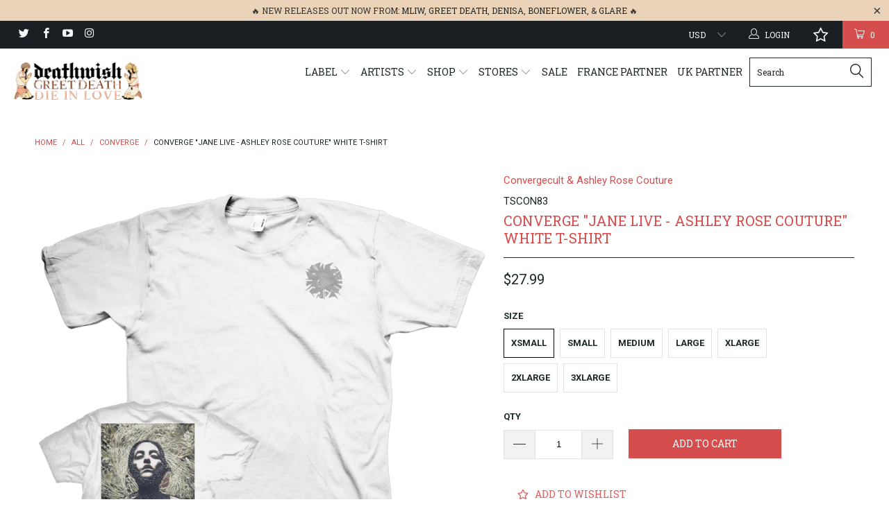

--- FILE ---
content_type: text/html; charset=utf-8
request_url: https://deathwishinc.com/products/converge-jane-live-ashley-rose-couture-white-t-shirt
body_size: 92861
content:


 <!DOCTYPE html> <!--[if lt IE 7 ]> <html class="ie ie6" lang="en"> <![endif]--> <!--[if IE 7 ]> <html class="ie ie7" lang="en"> <![endif]--> <!--[if IE 8 ]> <html class="ie ie8" lang="en"> <![endif]--> <!--[if IE 9 ]> <html class="ie ie9" lang="en"> <![endif]--> <!--[if (gte IE 10)|!(IE)]> <!--> <html lang="en"> <!-- <![endif]--> <head> <meta charset="utf-8"> <meta http-equiv="cleartype" content="on"> <meta name="robots" content="index,follow"> <meta name="p:domain_verify" content="55fe4248b6db1a67d8d4fff66d57bcf0"/> <!-- Custom Fonts --> <link href="//fonts.googleapis.com/css?family=.|Roboto+Slab:light,normal,bold|Roboto+Slab:light,normal,bold|Roboto+Slab:light,normal,bold|Roboto:light,normal,bold|Roboto:light,normal,bold" rel="stylesheet" type="text/css" /> <!-- Facebook Pixel Code --> <script>
  !function(f,b,e,v,n,t,s)
  {if(f.fbq)return;n=f.fbq=function(){n.callMethod?
  n.callMethod.apply(n,arguments):n.queue.push(arguments)};
  if(!f._fbq)f._fbq=n;n.push=n;n.loaded=!0;n.version='2.0';
  n.queue=[];t=b.createElement(e);t.async=!0;
  t.src=v;s=b.getElementsByTagName(e)[0];
  s.parentNode.insertBefore(t,s)}(window, document,'script',
  'https://connect.facebook.net/en_US/fbevents.js');
  fbq('init', '1638257996472542');
  fbq('track', 'PageView');</script> <noscript> <img height="1" width="1" style="display:none"
  src="https://www.facebook.com/tr?id=1638257996472542&ev=PageView&noscript=1"
/></noscript> <!-- End Facebook Pixel Code --> <!-- Stylesheets for Turbo 2.0.10 --> <link href="//deathwishinc.com/cdn/shop/t/32/assets/styles.scss.css?v=36450096310850275271764165858" rel="stylesheet" type="text/css" media="all" /> <script>
      /*! lazysizes - v3.0.0-rc4 */
      !function(a,b){var c=b(a,a.document);a.lazySizes=c,"object"==typeof module&&module.exports&&(module.exports=c)}(window,function(a,b){"use strict";if(b.getElementsByClassName){var c,d=b.documentElement,e=a.Date,f=a.HTMLPictureElement,g="addEventListener",h="getAttribute",i=a[g],j=a.setTimeout,k=a.requestAnimationFrame||j,l=a.requestIdleCallback,m=/^picture$/i,n=["load","error","lazyincluded","_lazyloaded"],o={},p=Array.prototype.forEach,q=function(a,b){return o[b]||(o[b]=new RegExp("(\\s|^)"+b+"(\\s|$)")),o[b].test(a[h]("class")||"")&&o[b]},r=function(a,b){q(a,b)||a.setAttribute("class",(a[h]("class")||"").trim()+" "+b)},s=function(a,b){var c;(c=q(a,b))&&a.setAttribute("class",(a[h]("class")||"").replace(c," "))},t=function(a,b,c){var d=c?g:"removeEventListener";c&&t(a,b),n.forEach(function(c){a[d](c,b)})},u=function(a,c,d,e,f){var g=b.createEvent("CustomEvent");return g.initCustomEvent(c,!e,!f,d||{}),a.dispatchEvent(g),g},v=function(b,d){var e;!f&&(e=a.picturefill||c.pf)?e({reevaluate:!0,elements:[b]}):d&&d.src&&(b.src=d.src)},w=function(a,b){return(getComputedStyle(a,null)||{})[b]},x=function(a,b,d){for(d=d||a.offsetWidth;d <c.minSize&&b&&!a._lazysizesWidth;)d=b.offsetWidth,b=b.parentNode;return d},y=function(){var a,c,d=[],e=[],f=d,g=function(){var b=f;for(f=d.length?e:d,a=!0,c=!1;b.length;)b.shift()();a=!1},h=function(d,e){a&&!e?d.apply(this,arguments):(f.push(d),c||(c=!0,(b.hidden?j:k)(g)))};return h._lsFlush=g,h}(),z=function(a,b){return b?function(){y(a)}:function(){var b=this,c=arguments;y(function(){a.apply(b,c)})}},A=function(a){var b,c=0,d=125,f=666,g=f,h=function(){b=!1,c=e.now(),a()},i=l?function(){l(h,{timeout:g}),g!==f&&(g=f)}:z(function(){j(h)},!0);return function(a){var f;(a=a===!0)&&(g=44),b||(b=!0,f=d-(e.now()-c),0>f&&(f=0),a||9>f&&l?i():j(i,f))}},B=function(a){var b,c,d=99,f=function(){b=null,a()},g=function(){var a=e.now()-c;d>a?j(g,d-a):(l||f)(f)};return function(){c=e.now(),b||(b=j(g,d))}},C=function(){var f,k,l,n,o,x,C,E,F,G,H,I,J,K,L,M=/^img$/i,N=/^iframe$/i,O="onscroll"in a&&!/glebot/.test(navigator.userAgent),P=0,Q=0,R=0,S=-1,T=function(a){R--,a&&a.target&&t(a.target,T),(!a||0>R||!a.target)&&(R=0)},U=function(a,c){var e,f=a,g="hidden"==w(b.body,"visibility")||"hidden"!=w(a,"visibility");for(F-=c,I+=c,G-=c,H+=c;g&&(f=f.offsetParent)&&f!=b.body&&f!=d;)g=(w(f,"opacity")||1)>0,g&&"visible"!=w(f,"overflow")&&(e=f.getBoundingClientRect(),g=H>e.left&&G <e.right&&I>e.top-1&&F <e.bottom+1);return g},V=function(){var a,e,g,i,j,m,n,p,q;if((o=c.loadMode)&&8>R&&(a=f.length)){e=0,S++,null==K&&("expand"in c||(c.expand=d.clientHeight>500&&d.clientWidth>500?500:370),J=c.expand,K=J*c.expFactor),K>Q&&1>R&&S>2&&o>2&&!b.hidden?(Q=K,S=0):Q=o>1&&S>1&&6>R?J:P;for(;a>e;e++)if(f[e]&&!f[e]._lazyRace)if(O)if((p=f[e][h]("data-expand"))&&(m=1*p)||(m=Q),q!==m&&(C=innerWidth+m*L,E=innerHeight+m,n=-1*m,q=m),g=f[e].getBoundingClientRect(),(I=g.bottom)>=n&&(F=g.top) <=E&&(H=g.right)>=n*L&&(G=g.left) <=C&&(I||H||G||F)&&(l&&3>R&&!p&&(3>o||4>S)||U(f[e],m))){if(ba(f[e]),j=!0,R>9)break}else!j&&l&&!i&&4>R&&4>S&&o>2&&(k[0]||c.preloadAfterLoad)&&(k[0]||!p&&(I||H||G||F||"auto"!=f[e][h](c.sizesAttr)))&&(i=k[0]||f[e]);else ba(f[e]);i&&!j&&ba(i)}},W=A(V),X=function(a){r(a.target,c.loadedClass),s(a.target,c.loadingClass),t(a.target,Z)},Y=z(X),Z=function(a){Y({target:a.target})},$=function(a,b){try{a.contentWindow.location.replace(b)}catch(c){a.src=b}},_=function(a){var b,d,e=a[h](c.srcsetAttr);(b=c.customMedia[a[h]("data-media")||a[h]("media")])&&a.setAttribute("media",b),e&&a.setAttribute("srcset",e),b&&(d=a.parentNode,d.insertBefore(a.cloneNode(),a),d.removeChild(a))},aa=z(function(a,b,d,e,f){var g,i,k,l,o,q;(o=u(a,"lazybeforeunveil",b)).defaultPrevented||(e&&(d?r(a,c.autosizesClass):a.setAttribute("sizes",e)),i=a[h](c.srcsetAttr),g=a[h](c.srcAttr),f&&(k=a.parentNode,l=k&&m.test(k.nodeName||"")),q=b.firesLoad||"src"in a&&(i||g||l),o={target:a},q&&(t(a,T,!0),clearTimeout(n),n=j(T,2500),r(a,c.loadingClass),t(a,Z,!0)),l&&p.call(k.getElementsByTagName("source"),_),i?a.setAttribute("srcset",i):g&&!l&&(N.test(a.nodeName)?$(a,g):a.src=g),(i||l)&&v(a,{src:g})),a._lazyRace&&delete a._lazyRace,s(a,c.lazyClass),y(function(){(!q||a.complete&&a.naturalWidth>1)&&(q?T(o):R--,X(o))},!0)}),ba=function(a){var b,d=M.test(a.nodeName),e=d&&(a[h](c.sizesAttr)||a[h]("sizes")),f="auto"==e;(!f&&l||!d||!a.src&&!a.srcset||a.complete||q(a,c.errorClass))&&(b=u(a,"lazyunveilread").detail,f&&D.updateElem(a,!0,a.offsetWidth),a._lazyRace=!0,R++,aa(a,b,f,e,d))},ca=function(){if(!l){if(e.now()-x <999)return void j(ca,999);var a=B(function(){c.loadMode=3,W()});l=!0,c.loadMode=3,W(),i("scroll",function(){3==c.loadMode&&(c.loadMode=2),a()},!0)}};return{_:function(){x=e.now(),f=b.getElementsByClassName(c.lazyClass),k=b.getElementsByClassName(c.lazyClass+" "+c.preloadClass),L=c.hFac,i("scroll",W,!0),i("resize",W,!0),a.MutationObserver?new MutationObserver(W).observe(d,{childList:!0,subtree:!0,attributes:!0}):(d[g]("DOMNodeInserted",W,!0),d[g]("DOMAttrModified",W,!0),setInterval(W,999)),i("hashchange",W,!0),["focus","mouseover","click","load","transitionend","animationend","webkitAnimationEnd"].forEach(function(a){b[g](a,W,!0)}),/d$|^c/.test(b.readyState)?ca():(i("load",ca),b[g]("DOMContentLoaded",W),j(ca,2e4)),f.length?(V(),y._lsFlush()):W()},checkElems:W,unveil:ba}}(),D=function(){var a,d=z(function(a,b,c,d){var e,f,g;if(a._lazysizesWidth=d,d+="px",a.setAttribute("sizes",d),m.test(b.nodeName||""))for(e=b.getElementsByTagName("source"),f=0,g=e.length;g>f;f++)e[f].setAttribute("sizes",d);c.detail.dataAttr||v(a,c.detail)}),e=function(a,b,c){var e,f=a.parentNode;f&&(c=x(a,f,c),e=u(a,"lazybeforesizes",{width:c,dataAttr:!!b}),e.defaultPrevented||(c=e.detail.width,c&&c!==a._lazysizesWidth&&d(a,f,e,c)))},f=function(){var b,c=a.length;if(c)for(b=0;c>b;b++)e(a[b])},g=B(f);return{_:function(){a=b.getElementsByClassName(c.autosizesClass),i("resize",g)},checkElems:g,updateElem:e}}(),E=function(){E.i||(E.i=!0,D._(),C._())};return function(){var b,d={lazyClass:"lazyload",loadedClass:"lazyloaded",loadingClass:"lazyloading",preloadClass:"lazypreload",errorClass:"lazyerror",autosizesClass:"lazyautosizes",srcAttr:"data-src",srcsetAttr:"data-srcset",sizesAttr:"data-sizes",minSize:40,customMedia:{},init:!0,expFactor:1.5,hFac:.8,loadMode:2};c=a.lazySizesConfig||a.lazysizesConfig||{};for(b in d)b in c||(c[b]=d[b]);a.lazySizesConfig=c,j(function(){c.init&&E()})}(),{cfg:c,autoSizer:D,loader:C,init:E,uP:v,aC:r,rC:s,hC:q,fire:u,gW:x,rAF:y}}});</script> <title>Converge &quot;Jane Live - Ashley Rose Couture&quot; White T-Shirt - Deathwish Inc</title> <meta name="description" content="T-shirt printed with Converge &quot;Jane Live - Ashley Rose Couture&quot; design" /> <meta name="author" content="Deathwish Inc"> <meta property="og:url" content="https://deathwishinc.com/products/converge-jane-live-ashley-rose-couture-white-t-shirt"> <meta property="og:site_name" content="Deathwish Inc"> <meta property="og:type" content="product"> <meta property="og:title" content="Converge &quot;Jane Live - Ashley Rose Couture&quot; White T-Shirt"> <meta property="og:image" content="http://deathwishinc.com/cdn/shop/products/ssconjaneliveashleyrose2hi_600x.png?v=1484346245"> <meta property="og:image:secure_url" content="https://deathwishinc.com/cdn/shop/products/ssconjaneliveashleyrose2hi_600x.png?v=1484346245"> <meta property="og:price:amount" content="27.99"> <meta property="og:price:currency" content="USD"> <meta property="og:description" content="T-shirt printed with Converge &quot;Jane Live - Ashley Rose Couture&quot; design"> <meta name="twitter:site" content="@deathwishinc"> <meta name="twitter:card" content="summary"> <meta name="twitter:title" content="Converge "Jane Live - Ashley Rose Couture" White T-Shirt"> <meta name="twitter:description" content="T-shirt printed with Converge &quot;Jane Live - Ashley Rose Couture&quot; design"> <meta name="twitter:image" content="https://deathwishinc.com/cdn/shop/products/ssconjaneliveashleyrose2hi_medium.png?v=1484346245"> <meta name="twitter:image:width" content="240"> <meta name="twitter:image:height" content="240"> <!-- Mobile Specific Metas --> <meta name="HandheldFriendly" content="True"> <meta name="MobileOptimized" content="320"> <meta name="viewport" content="width=device-width,initial-scale=1"> <meta name="theme-color" content="#ffffff"> <link rel="shortcut icon" type="image/x-icon" href="//deathwishinc.com/cdn/shop/files/DW_Favicon_small.png?v=1614299889"> <link rel="canonical" href="https://deathwishinc.com/products/converge-jane-live-ashley-rose-couture-white-t-shirt" /> <script  src="//ajax.googleapis.com/ajax/libs/jquery/2.1.0/jquery.min.js"></script> <script>window.performance && window.performance.mark && window.performance.mark('shopify.content_for_header.start');</script> <meta name="google-site-verification" content="q0pHfXXwUwI0_KzZ1gJlWUs3XLixb0gxnCJRusKHqXE"> <meta name="facebook-domain-verification" content="rqx8a7290hbh5rsx3u19b7mc2ceq2c"> <meta name="facebook-domain-verification" content="d0q5y844ss1nbay61qyq42s5xog04g"> <meta id="shopify-digital-wallet" name="shopify-digital-wallet" content="/15288689/digital_wallets/dialog"> <meta name="shopify-checkout-api-token" content="ec16ce556ba15b2895a6d91122551861"> <meta id="in-context-paypal-metadata" data-shop-id="15288689" data-venmo-supported="false" data-environment="production" data-locale="en_US" data-paypal-v4="true" data-currency="USD"> <link rel="alternate" type="application/json+oembed" href="https://deathwishinc.com/products/converge-jane-live-ashley-rose-couture-white-t-shirt.oembed"> <script async="async" src="/checkouts/internal/preloads.js?locale=en-US"></script> <link rel="preconnect" href="https://shop.app" crossorigin="anonymous"> <script async="async" src="https://shop.app/checkouts/internal/preloads.js?locale=en-US&shop_id=15288689" crossorigin="anonymous"></script> <script id="apple-pay-shop-capabilities" type="application/json">{"shopId":15288689,"countryCode":"US","currencyCode":"USD","merchantCapabilities":["supports3DS"],"merchantId":"gid:\/\/shopify\/Shop\/15288689","merchantName":"Deathwish Inc","requiredBillingContactFields":["postalAddress","email","phone"],"requiredShippingContactFields":["postalAddress","email","phone"],"shippingType":"shipping","supportedNetworks":["visa","masterCard","amex","discover","elo","jcb"],"total":{"type":"pending","label":"Deathwish Inc","amount":"1.00"},"shopifyPaymentsEnabled":true,"supportsSubscriptions":true}</script> <script id="shopify-features" type="application/json">{"accessToken":"ec16ce556ba15b2895a6d91122551861","betas":["rich-media-storefront-analytics"],"domain":"deathwishinc.com","predictiveSearch":true,"shopId":15288689,"locale":"en"}</script> <script>var Shopify = Shopify || {};
Shopify.shop = "deathwish-inc.myshopify.com";
Shopify.locale = "en";
Shopify.currency = {"active":"USD","rate":"1.0"};
Shopify.country = "US";
Shopify.theme = {"name":"[Navidium] After Wholesale Club - HC - 09 Feb '23","id":132214227115,"schema_name":"Turbo","schema_version":"2.0.10","theme_store_id":null,"role":"main"};
Shopify.theme.handle = "null";
Shopify.theme.style = {"id":null,"handle":null};
Shopify.cdnHost = "deathwishinc.com/cdn";
Shopify.routes = Shopify.routes || {};
Shopify.routes.root = "/";</script> <script type="module">!function(o){(o.Shopify=o.Shopify||{}).modules=!0}(window);</script> <script>!function(o){function n(){var o=[];function n(){o.push(Array.prototype.slice.apply(arguments))}return n.q=o,n}var t=o.Shopify=o.Shopify||{};t.loadFeatures=n(),t.autoloadFeatures=n()}(window);</script> <script>
  window.ShopifyPay = window.ShopifyPay || {};
  window.ShopifyPay.apiHost = "shop.app\/pay";
  window.ShopifyPay.redirectState = null;</script> <script id="shop-js-analytics" type="application/json">{"pageType":"product"}</script> <script defer="defer" async type="module" src="//deathwishinc.com/cdn/shopifycloud/shop-js/modules/v2/client.init-shop-cart-sync_BT-GjEfc.en.esm.js"></script> <script defer="defer" async type="module" src="//deathwishinc.com/cdn/shopifycloud/shop-js/modules/v2/chunk.common_D58fp_Oc.esm.js"></script> <script defer="defer" async type="module" src="//deathwishinc.com/cdn/shopifycloud/shop-js/modules/v2/chunk.modal_xMitdFEc.esm.js"></script> <script type="module">
  await import("//deathwishinc.com/cdn/shopifycloud/shop-js/modules/v2/client.init-shop-cart-sync_BT-GjEfc.en.esm.js");
await import("//deathwishinc.com/cdn/shopifycloud/shop-js/modules/v2/chunk.common_D58fp_Oc.esm.js");
await import("//deathwishinc.com/cdn/shopifycloud/shop-js/modules/v2/chunk.modal_xMitdFEc.esm.js");

  window.Shopify.SignInWithShop?.initShopCartSync?.({"fedCMEnabled":true,"windoidEnabled":true});</script> <script defer="defer" async type="module" src="//deathwishinc.com/cdn/shopifycloud/shop-js/modules/v2/client.payment-terms_Ci9AEqFq.en.esm.js"></script> <script defer="defer" async type="module" src="//deathwishinc.com/cdn/shopifycloud/shop-js/modules/v2/chunk.common_D58fp_Oc.esm.js"></script> <script defer="defer" async type="module" src="//deathwishinc.com/cdn/shopifycloud/shop-js/modules/v2/chunk.modal_xMitdFEc.esm.js"></script> <script type="module">
  await import("//deathwishinc.com/cdn/shopifycloud/shop-js/modules/v2/client.payment-terms_Ci9AEqFq.en.esm.js");
await import("//deathwishinc.com/cdn/shopifycloud/shop-js/modules/v2/chunk.common_D58fp_Oc.esm.js");
await import("//deathwishinc.com/cdn/shopifycloud/shop-js/modules/v2/chunk.modal_xMitdFEc.esm.js");</script> <script>
  window.Shopify = window.Shopify || {};
  if (!window.Shopify.featureAssets) window.Shopify.featureAssets = {};
  window.Shopify.featureAssets['shop-js'] = {"shop-cart-sync":["modules/v2/client.shop-cart-sync_DZOKe7Ll.en.esm.js","modules/v2/chunk.common_D58fp_Oc.esm.js","modules/v2/chunk.modal_xMitdFEc.esm.js"],"init-fed-cm":["modules/v2/client.init-fed-cm_B6oLuCjv.en.esm.js","modules/v2/chunk.common_D58fp_Oc.esm.js","modules/v2/chunk.modal_xMitdFEc.esm.js"],"shop-cash-offers":["modules/v2/client.shop-cash-offers_D2sdYoxE.en.esm.js","modules/v2/chunk.common_D58fp_Oc.esm.js","modules/v2/chunk.modal_xMitdFEc.esm.js"],"shop-login-button":["modules/v2/client.shop-login-button_QeVjl5Y3.en.esm.js","modules/v2/chunk.common_D58fp_Oc.esm.js","modules/v2/chunk.modal_xMitdFEc.esm.js"],"pay-button":["modules/v2/client.pay-button_DXTOsIq6.en.esm.js","modules/v2/chunk.common_D58fp_Oc.esm.js","modules/v2/chunk.modal_xMitdFEc.esm.js"],"shop-button":["modules/v2/client.shop-button_DQZHx9pm.en.esm.js","modules/v2/chunk.common_D58fp_Oc.esm.js","modules/v2/chunk.modal_xMitdFEc.esm.js"],"avatar":["modules/v2/client.avatar_BTnouDA3.en.esm.js"],"init-windoid":["modules/v2/client.init-windoid_CR1B-cfM.en.esm.js","modules/v2/chunk.common_D58fp_Oc.esm.js","modules/v2/chunk.modal_xMitdFEc.esm.js"],"init-shop-for-new-customer-accounts":["modules/v2/client.init-shop-for-new-customer-accounts_C_vY_xzh.en.esm.js","modules/v2/client.shop-login-button_QeVjl5Y3.en.esm.js","modules/v2/chunk.common_D58fp_Oc.esm.js","modules/v2/chunk.modal_xMitdFEc.esm.js"],"init-shop-email-lookup-coordinator":["modules/v2/client.init-shop-email-lookup-coordinator_BI7n9ZSv.en.esm.js","modules/v2/chunk.common_D58fp_Oc.esm.js","modules/v2/chunk.modal_xMitdFEc.esm.js"],"init-shop-cart-sync":["modules/v2/client.init-shop-cart-sync_BT-GjEfc.en.esm.js","modules/v2/chunk.common_D58fp_Oc.esm.js","modules/v2/chunk.modal_xMitdFEc.esm.js"],"shop-toast-manager":["modules/v2/client.shop-toast-manager_DiYdP3xc.en.esm.js","modules/v2/chunk.common_D58fp_Oc.esm.js","modules/v2/chunk.modal_xMitdFEc.esm.js"],"init-customer-accounts":["modules/v2/client.init-customer-accounts_D9ZNqS-Q.en.esm.js","modules/v2/client.shop-login-button_QeVjl5Y3.en.esm.js","modules/v2/chunk.common_D58fp_Oc.esm.js","modules/v2/chunk.modal_xMitdFEc.esm.js"],"init-customer-accounts-sign-up":["modules/v2/client.init-customer-accounts-sign-up_iGw4briv.en.esm.js","modules/v2/client.shop-login-button_QeVjl5Y3.en.esm.js","modules/v2/chunk.common_D58fp_Oc.esm.js","modules/v2/chunk.modal_xMitdFEc.esm.js"],"shop-follow-button":["modules/v2/client.shop-follow-button_CqMgW2wH.en.esm.js","modules/v2/chunk.common_D58fp_Oc.esm.js","modules/v2/chunk.modal_xMitdFEc.esm.js"],"checkout-modal":["modules/v2/client.checkout-modal_xHeaAweL.en.esm.js","modules/v2/chunk.common_D58fp_Oc.esm.js","modules/v2/chunk.modal_xMitdFEc.esm.js"],"shop-login":["modules/v2/client.shop-login_D91U-Q7h.en.esm.js","modules/v2/chunk.common_D58fp_Oc.esm.js","modules/v2/chunk.modal_xMitdFEc.esm.js"],"lead-capture":["modules/v2/client.lead-capture_BJmE1dJe.en.esm.js","modules/v2/chunk.common_D58fp_Oc.esm.js","modules/v2/chunk.modal_xMitdFEc.esm.js"],"payment-terms":["modules/v2/client.payment-terms_Ci9AEqFq.en.esm.js","modules/v2/chunk.common_D58fp_Oc.esm.js","modules/v2/chunk.modal_xMitdFEc.esm.js"]};</script> <script>(function() {
  var isLoaded = false;
  function asyncLoad() {
    if (isLoaded) return;
    isLoaded = true;
    var urls = ["https:\/\/ufe.helixo.co\/scripts\/sdk.min.js?shop=deathwish-inc.myshopify.com","https:\/\/wishlisthero-assets.revampco.com\/store-front\/bundle2.js?shop=deathwish-inc.myshopify.com","https:\/\/shipping-bar.conversionbear.com\/script?app=shipping_bar\u0026shop=deathwish-inc.myshopify.com","https:\/\/d3p29gcwgas9m8.cloudfront.net\/assets\/js\/index.js?shop=deathwish-inc.myshopify.com","https:\/\/search-us3.omegacommerce.com\/instant\/initjs?ID=ae51e6dd-3f65-4e6a-8358-db33b22d459a\u0026shop=deathwish-inc.myshopify.com","\/\/cdn.shopify.com\/proxy\/0b1b61cd74bcd6f9c74f488d1bc7e6e6457a0c9dd72813b7463931a5cf08516b\/cdn.singleassets.com\/storefront-legacy\/single-ui-content-gating-0.0.854.js?shop=deathwish-inc.myshopify.com\u0026sp-cache-control=cHVibGljLCBtYXgtYWdlPTkwMA"];
    for (var i = 0; i <urls.length; i++) {
      var s = document.createElement('script');
      s.type = 'text/javascript';
      s.async = true;
      s.src = urls[i];
      var x = document.getElementsByTagName('script')[0];
      x.parentNode.insertBefore(s, x);
    }
  };
  if(window.attachEvent) {
    window.attachEvent('onload', asyncLoad);
  } else {
    window.addEventListener('load', asyncLoad, false);
  }
})();</script> <script id="__st">var __st={"a":15288689,"offset":-18000,"reqid":"0455df28-0366-40c1-bbfa-3a2e2938b72a-1769151301","pageurl":"deathwishinc.com\/products\/converge-jane-live-ashley-rose-couture-white-t-shirt","u":"326b4de288e4","p":"product","rtyp":"product","rid":9868143375};</script> <script>window.ShopifyPaypalV4VisibilityTracking = true;</script> <script id="captcha-bootstrap">!function(){'use strict';const t='contact',e='account',n='new_comment',o=[[t,t],['blogs',n],['comments',n],[t,'customer']],c=[[e,'customer_login'],[e,'guest_login'],[e,'recover_customer_password'],[e,'create_customer']],r=t=>t.map((([t,e])=>`form[action*='/${t}']:not([data-nocaptcha='true']) input[name='form_type'][value='${e}']`)).join(','),a=t=>()=>t?[...document.querySelectorAll(t)].map((t=>t.form)):[];function s(){const t=[...o],e=r(t);return a(e)}const i='password',u='form_key',d=['recaptcha-v3-token','g-recaptcha-response','h-captcha-response',i],f=()=>{try{return window.sessionStorage}catch{return}},m='__shopify_v',_=t=>t.elements[u];function p(t,e,n=!1){try{const o=window.sessionStorage,c=JSON.parse(o.getItem(e)),{data:r}=function(t){const{data:e,action:n}=t;return t[m]||n?{data:e,action:n}:{data:t,action:n}}(c);for(const[e,n]of Object.entries(r))t.elements[e]&&(t.elements[e].value=n);n&&o.removeItem(e)}catch(o){console.error('form repopulation failed',{error:o})}}const l='form_type',E='cptcha';function T(t){t.dataset[E]=!0}const w=window,h=w.document,L='Shopify',v='ce_forms',y='captcha';let A=!1;((t,e)=>{const n=(g='f06e6c50-85a8-45c8-87d0-21a2b65856fe',I='https://cdn.shopify.com/shopifycloud/storefront-forms-hcaptcha/ce_storefront_forms_captcha_hcaptcha.v1.5.2.iife.js',D={infoText:'Protected by hCaptcha',privacyText:'Privacy',termsText:'Terms'},(t,e,n)=>{const o=w[L][v],c=o.bindForm;if(c)return c(t,g,e,D).then(n);var r;o.q.push([[t,g,e,D],n]),r=I,A||(h.body.append(Object.assign(h.createElement('script'),{id:'captcha-provider',async:!0,src:r})),A=!0)});var g,I,D;w[L]=w[L]||{},w[L][v]=w[L][v]||{},w[L][v].q=[],w[L][y]=w[L][y]||{},w[L][y].protect=function(t,e){n(t,void 0,e),T(t)},Object.freeze(w[L][y]),function(t,e,n,w,h,L){const[v,y,A,g]=function(t,e,n){const i=e?o:[],u=t?c:[],d=[...i,...u],f=r(d),m=r(i),_=r(d.filter((([t,e])=>n.includes(e))));return[a(f),a(m),a(_),s()]}(w,h,L),I=t=>{const e=t.target;return e instanceof HTMLFormElement?e:e&&e.form},D=t=>v().includes(t);t.addEventListener('submit',(t=>{const e=I(t);if(!e)return;const n=D(e)&&!e.dataset.hcaptchaBound&&!e.dataset.recaptchaBound,o=_(e),c=g().includes(e)&&(!o||!o.value);(n||c)&&t.preventDefault(),c&&!n&&(function(t){try{if(!f())return;!function(t){const e=f();if(!e)return;const n=_(t);if(!n)return;const o=n.value;o&&e.removeItem(o)}(t);const e=Array.from(Array(32),(()=>Math.random().toString(36)[2])).join('');!function(t,e){_(t)||t.append(Object.assign(document.createElement('input'),{type:'hidden',name:u})),t.elements[u].value=e}(t,e),function(t,e){const n=f();if(!n)return;const o=[...t.querySelectorAll(`input[type='${i}']`)].map((({name:t})=>t)),c=[...d,...o],r={};for(const[a,s]of new FormData(t).entries())c.includes(a)||(r[a]=s);n.setItem(e,JSON.stringify({[m]:1,action:t.action,data:r}))}(t,e)}catch(e){console.error('failed to persist form',e)}}(e),e.submit())}));const S=(t,e)=>{t&&!t.dataset[E]&&(n(t,e.some((e=>e===t))),T(t))};for(const o of['focusin','change'])t.addEventListener(o,(t=>{const e=I(t);D(e)&&S(e,y())}));const B=e.get('form_key'),M=e.get(l),P=B&&M;t.addEventListener('DOMContentLoaded',(()=>{const t=y();if(P)for(const e of t)e.elements[l].value===M&&p(e,B);[...new Set([...A(),...v().filter((t=>'true'===t.dataset.shopifyCaptcha))])].forEach((e=>S(e,t)))}))}(h,new URLSearchParams(w.location.search),n,t,e,['guest_login'])})(!0,!0)}();</script> <script integrity="sha256-4kQ18oKyAcykRKYeNunJcIwy7WH5gtpwJnB7kiuLZ1E=" data-source-attribution="shopify.loadfeatures" defer="defer" src="//deathwishinc.com/cdn/shopifycloud/storefront/assets/storefront/load_feature-a0a9edcb.js" crossorigin="anonymous"></script> <script crossorigin="anonymous" defer="defer" src="//deathwishinc.com/cdn/shopifycloud/storefront/assets/shopify_pay/storefront-65b4c6d7.js?v=20250812"></script> <script data-source-attribution="shopify.dynamic_checkout.dynamic.init">var Shopify=Shopify||{};Shopify.PaymentButton=Shopify.PaymentButton||{isStorefrontPortableWallets:!0,init:function(){window.Shopify.PaymentButton.init=function(){};var t=document.createElement("script");t.src="https://deathwishinc.com/cdn/shopifycloud/portable-wallets/latest/portable-wallets.en.js",t.type="module",document.head.appendChild(t)}};</script> <script data-source-attribution="shopify.dynamic_checkout.buyer_consent">
  function portableWalletsHideBuyerConsent(e){var t=document.getElementById("shopify-buyer-consent"),n=document.getElementById("shopify-subscription-policy-button");t&&n&&(t.classList.add("hidden"),t.setAttribute("aria-hidden","true"),n.removeEventListener("click",e))}function portableWalletsShowBuyerConsent(e){var t=document.getElementById("shopify-buyer-consent"),n=document.getElementById("shopify-subscription-policy-button");t&&n&&(t.classList.remove("hidden"),t.removeAttribute("aria-hidden"),n.addEventListener("click",e))}window.Shopify?.PaymentButton&&(window.Shopify.PaymentButton.hideBuyerConsent=portableWalletsHideBuyerConsent,window.Shopify.PaymentButton.showBuyerConsent=portableWalletsShowBuyerConsent);</script> <script data-source-attribution="shopify.dynamic_checkout.cart.bootstrap">document.addEventListener("DOMContentLoaded",(function(){function t(){return document.querySelector("shopify-accelerated-checkout-cart, shopify-accelerated-checkout")}if(t())Shopify.PaymentButton.init();else{new MutationObserver((function(e,n){t()&&(Shopify.PaymentButton.init(),n.disconnect())})).observe(document.body,{childList:!0,subtree:!0})}}));</script> <script id='scb4127' type='text/javascript' async='' src='https://deathwishinc.com/cdn/shopifycloud/privacy-banner/storefront-banner.js'></script> <link id="shopify-accelerated-checkout-styles" rel="stylesheet" media="screen" href="https://deathwishinc.com/cdn/shopifycloud/portable-wallets/latest/accelerated-checkout-backwards-compat.css" crossorigin="anonymous">
<style id="shopify-accelerated-checkout-cart">
        #shopify-buyer-consent {
  margin-top: 1em;
  display: inline-block;
  width: 100%;
}

#shopify-buyer-consent.hidden {
  display: none;
}

#shopify-subscription-policy-button {
  background: none;
  border: none;
  padding: 0;
  text-decoration: underline;
  font-size: inherit;
  cursor: pointer;
}

#shopify-subscription-policy-button::before {
  box-shadow: none;
}

      </style>

 <script>window.performance && window.performance.mark && window.performance.mark('shopify.content_for_header.end');</script> <script>window.BOLD = window.BOLD || {};
    window.BOLD.common = window.BOLD.common || {};
    window.BOLD.common.Shopify = window.BOLD.common.Shopify || {};

    window.BOLD.common.Shopify.shop = {
        domain: 'deathwishinc.com',
        permanent_domain: 'deathwish-inc.myshopify.com',
        url: 'https://deathwishinc.com',
        secure_url: 'https://deathwishinc.com',
        money_format: "${{amount}}",
        currency: "USD"
    };

    window.BOLD.common.Shopify.cart = {"note":null,"attributes":{},"original_total_price":0,"total_price":0,"total_discount":0,"total_weight":0.0,"item_count":0,"items":[],"requires_shipping":false,"currency":"USD","items_subtotal_price":0,"cart_level_discount_applications":[],"checkout_charge_amount":0};
    window.BOLD.common.template = 'product';window.BOLD.common.Shopify.formatMoney = function(money, format) {
        function n(t, e) {
            return "undefined" == typeof t ? e : t
        }
        function r(t, e, r, i) {
            if (e = n(e, 2),
            r = n(r, ","),
            i = n(i, "."),
            isNaN(t) || null == t)
                return 0;
            t = (t / 100).toFixed(e);
            var o = t.split(".")
              , a = o[0].replace(/(\d)(?=(\d\d\d)+(?!\d))/g, "$1" + r)
              , s = o[1] ? i + o[1] : "";
            return a + s
        }
        "string" == typeof money && (money = money.replace(".", ""));
        var i = ""
          , o = /\{\{\s*(\w+)\s*\}\}/
          , a = format || window.BOLD.common.Shopify.shop.money_format || window.Shopify.money_format || "$ {{ amount }}";
        switch (a.match(o)[1]) {
            case "amount":
                i = r(money, 2);
                break;
            case "amount_no_decimals":
                i = r(money, 0);
                break;
            case "amount_with_comma_separator":
                i = r(money, 2, ".", ",");
                break;
            case "amount_no_decimals_with_comma_separator":
                i = r(money, 0, ".", ",");
                break;
            case "amount_with_space_separator":
                i = r(money, 2, ".", " ");
                break;
            case "amount_no_decimals_with_space_separator":
                i = r(money, 0, ".", " ");
                break;
        }
        return a.replace(o, i);
    };

    window.BOLD.common.Shopify.saveProduct = function (handle, product) {
        if (typeof handle === 'string' && typeof window.BOLD.common.Shopify.products[handle] === 'undefined') {
            if (typeof product === 'number') {
                window.BOLD.common.Shopify.handles[product] = handle;
                product = { id: product };
            }
            window.BOLD.common.Shopify.products[handle] = product;
        }
    };

	window.BOLD.common.Shopify.saveVariant = function (variant_id, variant) {
		if (typeof variant_id === 'number' && typeof window.BOLD.common.Shopify.variants[variant_id] === 'undefined') {
			window.BOLD.common.Shopify.variants[variant_id] = variant;
		}
	};window.BOLD.common.Shopify.products = window.BOLD.common.Shopify.products || {};
    window.BOLD.common.Shopify.variants = window.BOLD.common.Shopify.variants || {};
    window.BOLD.common.Shopify.handles = window.BOLD.common.Shopify.handles || {};window.BOLD.common.Shopify.handle = "converge-jane-live-ashley-rose-couture-white-t-shirt"
window.BOLD.common.Shopify.saveProduct("converge-jane-live-ashley-rose-couture-white-t-shirt", 9868143375);window.BOLD.common.Shopify.saveVariant(42665564176555, {product_id: 9868143375, price: 2799, group_id: 'null'});window.BOLD.common.Shopify.saveVariant(34154076943, {product_id: 9868143375, price: 2799, group_id: 'null'});window.BOLD.common.Shopify.saveVariant(34154077007, {product_id: 9868143375, price: 2799, group_id: 'null'});window.BOLD.common.Shopify.saveVariant(34154077071, {product_id: 9868143375, price: 2799, group_id: 'null'});window.BOLD.common.Shopify.saveVariant(34154077135, {product_id: 9868143375, price: 2799, group_id: 'null'});window.BOLD.common.Shopify.saveVariant(34154077199, {product_id: 9868143375, price: 2799, group_id: 'null'});window.BOLD.common.Shopify.saveVariant(42665564209323, {product_id: 9868143375, price: 2799, group_id: 'null'});window.BOLD.common.Shopify.metafields = window.BOLD.common.Shopify.metafields || {};window.BOLD.common.Shopify.metafields["bold_rp"] = {};window.BOLD.common.cacheParams = window.BOLD.common.cacheParams || {};
    window.BOLD.common.cacheParams.bundles = 1615050737;</script> <script src="https://bundles.boldapps.net/js/bundles.js" type="text/javascript"></script> <link href="//deathwishinc.com/cdn/shop/t/32/assets/bold-bundles.css?v=107224773438544063081675949128" rel="stylesheet" type="text/css" media="all" /> <script>var BOLD = BOLD || {};
    BOLD.products = BOLD.products || {};
    BOLD.variant_lookup = BOLD.variant_lookup || {};BOLD.variant_lookup[42665564176555] ="converge-jane-live-ashley-rose-couture-white-t-shirt";BOLD.variant_lookup[34154076943] ="converge-jane-live-ashley-rose-couture-white-t-shirt";BOLD.variant_lookup[34154077007] ="converge-jane-live-ashley-rose-couture-white-t-shirt";BOLD.variant_lookup[34154077071] ="converge-jane-live-ashley-rose-couture-white-t-shirt";BOLD.variant_lookup[34154077135] ="converge-jane-live-ashley-rose-couture-white-t-shirt";BOLD.variant_lookup[34154077199] ="converge-jane-live-ashley-rose-couture-white-t-shirt";BOLD.variant_lookup[42665564209323] ="converge-jane-live-ashley-rose-couture-white-t-shirt";BOLD.products["converge-jane-live-ashley-rose-couture-white-t-shirt"] ={"id":9868143375,"title":"Converge \"Jane Live - Ashley Rose Couture\" White T-Shirt","handle":"converge-jane-live-ashley-rose-couture-white-t-shirt","description":"T-shirt printed with Converge \"Jane Live - Ashley Rose Couture\" design","published_at":"2023-05-02T09:00:03","created_at":"2017-01-13T17:23:57","vendor":"Convergecult \u0026 Ashley Rose Couture","type":"Apparel","tags":["meta-15bf","meta-dtg","T-Shirt"],"price":2799,"price_min":2799,"price_max":2799,"price_varies":false,"compare_at_price":null,"compare_at_price_min":0,"compare_at_price_max":0,"compare_at_price_varies":true,"all_variant_ids":[42665564176555,34154076943,34154077007,34154077071,34154077135,34154077199,42665564209323],"variants":[{"id":42665564176555,"product_id":9868143375,"product_handle":"converge-jane-live-ashley-rose-couture-white-t-shirt","title":"XSmall","option1":"XSmall","option2":null,"option3":null,"sku":"TSCON83","requires_shipping":true,"taxable":false,"featured_image":null,"image_id":null,"available":true,"name":"Converge \"Jane Live - Ashley Rose Couture\" White T-Shirt - XSmall","options":["XSmall"],"price":2799,"weight":132,"compare_at_price":null,"inventory_quantity":0,"inventory_management":null,"inventory_policy":"deny","inventory_in_cart":0,"inventory_remaining":0,"incoming":false,"next_incoming_date":null,"taxable":false,"barcode":""},{"id":34154076943,"product_id":9868143375,"product_handle":"converge-jane-live-ashley-rose-couture-white-t-shirt","title":"Small","option1":"Small","option2":null,"option3":null,"sku":"TSCON83","requires_shipping":true,"taxable":false,"featured_image":null,"image_id":null,"available":true,"name":"Converge \"Jane Live - Ashley Rose Couture\" White T-Shirt - Small","options":["Small"],"price":2799,"weight":132,"compare_at_price":null,"inventory_quantity":-1,"inventory_management":null,"inventory_policy":"deny","inventory_in_cart":0,"inventory_remaining":-1,"incoming":false,"next_incoming_date":null,"taxable":false,"barcode":""},{"id":34154077007,"product_id":9868143375,"product_handle":"converge-jane-live-ashley-rose-couture-white-t-shirt","title":"Medium","option1":"Medium","option2":null,"option3":null,"sku":"TSCON83","requires_shipping":true,"taxable":false,"featured_image":null,"image_id":null,"available":true,"name":"Converge \"Jane Live - Ashley Rose Couture\" White T-Shirt - Medium","options":["Medium"],"price":2799,"weight":145,"compare_at_price":null,"inventory_quantity":-11,"inventory_management":null,"inventory_policy":"deny","inventory_in_cart":0,"inventory_remaining":-11,"incoming":false,"next_incoming_date":null,"taxable":false,"barcode":""},{"id":34154077071,"product_id":9868143375,"product_handle":"converge-jane-live-ashley-rose-couture-white-t-shirt","title":"Large","option1":"Large","option2":null,"option3":null,"sku":"TSCON83","requires_shipping":true,"taxable":false,"featured_image":null,"image_id":null,"available":true,"name":"Converge \"Jane Live - Ashley Rose Couture\" White T-Shirt - Large","options":["Large"],"price":2799,"weight":172,"compare_at_price":null,"inventory_quantity":-24,"inventory_management":null,"inventory_policy":"deny","inventory_in_cart":0,"inventory_remaining":-24,"incoming":false,"next_incoming_date":null,"taxable":false,"barcode":""},{"id":34154077135,"product_id":9868143375,"product_handle":"converge-jane-live-ashley-rose-couture-white-t-shirt","title":"XLarge","option1":"XLarge","option2":null,"option3":null,"sku":"TSCON83","requires_shipping":true,"taxable":false,"featured_image":null,"image_id":null,"available":true,"name":"Converge \"Jane Live - Ashley Rose Couture\" White T-Shirt - XLarge","options":["XLarge"],"price":2799,"weight":181,"compare_at_price":null,"inventory_quantity":-10,"inventory_management":null,"inventory_policy":"deny","inventory_in_cart":0,"inventory_remaining":-10,"incoming":false,"next_incoming_date":null,"taxable":false,"barcode":""},{"id":34154077199,"product_id":9868143375,"product_handle":"converge-jane-live-ashley-rose-couture-white-t-shirt","title":"2XLarge","option1":"2XLarge","option2":null,"option3":null,"sku":"TSCON83","requires_shipping":true,"taxable":false,"featured_image":null,"image_id":null,"available":true,"name":"Converge \"Jane Live - Ashley Rose Couture\" White T-Shirt - 2XLarge","options":["2XLarge"],"price":2799,"weight":213,"compare_at_price":null,"inventory_quantity":-2,"inventory_management":null,"inventory_policy":"deny","inventory_in_cart":0,"inventory_remaining":-2,"incoming":false,"next_incoming_date":null,"taxable":false,"barcode":""},{"id":42665564209323,"product_id":9868143375,"product_handle":"converge-jane-live-ashley-rose-couture-white-t-shirt","title":"3XLarge","option1":"3XLarge","option2":null,"option3":null,"sku":"TSCON83","requires_shipping":true,"taxable":false,"featured_image":null,"image_id":null,"available":true,"name":"Converge \"Jane Live - Ashley Rose Couture\" White T-Shirt - 3XLarge","options":["3XLarge"],"price":2799,"weight":132,"compare_at_price":null,"inventory_quantity":-2,"inventory_management":null,"inventory_policy":"deny","inventory_in_cart":0,"inventory_remaining":-2,"incoming":false,"next_incoming_date":null,"taxable":false,"barcode":""}],"available":true,"images":["\/\/deathwishinc.com\/cdn\/shop\/products\/ssconjaneliveashleyrose2hi.png?v=1484346245"],"featured_image":"\/\/deathwishinc.com\/cdn\/shop\/products\/ssconjaneliveashleyrose2hi.png?v=1484346245","options":["Size"],"url":"\/products\/converge-jane-live-ashley-rose-couture-white-t-shirt"}</script> <script src="//deathwishinc.com/cdn/shop/t/32/assets/bold-helper-functions.js?v=143711276332243283251675949128" type="text/javascript"></script> <!-- bold css for bundle  --> <style type="text/css">
  .bundle-form button {
    line-height: 1em !important;
    height: auto !important;
    
  }</style> <meta name="google-site-verification" content="aX0WQ5NEPi7bcW39uAML713r2TQXm3He_hYtePMuGLE" /> <script>
    window.isUfeInstalled = true;
    
      
    window.ufeStore = {
      collections: [162191409226,391444612,394068868,394019396,273207165099,307106906283,628504985972,395041476,622768292212],
      tags: 'meta-15bf,meta-dtg,T-Shirt'.split(','),
      selectedVariantId: 42665564176555,
      moneyFormat: "${{amount}}",
      moneyFormatWithCurrency: "${{amount}} USD",
      currency: "USD",
      customerId: null,
      productAvailable: true,
      productMapping: []
    }
    
    
      window.ufeStore.cartTotal = 0;
      
    
    
    function ufeScriptLoader(e){var t=document.createElement("script");t.src=e,t.type="text/javascript",document.getElementsByTagName("head")[0].appendChild(t)} if(window.isUfeInstalled) {console.log('%c UFE: Funnel Engines ⚡️ Full Throttle  🦾😎!', 'font-weight: bold; letter-spacing: 2px; font-family: system-ui, -apple-system, BlinkMacSystemFont, "Segoe UI", "Roboto", "Oxygen", "Ubuntu", Arial, sans-serif;font-size: 20px;color: rgb(25, 124, 255); text-shadow: 1px 1px 0 rgb(62, 246, 255)'); console.log(`%c\n Funnels on Deathwish Inc is powered by Upsell Funnel Engine.\n    \n     → Positive ROI Guaranteed\n     → #1 Upsell Funnel App\n     → Increased AOV & LTV\n     → All-In-One Upsell & Cross Sell\n    \n Know more: https://helixo.co/ufe \n\n    \n    `,'font-size: 12px;font-family: monospace;padding: 1px 2px;line-height: 1');}
    if(!('noModule' in HTMLScriptElement.prototype) && window.isUfeInstalled) {
        ufeScriptLoader('https://ufe.helixo.co/scripts/sdk.es5.min.js');
        console.log('UFE: ES5 Script Loading');
    }</script> <script async src="https://ufe.helixo.co/scripts/sdk.min.js?shop=deathwish-inc.myshopify.com"></script> <!-- Font icon for header icons --> <link href="https://wishlisthero-assets.revampco.com/safe-icons/css/wishlisthero-icons.css" rel="stylesheet"/> <!-- Style for floating buttons and others --> <style type="text/css">
    .wishlisthero-floating {
        position: absolute;
          right:5px;
        top: 5px;
        z-index: 23;
        border-radius: 100%;
    }

    .wishlisthero-floating:hover {
        background-color: rgba(0, 0, 0, 0.05);
    }

    .wishlisthero-floating button {
        font-size: 20px !important;
        width: 40px !important;
        padding: 0.125em 0 0 !important;
    }
  
  @media screen and (max-width: 768px) {
    .wishlist-hero-header-icon{
     position: absolute !important;
     width: 40px;
     right: 60px;
     top: 5px;
    }
    
    .icon-search{
      position: absolute !important;
      right: 110px !important;
    }
  }
  
  span.wishlist-hero-items-count {
       display:none !important;
  }
  
.MuiTypography-body2 ,.MuiTypography-body1 ,.MuiTypography-caption ,.MuiTypography-button ,.MuiTypography-h1 ,.MuiTypography-h2 ,.MuiTypography-h3 ,.MuiTypography-h4 ,.MuiTypography-h5 ,.MuiTypography-h6 ,.MuiTypography-subtitle1 ,.MuiTypography-subtitle2 ,.MuiTypography-overline , MuiButton-root,  .MuiCardHeader-title a{
     font-family: inherit !important; /*Roboto, Helvetica, Arial, sans-serif;*/
}
.MuiTypography-h1 , .MuiTypography-h2 , .MuiTypography-h3 , .MuiTypography-h4 , .MuiTypography-h5 , .MuiTypography-h6 ,  .MuiCardHeader-title a{
     font-family: ,  !important;
     font-family: ,  !important;
     font-family: ,  !important;
     font-family: ,  !important;
}

    /****************************************************************************************/
    /* For some theme shared view need some spacing */
    /*
    #wishlist-hero-shared-list-view {
  margin-top: 15px;
  margin-bottom: 15px;
}
#wishlist-hero-shared-list-view h1 {
  padding-left: 5px;
}

#wishlisthero-product-page-button-container {
  padding-top: 15px;
}
*/
    /****************************************************************************************/
    /* #wishlisthero-product-page-button-container button {
  padding-left: 1px !important;
} */
    /****************************************************************************************/
    /* Customize the indicator when wishlist has items AND the normal indicator not working */
/*     span.wishlist-hero-items-count {

  top: 0px;
  right: -6px;



}

@media screen and (max-width: 749px){
.wishlisthero-product-page-button-container{
width:100%
}
.wishlisthero-product-page-button-container button{
 margin-left:auto !important; margin-right: auto !important;
}
}
@media screen and (max-width: 749px) {
span.wishlist-hero-items-count {
top: 10px;
right: 3px;
}
}*/</style> <script>window.wishlisthero_cartDotClasses=['site-header__cart-count', 'is-visible'];</script> <script type='text/javascript'>try{
   window.WishListHero_setting = {"ButtonColor":"#d54d4d","IconColor":"rgba(255, 255, 255, 1)","IconType":"Star","ButtonTextBeforeAdding":"ADD TO WISHLIST","ButtonTextAfterAdding":"ADDED TO WISHLIST","AnimationAfterAddition":"Blink","ButtonTextAddToCart":"ADD TO CART","ButtonTextOutOfStock":"OUT OF STOCK","ButtonTextAddAllToCart":"ADD ALL TO CART","ButtonTextRemoveAllToCart":"REMOVE ALL FROM WISHLIST","AddedProductNotificationText":"Product added to wishlist successfully","AddedProductToCartNotificationText":"Product added to cart successfully","ViewCartLinkText":"View Cart","SharePopup_TitleText":"Share My wishlist","SharePopup_shareBtnText":"Share","SharePopup_shareHederText":"Share on Social Networks","SharePopup_shareCopyText":"Or copy Wishlist link to share","SharePopup_shareCancelBtnText":"cancel","SharePopup_shareCopyBtnText":"copy","SendEMailPopup_BtnText":"send email","SendEMailPopup_FromText":"From Name","SendEMailPopup_ToText":"To email","SendEMailPopup_BodyText":"Body","SendEMailPopup_SendBtnText":"send","SendEMailPopup_TitleText":"Send My Wislist via Email","AddProductMessageText":"Are you sure you want to add all items to cart ?","RemoveProductMessageText":"Are you sure you want to remove this item from your wishlist ?","RemoveAllProductMessageText":"Are you sure you want to remove all items from your wishlist ?","RemovedProductNotificationText":"Product removed from wishlist successfully","AddAllOutOfStockProductNotificationText":"There seems to have been an issue adding items to cart, please try again later","RemovePopupOkText":"ok","RemovePopup_HeaderText":"ARE YOU SURE?","ViewWishlistText":"View wishlist","EmptyWishlistText":"there are no items in this wishlist","BuyNowButtonText":"Buy Now","BuyNowButtonColor":"#d54d4d","BuyNowTextButtonColor":"rgb(255, 255, 255)","Wishlist_Title":"My Wishlist","WishlistHeaderTitleAlignment":"Left","WishlistProductImageSize":"Large","PriceColor":"#1d2727","HeaderFontSize":"30","PriceFontSize":"18","ProductNameFontSize":"16","LaunchPointType":"header_menu","DisplayWishlistAs":"popup_window","DisplayButtonAs":"text_with_icon","PopupSize":"md","HideAddToCartButton":true,"NoRedirectAfterAddToCart":false,"DisableGuestCustomer":false,"LoginPopupContent":"Please login to save your wishlist across devices.","LoginPopupLoginBtnText":"Login","LoginPopupContentFontSize":"20","NotificationPopupPosition":"center","WishlistButtonTextColor":"#f8f7f7","EnableRemoveFromWishlistAfterAddButtonText":"REMOVE FROM WISHLIST","_id":"62bce8cccd729930b435fe5e","EnableCollection":false,"EnableShare":true,"RemovePowerBy":false,"EnableFBPixel":false,"DisapleApp":false,"FloatPointPossition":"bottom_right","HeartStateToggle":true,"HeaderMenuItemsIndicator":true,"EnableRemoveFromWishlistAfterAdd":true,"DisablePopupNotification":true,"Shop":"deathwish-inc.myshopify.com","shop":"deathwish-inc.myshopify.com","Status":"Active","Plan":"FREE"};  
  }catch(e){ console.error('Error loading config',e); }</script> <script
src="https://www.paypal.com/sdk/js?client-id=AQyEItB2jULutJdqvxzWIYjhtmXS8AJvfeZTAOqIaGG8hzLJAbCLw8k0D7nTCEZX7VkEiDVvi5-VvrTP&components=messages,buttons"
data-namespace="PayPalSDK"></script><!-- BEGIN app block: shopify://apps/wishlist-hero/blocks/app-embed/a9a5079b-59e8-47cb-b659-ecf1c60b9b72 -->


  <script type="application/json" id="WH-ProductJson-product-template">
    {"id":9868143375,"title":"Converge \"Jane Live - Ashley Rose Couture\" White T-Shirt","handle":"converge-jane-live-ashley-rose-couture-white-t-shirt","description":"T-shirt printed with Converge \"Jane Live - Ashley Rose Couture\" design","published_at":"2023-05-02T09:00:03-04:00","created_at":"2017-01-13T17:23:57-05:00","vendor":"Convergecult \u0026 Ashley Rose Couture","type":"Apparel","tags":["meta-15bf","meta-dtg","T-Shirt"],"price":2799,"price_min":2799,"price_max":2799,"available":true,"price_varies":false,"compare_at_price":null,"compare_at_price_min":0,"compare_at_price_max":0,"compare_at_price_varies":false,"variants":[{"id":42665564176555,"title":"XSmall","option1":"XSmall","option2":null,"option3":null,"sku":"TSCON83","requires_shipping":true,"taxable":false,"featured_image":null,"available":true,"name":"Converge \"Jane Live - Ashley Rose Couture\" White T-Shirt - XSmall","public_title":"XSmall","options":["XSmall"],"price":2799,"weight":132,"compare_at_price":null,"inventory_quantity":0,"inventory_management":null,"inventory_policy":"deny","barcode":"","requires_selling_plan":false,"selling_plan_allocations":[],"quantity_rule":{"min":1,"max":null,"increment":1}},{"id":34154076943,"title":"Small","option1":"Small","option2":null,"option3":null,"sku":"TSCON83","requires_shipping":true,"taxable":false,"featured_image":null,"available":true,"name":"Converge \"Jane Live - Ashley Rose Couture\" White T-Shirt - Small","public_title":"Small","options":["Small"],"price":2799,"weight":132,"compare_at_price":null,"inventory_quantity":-1,"inventory_management":null,"inventory_policy":"deny","barcode":"","requires_selling_plan":false,"selling_plan_allocations":[],"quantity_rule":{"min":1,"max":null,"increment":1}},{"id":34154077007,"title":"Medium","option1":"Medium","option2":null,"option3":null,"sku":"TSCON83","requires_shipping":true,"taxable":false,"featured_image":null,"available":true,"name":"Converge \"Jane Live - Ashley Rose Couture\" White T-Shirt - Medium","public_title":"Medium","options":["Medium"],"price":2799,"weight":145,"compare_at_price":null,"inventory_quantity":-11,"inventory_management":null,"inventory_policy":"deny","barcode":"","requires_selling_plan":false,"selling_plan_allocations":[],"quantity_rule":{"min":1,"max":null,"increment":1}},{"id":34154077071,"title":"Large","option1":"Large","option2":null,"option3":null,"sku":"TSCON83","requires_shipping":true,"taxable":false,"featured_image":null,"available":true,"name":"Converge \"Jane Live - Ashley Rose Couture\" White T-Shirt - Large","public_title":"Large","options":["Large"],"price":2799,"weight":172,"compare_at_price":null,"inventory_quantity":-24,"inventory_management":null,"inventory_policy":"deny","barcode":"","requires_selling_plan":false,"selling_plan_allocations":[],"quantity_rule":{"min":1,"max":null,"increment":1}},{"id":34154077135,"title":"XLarge","option1":"XLarge","option2":null,"option3":null,"sku":"TSCON83","requires_shipping":true,"taxable":false,"featured_image":null,"available":true,"name":"Converge \"Jane Live - Ashley Rose Couture\" White T-Shirt - XLarge","public_title":"XLarge","options":["XLarge"],"price":2799,"weight":181,"compare_at_price":null,"inventory_quantity":-10,"inventory_management":null,"inventory_policy":"deny","barcode":"","requires_selling_plan":false,"selling_plan_allocations":[],"quantity_rule":{"min":1,"max":null,"increment":1}},{"id":34154077199,"title":"2XLarge","option1":"2XLarge","option2":null,"option3":null,"sku":"TSCON83","requires_shipping":true,"taxable":false,"featured_image":null,"available":true,"name":"Converge \"Jane Live - Ashley Rose Couture\" White T-Shirt - 2XLarge","public_title":"2XLarge","options":["2XLarge"],"price":2799,"weight":213,"compare_at_price":null,"inventory_quantity":-2,"inventory_management":null,"inventory_policy":"deny","barcode":"","requires_selling_plan":false,"selling_plan_allocations":[],"quantity_rule":{"min":1,"max":null,"increment":1}},{"id":42665564209323,"title":"3XLarge","option1":"3XLarge","option2":null,"option3":null,"sku":"TSCON83","requires_shipping":true,"taxable":false,"featured_image":null,"available":true,"name":"Converge \"Jane Live - Ashley Rose Couture\" White T-Shirt - 3XLarge","public_title":"3XLarge","options":["3XLarge"],"price":2799,"weight":132,"compare_at_price":null,"inventory_quantity":-2,"inventory_management":null,"inventory_policy":"deny","barcode":"","requires_selling_plan":false,"selling_plan_allocations":[],"quantity_rule":{"min":1,"max":null,"increment":1}}],"images":["\/\/deathwishinc.com\/cdn\/shop\/products\/ssconjaneliveashleyrose2hi.png?v=1484346245"],"featured_image":"\/\/deathwishinc.com\/cdn\/shop\/products\/ssconjaneliveashleyrose2hi.png?v=1484346245","options":["Size"],"media":[{"alt":null,"id":337239277602,"position":1,"preview_image":{"aspect_ratio":1.0,"height":1200,"width":1200,"src":"\/\/deathwishinc.com\/cdn\/shop\/products\/ssconjaneliveashleyrose2hi.png?v=1484346245"},"aspect_ratio":1.0,"height":1200,"media_type":"image","src":"\/\/deathwishinc.com\/cdn\/shop\/products\/ssconjaneliveashleyrose2hi.png?v=1484346245","width":1200}],"requires_selling_plan":false,"selling_plan_groups":[],"content":"T-shirt printed with Converge \"Jane Live - Ashley Rose Couture\" design"}
  </script>

<script type="text/javascript">
  
    window.wishlisthero_buttonProdPageClasses = [];
  
  
    window.wishlisthero_cartDotClasses = [];
  
</script>
<!-- BEGIN app snippet: extraStyles -->

<style>
  .wishlisthero-floating {
    position: absolute;
    top: 5px;
    z-index: 21;
    border-radius: 100%;
    width: fit-content;
    right: 5px;
    left: auto;
    &.wlh-left-btn {
      left: 5px !important;
      right: auto !important;
    }
    &.wlh-right-btn {
      right: 5px !important;
      left: auto !important;
    }
    
  }
  @media(min-width:1300px) {
    .product-item__link.product-item__image--margins .wishlisthero-floating, {
      
        left: 50% !important;
        margin-left: -295px;
      
    }
  }
  .MuiTypography-h1,.MuiTypography-h2,.MuiTypography-h3,.MuiTypography-h4,.MuiTypography-h5,.MuiTypography-h6,.MuiButton-root,.MuiCardHeader-title a {
    font-family: ,  !important;
  }
</style>






<!-- END app snippet -->
<!-- BEGIN app snippet: renderAssets -->

  <link rel="preload" href="https://cdn.shopify.com/extensions/019badc7-12fe-783e-9dfe-907190f91114/wishlist-hero-81/assets/default.css" as="style" onload="this.onload=null;this.rel='stylesheet'">
  <noscript><link href="//cdn.shopify.com/extensions/019badc7-12fe-783e-9dfe-907190f91114/wishlist-hero-81/assets/default.css" rel="stylesheet" type="text/css" media="all" /></noscript>
  <script defer src="https://cdn.shopify.com/extensions/019badc7-12fe-783e-9dfe-907190f91114/wishlist-hero-81/assets/default.js"></script>
<!-- END app snippet -->


<script type="text/javascript">
  try{
  
    var scr_bdl_path = "https://cdn.shopify.com/extensions/019badc7-12fe-783e-9dfe-907190f91114/wishlist-hero-81/assets/bundle2.js";
    window._wh_asset_path = scr_bdl_path.substring(0,scr_bdl_path.lastIndexOf("/")) + "/";
  

  }catch(e){ console.log(e)}
  try{

  
    window.WishListHero_setting = {"ButtonColor":"#d54d4d","IconColor":"rgba(255, 255, 255, 1)","IconType":"Star","ButtonTextBeforeAdding":"ADD TO WISHLIST","ButtonTextAfterAdding":"ADDED TO WISHLIST","AnimationAfterAddition":"Blink","ButtonTextAddToCart":"ADD TO CART","ButtonTextOutOfStock":"OUT OF STOCK","ButtonTextAddAllToCart":"ADD ALL TO CART","ButtonTextRemoveAllToCart":"REMOVE ALL FROM WISHLIST","AddedProductNotificationText":"Product added to wishlist successfully","AddedProductToCartNotificationText":"Product added to cart successfully","ViewCartLinkText":"View Cart","SharePopup_TitleText":"Share My wishlist","SharePopup_shareBtnText":"Share","SharePopup_shareHederText":"Share on Social Networks","SharePopup_shareCopyText":"Or copy Wishlist link to share","SharePopup_shareCancelBtnText":"cancel","SharePopup_shareCopyBtnText":"copy","SendEMailPopup_BtnText":"send email","SendEMailPopup_FromText":"From Name","SendEMailPopup_ToText":"To email","SendEMailPopup_BodyText":"Body","SendEMailPopup_SendBtnText":"send","SendEMailPopup_TitleText":"Send My Wislist via Email","AddProductMessageText":"Are you sure you want to add all items to cart ?","RemoveProductMessageText":"Are you sure you want to remove this item from your wishlist ?","RemoveAllProductMessageText":"Are you sure you want to remove all items from your wishlist ?","RemovedProductNotificationText":"Product removed from wishlist successfully","AddAllOutOfStockProductNotificationText":"There seems to have been an issue adding items to cart, please try again later","RemovePopupOkText":"ok","RemovePopup_HeaderText":"ARE YOU SURE?","ViewWishlistText":"View wishlist","EmptyWishlistText":"there are no items in this wishlist","BuyNowButtonText":"Buy Now","BuyNowButtonColor":"#d54d4d","BuyNowTextButtonColor":"rgb(255, 255, 255)","Wishlist_Title":"My Wishlist","WishlistHeaderTitleAlignment":"Left","WishlistProductImageSize":"Large","PriceColor":"#1d2727","HeaderFontSize":"30","PriceFontSize":"18","ProductNameFontSize":"16","LaunchPointType":"header_menu","DisplayWishlistAs":"popup_window","DisplayButtonAs":"text_with_icon","PopupSize":"md","HideAddToCartButton":true,"NoRedirectAfterAddToCart":false,"DisableGuestCustomer":false,"LoginPopupContent":"Please login to save your wishlist across devices.","LoginPopupLoginBtnText":"Login","LoginPopupContentFontSize":"20","NotificationPopupPosition":"center","WishlistButtonTextColor":"#f8f7f7","EnableRemoveFromWishlistAfterAddButtonText":"REMOVE FROM WISHLIST","_id":"62bce8cccd729930b435fe5e","EnableCollection":false,"EnableShare":true,"RemovePowerBy":false,"EnableFBPixel":false,"DisapleApp":false,"FloatPointPossition":"bottom_right","HeartStateToggle":true,"HeaderMenuItemsIndicator":true,"EnableRemoveFromWishlistAfterAdd":true,"DisablePopupNotification":true,"Shop":"deathwish-inc.myshopify.com","shop":"deathwish-inc.myshopify.com","Status":"Active","Plan":"FREE"};
    if(typeof(window.WishListHero_setting_theme_override) != "undefined"){
                                                                                window.WishListHero_setting = {
                                                                                    ...window.WishListHero_setting,
                                                                                    ...window.WishListHero_setting_theme_override
                                                                                };
                                                                            }
                                                                            // Done

  

  }catch(e){ console.error('Error loading config',e); }
</script>


  <script src="https://cdn.shopify.com/extensions/019badc7-12fe-783e-9dfe-907190f91114/wishlist-hero-81/assets/bundle2.js" defer></script>



<script type="text/javascript">
  if (!window.__wishlistHeroArriveScriptLoaded) {
    window.__wishlistHeroArriveScriptLoaded = true;
    function wh_loadScript(scriptUrl) {
      const script = document.createElement('script'); script.src = scriptUrl;
      document.body.appendChild(script);
      return new Promise((res, rej) => { script.onload = function () { res(); }; script.onerror = function () { rej(); } });
    }
  }
  document.addEventListener("DOMContentLoaded", () => {
      wh_loadScript('https://cdn.shopify.com/extensions/019badc7-12fe-783e-9dfe-907190f91114/wishlist-hero-81/assets/arrive.min.js').then(function () {
          document.arrive('.wishlist-hero-custom-button', function (wishlistButton) {
              var ev = new
                  CustomEvent('wishlist-hero-add-to-custom-element', { detail: wishlistButton }); document.dispatchEvent(ev);
          });
      });
  });
</script>


<!-- BEGIN app snippet: TransArray -->
<script>
  window.WLH_reload_translations = function() {
    let _wlh_res = {};
    if (window.WishListHero_setting && window.WishListHero_setting['ThrdParty_Trans_active']) {

      
        

        window.WishListHero_setting["ButtonTextBeforeAdding"] = "";
        _wlh_res["ButtonTextBeforeAdding"] = "";
        

        window.WishListHero_setting["ButtonTextAfterAdding"] = "";
        _wlh_res["ButtonTextAfterAdding"] = "";
        

        window.WishListHero_setting["ButtonTextAddToCart"] = "";
        _wlh_res["ButtonTextAddToCart"] = "";
        

        window.WishListHero_setting["ButtonTextOutOfStock"] = "";
        _wlh_res["ButtonTextOutOfStock"] = "";
        

        window.WishListHero_setting["ButtonTextAddAllToCart"] = "";
        _wlh_res["ButtonTextAddAllToCart"] = "";
        

        window.WishListHero_setting["ButtonTextRemoveAllToCart"] = "";
        _wlh_res["ButtonTextRemoveAllToCart"] = "";
        

        window.WishListHero_setting["AddedProductNotificationText"] = "";
        _wlh_res["AddedProductNotificationText"] = "";
        

        window.WishListHero_setting["AddedProductToCartNotificationText"] = "";
        _wlh_res["AddedProductToCartNotificationText"] = "";
        

        window.WishListHero_setting["ViewCartLinkText"] = "";
        _wlh_res["ViewCartLinkText"] = "";
        

        window.WishListHero_setting["SharePopup_TitleText"] = "";
        _wlh_res["SharePopup_TitleText"] = "";
        

        window.WishListHero_setting["SharePopup_shareBtnText"] = "";
        _wlh_res["SharePopup_shareBtnText"] = "";
        

        window.WishListHero_setting["SharePopup_shareHederText"] = "";
        _wlh_res["SharePopup_shareHederText"] = "";
        

        window.WishListHero_setting["SharePopup_shareCopyText"] = "";
        _wlh_res["SharePopup_shareCopyText"] = "";
        

        window.WishListHero_setting["SharePopup_shareCancelBtnText"] = "";
        _wlh_res["SharePopup_shareCancelBtnText"] = "";
        

        window.WishListHero_setting["SharePopup_shareCopyBtnText"] = "";
        _wlh_res["SharePopup_shareCopyBtnText"] = "";
        

        window.WishListHero_setting["SendEMailPopup_BtnText"] = "";
        _wlh_res["SendEMailPopup_BtnText"] = "";
        

        window.WishListHero_setting["SendEMailPopup_FromText"] = "";
        _wlh_res["SendEMailPopup_FromText"] = "";
        

        window.WishListHero_setting["SendEMailPopup_ToText"] = "";
        _wlh_res["SendEMailPopup_ToText"] = "";
        

        window.WishListHero_setting["SendEMailPopup_BodyText"] = "";
        _wlh_res["SendEMailPopup_BodyText"] = "";
        

        window.WishListHero_setting["SendEMailPopup_SendBtnText"] = "";
        _wlh_res["SendEMailPopup_SendBtnText"] = "";
        

        window.WishListHero_setting["SendEMailPopup_SendNotificationText"] = "";
        _wlh_res["SendEMailPopup_SendNotificationText"] = "";
        

        window.WishListHero_setting["SendEMailPopup_TitleText"] = "";
        _wlh_res["SendEMailPopup_TitleText"] = "";
        

        window.WishListHero_setting["AddProductMessageText"] = "";
        _wlh_res["AddProductMessageText"] = "";
        

        window.WishListHero_setting["RemoveProductMessageText"] = "";
        _wlh_res["RemoveProductMessageText"] = "";
        

        window.WishListHero_setting["RemoveAllProductMessageText"] = "";
        _wlh_res["RemoveAllProductMessageText"] = "";
        

        window.WishListHero_setting["RemovedProductNotificationText"] = "";
        _wlh_res["RemovedProductNotificationText"] = "";
        

        window.WishListHero_setting["AddAllOutOfStockProductNotificationText"] = "";
        _wlh_res["AddAllOutOfStockProductNotificationText"] = "";
        

        window.WishListHero_setting["RemovePopupOkText"] = "";
        _wlh_res["RemovePopupOkText"] = "";
        

        window.WishListHero_setting["RemovePopup_HeaderText"] = "";
        _wlh_res["RemovePopup_HeaderText"] = "";
        

        window.WishListHero_setting["ViewWishlistText"] = "";
        _wlh_res["ViewWishlistText"] = "";
        

        window.WishListHero_setting["EmptyWishlistText"] = "";
        _wlh_res["EmptyWishlistText"] = "";
        

        window.WishListHero_setting["BuyNowButtonText"] = "";
        _wlh_res["BuyNowButtonText"] = "";
        

        window.WishListHero_setting["Wishlist_Title"] = "";
        _wlh_res["Wishlist_Title"] = "";
        

        window.WishListHero_setting["LoginPopupContent"] = "";
        _wlh_res["LoginPopupContent"] = "";
        

        window.WishListHero_setting["LoginPopupLoginBtnText"] = "";
        _wlh_res["LoginPopupLoginBtnText"] = "";
        

        window.WishListHero_setting["EnableRemoveFromWishlistAfterAddButtonText"] = "";
        _wlh_res["EnableRemoveFromWishlistAfterAddButtonText"] = "";
        

        window.WishListHero_setting["LowStockEmailSubject"] = "";
        _wlh_res["LowStockEmailSubject"] = "";
        

        window.WishListHero_setting["OnSaleEmailSubject"] = "";
        _wlh_res["OnSaleEmailSubject"] = "";
        

        window.WishListHero_setting["SharePopup_shareCopiedText"] = "";
        _wlh_res["SharePopup_shareCopiedText"] = "";
    }
    return _wlh_res;
  }
  window.WLH_reload_translations();
</script><!-- END app snippet -->

<!-- END app block --><!-- BEGIN app block: shopify://apps/ufe-cross-sell-upsell-bundle/blocks/app-embed/588d2ac5-62f3-4ccd-8638-da98ec61fa90 -->



<script>
  window.isUfeInstalled = true;
  
  window.ufeStore = {
    collections: [162191409226,391444612,394068868,394019396,273207165099,307106906283,628504985972,395041476,622768292212],
    tags: 'meta-15bf,meta-dtg,T-Shirt'.split(','),
    selectedVariantId: 42665564176555,
    moneyFormat: "${{amount}}",
    moneyFormatWithCurrency: "${{amount}} USD",
    currency: "USD",
    customerId: null,
    productAvailable: true,
    productMapping: [],
    meta: {
        pageType: 'product' ,
        productId: 9868143375 ,
        selectedVariantId: 42665564176555,
        collectionId: null
    }
  }
  


  
    window.ufeStore.cartTotal = 0;
    window.ufeStore.cart = {"note":null,"attributes":{},"original_total_price":0,"total_price":0,"total_discount":0,"total_weight":0.0,"item_count":0,"items":[],"requires_shipping":false,"currency":"USD","items_subtotal_price":0,"cart_level_discount_applications":[],"checkout_charge_amount":0},
    
  

   window.ufeStore.localization = {};
  
  

  window.ufeStore.localization.availableCountries = ["AL","DZ","AD","AO","AI","AG","AR","AM","AW","AU","AT","AZ","BS","BH","BD","BB","BE","BZ","BJ","BM","BT","BO","BA","BW","BR","VG","BN","BG","BF","BI","KH","CM","CA","CV","BQ","KY","TD","CL","CN","CO","KM","CK","CR","HR","CW","CY","CZ","DK","DJ","DM","DO","EC","EG","SV","GQ","EE","SZ","ET","FK","FO","FJ","FI","FR","GF","PF","GA","GM","GE","DE","GH","GI","GR","GL","GD","GP","GT","GG","GN","GW","GY","HT","HN","HK","HU","IS","IN","ID","IE","IL","IT","JM","JP","JE","JO","KZ","KE","KI","KW","KG","LA","LV","LS","LI","LT","LU","MO","MG","MW","MY","MV","MT","MQ","MR","MU","YT","MX","MD","MC","MN","ME","MS","MA","MZ","NA","NR","NP","NL","NC","NZ","NI","NG","NU","MK","NO","OM","PK","PA","PG","PY","PE","PH","PL","PT","QA","RE","RO","RW","WS","SM","ST","SA","SN","RS","SC","SL","SG","SK","SI","SB","ZA","KR","ES","LK","BL","SH","KN","LC","MF","VC","SR","SE","CH","TW","TZ","TH","TL","TG","TO","TT","TN","TR","TC","TV","UG","AE","GB","US","UY","UZ","VU","VN","ZM"];
  window.ufeStore.localization.availableLanguages = ["en"];

  console.log("%c UFE: Funnel Engines ⚡️ Full Throttle 🦾😎!", 'font-weight: bold; letter-spacing: 2px; font-family: system-ui, -apple-system, BlinkMacSystemFont, "Segoe UI", "Roboto", "Oxygen", "Ubuntu", Arial, sans-serif;font-size: 20px;color: rgb(25, 124, 255); text-shadow: 1px 1px 0 rgb(62, 246, 255)');
  console.log(`%c \n Funnels on Deathwish Inc is powered by Upsell Funnel Engine. \n  \n   → Positive ROI Guaranteed \n   → #1 Upsell Funnel App\n   → Increased AOV & LTV\n   → All-In-One Upsell & Cross Sell\n  \n Know more: https://helixo.co/ufe \n\n  \n  `,'font-size: 12px;font-family: monospace;padding: 1px 2px;line-height: 1');
   
</script>


<script async src="https://ufe.helixo.co/scripts/app-core.min.js?shop=deathwish-inc.myshopify.com"></script><!-- END app block --><script src="https://cdn.shopify.com/extensions/019be80f-ea82-7faf-93d9-4c258887114d/aftersell-563/assets/aftersell-utm-triggers.js" type="text/javascript" defer="defer"></script>
<script src="https://cdn.shopify.com/extensions/019b8d54-2388-79d8-becc-d32a3afe2c7a/omnisend-50/assets/omnisend-in-shop.js" type="text/javascript" defer="defer"></script>
<link href="https://monorail-edge.shopifysvc.com" rel="dns-prefetch">
<script>(function(){if ("sendBeacon" in navigator && "performance" in window) {try {var session_token_from_headers = performance.getEntriesByType('navigation')[0].serverTiming.find(x => x.name == '_s').description;} catch {var session_token_from_headers = undefined;}var session_cookie_matches = document.cookie.match(/_shopify_s=([^;]*)/);var session_token_from_cookie = session_cookie_matches && session_cookie_matches.length === 2 ? session_cookie_matches[1] : "";var session_token = session_token_from_headers || session_token_from_cookie || "";function handle_abandonment_event(e) {var entries = performance.getEntries().filter(function(entry) {return /monorail-edge.shopifysvc.com/.test(entry.name);});if (!window.abandonment_tracked && entries.length === 0) {window.abandonment_tracked = true;var currentMs = Date.now();var navigation_start = performance.timing.navigationStart;var payload = {shop_id: 15288689,url: window.location.href,navigation_start,duration: currentMs - navigation_start,session_token,page_type: "product"};window.navigator.sendBeacon("https://monorail-edge.shopifysvc.com/v1/produce", JSON.stringify({schema_id: "online_store_buyer_site_abandonment/1.1",payload: payload,metadata: {event_created_at_ms: currentMs,event_sent_at_ms: currentMs}}));}}window.addEventListener('pagehide', handle_abandonment_event);}}());</script>
<script id="web-pixels-manager-setup">(function e(e,d,r,n,o){if(void 0===o&&(o={}),!Boolean(null===(a=null===(i=window.Shopify)||void 0===i?void 0:i.analytics)||void 0===a?void 0:a.replayQueue)){var i,a;window.Shopify=window.Shopify||{};var t=window.Shopify;t.analytics=t.analytics||{};var s=t.analytics;s.replayQueue=[],s.publish=function(e,d,r){return s.replayQueue.push([e,d,r]),!0};try{self.performance.mark("wpm:start")}catch(e){}var l=function(){var e={modern:/Edge?\/(1{2}[4-9]|1[2-9]\d|[2-9]\d{2}|\d{4,})\.\d+(\.\d+|)|Firefox\/(1{2}[4-9]|1[2-9]\d|[2-9]\d{2}|\d{4,})\.\d+(\.\d+|)|Chrom(ium|e)\/(9{2}|\d{3,})\.\d+(\.\d+|)|(Maci|X1{2}).+ Version\/(15\.\d+|(1[6-9]|[2-9]\d|\d{3,})\.\d+)([,.]\d+|)( \(\w+\)|)( Mobile\/\w+|) Safari\/|Chrome.+OPR\/(9{2}|\d{3,})\.\d+\.\d+|(CPU[ +]OS|iPhone[ +]OS|CPU[ +]iPhone|CPU IPhone OS|CPU iPad OS)[ +]+(15[._]\d+|(1[6-9]|[2-9]\d|\d{3,})[._]\d+)([._]\d+|)|Android:?[ /-](13[3-9]|1[4-9]\d|[2-9]\d{2}|\d{4,})(\.\d+|)(\.\d+|)|Android.+Firefox\/(13[5-9]|1[4-9]\d|[2-9]\d{2}|\d{4,})\.\d+(\.\d+|)|Android.+Chrom(ium|e)\/(13[3-9]|1[4-9]\d|[2-9]\d{2}|\d{4,})\.\d+(\.\d+|)|SamsungBrowser\/([2-9]\d|\d{3,})\.\d+/,legacy:/Edge?\/(1[6-9]|[2-9]\d|\d{3,})\.\d+(\.\d+|)|Firefox\/(5[4-9]|[6-9]\d|\d{3,})\.\d+(\.\d+|)|Chrom(ium|e)\/(5[1-9]|[6-9]\d|\d{3,})\.\d+(\.\d+|)([\d.]+$|.*Safari\/(?![\d.]+ Edge\/[\d.]+$))|(Maci|X1{2}).+ Version\/(10\.\d+|(1[1-9]|[2-9]\d|\d{3,})\.\d+)([,.]\d+|)( \(\w+\)|)( Mobile\/\w+|) Safari\/|Chrome.+OPR\/(3[89]|[4-9]\d|\d{3,})\.\d+\.\d+|(CPU[ +]OS|iPhone[ +]OS|CPU[ +]iPhone|CPU IPhone OS|CPU iPad OS)[ +]+(10[._]\d+|(1[1-9]|[2-9]\d|\d{3,})[._]\d+)([._]\d+|)|Android:?[ /-](13[3-9]|1[4-9]\d|[2-9]\d{2}|\d{4,})(\.\d+|)(\.\d+|)|Mobile Safari.+OPR\/([89]\d|\d{3,})\.\d+\.\d+|Android.+Firefox\/(13[5-9]|1[4-9]\d|[2-9]\d{2}|\d{4,})\.\d+(\.\d+|)|Android.+Chrom(ium|e)\/(13[3-9]|1[4-9]\d|[2-9]\d{2}|\d{4,})\.\d+(\.\d+|)|Android.+(UC? ?Browser|UCWEB|U3)[ /]?(15\.([5-9]|\d{2,})|(1[6-9]|[2-9]\d|\d{3,})\.\d+)\.\d+|SamsungBrowser\/(5\.\d+|([6-9]|\d{2,})\.\d+)|Android.+MQ{2}Browser\/(14(\.(9|\d{2,})|)|(1[5-9]|[2-9]\d|\d{3,})(\.\d+|))(\.\d+|)|K[Aa][Ii]OS\/(3\.\d+|([4-9]|\d{2,})\.\d+)(\.\d+|)/},d=e.modern,r=e.legacy,n=navigator.userAgent;return n.match(d)?"modern":n.match(r)?"legacy":"unknown"}(),u="modern"===l?"modern":"legacy",c=(null!=n?n:{modern:"",legacy:""})[u],f=function(e){return[e.baseUrl,"/wpm","/b",e.hashVersion,"modern"===e.buildTarget?"m":"l",".js"].join("")}({baseUrl:d,hashVersion:r,buildTarget:u}),m=function(e){var d=e.version,r=e.bundleTarget,n=e.surface,o=e.pageUrl,i=e.monorailEndpoint;return{emit:function(e){var a=e.status,t=e.errorMsg,s=(new Date).getTime(),l=JSON.stringify({metadata:{event_sent_at_ms:s},events:[{schema_id:"web_pixels_manager_load/3.1",payload:{version:d,bundle_target:r,page_url:o,status:a,surface:n,error_msg:t},metadata:{event_created_at_ms:s}}]});if(!i)return console&&console.warn&&console.warn("[Web Pixels Manager] No Monorail endpoint provided, skipping logging."),!1;try{return self.navigator.sendBeacon.bind(self.navigator)(i,l)}catch(e){}var u=new XMLHttpRequest;try{return u.open("POST",i,!0),u.setRequestHeader("Content-Type","text/plain"),u.send(l),!0}catch(e){return console&&console.warn&&console.warn("[Web Pixels Manager] Got an unhandled error while logging to Monorail."),!1}}}}({version:r,bundleTarget:l,surface:e.surface,pageUrl:self.location.href,monorailEndpoint:e.monorailEndpoint});try{o.browserTarget=l,function(e){var d=e.src,r=e.async,n=void 0===r||r,o=e.onload,i=e.onerror,a=e.sri,t=e.scriptDataAttributes,s=void 0===t?{}:t,l=document.createElement("script"),u=document.querySelector("head"),c=document.querySelector("body");if(l.async=n,l.src=d,a&&(l.integrity=a,l.crossOrigin="anonymous"),s)for(var f in s)if(Object.prototype.hasOwnProperty.call(s,f))try{l.dataset[f]=s[f]}catch(e){}if(o&&l.addEventListener("load",o),i&&l.addEventListener("error",i),u)u.appendChild(l);else{if(!c)throw new Error("Did not find a head or body element to append the script");c.appendChild(l)}}({src:f,async:!0,onload:function(){if(!function(){var e,d;return Boolean(null===(d=null===(e=window.Shopify)||void 0===e?void 0:e.analytics)||void 0===d?void 0:d.initialized)}()){var d=window.webPixelsManager.init(e)||void 0;if(d){var r=window.Shopify.analytics;r.replayQueue.forEach((function(e){var r=e[0],n=e[1],o=e[2];d.publishCustomEvent(r,n,o)})),r.replayQueue=[],r.publish=d.publishCustomEvent,r.visitor=d.visitor,r.initialized=!0}}},onerror:function(){return m.emit({status:"failed",errorMsg:"".concat(f," has failed to load")})},sri:function(e){var d=/^sha384-[A-Za-z0-9+/=]+$/;return"string"==typeof e&&d.test(e)}(c)?c:"",scriptDataAttributes:o}),m.emit({status:"loading"})}catch(e){m.emit({status:"failed",errorMsg:(null==e?void 0:e.message)||"Unknown error"})}}})({shopId: 15288689,storefrontBaseUrl: "https://deathwishinc.com",extensionsBaseUrl: "https://extensions.shopifycdn.com/cdn/shopifycloud/web-pixels-manager",monorailEndpoint: "https://monorail-edge.shopifysvc.com/unstable/produce_batch",surface: "storefront-renderer",enabledBetaFlags: ["2dca8a86"],webPixelsConfigList: [{"id":"1065779572","configuration":"{\"pixel_id\":\"1638257996472542\",\"pixel_type\":\"facebook_pixel\"}","eventPayloadVersion":"v1","runtimeContext":"OPEN","scriptVersion":"ca16bc87fe92b6042fbaa3acc2fbdaa6","type":"APP","apiClientId":2329312,"privacyPurposes":["ANALYTICS","MARKETING","SALE_OF_DATA"],"dataSharingAdjustments":{"protectedCustomerApprovalScopes":["read_customer_address","read_customer_email","read_customer_name","read_customer_personal_data","read_customer_phone"]}},{"id":"1018003828","configuration":"{\"shop\":\"deathwish-inc.myshopify.com\"}","eventPayloadVersion":"v1","runtimeContext":"STRICT","scriptVersion":"94b80d6b5f8a2309cad897219cb9737f","type":"APP","apiClientId":3090431,"privacyPurposes":["ANALYTICS","MARKETING","SALE_OF_DATA"],"dataSharingAdjustments":{"protectedCustomerApprovalScopes":["read_customer_address","read_customer_email","read_customer_name","read_customer_personal_data","read_customer_phone"]}},{"id":"735019380","configuration":"{\"config\":\"{\\\"pixel_id\\\":\\\"GT-KDD8P82\\\",\\\"target_country\\\":\\\"US\\\",\\\"gtag_events\\\":[{\\\"type\\\":\\\"view_item\\\",\\\"action_label\\\":\\\"MC-ELSJV63PKN\\\"},{\\\"type\\\":\\\"purchase\\\",\\\"action_label\\\":\\\"MC-ELSJV63PKN\\\"},{\\\"type\\\":\\\"page_view\\\",\\\"action_label\\\":\\\"MC-ELSJV63PKN\\\"}],\\\"enable_monitoring_mode\\\":false}\"}","eventPayloadVersion":"v1","runtimeContext":"OPEN","scriptVersion":"b2a88bafab3e21179ed38636efcd8a93","type":"APP","apiClientId":1780363,"privacyPurposes":[],"dataSharingAdjustments":{"protectedCustomerApprovalScopes":["read_customer_address","read_customer_email","read_customer_name","read_customer_personal_data","read_customer_phone"]}},{"id":"118685867","configuration":"{\"apiURL\":\"https:\/\/api.omnisend.com\",\"appURL\":\"https:\/\/app.omnisend.com\",\"brandID\":\"5ce410838653ed3ed534ee74\",\"trackingURL\":\"https:\/\/wt.omnisendlink.com\"}","eventPayloadVersion":"v1","runtimeContext":"STRICT","scriptVersion":"aa9feb15e63a302383aa48b053211bbb","type":"APP","apiClientId":186001,"privacyPurposes":["ANALYTICS","MARKETING","SALE_OF_DATA"],"dataSharingAdjustments":{"protectedCustomerApprovalScopes":["read_customer_address","read_customer_email","read_customer_name","read_customer_personal_data","read_customer_phone"]}},{"id":"56361131","configuration":"{\"tagID\":\"2612957709944\"}","eventPayloadVersion":"v1","runtimeContext":"STRICT","scriptVersion":"18031546ee651571ed29edbe71a3550b","type":"APP","apiClientId":3009811,"privacyPurposes":["ANALYTICS","MARKETING","SALE_OF_DATA"],"dataSharingAdjustments":{"protectedCustomerApprovalScopes":["read_customer_address","read_customer_email","read_customer_name","read_customer_personal_data","read_customer_phone"]}},{"id":"135037300","eventPayloadVersion":"v1","runtimeContext":"LAX","scriptVersion":"1","type":"CUSTOM","privacyPurposes":["ANALYTICS"],"name":"Google Analytics tag (migrated)"},{"id":"142344564","eventPayloadVersion":"1","runtimeContext":"LAX","scriptVersion":"7","type":"CUSTOM","privacyPurposes":[],"name":"Three One G"},{"id":"shopify-app-pixel","configuration":"{}","eventPayloadVersion":"v1","runtimeContext":"STRICT","scriptVersion":"0450","apiClientId":"shopify-pixel","type":"APP","privacyPurposes":["ANALYTICS","MARKETING"]},{"id":"shopify-custom-pixel","eventPayloadVersion":"v1","runtimeContext":"LAX","scriptVersion":"0450","apiClientId":"shopify-pixel","type":"CUSTOM","privacyPurposes":["ANALYTICS","MARKETING"]}],isMerchantRequest: false,initData: {"shop":{"name":"Deathwish Inc","paymentSettings":{"currencyCode":"USD"},"myshopifyDomain":"deathwish-inc.myshopify.com","countryCode":"US","storefrontUrl":"https:\/\/deathwishinc.com"},"customer":null,"cart":null,"checkout":null,"productVariants":[{"price":{"amount":27.99,"currencyCode":"USD"},"product":{"title":"Converge \"Jane Live - Ashley Rose Couture\" White T-Shirt","vendor":"Convergecult \u0026 Ashley Rose Couture","id":"9868143375","untranslatedTitle":"Converge \"Jane Live - Ashley Rose Couture\" White T-Shirt","url":"\/products\/converge-jane-live-ashley-rose-couture-white-t-shirt","type":"Apparel"},"id":"42665564176555","image":{"src":"\/\/deathwishinc.com\/cdn\/shop\/products\/ssconjaneliveashleyrose2hi.png?v=1484346245"},"sku":"TSCON83","title":"XSmall","untranslatedTitle":"XSmall"},{"price":{"amount":27.99,"currencyCode":"USD"},"product":{"title":"Converge \"Jane Live - Ashley Rose Couture\" White T-Shirt","vendor":"Convergecult \u0026 Ashley Rose Couture","id":"9868143375","untranslatedTitle":"Converge \"Jane Live - Ashley Rose Couture\" White T-Shirt","url":"\/products\/converge-jane-live-ashley-rose-couture-white-t-shirt","type":"Apparel"},"id":"34154076943","image":{"src":"\/\/deathwishinc.com\/cdn\/shop\/products\/ssconjaneliveashleyrose2hi.png?v=1484346245"},"sku":"TSCON83","title":"Small","untranslatedTitle":"Small"},{"price":{"amount":27.99,"currencyCode":"USD"},"product":{"title":"Converge \"Jane Live - Ashley Rose Couture\" White T-Shirt","vendor":"Convergecult \u0026 Ashley Rose Couture","id":"9868143375","untranslatedTitle":"Converge \"Jane Live - Ashley Rose Couture\" White T-Shirt","url":"\/products\/converge-jane-live-ashley-rose-couture-white-t-shirt","type":"Apparel"},"id":"34154077007","image":{"src":"\/\/deathwishinc.com\/cdn\/shop\/products\/ssconjaneliveashleyrose2hi.png?v=1484346245"},"sku":"TSCON83","title":"Medium","untranslatedTitle":"Medium"},{"price":{"amount":27.99,"currencyCode":"USD"},"product":{"title":"Converge \"Jane Live - Ashley Rose Couture\" White T-Shirt","vendor":"Convergecult \u0026 Ashley Rose Couture","id":"9868143375","untranslatedTitle":"Converge \"Jane Live - Ashley Rose Couture\" White T-Shirt","url":"\/products\/converge-jane-live-ashley-rose-couture-white-t-shirt","type":"Apparel"},"id":"34154077071","image":{"src":"\/\/deathwishinc.com\/cdn\/shop\/products\/ssconjaneliveashleyrose2hi.png?v=1484346245"},"sku":"TSCON83","title":"Large","untranslatedTitle":"Large"},{"price":{"amount":27.99,"currencyCode":"USD"},"product":{"title":"Converge \"Jane Live - Ashley Rose Couture\" White T-Shirt","vendor":"Convergecult \u0026 Ashley Rose Couture","id":"9868143375","untranslatedTitle":"Converge \"Jane Live - Ashley Rose Couture\" White T-Shirt","url":"\/products\/converge-jane-live-ashley-rose-couture-white-t-shirt","type":"Apparel"},"id":"34154077135","image":{"src":"\/\/deathwishinc.com\/cdn\/shop\/products\/ssconjaneliveashleyrose2hi.png?v=1484346245"},"sku":"TSCON83","title":"XLarge","untranslatedTitle":"XLarge"},{"price":{"amount":27.99,"currencyCode":"USD"},"product":{"title":"Converge \"Jane Live - Ashley Rose Couture\" White T-Shirt","vendor":"Convergecult \u0026 Ashley Rose Couture","id":"9868143375","untranslatedTitle":"Converge \"Jane Live - Ashley Rose Couture\" White T-Shirt","url":"\/products\/converge-jane-live-ashley-rose-couture-white-t-shirt","type":"Apparel"},"id":"34154077199","image":{"src":"\/\/deathwishinc.com\/cdn\/shop\/products\/ssconjaneliveashleyrose2hi.png?v=1484346245"},"sku":"TSCON83","title":"2XLarge","untranslatedTitle":"2XLarge"},{"price":{"amount":27.99,"currencyCode":"USD"},"product":{"title":"Converge \"Jane Live - Ashley Rose Couture\" White T-Shirt","vendor":"Convergecult \u0026 Ashley Rose Couture","id":"9868143375","untranslatedTitle":"Converge \"Jane Live - Ashley Rose Couture\" White T-Shirt","url":"\/products\/converge-jane-live-ashley-rose-couture-white-t-shirt","type":"Apparel"},"id":"42665564209323","image":{"src":"\/\/deathwishinc.com\/cdn\/shop\/products\/ssconjaneliveashleyrose2hi.png?v=1484346245"},"sku":"TSCON83","title":"3XLarge","untranslatedTitle":"3XLarge"}],"purchasingCompany":null},},"https://deathwishinc.com/cdn","fcfee988w5aeb613cpc8e4bc33m6693e112",{"modern":"","legacy":""},{"shopId":"15288689","storefrontBaseUrl":"https:\/\/deathwishinc.com","extensionBaseUrl":"https:\/\/extensions.shopifycdn.com\/cdn\/shopifycloud\/web-pixels-manager","surface":"storefront-renderer","enabledBetaFlags":"[\"2dca8a86\"]","isMerchantRequest":"false","hashVersion":"fcfee988w5aeb613cpc8e4bc33m6693e112","publish":"custom","events":"[[\"page_viewed\",{}],[\"product_viewed\",{\"productVariant\":{\"price\":{\"amount\":27.99,\"currencyCode\":\"USD\"},\"product\":{\"title\":\"Converge \\\"Jane Live - Ashley Rose Couture\\\" White T-Shirt\",\"vendor\":\"Convergecult \u0026 Ashley Rose Couture\",\"id\":\"9868143375\",\"untranslatedTitle\":\"Converge \\\"Jane Live - Ashley Rose Couture\\\" White T-Shirt\",\"url\":\"\/products\/converge-jane-live-ashley-rose-couture-white-t-shirt\",\"type\":\"Apparel\"},\"id\":\"42665564176555\",\"image\":{\"src\":\"\/\/deathwishinc.com\/cdn\/shop\/products\/ssconjaneliveashleyrose2hi.png?v=1484346245\"},\"sku\":\"TSCON83\",\"title\":\"XSmall\",\"untranslatedTitle\":\"XSmall\"}}]]"});</script><script>
  window.ShopifyAnalytics = window.ShopifyAnalytics || {};
  window.ShopifyAnalytics.meta = window.ShopifyAnalytics.meta || {};
  window.ShopifyAnalytics.meta.currency = 'USD';
  var meta = {"product":{"id":9868143375,"gid":"gid:\/\/shopify\/Product\/9868143375","vendor":"Convergecult \u0026 Ashley Rose Couture","type":"Apparel","handle":"converge-jane-live-ashley-rose-couture-white-t-shirt","variants":[{"id":42665564176555,"price":2799,"name":"Converge \"Jane Live - Ashley Rose Couture\" White T-Shirt - XSmall","public_title":"XSmall","sku":"TSCON83"},{"id":34154076943,"price":2799,"name":"Converge \"Jane Live - Ashley Rose Couture\" White T-Shirt - Small","public_title":"Small","sku":"TSCON83"},{"id":34154077007,"price":2799,"name":"Converge \"Jane Live - Ashley Rose Couture\" White T-Shirt - Medium","public_title":"Medium","sku":"TSCON83"},{"id":34154077071,"price":2799,"name":"Converge \"Jane Live - Ashley Rose Couture\" White T-Shirt - Large","public_title":"Large","sku":"TSCON83"},{"id":34154077135,"price":2799,"name":"Converge \"Jane Live - Ashley Rose Couture\" White T-Shirt - XLarge","public_title":"XLarge","sku":"TSCON83"},{"id":34154077199,"price":2799,"name":"Converge \"Jane Live - Ashley Rose Couture\" White T-Shirt - 2XLarge","public_title":"2XLarge","sku":"TSCON83"},{"id":42665564209323,"price":2799,"name":"Converge \"Jane Live - Ashley Rose Couture\" White T-Shirt - 3XLarge","public_title":"3XLarge","sku":"TSCON83"}],"remote":false},"page":{"pageType":"product","resourceType":"product","resourceId":9868143375,"requestId":"0455df28-0366-40c1-bbfa-3a2e2938b72a-1769151301"}};
  for (var attr in meta) {
    window.ShopifyAnalytics.meta[attr] = meta[attr];
  }
</script>
<script class="analytics">
  (function () {
    var customDocumentWrite = function(content) {
      var jquery = null;

      if (window.jQuery) {
        jquery = window.jQuery;
      } else if (window.Checkout && window.Checkout.$) {
        jquery = window.Checkout.$;
      }

      if (jquery) {
        jquery('body').append(content);
      }
    };

    var hasLoggedConversion = function(token) {
      if (token) {
        return document.cookie.indexOf('loggedConversion=' + token) !== -1;
      }
      return false;
    }

    var setCookieIfConversion = function(token) {
      if (token) {
        var twoMonthsFromNow = new Date(Date.now());
        twoMonthsFromNow.setMonth(twoMonthsFromNow.getMonth() + 2);

        document.cookie = 'loggedConversion=' + token + '; expires=' + twoMonthsFromNow;
      }
    }

    var trekkie = window.ShopifyAnalytics.lib = window.trekkie = window.trekkie || [];
    if (trekkie.integrations) {
      return;
    }
    trekkie.methods = [
      'identify',
      'page',
      'ready',
      'track',
      'trackForm',
      'trackLink'
    ];
    trekkie.factory = function(method) {
      return function() {
        var args = Array.prototype.slice.call(arguments);
        args.unshift(method);
        trekkie.push(args);
        return trekkie;
      };
    };
    for (var i = 0; i < trekkie.methods.length; i++) {
      var key = trekkie.methods[i];
      trekkie[key] = trekkie.factory(key);
    }
    trekkie.load = function(config) {
      trekkie.config = config || {};
      trekkie.config.initialDocumentCookie = document.cookie;
      var first = document.getElementsByTagName('script')[0];
      var script = document.createElement('script');
      script.type = 'text/javascript';
      script.onerror = function(e) {
        var scriptFallback = document.createElement('script');
        scriptFallback.type = 'text/javascript';
        scriptFallback.onerror = function(error) {
                var Monorail = {
      produce: function produce(monorailDomain, schemaId, payload) {
        var currentMs = new Date().getTime();
        var event = {
          schema_id: schemaId,
          payload: payload,
          metadata: {
            event_created_at_ms: currentMs,
            event_sent_at_ms: currentMs
          }
        };
        return Monorail.sendRequest("https://" + monorailDomain + "/v1/produce", JSON.stringify(event));
      },
      sendRequest: function sendRequest(endpointUrl, payload) {
        // Try the sendBeacon API
        if (window && window.navigator && typeof window.navigator.sendBeacon === 'function' && typeof window.Blob === 'function' && !Monorail.isIos12()) {
          var blobData = new window.Blob([payload], {
            type: 'text/plain'
          });

          if (window.navigator.sendBeacon(endpointUrl, blobData)) {
            return true;
          } // sendBeacon was not successful

        } // XHR beacon

        var xhr = new XMLHttpRequest();

        try {
          xhr.open('POST', endpointUrl);
          xhr.setRequestHeader('Content-Type', 'text/plain');
          xhr.send(payload);
        } catch (e) {
          console.log(e);
        }

        return false;
      },
      isIos12: function isIos12() {
        return window.navigator.userAgent.lastIndexOf('iPhone; CPU iPhone OS 12_') !== -1 || window.navigator.userAgent.lastIndexOf('iPad; CPU OS 12_') !== -1;
      }
    };
    Monorail.produce('monorail-edge.shopifysvc.com',
      'trekkie_storefront_load_errors/1.1',
      {shop_id: 15288689,
      theme_id: 132214227115,
      app_name: "storefront",
      context_url: window.location.href,
      source_url: "//deathwishinc.com/cdn/s/trekkie.storefront.8d95595f799fbf7e1d32231b9a28fd43b70c67d3.min.js"});

        };
        scriptFallback.async = true;
        scriptFallback.src = '//deathwishinc.com/cdn/s/trekkie.storefront.8d95595f799fbf7e1d32231b9a28fd43b70c67d3.min.js';
        first.parentNode.insertBefore(scriptFallback, first);
      };
      script.async = true;
      script.src = '//deathwishinc.com/cdn/s/trekkie.storefront.8d95595f799fbf7e1d32231b9a28fd43b70c67d3.min.js';
      first.parentNode.insertBefore(script, first);
    };
    trekkie.load(
      {"Trekkie":{"appName":"storefront","development":false,"defaultAttributes":{"shopId":15288689,"isMerchantRequest":null,"themeId":132214227115,"themeCityHash":"391135808486391493","contentLanguage":"en","currency":"USD"},"isServerSideCookieWritingEnabled":true,"monorailRegion":"shop_domain","enabledBetaFlags":["65f19447"]},"Session Attribution":{},"S2S":{"facebookCapiEnabled":false,"source":"trekkie-storefront-renderer","apiClientId":580111}}
    );

    var loaded = false;
    trekkie.ready(function() {
      if (loaded) return;
      loaded = true;

      window.ShopifyAnalytics.lib = window.trekkie;

      var originalDocumentWrite = document.write;
      document.write = customDocumentWrite;
      try { window.ShopifyAnalytics.merchantGoogleAnalytics.call(this); } catch(error) {};
      document.write = originalDocumentWrite;

      window.ShopifyAnalytics.lib.page(null,{"pageType":"product","resourceType":"product","resourceId":9868143375,"requestId":"0455df28-0366-40c1-bbfa-3a2e2938b72a-1769151301","shopifyEmitted":true});

      var match = window.location.pathname.match(/checkouts\/(.+)\/(thank_you|post_purchase)/)
      var token = match? match[1]: undefined;
      if (!hasLoggedConversion(token)) {
        setCookieIfConversion(token);
        window.ShopifyAnalytics.lib.track("Viewed Product",{"currency":"USD","variantId":42665564176555,"productId":9868143375,"productGid":"gid:\/\/shopify\/Product\/9868143375","name":"Converge \"Jane Live - Ashley Rose Couture\" White T-Shirt - XSmall","price":"27.99","sku":"TSCON83","brand":"Convergecult \u0026 Ashley Rose Couture","variant":"XSmall","category":"Apparel","nonInteraction":true,"remote":false},undefined,undefined,{"shopifyEmitted":true});
      window.ShopifyAnalytics.lib.track("monorail:\/\/trekkie_storefront_viewed_product\/1.1",{"currency":"USD","variantId":42665564176555,"productId":9868143375,"productGid":"gid:\/\/shopify\/Product\/9868143375","name":"Converge \"Jane Live - Ashley Rose Couture\" White T-Shirt - XSmall","price":"27.99","sku":"TSCON83","brand":"Convergecult \u0026 Ashley Rose Couture","variant":"XSmall","category":"Apparel","nonInteraction":true,"remote":false,"referer":"https:\/\/deathwishinc.com\/products\/converge-jane-live-ashley-rose-couture-white-t-shirt"});
      }
    });


        var eventsListenerScript = document.createElement('script');
        eventsListenerScript.async = true;
        eventsListenerScript.src = "//deathwishinc.com/cdn/shopifycloud/storefront/assets/shop_events_listener-3da45d37.js";
        document.getElementsByTagName('head')[0].appendChild(eventsListenerScript);

})();</script>
  <script>
  if (!window.ga || (window.ga && typeof window.ga !== 'function')) {
    window.ga = function ga() {
      (window.ga.q = window.ga.q || []).push(arguments);
      if (window.Shopify && window.Shopify.analytics && typeof window.Shopify.analytics.publish === 'function') {
        window.Shopify.analytics.publish("ga_stub_called", {}, {sendTo: "google_osp_migration"});
      }
      console.error("Shopify's Google Analytics stub called with:", Array.from(arguments), "\nSee https://help.shopify.com/manual/promoting-marketing/pixels/pixel-migration#google for more information.");
    };
    if (window.Shopify && window.Shopify.analytics && typeof window.Shopify.analytics.publish === 'function') {
      window.Shopify.analytics.publish("ga_stub_initialized", {}, {sendTo: "google_osp_migration"});
    }
  }
</script>
<script
  defer
  src="https://deathwishinc.com/cdn/shopifycloud/perf-kit/shopify-perf-kit-3.0.4.min.js"
  data-application="storefront-renderer"
  data-shop-id="15288689"
  data-render-region="gcp-us-central1"
  data-page-type="product"
  data-theme-instance-id="132214227115"
  data-theme-name="Turbo"
  data-theme-version="2.0.10"
  data-monorail-region="shop_domain"
  data-resource-timing-sampling-rate="10"
  data-shs="true"
  data-shs-beacon="true"
  data-shs-export-with-fetch="true"
  data-shs-logs-sample-rate="1"
  data-shs-beacon-endpoint="https://deathwishinc.com/api/collect"
></script>
</head> <body class="product"> <div id="shopify-section-header" class="shopify-section header-section"> <header id="header" class="mobile_nav-fixed--true"> <div class="promo_banner"> <p>🔥 New Releases Out Now From: <a href="/collections/modern-life-is-war" title="Modern Life Is War">MLIW</a>, <a href="/collections/greet-death" title="Greet Death">GREET DEATH</a>, <a href="/collections/denisa" title="Denisa">DENISA</a>, <a href="/collections/boneflower" title="Boneflower">BONEFLOWER</a>, & <a href="/collections/glare" title="Glare">GLARE</a> 🔥</p> <div class="promo_banner-close"></div></div> <div class="top_bar clearfix"> <a href="#menu" class="mobile_nav dropdown_link" data-dropdown-rel="menu"> <div> <span></span> <span></span> <span></span> <span></span></div> <span class="menu_title">Menu</span></a> <a href="https://deathwishinc.com" title="Deathwish Inc" class="mobile_logo logo"> <img src="//deathwishinc.com/cdn/shop/files/logo_mobile_410x.png?v=1613155780" alt="Deathwish Inc" /></a> <a href="/search" class="icon-search dropdown_link" title="Search" data-dropdown-rel="search"></a> <!-- Wishlist Hero Header Icon --> <a class="site-header__icon site-header__link wishlist-hero-header-icon " href="#hero-wishlist"> <i aria-hidden="true" class="wlh-icon-star-empty wlh-Icon" focusable="false" role="presentation" style="font-size: 23px;font-weight:900;padding-top: 3px;color:inherit;"></i></a> <!-- end --> <div class="cart_container"> <a href="/cart" class="icon-cart mini_cart dropdown_link" title="Cart" data-no-instant> <span class="cart_count">0</span></a></div></div> <div class="dropdown_container center" data-dropdown="search"> <div class="dropdown"> <form action="/search" class="header_search_form"> <span class="icon-search search-submit"></span> <input type="text" name="q" placeholder="Search" autocapitalize="off" autocomplete="off" autocorrect="off" class="search-terms" /></form></div></div> <div class="dropdown_container" data-dropdown="menu"> <div class="dropdown"> <ul class="menu" id="mobile_menu"> <li class="sublink"> <a data-no-instant href="/collections/deathwish">Label <span class="right icon-down-arrow"></span></a> <ul> <li class="sublink"> <a data-no-instant href="/">Home <span class="right icon-down-arrow"></span></a> <ul> <li> <a href="/blogs/news">News</a></li> <li> <a href="/blogs/news/tagged/tour">Tours</a></li> <li> <a href="/collections/deathwish-releases">Catalog</a></li> <li> <a href="/collections/deathwish-vault">Vault</a></li> <li> <a href="/collections/deathwish-merch">Merch</a></li> <li> <a href="https://deathwishinc.eu/">Deathwish Europe</a></li></ul></li> <li class="sublink"> <a data-no-instant href="/">Digital <span class="right icon-down-arrow"></span></a> <ul> <li> <a href="https://deathwishinc.bandcamp.com">Bandcamp</a></li> <li> <a href="https://tidal.com/">Tidal</a></li> <li> <a href="https://itunes.apple.com/us/curator/id1153470911">Apple Music</a></li> <li> <a href="https://www.youtube.com/user/Deathwishinc">YouTube</a></li> <li> <a href="https://open.spotify.com/user/deathwish_inc">Spotify</a></li></ul></li> <li class="sublink"> <a data-no-instant href="/">Socials <span class="right icon-down-arrow"></span></a> <ul> <li> <a href="https://www.facebook.com/deathwishinc">Facebook</a></li> <li> <a href="https://www.instagram.com/deathwishinc">Instagram</a></li> <li> <a href="https://www.reddit.com/r/deathwishinc/">Reddit</a></li> <li> <a href="https://www.tiktok.com/@deathwishinc_?_r=1&_t=ZT-91Ciia2M28c">TikTok</a></li> <li> <a href="http://twitter.com/deathwishinc">Twitter</a></li> <li> <a href="http://deathwishinc.bsky.social/">BlueSky</a></li></ul></li></ul></li> <li class="sublink"> <a data-no-instant href="/pages/artists">Artists <span class="right icon-down-arrow"></span></a> <ul> <li class="sublink"> <a data-no-instant href="/pages/artists">Current <span class="right icon-down-arrow"></span></a> <ul> <li> <a href="/collections/bitter-end">Bitter End</a></li> <li> <a href="/collections/blacklisted">Blacklisted</a></li> <li> <a href="/collections/blood-from-the-soul">Blood From The Soul</a></li> <li> <a href="/collections/blunt-razors">Blunt Razors</a></li> <li> <a href="/collections/bossk">Bossk</a></li> <li> <a href="/collections/burn">Burn</a></li> <li> <a href="/collections/chastity">Chastity</a></li> <li> <a href="/collections/chrome-over-brass">Chrome Over Brass</a></li> <li> <a href="/collections/cold-cave">Cold Cave</a></li> <li> <a href="/collections/cold-world">Cold World</a></li> <li> <a href="/collections/converge">Converge</a></li> <li> <a href="/collections/converge-bloodmoon">Converge Bloodmoon</a></li> <li> <a href="/collections/cult-leader">Cult Leader</a></li> <li> <a href="/collections/denisa">Denisa</a></li> <li> <a href="/collections/doomriders">Doomriders</a></li> <li> <a href="/collections/eye-for-an-eye">Eye For An Eye</a></li> <li> <a href="/collections/frail-body">Frail Body</a></li> <li> <a href="/collections/glare">Glare</a></li> <li> <a href="/collections/gouge-away">Gouge Away</a></li> <li> <a href="/collections/greet-death">Greet Death</a></li> <li> <a href="/collections/harm-wulf">Harm Wülf</a></li> <li> <a href="/collections/heavenly-blue">Heavenly Blue</a></li> <li> <a href="/collections/hesitation-wounds">Hesitation Wounds</a></li> <li> <a href="/collections/the-hope-conspiracy">The Hope Conspiracy</a></li> <li> <a href="/collections/infant-island">Infant Island</a></li> <li> <a href="/collections/loma-prieta">Loma Prieta</a></li> <li> <a href="/collections/mad-honey">Mad Honey</a></li> <li> <a href="/collections/modern-life-is-war">Modern Life Is War</a></li> <li> <a href="/collections/new-lows">New Lows</a></li> <li> <a href="/collections/oathbreaker">Oathbreaker</a></li> <li> <a href="/collections/planes-mistaken-for-stars">Planes Mistaken For Stars</a></li> <li> <a href="/collections/process-black">Process Black</a></li> <li> <a href="/collections/sonagi">Sonagi</a></li> <li> <a href="/collections/starkweather">Starkweather</a></li> <li> <a href="/collections/state-faults">State Faults</a></li> <li> <a href="/collections/thou">Thou</a></li> <li> <a href="/collections/umbra-vitae">Umbra Vitae</a></li> <li> <a href="/collections/wear-your-wounds">Wear Your Wounds</a></li></ul></li> <li class="sublink"> <a data-no-instant href="/collections/artists">Active <span class="right icon-down-arrow"></span></a> <ul> <li> <a href="/collections/100-demons">100 Demons</a></li> <li> <a href="/collections/108">108</a></li> <li> <a href="/collections/american-nightmare">American Nightmare</a></li> <li> <a href="/collections/birds-in-row">Birds In Row</a></li> <li> <a href="/collections/boysetsfire">Boysetsfire</a></li> <li> <a href="/collections/burning-love">Burning Love</a></li> <li> <a href="/collections/ceremony">Ceremony</a></li> <li> <a href="/collections/coliseum">Coliseum</a></li> <li> <a href="/collections/creative-adult">Creative Adult</a></li> <li> <a href="/collections/deafheaven">Deafheaven</a></li> <li> <a href="/collections/death-index">Death Index</a></li> <li> <a href="/collections/death-of-lovers">Death Of Lovers</a></li> <li> <a href="/collections/disfear">Disfear</a></li> <li> <a href="/collections/extreme-noise-terror">Extreme Noise Terror</a></li> <li> <a href="/collections/first-blood">First Blood</a></li> <li> <a href="/collections/fucked-up">Fucked Up</a></li> <li> <a href="/collections/harms-way">Harm's Way</a></li> <li> <a href="/collections/heiress">Heiress</a></li> <li> <a href="/collections/integrity">Integrity</a></li> <li> <a href="/collections/lewd-acts">Lewd Acts</a></li> <li> <a href="/collections/lies">Lies</a></li> <li> <a href="/collections/most-precious-blood">Most Precious Blood</a></li> <li> <a href="/collections/narrows">Narrows</a></li> <li> <a href="/collections/quentin-sauve">Quentin Sauvé</a></li> <li> <a href="/collections/raein">Raein</a></li> <li> <a href="/collections/ringworm">Ringworm</a></li> <li> <a href="/collections/self-defense-family">Self Defense Family</a></li> <li> <a href="/collections/the-suicide-file">The Suicide File</a></li> <li> <a href="/collections/terror">Terror</a></li> <li> <a href="/collections/touche-amore">Touché Amoré</a></li> <li> <a href="/collections/this-is-hell">This Is Hell</a></li> <li> <a href="/collections/united-nations-1">United Nations</a></li> <li> <a href="/collections/victims-1">Victims</a></li> <li> <a href="/collections/whips-chains-1">Whips/Chains</a></li> <li> <a href="/collections/white-jazz">White Jazz</a></li> <li> <a href="/collections/wovenhand">Wovenhand</a></li></ul></li> <li class="sublink"> <a data-no-instant href="/collections/artists">Alumni <span class="right icon-down-arrow"></span></a> <ul> <li> <a href="/collections/a-life-once-lost">A Life Once Lost</a></li> <li> <a href="/collections/ac4">AC4</a></li> <li> <a href="/collections/acid-tiger">Acid Tiger</a></li> <li> <a href="/collections/breather-resist">Breather Resist</a></li> <li> <a href="/collections/carpathian">Carpathian</a></li> <li> <a href="/collections/cast-aside">Cast Aside</a></li> <li> <a href="/collections/code-orange">Code Orange</a></li> <li> <a href="/collections/cursed">Cursed</a></li> <li> <a href="/collections/damage">Damage</a></li> <li> <a href="/collections/embrace-today">Embrace Today</a></li> <li> <a href="/collections/final-fight">Final Fight</a></li> <li> <a href="/collections/frameworks">Frameworks</a></li> <li> <a href="/collections/harborlights">HarborLights</a></li> <li> <a href="/collections/hellchild">Hellchild</a></li> <li> <a href="/collections/holyghost">Holyghost</a></li> <li> <a href="/collections/horror-show">Horror Show</a></li> <li> <a href="/collections/i-hate-you">I Hate You</a></li> <li> <a href="/collections/internal-affairs">Internal Affairs</a></li> <li> <a href="/collections/irons">Irons</a></li> <li> <a href="/collections/jesuseater">Jesuseater</a></li> <li> <a href="/collections/killing-the-dream">Killing The Dream</a></li> <li> <a href="/collections/knives-out">Knives Out</a></li> <li> <a href="/collections/kylesa">Kylesa</a></li> <li> <a href="/collections/life-long-tragedy">Life Long Tragedy</a></li> <li> <a href="/collections/living-eyes">Living Eyes</a></li> <li> <a href="/collections/nine">Nine</a></li> <li> <a href="/collections/overmars">Overmars</a></li> <li> <a href="/collections/pulling-teeth">Pulling Teeth</a></li> <li> <a href="/collections/punch">Punch</a></li> <li> <a href="/collections/razor-crusade">Razor Crusade</a></li> <li> <a href="/collections/reach-the-sky">Reach The Sky</a></li> <li> <a href="/collections/reign-supreme">Reign Supreme</a></li> <li> <a href="/collections/ressurection">Ressurection</a></li> <li> <a href="/collections/rise-and-fall">Rise And Fall</a></li> <li> <a href="/collections/rot-in-hell">Rot In Hell</a></li> <li> <a href="/collections/sex-positions">Sex Postions</a></li> <li> <a href="/collections/shipwreck-a-d">Shipwreck AD</a></li> <li> <a href="/collections/so-be-it">So Be It</a></li> <li> <a href="/collections/some-girls">Some Girls</a></li> <li> <a href="/collections/supermachiner">Supermachiner</a></li> <li> <a href="/collections/super-unison">Super Unison</a></li> <li> <a href="/collections/the-blinding-light">The Blinding Light</a></li> <li> <a href="/collections/the-carrier">The Carrier</a></li> <li> <a href="/collections/the-dedication">The Dedication</a></li> <li> <a href="/collections/the-great-deceiver">The Great Deceiver</a></li> <li> <a href="/collections/the-power-the-glory">The Power & The Glory</a></li> <li> <a href="/collections/the-promise">The Promise</a></li> <li> <a href="/collections/trap-them-1">Trap Them</a></li></ul></li></ul></li> <li class="sublink"> <a data-no-instant href="/collections/all">Shop <span class="right icon-down-arrow"></span></a> <ul> <li class="sublink"> <a data-no-instant href="/collections/music">Music <span class="right icon-down-arrow"></span></a> <ul> <li> <a href="/collections/pre-order">Pre-order</a></li> <li> <a href="/collections/new-in-the-store">New</a></li> <li> <a href="/collections/best-sellers">Best Sellers</a></li> <li> <a href="/collections/deathwish-exclusives">Deathwish Exclusives</a></li> <li> <a href="/collections/vinyl">Vinyl</a></li> <li> <a href="/collections/cd">CD</a></li> <li> <a href="/collections/cassette">Cassette</a></li> <li> <a href="/collections/blu-ray-dvd">Blu-Ray & DVD</a></li></ul></li> <li class="sublink"> <a data-no-instant href="/collections/apparel">Apparel <span class="right icon-down-arrow"></span></a> <ul> <li> <a href="/collections/shirts">Shirts</a></li> <li> <a href="/collections/longsleeves">Longsleeves</a></li> <li> <a href="/collections/masks">Masks & Bandanas</a></li> <li> <a href="/collections/tanktops">Tanktops</a></li> <li> <a href="/collections/sweatshirt">Sweatshirts</a></li> <li> <a href="/collections/pants-shorts">Pants & Shorts</a></li> <li> <a href="/collections/pins-buttons">Pins & Buttons</a></li> <li> <a href="/collections/patches">Patches</a></li> <li> <a href="/collections/hats">Hats</a></li></ul></li> <li class="sublink"> <a data-no-instant href="/collections/accessories">Merch <span class="right icon-down-arrow"></span></a> <ul> <li> <a href="/collections/prints-and-posters">Art, Prints, & Posters</a></li> <li> <a href="/collections/blankets">Blankets</a></li> <li> <a href="/collections/books-zines">Books & Zines</a></li> <li> <a href="/collections/bags-totes">Bags & Totes</a></li> <li> <a href="/collections/banners">Banners</a></li> <li> <a href="/collections/mugs">Mugs</a></li> <li> <a href="/collections/phone-cases">Phone Cases</a></li> <li> <a href="/collections/puzzles">Puzzles</a></li> <li> <a href="/collections/stickers">Stickers</a></li> <li> <a href="/collections/turntable-accessories">Turntables & Accessories</a></li></ul></li></ul></li> <li class="sublink"> <a data-no-instant href="/pages/exclusive-stores">Stores <span class="right icon-down-arrow"></span></a> <ul> <li class="sublink"> <a data-no-instant href="#">A-F <span class="right icon-down-arrow"></span></a> <ul> <li> <a href="/collections/abominable-electronics">Abominable Electronics</a></li> <li> <a href="/collections/all-pigs-must-die">All Pigs Must Die</a></li> <li> <a href="/collections/andrew-gomez-iv">Andrew Gomez IV</a></li> <li> <a href="/collections/anthony-lucero">Anthony Lucero</a></li> <li> <a href="/collections/anybodys-flowers">Anybody's Flowers</a></li> <li> <a href="/collections/arik-roper">Arik Roper</a></li> <li> <a href="/collections/armageddon-label">Armageddon Label</a></li> <li> <a href="/collections/ashley-rose-couture">Ashley Rose Couture</a></li> <li> <a href="/collections/author-punisher">Author & Punisher</a></li> <li> <a href="/collections/big-wheel-recreation">Big Wheel Recreation</a></li> <li> <a href="/collections/black-market-activities">Black Market Activities</a></li> <li> <a href="/collections/boris">Boris</a></li> <li> <a href="/collections/branca-studio">Branca Studio</a></li> <li> <a href="/collections/brian-montuori">Brian Montuori</a></li> <li> <a href="/collections/brutal-panda">Brutal Panda Records</a></li> <li> <a href="/collections/cave-in">Cave In</a></li> <li> <a href="/collections/church-road">Church Road</a></li> <li> <a href="/collections/closed-casket-activities">Closed Casket Activities</a></li> <li> <a href="/collections/come-to-grief">Come To Grief</a></li> <li> <a href="/collections/converge-cult">Convergecult</a></li> <li> <a href="/collections/coreruption-records">Coreruption Records</a></li> <li> <a href="/collections/dan-mccarthy">Dan McCarthy</a></li> <li> <a href="/collections/dark-medicine">Dark Medicine</a></li> <li> <a href="/collections/darren-brass">Darren Brass</a></li> <li> <a href="/collections/david-eugene-edwards">David Eugene Edwards</a></li> <li> <a href="/collections/deathwish">Deathwish Inc.</a></li> <li> <a href="/collections/dennis-mcnett">Dennis McNett</a></li> <li> <a href="/collections/die-116">Die 116</a></li> <li> <a href="/collections/downed-star">Downed Star</a></li> <li> <a href="/collections/downhaul">Downhaul</a></li> <li> <a href="/collections/dropdead">Dropdead</a></li> <li> <a href="/collections/dylan-garrett-smith">Dylan Garrett Smith</a></li> <li> <a href="/collections/employed-to-serve">Employed To Serve</a></li> <li> <a href="/collections/end-hits">End Hits</a></li> <li> <a href="/collections/fange">Fange</a></li></ul></li> <li class="sublink"> <a data-no-instant href="#">G-O <span class="right icon-down-arrow"></span></a> <ul> <li> <a href="/collections/genghis-tron">Genghis Tron</a></li> <li> <a href="/collections/god-city-instruments">GodCity Instruments</a></li> <li> <a href="/collections/going-underground">Going Underground</a></li> <li> <a href="/collections/the-godfathers-of-hardcore-film">The Godfathers Of Hardcore</a></li> <li> <a href="/collections/grave-pleasures">Grave Pleasures</a></li> <li> <a href="/collections/harald-oimoen">Harald Oimoen Photography</a></li> <li> <a href="/collections/harm-reduction">Harm Reduction</a></li> <li> <a href="/collections/hell-simulation">Hell Simulation</a></li> <li> <a href="/collections/hydra-head">Hydra Head</a></li> <li> <a href="/collections/iodine-recordings">Iodine Recordings</a></li> <li> <a href="/collections/isolation">Isolation</a></li> <li> <a href="/collections/j-bannon">J. Bannon</a></li> <li> <a href="/collections/jondix">Jondix</a></li> <li> <a href="/collections/juan-machado">Juan Machado</a></li> <li> <a href="/collections/koller-cvlt">Koller Cvlt</a></li> <li> <a href="/collections/life-to-live">Life To Live</a></li> <li> <a href="/collections/malfunction">Malfunction</a></li> <li> <a href="/collections/marc-nava">Marc Nava</a></li> <li> <a href="/collections/the-martin-hives-honey-co">The Martin Hives Honey Co.</a></li> <li> <a href="/collections/mazatl">Mazatl</a></li> <li> <a href="/collections/neurot">Neurot Recordings</a></li> <li> <a href="/collections/new-morality-zine">New Morality Zine</a></li> <li> <a href="/collections/nick-pyle">Nick Pyle Illustration</a></li> <li> <a href="/collections/nick-sayers-photography">Nick Sayers Photography</a></li> <li> <a href="/collections/nighted-throne">Nighted Throne</a></li> <li> <a href="/collections/nonbeliever">Nonbeliever</a></li> <li> <a href="/collections/north-of-boston-studios">North of Boston Studios</a></li> <li> <a href="/collections/observed-observer">Observed / Observer</a></li> <li> <a href="/collections/orchid">Orchid</a></li></ul></li> <li class="sublink"> <a data-no-instant href="#">P-Z <span class="right icon-down-arrow"></span></a> <ul> <li> <a href="/collections/painkiller">Painkiller</a></li> <li> <a href="/collections/perseverance-media-group">Perseverance Media Group</a></li> <li> <a href="/collections/persistent-vision">Persistent Vision</a></li> <li> <a href="/collections/protagonist">Protagonist</a></li> <li> <a href="/collections/pushteek">Pushteek</a></li> <li> <a href="/collections/quiet-panic">Quiet Panic</a></li> <li> <a href="/collections/radio-raheem">Radio Raheem</a></li> <li> <a href="/collections/react">React!</a></li> <li> <a href="/collections/reaper">Reaper Records</a></li> <li> <a href="/collections/the-red-chord">The Red Chord</a></li> <li> <a href="/collections/residual-effects">Residual Effects</a></li> <li> <a href="/collections/richey-beckett">Richey Beckett</a></li> <li> <a href="/collections/robotic-empire">Robotic Empire</a></li> <li> <a href="/collections/rough-francis">Rough Francis</a></li> <li> <a href="/collections/saetia">Saetia</a></li> <li> <a href="/collections/safe-inside">Safe Inside</a></li> <li> <a href="/collections/secret-voice">Secret Voice</a></li> <li> <a href="/collections/seldon-hunt">Seldon Hunt</a></li> <li> <a href="/collections/sorry-state">Sorry State</a></li> <li> <a href="/collections/sunday-drive">Sunday Drive</a></li> <li> <a href="/collections/terrier-cvlt">Terrier Cvlt</a></li> <li> <a href="/collections/thomas-hooper">Thomas Hooper</a></li> <li> <a href="/collections/three-one-g">Three One G</a></li> <li> <a href="/collections/throatruiner">Throatruiner</a></li> <li> <a href="/collections/twelve-gauge">Twelve Gauge</a></li> <li> <a href="/collections/two-minutes-to-late-night">Two Minutes To Late Night</a></li> <li> <a href="/collections/uniform">Uniform</a></li> <li> <a href="/collections/vberkvlt">VBERKVLT</a></li> <li> <a href="/collections/wolves-of-hades">Wolves Of Hades</a></li> <li> <a href="/collections/youth-attack">Youth Attack</a></li> <li> <a href="/collections/youth-code">Youth Code</a></li> <li> <a href="/collections/zac-scheinbaum">Zac Scheinbaum</a></li></ul></li></ul></li> <li> <a href="/collections/sale">Sale</a></li> <li> <a href="https://forcemajeure.bzh/">France Partner</a></li> <li> <a href="https://devildogdistro.com/collections/deathwish">UK Partner</a></li> <li data-no-instant> <a href="/account/login" id="customer_login_link">Login</a></li> <li> <select class="currencies" name="currencies" data-default-shop-currency="USD"> <option value="USD" selected="selected">USD</option></select></li></ul></div></div></header> <header class=" secondary_logo--true"> <div class="header  header-fixed--true "> <div class="promo_banner"> <p>🔥 New Releases Out Now From: <a href="/collections/modern-life-is-war" title="Modern Life Is War">MLIW</a>, <a href="/collections/greet-death" title="Greet Death">GREET DEATH</a>, <a href="/collections/denisa" title="Denisa">DENISA</a>, <a href="/collections/boneflower" title="Boneflower">BONEFLOWER</a>, & <a href="/collections/glare" title="Glare">GLARE</a> 🔥</p> <div class="promo_banner-close"></div></div> <div class="top_bar clearfix"> <ul class="social_icons"> <li> <a href="https://twitter.com/deathwishinc" title="Deathwish Inc on Twitter" rel="me" target="_blank" class="icon-twitter"></a></li> <li> <a href="https://www.facebook.com/deathwishinc" title="Deathwish Inc on Facebook" rel="me" target="_blank" class="icon-facebook"></a></li> <li> <a href="https://youtube.com/deathwishinc" title="Deathwish Inc on YouTube" rel="me" target="_blank" class="icon-youtube"></a></li> <li> <a href="https://www.instagram.com/deathwishinc" title="Deathwish Inc on Instagram" rel="me" target="_blank" class="icon-instagram"></a></li></ul> <ul class="menu left"></ul> <div class="cart_container"> <a href="/cart" class="icon-cart mini_cart dropdown_link" data-no-instant> <span class="cart_count">0</span></a> <div class="cart_content animated fadeIn"> <div class="js-empty-cart__message "> <p class="empty_cart">Your Cart is Empty</p></div> <form action="/checkout" method="post" data-money-format="${{amount}}" data-shop-currency="USD" data-shop-name="Deathwish Inc" class="js-cart_content__form hidden"> <a class="cart_content__continue-shopping secondary_button">
                Continue Shopping</a> <ul class="cart_items js-cart_items clearfix"></ul> <hr /> <ul> <li class="cart_subtotal js-cart_subtotal"> <span class="right"> <span class="money">$0.00</span></span> <span>Subtotal</span></li> <li> <input type="submit" class="action_button" value="Go to cart" /></li></ul></form></div></div> <ul class="menu right"> <li> <select class="currencies" name="currencies" data-default-shop-currency="USD"> <option value="USD" selected="selected">USD</option></select></li> <li> <a href="/account" class="icon-user" title="My Account "> <span>Login</span></a></li> <li> <!-- Wishlist Hero Header Icon --> <a class="site-header__icon site-header__link wishlist-hero-header-icon " href="#hero-wishlist"> <i aria-hidden="true" class="wlh-icon-star-empty wlh-Icon" focusable="false" role="presentation" style="font-size: 23px;font-weight:900;padding-top: 3px;color:inherit;"></i></a> <!-- end --></li></ul></div> <div class="main_nav_wrapper"> <div class="main_nav clearfix menu-position--inline logo-align--left"> <div class="logo text-align--left"> <a href="https://deathwishinc.com" title="Deathwish Inc"> <img src="//deathwishinc.com/cdn/shop/files/logo.dw.gd.light_74214057-e5b5-4c01-a10d-0edec8126be2_410x.png?v=1750814090" class="secondary_logo" alt="Deathwish Inc" /> <img src="//deathwishinc.com/cdn/shop/files/logo.dw.gd.dark_6cf01127-48b0-4176-9b37-0b2d45118ab7_410x.png?v=1750813982" class="primary_logo" alt="Deathwish Inc" /></a></div> <div class="nav"> <ul class="menu align_right clearfix"> <li> <a href="/collections/deathwish" class=" dropdown_link" data-dropdown-rel="label">Label <span class="icon-down-arrow"></span></a></li> <li> <a href="/pages/artists" class=" dropdown_link" data-dropdown-rel="artists">Artists <span class="icon-down-arrow"></span></a></li> <li> <a href="/collections/all" class=" dropdown_link" data-dropdown-rel="shop">Shop <span class="icon-down-arrow"></span></a></li> <li> <a href="/pages/exclusive-stores" class=" dropdown_link" data-dropdown-rel="stores">Stores <span class="icon-down-arrow"></span></a></li> <li> <a href="/collections/sale" class=" top_link" data-dropdown-rel="sale">Sale</a></li> <li> <a href="https://forcemajeure.bzh/" class=" top_link" data-dropdown-rel="france-partner">France Partner</a></li> <li> <a href="https://devildogdistro.com/collections/deathwish" class=" top_link" data-dropdown-rel="uk-partner">UK Partner</a></li> <li class="search_container"> <form action="/search" class="search_form"> <span class="icon-search search-submit"></span> <input type="text" name="q" placeholder="Search" value="" autocapitalize="off" autocomplete="off" autocorrect="off" /></form></li> <li class="search_link"> <a href="/search" class="icon-search dropdown_link" title="Search" data-dropdown-rel="search"></a></li></ul></div> <div class="dropdown_container center" data-dropdown="search"> <div class="dropdown"> <form action="/search" class="header_search_form"> <span class="icon-search search-submit"></span> <input type="text" name="q" placeholder="Search" autocapitalize="off" autocomplete="off" autocorrect="off" class="search-terms" /></form></div></div> <div class="dropdown_container" data-dropdown="label"> <div class="dropdown menu"> <div class="dropdown_content dropdown_narrow"> <div class="dropdown_column"> <ul class="dropdown_title"> <li> <a href="/">Home</a></li></ul> <ul> <li> <a href="/blogs/news">News</a></li> <li> <a href="/blogs/news/tagged/tour">Tours</a></li> <li> <a href="/collections/deathwish-releases">Catalog</a></li> <li> <a href="/collections/deathwish-vault">Vault</a></li> <li> <a href="/collections/deathwish-merch">Merch</a></li> <li> <a href="https://deathwishinc.eu/">Deathwish Europe</a></li></ul></div> <div class="dropdown_column"> <ul class="dropdown_title"> <li> <a href="/">Digital</a></li></ul> <ul> <li> <a href="https://deathwishinc.bandcamp.com">Bandcamp</a></li> <li> <a href="https://tidal.com/">Tidal</a></li> <li> <a href="https://itunes.apple.com/us/curator/id1153470911">Apple Music</a></li> <li> <a href="https://www.youtube.com/user/Deathwishinc">YouTube</a></li> <li> <a href="https://open.spotify.com/user/deathwish_inc">Spotify</a></li></ul></div> <div class="dropdown_column"> <ul class="dropdown_title"> <li> <a href="/">Socials</a></li></ul> <ul> <li> <a href="https://www.facebook.com/deathwishinc">Facebook</a></li> <li> <a href="https://www.instagram.com/deathwishinc">Instagram</a></li> <li> <a href="https://www.reddit.com/r/deathwishinc/">Reddit</a></li> <li> <a href="https://www.tiktok.com/@deathwishinc_?_r=1&_t=ZT-91Ciia2M28c">TikTok</a></li> <li> <a href="http://twitter.com/deathwishinc">Twitter</a></li> <li> <a href="http://deathwishinc.bsky.social/">BlueSky</a></li></ul></div></div></div></div> <div class="dropdown_container" data-dropdown="artists"> <div class="dropdown menu"> <div class="dropdown_content dropdown_narrow"> <div class="dropdown_column"> <ul class="dropdown_title"> <li> <a href="/pages/artists">Current</a></li></ul> <ul> <li> <a href="/collections/bitter-end">Bitter End</a></li> <li> <a href="/collections/blacklisted">Blacklisted</a></li> <li> <a href="/collections/blood-from-the-soul">Blood From The Soul</a></li> <li> <a href="/collections/blunt-razors">Blunt Razors</a></li> <li> <a href="/collections/bossk">Bossk</a></li> <li> <a href="/collections/burn">Burn</a></li> <li> <a href="/collections/chastity">Chastity</a></li> <li> <a href="/collections/chrome-over-brass">Chrome Over Brass</a></li> <li> <a href="/collections/cold-cave">Cold Cave</a></li> <li> <a href="/collections/cold-world">Cold World</a></li> <li> <a href="/collections/converge">Converge</a></li> <li> <a href="/collections/converge-bloodmoon">Converge Bloodmoon</a></li> <li> <a href="/collections/cult-leader">Cult Leader</a></li> <li> <a href="/collections/denisa">Denisa</a></li> <li> <a href="/collections/doomriders">Doomriders</a></li> <li> <a href="/collections/eye-for-an-eye">Eye For An Eye</a></li> <li> <a href="/collections/frail-body">Frail Body</a></li> <li> <a href="/collections/glare">Glare</a></li> <li> <a href="/collections/gouge-away">Gouge Away</a></li> <li> <a href="/collections/greet-death">Greet Death</a></li> <li> <a href="/collections/harm-wulf">Harm Wülf</a></li> <li> <a href="/collections/heavenly-blue">Heavenly Blue</a></li> <li> <a href="/collections/hesitation-wounds">Hesitation Wounds</a></li> <li> <a href="/collections/the-hope-conspiracy">The Hope Conspiracy</a></li> <li> <a href="/collections/infant-island">Infant Island</a></li> <li> <a href="/collections/loma-prieta">Loma Prieta</a></li> <li> <a href="/collections/mad-honey">Mad Honey</a></li> <li> <a href="/collections/modern-life-is-war">Modern Life Is War</a></li> <li> <a href="/collections/new-lows">New Lows</a></li> <li> <a href="/collections/oathbreaker">Oathbreaker</a></li> <li> <a href="/collections/planes-mistaken-for-stars">Planes Mistaken For Stars</a></li> <li> <a href="/collections/process-black">Process Black</a></li> <li> <a href="/collections/sonagi">Sonagi</a></li> <li> <a href="/collections/starkweather">Starkweather</a></li> <li> <a href="/collections/state-faults">State Faults</a></li> <li> <a href="/collections/thou">Thou</a></li> <li> <a href="/collections/umbra-vitae">Umbra Vitae</a></li> <li> <a href="/collections/wear-your-wounds">Wear Your Wounds</a></li></ul></div> <div class="dropdown_column"> <ul class="dropdown_title"> <li> <a href="/collections/artists">Active</a></li></ul> <ul> <li> <a href="/collections/100-demons">100 Demons</a></li> <li> <a href="/collections/108">108</a></li> <li> <a href="/collections/american-nightmare">American Nightmare</a></li> <li> <a href="/collections/birds-in-row">Birds In Row</a></li> <li> <a href="/collections/boysetsfire">Boysetsfire</a></li> <li> <a href="/collections/burning-love">Burning Love</a></li> <li> <a href="/collections/ceremony">Ceremony</a></li> <li> <a href="/collections/coliseum">Coliseum</a></li> <li> <a href="/collections/creative-adult">Creative Adult</a></li> <li> <a href="/collections/deafheaven">Deafheaven</a></li> <li> <a href="/collections/death-index">Death Index</a></li> <li> <a href="/collections/death-of-lovers">Death Of Lovers</a></li> <li> <a href="/collections/disfear">Disfear</a></li> <li> <a href="/collections/extreme-noise-terror">Extreme Noise Terror</a></li> <li> <a href="/collections/first-blood">First Blood</a></li> <li> <a href="/collections/fucked-up">Fucked Up</a></li> <li> <a href="/collections/harms-way">Harm's Way</a></li> <li> <a href="/collections/heiress">Heiress</a></li> <li> <a href="/collections/integrity">Integrity</a></li> <li> <a href="/collections/lewd-acts">Lewd Acts</a></li> <li> <a href="/collections/lies">Lies</a></li> <li> <a href="/collections/most-precious-blood">Most Precious Blood</a></li> <li> <a href="/collections/narrows">Narrows</a></li> <li> <a href="/collections/quentin-sauve">Quentin Sauvé</a></li> <li> <a href="/collections/raein">Raein</a></li> <li> <a href="/collections/ringworm">Ringworm</a></li> <li> <a href="/collections/self-defense-family">Self Defense Family</a></li> <li> <a href="/collections/the-suicide-file">The Suicide File</a></li> <li> <a href="/collections/terror">Terror</a></li> <li> <a href="/collections/touche-amore">Touché Amoré</a></li> <li> <a href="/collections/this-is-hell">This Is Hell</a></li> <li> <a href="/collections/united-nations-1">United Nations</a></li> <li> <a href="/collections/victims-1">Victims</a></li> <li> <a href="/collections/whips-chains-1">Whips/Chains</a></li> <li> <a href="/collections/white-jazz">White Jazz</a></li> <li> <a href="/collections/wovenhand">Wovenhand</a></li></ul></div> <div class="dropdown_column"> <ul class="dropdown_title"> <li> <a href="/collections/artists">Alumni</a></li></ul> <ul> <li> <a href="/collections/a-life-once-lost">A Life Once Lost</a></li> <li> <a href="/collections/ac4">AC4</a></li> <li> <a href="/collections/acid-tiger">Acid Tiger</a></li> <li> <a href="/collections/breather-resist">Breather Resist</a></li> <li> <a href="/collections/carpathian">Carpathian</a></li> <li> <a href="/collections/cast-aside">Cast Aside</a></li> <li> <a href="/collections/code-orange">Code Orange</a></li> <li> <a href="/collections/cursed">Cursed</a></li> <li> <a href="/collections/damage">Damage</a></li> <li> <a href="/collections/embrace-today">Embrace Today</a></li> <li> <a href="/collections/final-fight">Final Fight</a></li> <li> <a href="/collections/frameworks">Frameworks</a></li> <li> <a href="/collections/harborlights">HarborLights</a></li> <li> <a href="/collections/hellchild">Hellchild</a></li> <li> <a href="/collections/holyghost">Holyghost</a></li> <li> <a href="/collections/horror-show">Horror Show</a></li> <li> <a href="/collections/i-hate-you">I Hate You</a></li> <li> <a href="/collections/internal-affairs">Internal Affairs</a></li> <li> <a href="/collections/irons">Irons</a></li> <li> <a href="/collections/jesuseater">Jesuseater</a></li> <li> <a href="/collections/killing-the-dream">Killing The Dream</a></li> <li> <a href="/collections/knives-out">Knives Out</a></li> <li> <a href="/collections/kylesa">Kylesa</a></li> <li> <a href="/collections/life-long-tragedy">Life Long Tragedy</a></li> <li> <a href="/collections/living-eyes">Living Eyes</a></li> <li> <a href="/collections/nine">Nine</a></li> <li> <a href="/collections/overmars">Overmars</a></li> <li> <a href="/collections/pulling-teeth">Pulling Teeth</a></li> <li> <a href="/collections/punch">Punch</a></li> <li> <a href="/collections/razor-crusade">Razor Crusade</a></li> <li> <a href="/collections/reach-the-sky">Reach The Sky</a></li> <li> <a href="/collections/reign-supreme">Reign Supreme</a></li> <li> <a href="/collections/ressurection">Ressurection</a></li> <li> <a href="/collections/rise-and-fall">Rise And Fall</a></li> <li> <a href="/collections/rot-in-hell">Rot In Hell</a></li> <li> <a href="/collections/sex-positions">Sex Postions</a></li> <li> <a href="/collections/shipwreck-a-d">Shipwreck AD</a></li> <li> <a href="/collections/so-be-it">So Be It</a></li> <li> <a href="/collections/some-girls">Some Girls</a></li> <li> <a href="/collections/supermachiner">Supermachiner</a></li> <li> <a href="/collections/super-unison">Super Unison</a></li> <li> <a href="/collections/the-blinding-light">The Blinding Light</a></li> <li> <a href="/collections/the-carrier">The Carrier</a></li> <li> <a href="/collections/the-dedication">The Dedication</a></li> <li> <a href="/collections/the-great-deceiver">The Great Deceiver</a></li> <li> <a href="/collections/the-power-the-glory">The Power & The Glory</a></li> <li> <a href="/collections/the-promise">The Promise</a></li> <li> <a href="/collections/trap-them-1">Trap Them</a></li></ul></div></div></div></div> <div class="dropdown_container" data-dropdown="shop"> <div class="dropdown menu"> <div class="dropdown_content dropdown_narrow"> <div class="dropdown_column"> <ul class="dropdown_title"> <li> <a href="/collections/music">Music</a></li></ul> <ul> <li> <a href="/collections/pre-order">Pre-order</a></li> <li> <a href="/collections/new-in-the-store">New</a></li> <li> <a href="/collections/best-sellers">Best Sellers</a></li> <li> <a href="/collections/deathwish-exclusives">Deathwish Exclusives</a></li> <li> <a href="/collections/vinyl">Vinyl</a></li> <li> <a href="/collections/cd">CD</a></li> <li> <a href="/collections/cassette">Cassette</a></li> <li> <a href="/collections/blu-ray-dvd">Blu-Ray & DVD</a></li></ul></div> <div class="dropdown_column"> <ul class="dropdown_title"> <li> <a href="/collections/apparel">Apparel</a></li></ul> <ul> <li> <a href="/collections/shirts">Shirts</a></li> <li> <a href="/collections/longsleeves">Longsleeves</a></li> <li> <a href="/collections/masks">Masks & Bandanas</a></li> <li> <a href="/collections/tanktops">Tanktops</a></li> <li> <a href="/collections/sweatshirt">Sweatshirts</a></li> <li> <a href="/collections/pants-shorts">Pants & Shorts</a></li> <li> <a href="/collections/pins-buttons">Pins & Buttons</a></li> <li> <a href="/collections/patches">Patches</a></li> <li> <a href="/collections/hats">Hats</a></li></ul></div> <div class="dropdown_column"> <ul class="dropdown_title"> <li> <a href="/collections/accessories">Merch</a></li></ul> <ul> <li> <a href="/collections/prints-and-posters">Art, Prints, & Posters</a></li> <li> <a href="/collections/blankets">Blankets</a></li> <li> <a href="/collections/books-zines">Books & Zines</a></li> <li> <a href="/collections/bags-totes">Bags & Totes</a></li> <li> <a href="/collections/banners">Banners</a></li> <li> <a href="/collections/mugs">Mugs</a></li> <li> <a href="/collections/phone-cases">Phone Cases</a></li> <li> <a href="/collections/puzzles">Puzzles</a></li> <li> <a href="/collections/stickers">Stickers</a></li> <li> <a href="/collections/turntable-accessories">Turntables & Accessories</a></li></ul></div></div></div></div> <div class="dropdown_container" data-dropdown="stores"> <div class="dropdown menu"> <div class="dropdown_content dropdown_narrow"> <div class="dropdown_column"> <ul class="dropdown_title"> <li> <a href="#">A-F</a></li></ul> <ul> <li> <a href="/collections/abominable-electronics">Abominable Electronics</a></li> <li> <a href="/collections/all-pigs-must-die">All Pigs Must Die</a></li> <li> <a href="/collections/andrew-gomez-iv">Andrew Gomez IV</a></li> <li> <a href="/collections/anthony-lucero">Anthony Lucero</a></li> <li> <a href="/collections/anybodys-flowers">Anybody's Flowers</a></li> <li> <a href="/collections/arik-roper">Arik Roper</a></li> <li> <a href="/collections/armageddon-label">Armageddon Label</a></li> <li> <a href="/collections/ashley-rose-couture">Ashley Rose Couture</a></li> <li> <a href="/collections/author-punisher">Author & Punisher</a></li> <li> <a href="/collections/big-wheel-recreation">Big Wheel Recreation</a></li> <li> <a href="/collections/black-market-activities">Black Market Activities</a></li> <li> <a href="/collections/boris">Boris</a></li> <li> <a href="/collections/branca-studio">Branca Studio</a></li> <li> <a href="/collections/brian-montuori">Brian Montuori</a></li> <li> <a href="/collections/brutal-panda">Brutal Panda Records</a></li> <li> <a href="/collections/cave-in">Cave In</a></li> <li> <a href="/collections/church-road">Church Road</a></li> <li> <a href="/collections/closed-casket-activities">Closed Casket Activities</a></li> <li> <a href="/collections/come-to-grief">Come To Grief</a></li> <li> <a href="/collections/converge-cult">Convergecult</a></li> <li> <a href="/collections/coreruption-records">Coreruption Records</a></li> <li> <a href="/collections/dan-mccarthy">Dan McCarthy</a></li> <li> <a href="/collections/dark-medicine">Dark Medicine</a></li> <li> <a href="/collections/darren-brass">Darren Brass</a></li> <li> <a href="/collections/david-eugene-edwards">David Eugene Edwards</a></li> <li> <a href="/collections/deathwish">Deathwish Inc.</a></li> <li> <a href="/collections/dennis-mcnett">Dennis McNett</a></li> <li> <a href="/collections/die-116">Die 116</a></li> <li> <a href="/collections/downed-star">Downed Star</a></li> <li> <a href="/collections/downhaul">Downhaul</a></li> <li> <a href="/collections/dropdead">Dropdead</a></li> <li> <a href="/collections/dylan-garrett-smith">Dylan Garrett Smith</a></li> <li> <a href="/collections/employed-to-serve">Employed To Serve</a></li> <li> <a href="/collections/end-hits">End Hits</a></li> <li> <a href="/collections/fange">Fange</a></li></ul></div> <div class="dropdown_column"> <ul class="dropdown_title"> <li> <a href="#">G-O</a></li></ul> <ul> <li> <a href="/collections/genghis-tron">Genghis Tron</a></li> <li> <a href="/collections/god-city-instruments">GodCity Instruments</a></li> <li> <a href="/collections/going-underground">Going Underground</a></li> <li> <a href="/collections/the-godfathers-of-hardcore-film">The Godfathers Of Hardcore</a></li> <li> <a href="/collections/grave-pleasures">Grave Pleasures</a></li> <li> <a href="/collections/harald-oimoen">Harald Oimoen Photography</a></li> <li> <a href="/collections/harm-reduction">Harm Reduction</a></li> <li> <a href="/collections/hell-simulation">Hell Simulation</a></li> <li> <a href="/collections/hydra-head">Hydra Head</a></li> <li> <a href="/collections/iodine-recordings">Iodine Recordings</a></li> <li> <a href="/collections/isolation">Isolation</a></li> <li> <a href="/collections/j-bannon">J. Bannon</a></li> <li> <a href="/collections/jondix">Jondix</a></li> <li> <a href="/collections/juan-machado">Juan Machado</a></li> <li> <a href="/collections/koller-cvlt">Koller Cvlt</a></li> <li> <a href="/collections/life-to-live">Life To Live</a></li> <li> <a href="/collections/malfunction">Malfunction</a></li> <li> <a href="/collections/marc-nava">Marc Nava</a></li> <li> <a href="/collections/the-martin-hives-honey-co">The Martin Hives Honey Co.</a></li> <li> <a href="/collections/mazatl">Mazatl</a></li> <li> <a href="/collections/neurot">Neurot Recordings</a></li> <li> <a href="/collections/new-morality-zine">New Morality Zine</a></li> <li> <a href="/collections/nick-pyle">Nick Pyle Illustration</a></li> <li> <a href="/collections/nick-sayers-photography">Nick Sayers Photography</a></li> <li> <a href="/collections/nighted-throne">Nighted Throne</a></li> <li> <a href="/collections/nonbeliever">Nonbeliever</a></li> <li> <a href="/collections/north-of-boston-studios">North of Boston Studios</a></li> <li> <a href="/collections/observed-observer">Observed / Observer</a></li> <li> <a href="/collections/orchid">Orchid</a></li></ul></div> <div class="dropdown_column"> <ul class="dropdown_title"> <li> <a href="#">P-Z</a></li></ul> <ul> <li> <a href="/collections/painkiller">Painkiller</a></li> <li> <a href="/collections/perseverance-media-group">Perseverance Media Group</a></li> <li> <a href="/collections/persistent-vision">Persistent Vision</a></li> <li> <a href="/collections/protagonist">Protagonist</a></li> <li> <a href="/collections/pushteek">Pushteek</a></li> <li> <a href="/collections/quiet-panic">Quiet Panic</a></li> <li> <a href="/collections/radio-raheem">Radio Raheem</a></li> <li> <a href="/collections/react">React!</a></li> <li> <a href="/collections/reaper">Reaper Records</a></li> <li> <a href="/collections/the-red-chord">The Red Chord</a></li> <li> <a href="/collections/residual-effects">Residual Effects</a></li> <li> <a href="/collections/richey-beckett">Richey Beckett</a></li> <li> <a href="/collections/robotic-empire">Robotic Empire</a></li> <li> <a href="/collections/rough-francis">Rough Francis</a></li> <li> <a href="/collections/saetia">Saetia</a></li> <li> <a href="/collections/safe-inside">Safe Inside</a></li> <li> <a href="/collections/secret-voice">Secret Voice</a></li> <li> <a href="/collections/seldon-hunt">Seldon Hunt</a></li> <li> <a href="/collections/sorry-state">Sorry State</a></li> <li> <a href="/collections/sunday-drive">Sunday Drive</a></li> <li> <a href="/collections/terrier-cvlt">Terrier Cvlt</a></li> <li> <a href="/collections/thomas-hooper">Thomas Hooper</a></li> <li> <a href="/collections/three-one-g">Three One G</a></li> <li> <a href="/collections/throatruiner">Throatruiner</a></li> <li> <a href="/collections/twelve-gauge">Twelve Gauge</a></li> <li> <a href="/collections/two-minutes-to-late-night">Two Minutes To Late Night</a></li> <li> <a href="/collections/uniform">Uniform</a></li> <li> <a href="/collections/vberkvlt">VBERKVLT</a></li> <li> <a href="/collections/wolves-of-hades">Wolves Of Hades</a></li> <li> <a href="/collections/youth-attack">Youth Attack</a></li> <li> <a href="/collections/youth-code">Youth Code</a></li> <li> <a href="/collections/zac-scheinbaum">Zac Scheinbaum</a></li></ul></div></div></div></div></div></div></div></header> <style>
  .main_nav div.logo a {
    padding-top: 20px;
    padding-bottom: 20px;
  }

  div.logo img {
    max-width: 205px;
  }

  .nav {
    
      width: 84%;
      float: left;
    
  }

  
    .nav ul.menu {
      padding-top: 10px;
      padding-bottom: 10px;
    }

    .sticky_nav ul.menu, .sticky_nav .mini_cart {
      padding-top: 5px;
      padding-bottom: 5px;
    }</style></div> <wlm class="wlm-content"> <div id="shopify-section-product-template" class="shopify-section product-template"> <a name="pagecontent" id="pagecontent"></a> <div class="container main content"> <!-- "snippets/preorder-now-collection-item.liquid" was not rendered, the associated app was uninstalled --> <div class="sixteen columns"> <div class="clearfix breadcrumb-collection"> <div class="breadcrumb_text" itemscope itemtype="http://schema.org/BreadcrumbList"> <span itemprop="itemListElement" itemscope itemtype="http://schema.org/ListItem"> <a href="https://deathwishinc.com" title="Deathwish Inc" itemprop="item" class="breadcrumb_link"> <span itemprop="name">Home</span></a></span> <span class="breadcrumb-divider">/</span> <span itemprop="itemListElement" itemscope itemtype="http://schema.org/ListItem"> <a href="/collections/all" title="All" class="breadcrumb_link"> <span>All</span></a></span> <span class="breadcrumb-divider">/</span> <a href="/collections/converge">Converge</a> <span class="breadcrumb-divider">/</span>
               
            
          
        
            Converge "Jane Live - Ashley Rose Couture" White T-Shirt</div></div></div> <div class="product clearfix"> <div class="sixteen columns"> <div  class="product-9868143375"
          data-free-text=""> <div class="section product_section clearfix js-product_section " itemscope itemtype="http://schema.org/Product"> <div class="nine columns alpha"> <div class="gallery-wrap js-product-page-gallery clearfix
            gallery-arrows--true
             bottom-thumbnails 
            slideshow_animation--fade
            "> <div class="product_gallery product-9868143375-gallery
              
               single-image 
              "
      data-zoom="false"
      data-autoplay="false"> <div class="gallery-cell" data-thumb="" data-title="Converge &quot;Jane Live - Ashley Rose Couture&quot; White T-Shirt"> <a href="//deathwishinc.com/cdn/shop/products/ssconjaneliveashleyrose2hi_800x.png?v=1484346245" class="lightbox" rel="gallery" data-fancybox-group="gallery"> <img  src="//deathwishinc.com/cdn/shop/products/ssconjaneliveashleyrose2hi_100x.png?v=1484346245"
                    alt="Converge &quot;Jane Live - Ashley Rose Couture&quot; White T-Shirt"
                    class=" lazyload fade-in"
                    data-index="0"
                    data-image-id="23148993871"
                    data-sizes="auto"
                    data-src="//deathwishinc.com/cdn/shop/products/ssconjaneliveashleyrose2hi_2000x.png?v=1484346245
      
    
  "
                    data-srcset=" //deathwishinc.com/cdn/shop/products/ssconjaneliveashleyrose2hi_200x.png?v=1484346245 200w,
                                  //deathwishinc.com/cdn/shop/products/ssconjaneliveashleyrose2hi_400x.png?v=1484346245 400w,
                                  //deathwishinc.com/cdn/shop/products/ssconjaneliveashleyrose2hi_600x.png?v=1484346245 600w,
                                  //deathwishinc.com/cdn/shop/products/ssconjaneliveashleyrose2hi_800x.png?v=1484346245 800w,
                                  //deathwishinc.com/cdn/shop/products/ssconjaneliveashleyrose2hi_1200x.png?v=1484346245 1200w,
                                  //deathwishinc.com/cdn/shop/products/ssconjaneliveashleyrose2hi_2000x.png?v=1484346245
      
    
   2000w"

                     /></a></div></div></div></div> <div class="seven columns omega"> <p class="vendor"> <span itemprop="brand" class="vendor"> <a href="/collections/vendors?q=Convergecult%20%26%20Ashley%20Rose%20Couture" title="Convergecult &amp; Ashley Rose Couture">Convergecult & Ashley Rose Couture</a></span></p> <p class="sku"> <span itemprop="sku">TSCON83</span></p> <h1 class="product_name" itemprop="name">Converge "Jane Live - Ashley Rose Couture" White T-Shirt</h1> <div class="feature_divider"></div> <p class="modal_price" itemprop="offers" itemscope itemtype="http://schema.org/Offer"> <meta itemprop="priceCurrency" content="USD" /> <meta itemprop="seller" content="Deathwish Inc" /> <link itemprop="availability" href="http://schema.org/InStock"> <meta itemprop="itemCondition" content="New" /> <span class="sold_out"></span> <!-- wbuyx_price_min 2799
saw_product_price 2799
saw_product_compare_at_price 2799
--> <!-- original prices here --> <span itemprop="price" content="27.99" class=""> <span class="current_price ">              
                     
                      $27.99</span></span> <span class="was_price"></span></p> <form method="post" action="/cart/add" id="product-form-9868143375" accept-charset="UTF-8" class="clearfix product_form init product_form_options" enctype="multipart/form-data" data-money-format="${{amount}}" data-shop-currency="USD" data-select-id="product-select-9868143375productproduct-template" data-enable-state="true" data-product="{&quot;id&quot;:9868143375,&quot;title&quot;:&quot;Converge \&quot;Jane Live - Ashley Rose Couture\&quot; White T-Shirt&quot;,&quot;handle&quot;:&quot;converge-jane-live-ashley-rose-couture-white-t-shirt&quot;,&quot;description&quot;:&quot;T-shirt printed with Converge \&quot;Jane Live - Ashley Rose Couture\&quot; design&quot;,&quot;published_at&quot;:&quot;2023-05-02T09:00:03-04:00&quot;,&quot;created_at&quot;:&quot;2017-01-13T17:23:57-05:00&quot;,&quot;vendor&quot;:&quot;Convergecult \u0026 Ashley Rose Couture&quot;,&quot;type&quot;:&quot;Apparel&quot;,&quot;tags&quot;:[&quot;meta-15bf&quot;,&quot;meta-dtg&quot;,&quot;T-Shirt&quot;],&quot;price&quot;:2799,&quot;price_min&quot;:2799,&quot;price_max&quot;:2799,&quot;available&quot;:true,&quot;price_varies&quot;:false,&quot;compare_at_price&quot;:null,&quot;compare_at_price_min&quot;:0,&quot;compare_at_price_max&quot;:0,&quot;compare_at_price_varies&quot;:false,&quot;variants&quot;:[{&quot;id&quot;:42665564176555,&quot;title&quot;:&quot;XSmall&quot;,&quot;option1&quot;:&quot;XSmall&quot;,&quot;option2&quot;:null,&quot;option3&quot;:null,&quot;sku&quot;:&quot;TSCON83&quot;,&quot;requires_shipping&quot;:true,&quot;taxable&quot;:false,&quot;featured_image&quot;:null,&quot;available&quot;:true,&quot;name&quot;:&quot;Converge \&quot;Jane Live - Ashley Rose Couture\&quot; White T-Shirt - XSmall&quot;,&quot;public_title&quot;:&quot;XSmall&quot;,&quot;options&quot;:[&quot;XSmall&quot;],&quot;price&quot;:2799,&quot;weight&quot;:132,&quot;compare_at_price&quot;:null,&quot;inventory_quantity&quot;:0,&quot;inventory_management&quot;:null,&quot;inventory_policy&quot;:&quot;deny&quot;,&quot;barcode&quot;:&quot;&quot;,&quot;requires_selling_plan&quot;:false,&quot;selling_plan_allocations&quot;:[],&quot;quantity_rule&quot;:{&quot;min&quot;:1,&quot;max&quot;:null,&quot;increment&quot;:1}},{&quot;id&quot;:34154076943,&quot;title&quot;:&quot;Small&quot;,&quot;option1&quot;:&quot;Small&quot;,&quot;option2&quot;:null,&quot;option3&quot;:null,&quot;sku&quot;:&quot;TSCON83&quot;,&quot;requires_shipping&quot;:true,&quot;taxable&quot;:false,&quot;featured_image&quot;:null,&quot;available&quot;:true,&quot;name&quot;:&quot;Converge \&quot;Jane Live - Ashley Rose Couture\&quot; White T-Shirt - Small&quot;,&quot;public_title&quot;:&quot;Small&quot;,&quot;options&quot;:[&quot;Small&quot;],&quot;price&quot;:2799,&quot;weight&quot;:132,&quot;compare_at_price&quot;:null,&quot;inventory_quantity&quot;:-1,&quot;inventory_management&quot;:null,&quot;inventory_policy&quot;:&quot;deny&quot;,&quot;barcode&quot;:&quot;&quot;,&quot;requires_selling_plan&quot;:false,&quot;selling_plan_allocations&quot;:[],&quot;quantity_rule&quot;:{&quot;min&quot;:1,&quot;max&quot;:null,&quot;increment&quot;:1}},{&quot;id&quot;:34154077007,&quot;title&quot;:&quot;Medium&quot;,&quot;option1&quot;:&quot;Medium&quot;,&quot;option2&quot;:null,&quot;option3&quot;:null,&quot;sku&quot;:&quot;TSCON83&quot;,&quot;requires_shipping&quot;:true,&quot;taxable&quot;:false,&quot;featured_image&quot;:null,&quot;available&quot;:true,&quot;name&quot;:&quot;Converge \&quot;Jane Live - Ashley Rose Couture\&quot; White T-Shirt - Medium&quot;,&quot;public_title&quot;:&quot;Medium&quot;,&quot;options&quot;:[&quot;Medium&quot;],&quot;price&quot;:2799,&quot;weight&quot;:145,&quot;compare_at_price&quot;:null,&quot;inventory_quantity&quot;:-11,&quot;inventory_management&quot;:null,&quot;inventory_policy&quot;:&quot;deny&quot;,&quot;barcode&quot;:&quot;&quot;,&quot;requires_selling_plan&quot;:false,&quot;selling_plan_allocations&quot;:[],&quot;quantity_rule&quot;:{&quot;min&quot;:1,&quot;max&quot;:null,&quot;increment&quot;:1}},{&quot;id&quot;:34154077071,&quot;title&quot;:&quot;Large&quot;,&quot;option1&quot;:&quot;Large&quot;,&quot;option2&quot;:null,&quot;option3&quot;:null,&quot;sku&quot;:&quot;TSCON83&quot;,&quot;requires_shipping&quot;:true,&quot;taxable&quot;:false,&quot;featured_image&quot;:null,&quot;available&quot;:true,&quot;name&quot;:&quot;Converge \&quot;Jane Live - Ashley Rose Couture\&quot; White T-Shirt - Large&quot;,&quot;public_title&quot;:&quot;Large&quot;,&quot;options&quot;:[&quot;Large&quot;],&quot;price&quot;:2799,&quot;weight&quot;:172,&quot;compare_at_price&quot;:null,&quot;inventory_quantity&quot;:-24,&quot;inventory_management&quot;:null,&quot;inventory_policy&quot;:&quot;deny&quot;,&quot;barcode&quot;:&quot;&quot;,&quot;requires_selling_plan&quot;:false,&quot;selling_plan_allocations&quot;:[],&quot;quantity_rule&quot;:{&quot;min&quot;:1,&quot;max&quot;:null,&quot;increment&quot;:1}},{&quot;id&quot;:34154077135,&quot;title&quot;:&quot;XLarge&quot;,&quot;option1&quot;:&quot;XLarge&quot;,&quot;option2&quot;:null,&quot;option3&quot;:null,&quot;sku&quot;:&quot;TSCON83&quot;,&quot;requires_shipping&quot;:true,&quot;taxable&quot;:false,&quot;featured_image&quot;:null,&quot;available&quot;:true,&quot;name&quot;:&quot;Converge \&quot;Jane Live - Ashley Rose Couture\&quot; White T-Shirt - XLarge&quot;,&quot;public_title&quot;:&quot;XLarge&quot;,&quot;options&quot;:[&quot;XLarge&quot;],&quot;price&quot;:2799,&quot;weight&quot;:181,&quot;compare_at_price&quot;:null,&quot;inventory_quantity&quot;:-10,&quot;inventory_management&quot;:null,&quot;inventory_policy&quot;:&quot;deny&quot;,&quot;barcode&quot;:&quot;&quot;,&quot;requires_selling_plan&quot;:false,&quot;selling_plan_allocations&quot;:[],&quot;quantity_rule&quot;:{&quot;min&quot;:1,&quot;max&quot;:null,&quot;increment&quot;:1}},{&quot;id&quot;:34154077199,&quot;title&quot;:&quot;2XLarge&quot;,&quot;option1&quot;:&quot;2XLarge&quot;,&quot;option2&quot;:null,&quot;option3&quot;:null,&quot;sku&quot;:&quot;TSCON83&quot;,&quot;requires_shipping&quot;:true,&quot;taxable&quot;:false,&quot;featured_image&quot;:null,&quot;available&quot;:true,&quot;name&quot;:&quot;Converge \&quot;Jane Live - Ashley Rose Couture\&quot; White T-Shirt - 2XLarge&quot;,&quot;public_title&quot;:&quot;2XLarge&quot;,&quot;options&quot;:[&quot;2XLarge&quot;],&quot;price&quot;:2799,&quot;weight&quot;:213,&quot;compare_at_price&quot;:null,&quot;inventory_quantity&quot;:-2,&quot;inventory_management&quot;:null,&quot;inventory_policy&quot;:&quot;deny&quot;,&quot;barcode&quot;:&quot;&quot;,&quot;requires_selling_plan&quot;:false,&quot;selling_plan_allocations&quot;:[],&quot;quantity_rule&quot;:{&quot;min&quot;:1,&quot;max&quot;:null,&quot;increment&quot;:1}},{&quot;id&quot;:42665564209323,&quot;title&quot;:&quot;3XLarge&quot;,&quot;option1&quot;:&quot;3XLarge&quot;,&quot;option2&quot;:null,&quot;option3&quot;:null,&quot;sku&quot;:&quot;TSCON83&quot;,&quot;requires_shipping&quot;:true,&quot;taxable&quot;:false,&quot;featured_image&quot;:null,&quot;available&quot;:true,&quot;name&quot;:&quot;Converge \&quot;Jane Live - Ashley Rose Couture\&quot; White T-Shirt - 3XLarge&quot;,&quot;public_title&quot;:&quot;3XLarge&quot;,&quot;options&quot;:[&quot;3XLarge&quot;],&quot;price&quot;:2799,&quot;weight&quot;:132,&quot;compare_at_price&quot;:null,&quot;inventory_quantity&quot;:-2,&quot;inventory_management&quot;:null,&quot;inventory_policy&quot;:&quot;deny&quot;,&quot;barcode&quot;:&quot;&quot;,&quot;requires_selling_plan&quot;:false,&quot;selling_plan_allocations&quot;:[],&quot;quantity_rule&quot;:{&quot;min&quot;:1,&quot;max&quot;:null,&quot;increment&quot;:1}}],&quot;images&quot;:[&quot;\/\/deathwishinc.com\/cdn\/shop\/products\/ssconjaneliveashleyrose2hi.png?v=1484346245&quot;],&quot;featured_image&quot;:&quot;\/\/deathwishinc.com\/cdn\/shop\/products\/ssconjaneliveashleyrose2hi.png?v=1484346245&quot;,&quot;options&quot;:[&quot;Size&quot;],&quot;media&quot;:[{&quot;alt&quot;:null,&quot;id&quot;:337239277602,&quot;position&quot;:1,&quot;preview_image&quot;:{&quot;aspect_ratio&quot;:1.0,&quot;height&quot;:1200,&quot;width&quot;:1200,&quot;src&quot;:&quot;\/\/deathwishinc.com\/cdn\/shop\/products\/ssconjaneliveashleyrose2hi.png?v=1484346245&quot;},&quot;aspect_ratio&quot;:1.0,&quot;height&quot;:1200,&quot;media_type&quot;:&quot;image&quot;,&quot;src&quot;:&quot;\/\/deathwishinc.com\/cdn\/shop\/products\/ssconjaneliveashleyrose2hi.png?v=1484346245&quot;,&quot;width&quot;:1200}],&quot;requires_selling_plan&quot;:false,&quot;selling_plan_groups&quot;:[],&quot;content&quot;:&quot;T-shirt printed with Converge \&quot;Jane Live - Ashley Rose Couture\&quot; design&quot;}" data-product-id="9868143375"> <input type="hidden" name="form_type" value="product" /> <input type="hidden" name="utf8" value="✓" /> <!-- HC - Shop Pay Installments Banner - 27 Apr '22 --> <div class="hc-shop-pay-installments"> <shopify-payment-terms variant-id="42665564176555" shopify-meta="{&quot;type&quot;:&quot;product&quot;,&quot;currency_code&quot;:&quot;USD&quot;,&quot;country_code&quot;:&quot;US&quot;,&quot;variants&quot;:[{&quot;id&quot;:42665564176555,&quot;price_per_term&quot;:&quot;$13.99&quot;,&quot;full_price&quot;:&quot;$27.99&quot;,&quot;eligible&quot;:false,&quot;available&quot;:true,&quot;number_of_payment_terms&quot;:2},{&quot;id&quot;:34154076943,&quot;price_per_term&quot;:&quot;$13.99&quot;,&quot;full_price&quot;:&quot;$27.99&quot;,&quot;eligible&quot;:false,&quot;available&quot;:true,&quot;number_of_payment_terms&quot;:2},{&quot;id&quot;:34154077007,&quot;price_per_term&quot;:&quot;$13.99&quot;,&quot;full_price&quot;:&quot;$27.99&quot;,&quot;eligible&quot;:false,&quot;available&quot;:true,&quot;number_of_payment_terms&quot;:2},{&quot;id&quot;:34154077071,&quot;price_per_term&quot;:&quot;$13.99&quot;,&quot;full_price&quot;:&quot;$27.99&quot;,&quot;eligible&quot;:false,&quot;available&quot;:true,&quot;number_of_payment_terms&quot;:2},{&quot;id&quot;:34154077135,&quot;price_per_term&quot;:&quot;$13.99&quot;,&quot;full_price&quot;:&quot;$27.99&quot;,&quot;eligible&quot;:false,&quot;available&quot;:true,&quot;number_of_payment_terms&quot;:2},{&quot;id&quot;:34154077199,&quot;price_per_term&quot;:&quot;$13.99&quot;,&quot;full_price&quot;:&quot;$27.99&quot;,&quot;eligible&quot;:false,&quot;available&quot;:true,&quot;number_of_payment_terms&quot;:2},{&quot;id&quot;:42665564209323,&quot;price_per_term&quot;:&quot;$13.99&quot;,&quot;full_price&quot;:&quot;$27.99&quot;,&quot;eligible&quot;:false,&quot;available&quot;:true,&quot;number_of_payment_terms&quot;:2}],&quot;min_price&quot;:&quot;$35.00&quot;,&quot;max_price&quot;:&quot;$30,000.00&quot;,&quot;financing_plans&quot;:[{&quot;min_price&quot;:&quot;$35.00&quot;,&quot;max_price&quot;:&quot;$49.99&quot;,&quot;terms&quot;:[{&quot;apr&quot;:0,&quot;loan_type&quot;:&quot;split_pay&quot;,&quot;installments_count&quot;:2}]},{&quot;min_price&quot;:&quot;$50.00&quot;,&quot;max_price&quot;:&quot;$149.99&quot;,&quot;terms&quot;:[{&quot;apr&quot;:0,&quot;loan_type&quot;:&quot;split_pay&quot;,&quot;installments_count&quot;:4}]},{&quot;min_price&quot;:&quot;$150.00&quot;,&quot;max_price&quot;:&quot;$999.99&quot;,&quot;terms&quot;:[{&quot;apr&quot;:0,&quot;loan_type&quot;:&quot;split_pay&quot;,&quot;installments_count&quot;:4},{&quot;apr&quot;:15,&quot;loan_type&quot;:&quot;interest&quot;,&quot;installments_count&quot;:3},{&quot;apr&quot;:15,&quot;loan_type&quot;:&quot;interest&quot;,&quot;installments_count&quot;:6},{&quot;apr&quot;:15,&quot;loan_type&quot;:&quot;interest&quot;,&quot;installments_count&quot;:12}]},{&quot;min_price&quot;:&quot;$1,000.00&quot;,&quot;max_price&quot;:&quot;$30,000.00&quot;,&quot;terms&quot;:[{&quot;apr&quot;:15,&quot;loan_type&quot;:&quot;interest&quot;,&quot;installments_count&quot;:3},{&quot;apr&quot;:15,&quot;loan_type&quot;:&quot;interest&quot;,&quot;installments_count&quot;:6},{&quot;apr&quot;:15,&quot;loan_type&quot;:&quot;interest&quot;,&quot;installments_count&quot;:12}]}],&quot;installments_buyer_prequalification_enabled&quot;:false,&quot;seller_id&quot;:1220}" ux-mode="iframe" show-new-buyer-incentive="false"></shopify-payment-terms></div> <script data-app="esc-out-of-stock" type="text/json" inventory-policy-allow-oos-enabled="true">[{"id":42665564176555,"title":"XSmall","option1":"XSmall","option2":null,"option3":null,"sku":"TSCON83","requires_shipping":true,"taxable":false,"featured_image":null,"available":true,"name":"Converge \"Jane Live - Ashley Rose Couture\" White T-Shirt - XSmall","public_title":"XSmall","options":["XSmall"],"price":2799,"weight":132,"compare_at_price":null,"inventory_quantity":0,"inventory_management":null,"inventory_policy":"deny","barcode":"","requires_selling_plan":false,"selling_plan_allocations":[],"quantity_rule":{"min":1,"max":null,"increment":1}},{"id":34154076943,"title":"Small","option1":"Small","option2":null,"option3":null,"sku":"TSCON83","requires_shipping":true,"taxable":false,"featured_image":null,"available":true,"name":"Converge \"Jane Live - Ashley Rose Couture\" White T-Shirt - Small","public_title":"Small","options":["Small"],"price":2799,"weight":132,"compare_at_price":null,"inventory_quantity":-1,"inventory_management":null,"inventory_policy":"deny","barcode":"","requires_selling_plan":false,"selling_plan_allocations":[],"quantity_rule":{"min":1,"max":null,"increment":1}},{"id":34154077007,"title":"Medium","option1":"Medium","option2":null,"option3":null,"sku":"TSCON83","requires_shipping":true,"taxable":false,"featured_image":null,"available":true,"name":"Converge \"Jane Live - Ashley Rose Couture\" White T-Shirt - Medium","public_title":"Medium","options":["Medium"],"price":2799,"weight":145,"compare_at_price":null,"inventory_quantity":-11,"inventory_management":null,"inventory_policy":"deny","barcode":"","requires_selling_plan":false,"selling_plan_allocations":[],"quantity_rule":{"min":1,"max":null,"increment":1}},{"id":34154077071,"title":"Large","option1":"Large","option2":null,"option3":null,"sku":"TSCON83","requires_shipping":true,"taxable":false,"featured_image":null,"available":true,"name":"Converge \"Jane Live - Ashley Rose Couture\" White T-Shirt - Large","public_title":"Large","options":["Large"],"price":2799,"weight":172,"compare_at_price":null,"inventory_quantity":-24,"inventory_management":null,"inventory_policy":"deny","barcode":"","requires_selling_plan":false,"selling_plan_allocations":[],"quantity_rule":{"min":1,"max":null,"increment":1}},{"id":34154077135,"title":"XLarge","option1":"XLarge","option2":null,"option3":null,"sku":"TSCON83","requires_shipping":true,"taxable":false,"featured_image":null,"available":true,"name":"Converge \"Jane Live - Ashley Rose Couture\" White T-Shirt - XLarge","public_title":"XLarge","options":["XLarge"],"price":2799,"weight":181,"compare_at_price":null,"inventory_quantity":-10,"inventory_management":null,"inventory_policy":"deny","barcode":"","requires_selling_plan":false,"selling_plan_allocations":[],"quantity_rule":{"min":1,"max":null,"increment":1}},{"id":34154077199,"title":"2XLarge","option1":"2XLarge","option2":null,"option3":null,"sku":"TSCON83","requires_shipping":true,"taxable":false,"featured_image":null,"available":true,"name":"Converge \"Jane Live - Ashley Rose Couture\" White T-Shirt - 2XLarge","public_title":"2XLarge","options":["2XLarge"],"price":2799,"weight":213,"compare_at_price":null,"inventory_quantity":-2,"inventory_management":null,"inventory_policy":"deny","barcode":"","requires_selling_plan":false,"selling_plan_allocations":[],"quantity_rule":{"min":1,"max":null,"increment":1}},{"id":42665564209323,"title":"3XLarge","option1":"3XLarge","option2":null,"option3":null,"sku":"TSCON83","requires_shipping":true,"taxable":false,"featured_image":null,"available":true,"name":"Converge \"Jane Live - Ashley Rose Couture\" White T-Shirt - 3XLarge","public_title":"3XLarge","options":["3XLarge"],"price":2799,"weight":132,"compare_at_price":null,"inventory_quantity":-2,"inventory_management":null,"inventory_policy":"deny","barcode":"","requires_selling_plan":false,"selling_plan_allocations":[],"quantity_rule":{"min":1,"max":null,"increment":1}}]</script> <style>
      #esc-out-of-stock-inputs .esc-email-container input { padding-left: 12px; }</style> <div class="select"> <label>Size</label> <select id="product-select-9868143375productproduct-template" name="id"> <option selected="selected" value="42665564176555" data-sku="TSCON83">XSmall</option> <option  value="34154076943" data-sku="TSCON83">Small</option> <option  value="34154077007" data-sku="TSCON83">Medium</option> <option  value="34154077071" data-sku="TSCON83">Large</option> <option  value="34154077135" data-sku="TSCON83">XLarge</option> <option  value="34154077199" data-sku="TSCON83">2XLarge</option> <option  value="42665564209323" data-sku="TSCON83">3XLarge</option></select></div> <div class="swatch_options"> <div class="swatch clearfix" data-option-index="0"> <div class="option_title">Size</div> <input id="swatch-0-xsmall-9868143375" type="radio" name="option-0" value="XSmall" checked /> <div data-value="XSmall" class="swatch-element xsmall-swatch available"> <label for="swatch-0-xsmall-9868143375">
            XSmall <span class="crossed-out"></span></label></div> <input id="swatch-0-small-9868143375" type="radio" name="option-0" value="Small" /> <div data-value="Small" class="swatch-element small-swatch available"> <label for="swatch-0-small-9868143375">
            Small <span class="crossed-out"></span></label></div> <input id="swatch-0-medium-9868143375" type="radio" name="option-0" value="Medium" /> <div data-value="Medium" class="swatch-element medium-swatch available"> <label for="swatch-0-medium-9868143375">
            Medium <span class="crossed-out"></span></label></div> <input id="swatch-0-large-9868143375" type="radio" name="option-0" value="Large" /> <div data-value="Large" class="swatch-element large-swatch available"> <label for="swatch-0-large-9868143375">
            Large <span class="crossed-out"></span></label></div> <input id="swatch-0-xlarge-9868143375" type="radio" name="option-0" value="XLarge" /> <div data-value="XLarge" class="swatch-element xlarge-swatch available"> <label for="swatch-0-xlarge-9868143375">
            XLarge <span class="crossed-out"></span></label></div> <input id="swatch-0-2xlarge-9868143375" type="radio" name="option-0" value="2XLarge" /> <div data-value="2XLarge" class="swatch-element 2xlarge-swatch available"> <label for="swatch-0-2xlarge-9868143375">
            2XLarge <span class="crossed-out"></span></label></div> <input id="swatch-0-3xlarge-9868143375" type="radio" name="option-0" value="3XLarge" /> <div data-value="3XLarge" class="swatch-element 3xlarge-swatch available"> <label for="swatch-0-3xlarge-9868143375">
            3XLarge <span class="crossed-out"></span></label></div></div></div> <div class="left product-quantity-box"> <label for="quantity">Qty</label> <span class="ss-icon product-minus js-change-quantity" data-func="minus"> <span class="icon-minus"></span></span> <input type="number" min="1" size="2" class="quantity" name="quantity" id="quantity" value="1" /> <span class="ss-icon product-plus js-change-quantity" data-func="plus"> <span class="icon-plus"></span></span></div> <div class="purchase clearfix inline_purchase"> <button type="submit" name="add" class="action_button add_to_cart" data-label="Add to Cart"> <span class="text">Add to Cart</span> <svg x="0px" y="0px" width="32px" height="32px" viewBox="0 0 32 32" class="checkmark"> <path fill="none" stroke="#ffffff" stroke-width="2" stroke-linecap="square" stroke-miterlimit="10" d="M9,17l3.9,3.9c0.1,0.1,0.2,0.1,0.3,0L23,11"/></svg></button></div> <input type="hidden" name="product-id" value="9868143375" /> <input type="hidden" name="section-id" value="product-template" /></form> <div class='ot-estimated-shipping'></div> <div id='shappify_bundle' onclick='$("form.bundle-form").unbind("submit")'></div> <script async src="//secure.apps.shappify.com/apps/bundle/product_bundle.php?shop=deathwish-inc.myshopify.com&product_id=9868143375&_tmp=1552512701"></script> <!-- the liquid variable "bold_bundles_widget" is no longer required. The line below replaces it. --> <div class="bold-bundle" data-product-id="9868143375"></div> <div class="description bottom" itemprop="description"> <br/>
              T-shirt printed with Converge "Jane Live - Ashley Rose Couture" design</div></div> <div class="meta"></div></div></div></div></div></div></div> <div class="container"> <div class="related-products__title"> <h4 class="title center">Related Items</h4> <div class="feature_divider"></div></div></div> <div class="related-products related-products--slider js-related-products-slider"> <div class="related-gallery products-slider products-length-49"
      data-products-per-slide="5"
      data-products-limit="12"
      data-products-available="49"> <div class="gallery-cell thumbnail
      visible-5
      " itemprop="itemListElement" itemscope itemtype="http://schema.org/Product"> <div class="product-wrap"> <div class="relative product_image swap-true"> <a href="/products/108-18-61white-t-shirt" itemprop="url"> <img  src="//deathwishinc.com/cdn/shop/products/TS10805.108.1861.White.1200_50x.png?v=1610227904"
                    alt="108 &quot;18.61&quot; White T-Shirt"
                    class="lazyload fade-in"
                    data-sizes="auto"
                    data-src="//deathwishinc.com/cdn/shop/products/TS10805.108.1861.White.1200_1400x.png?v=1610227904"
                    data-srcset="
                    //deathwishinc.com/cdn/shop/products/TS10805.108.1861.White.1200_1400x.png?v=1610227904 1400w,
                    //deathwishinc.com/cdn/shop/products/TS10805.108.1861.White.1200_100x.png?v=1610227904 100w,
                    //deathwishinc.com/cdn/shop/products/TS10805.108.1861.White.1200_200x.png?v=1610227904 200w,
                    //deathwishinc.com/cdn/shop/products/TS10805.108.1861.White.1200_300x.png?v=1610227904 300w,
                    //deathwishinc.com/cdn/shop/products/TS10805.108.1861.White.1200_400x.png?v=1610227904 400w,
                    //deathwishinc.com/cdn/shop/products/TS10805.108.1861.White.1200_500x.png?v=1610227904 500w,
                    //deathwishinc.com/cdn/shop/products/TS10805.108.1861.White.1200_600x.png?v=1610227904 600w,
                    //deathwishinc.com/cdn/shop/products/TS10805.108.1861.White.1200_700x.png?v=1610227904 700w,
                    //deathwishinc.com/cdn/shop/products/TS10805.108.1861.White.1200_800x.png?v=1610227904 800w,
                    //deathwishinc.com/cdn/shop/products/TS10805.108.1861.White.1200_900x.png?v=1610227904 900w,
                    //deathwishinc.com/cdn/shop/products/TS10805.108.1861.White.1200_1000x.png?v=1610227904 1000w"
                     /> <img  src="//deathwishinc.com/cdn/shop/products/TS10805.108.1861.White.1200_900x.png?v=1610227904"
                        class="secondary lazyload"
                        alt="108 &quot;18.61&quot; White T-Shirt"
                        /></a> <div class="thumbnail-overlay"> <a href="/products/108-18-61white-t-shirt" itemprop="url" class="hidden-product-link">108 "18.61" White T-Shirt</a> <div class="info"> <div class="product-details"> <span class="title" itemprop="name">108 "18.61" White T-Shirt</span> <span class="price " itemprop="offers" itemscope itemtype="http://schema.org/Offer"> <meta itemprop="price" content="29.99" /> <meta itemprop="priceCurrency" content="USD" /> <meta itemprop="seller" content="Deathwish Inc" /> <meta itemprop="availability" content="in_stock" /> <meta itemprop="itemCondition" content="New" /> <!-- wbuyx_price_min 2999
saw_product_price 2999
saw_product_compare_at_price 2999
--> <!-- original prices here --> <span>$29.99</span></span></div> <!-- wbuyx_price_min 2999
saw_product_price 2999
saw_product_compare_at_price 2999
--> <span class="quick_shop ss-icon js-quick-shop-link"
      data-no-instant
      data-remodal-target="quick-shop"
      data-id="6177643004075"
      data-handle="108-18-61white-t-shirt"
      data-money-format="${{amount}}"
      data-formatted-price="$29.99"
      data-url="/products/108-18-61white-t-shirt"
      data-title="108 &quot;18.61&quot; White T-Shirt"
      data-details-text="View full details"
      data-full-description=""
      data-regular-description=""
      data-images="23382901719211 || 108 &quot;18.61&quot; White T-Shirt ||"
      data-collection-handles="108,all,apparel,artists,deathwish,dtg,stores,on-demand-merch,cassette-sale-1,shirts,memorial-day-sale"
>
  Quick View</span> <div class="js-forms form-holder-6177643004075" style="display: none"> <form method="post" action="/cart/add" id="product-form-6177643004075" accept-charset="UTF-8" class="clearfix product_form init product_form_options" enctype="multipart/form-data" data-money-format="${{amount}}" data-shop-currency="USD" data-select-id="product-select-6177643004075product-template" data-enable-state="true" data-product="{&quot;id&quot;:6177643004075,&quot;title&quot;:&quot;108 \&quot;18.61\&quot; White T-Shirt&quot;,&quot;handle&quot;:&quot;108-18-61white-t-shirt&quot;,&quot;description&quot;:&quot;&quot;,&quot;published_at&quot;:&quot;2021-01-09T16:31:46-05:00&quot;,&quot;created_at&quot;:&quot;2021-01-09T16:30:42-05:00&quot;,&quot;vendor&quot;:&quot;Deathwish&quot;,&quot;type&quot;:&quot;Apparel&quot;,&quot;tags&quot;:[&quot;meta-20bf&quot;,&quot;meta-dtg&quot;,&quot;T-Shirt&quot;],&quot;price&quot;:2999,&quot;price_min&quot;:2999,&quot;price_max&quot;:2999,&quot;available&quot;:true,&quot;price_varies&quot;:false,&quot;compare_at_price&quot;:0,&quot;compare_at_price_min&quot;:0,&quot;compare_at_price_max&quot;:0,&quot;compare_at_price_varies&quot;:false,&quot;variants&quot;:[{&quot;id&quot;:38033091592363,&quot;title&quot;:&quot;XSmall&quot;,&quot;option1&quot;:&quot;XSmall&quot;,&quot;option2&quot;:null,&quot;option3&quot;:null,&quot;sku&quot;:&quot;TS10805&quot;,&quot;requires_shipping&quot;:true,&quot;taxable&quot;:false,&quot;featured_image&quot;:null,&quot;available&quot;:true,&quot;name&quot;:&quot;108 \&quot;18.61\&quot; White T-Shirt - XSmall&quot;,&quot;public_title&quot;:&quot;XSmall&quot;,&quot;options&quot;:[&quot;XSmall&quot;],&quot;price&quot;:2999,&quot;weight&quot;:213,&quot;compare_at_price&quot;:0,&quot;inventory_quantity&quot;:0,&quot;inventory_management&quot;:null,&quot;inventory_policy&quot;:&quot;deny&quot;,&quot;barcode&quot;:&quot;&quot;,&quot;requires_selling_plan&quot;:false,&quot;selling_plan_allocations&quot;:[],&quot;quantity_rule&quot;:{&quot;min&quot;:1,&quot;max&quot;:null,&quot;increment&quot;:1}},{&quot;id&quot;:37906935611563,&quot;title&quot;:&quot;Small&quot;,&quot;option1&quot;:&quot;Small&quot;,&quot;option2&quot;:null,&quot;option3&quot;:null,&quot;sku&quot;:&quot;TS10805&quot;,&quot;requires_shipping&quot;:true,&quot;taxable&quot;:false,&quot;featured_image&quot;:null,&quot;available&quot;:true,&quot;name&quot;:&quot;108 \&quot;18.61\&quot; White T-Shirt - Small&quot;,&quot;public_title&quot;:&quot;Small&quot;,&quot;options&quot;:[&quot;Small&quot;],&quot;price&quot;:2999,&quot;weight&quot;:213,&quot;compare_at_price&quot;:0,&quot;inventory_quantity&quot;:-5,&quot;inventory_management&quot;:null,&quot;inventory_policy&quot;:&quot;deny&quot;,&quot;barcode&quot;:null,&quot;requires_selling_plan&quot;:false,&quot;selling_plan_allocations&quot;:[],&quot;quantity_rule&quot;:{&quot;min&quot;:1,&quot;max&quot;:null,&quot;increment&quot;:1}},{&quot;id&quot;:37906935644331,&quot;title&quot;:&quot;Medium&quot;,&quot;option1&quot;:&quot;Medium&quot;,&quot;option2&quot;:null,&quot;option3&quot;:null,&quot;sku&quot;:&quot;TS10805&quot;,&quot;requires_shipping&quot;:true,&quot;taxable&quot;:false,&quot;featured_image&quot;:null,&quot;available&quot;:true,&quot;name&quot;:&quot;108 \&quot;18.61\&quot; White T-Shirt - Medium&quot;,&quot;public_title&quot;:&quot;Medium&quot;,&quot;options&quot;:[&quot;Medium&quot;],&quot;price&quot;:2999,&quot;weight&quot;:213,&quot;compare_at_price&quot;:0,&quot;inventory_quantity&quot;:-38,&quot;inventory_management&quot;:null,&quot;inventory_policy&quot;:&quot;deny&quot;,&quot;barcode&quot;:null,&quot;requires_selling_plan&quot;:false,&quot;selling_plan_allocations&quot;:[],&quot;quantity_rule&quot;:{&quot;min&quot;:1,&quot;max&quot;:null,&quot;increment&quot;:1}},{&quot;id&quot;:37906935677099,&quot;title&quot;:&quot;Large&quot;,&quot;option1&quot;:&quot;Large&quot;,&quot;option2&quot;:null,&quot;option3&quot;:null,&quot;sku&quot;:&quot;TS10805&quot;,&quot;requires_shipping&quot;:true,&quot;taxable&quot;:false,&quot;featured_image&quot;:null,&quot;available&quot;:true,&quot;name&quot;:&quot;108 \&quot;18.61\&quot; White T-Shirt - Large&quot;,&quot;public_title&quot;:&quot;Large&quot;,&quot;options&quot;:[&quot;Large&quot;],&quot;price&quot;:2999,&quot;weight&quot;:213,&quot;compare_at_price&quot;:0,&quot;inventory_quantity&quot;:-38,&quot;inventory_management&quot;:null,&quot;inventory_policy&quot;:&quot;deny&quot;,&quot;barcode&quot;:null,&quot;requires_selling_plan&quot;:false,&quot;selling_plan_allocations&quot;:[],&quot;quantity_rule&quot;:{&quot;min&quot;:1,&quot;max&quot;:null,&quot;increment&quot;:1}},{&quot;id&quot;:37906935709867,&quot;title&quot;:&quot;XLarge&quot;,&quot;option1&quot;:&quot;XLarge&quot;,&quot;option2&quot;:null,&quot;option3&quot;:null,&quot;sku&quot;:&quot;TS10805&quot;,&quot;requires_shipping&quot;:true,&quot;taxable&quot;:false,&quot;featured_image&quot;:null,&quot;available&quot;:true,&quot;name&quot;:&quot;108 \&quot;18.61\&quot; White T-Shirt - XLarge&quot;,&quot;public_title&quot;:&quot;XLarge&quot;,&quot;options&quot;:[&quot;XLarge&quot;],&quot;price&quot;:2999,&quot;weight&quot;:213,&quot;compare_at_price&quot;:0,&quot;inventory_quantity&quot;:-18,&quot;inventory_management&quot;:null,&quot;inventory_policy&quot;:&quot;deny&quot;,&quot;barcode&quot;:null,&quot;requires_selling_plan&quot;:false,&quot;selling_plan_allocations&quot;:[],&quot;quantity_rule&quot;:{&quot;min&quot;:1,&quot;max&quot;:null,&quot;increment&quot;:1}},{&quot;id&quot;:37906935742635,&quot;title&quot;:&quot;XXLarge&quot;,&quot;option1&quot;:&quot;XXLarge&quot;,&quot;option2&quot;:null,&quot;option3&quot;:null,&quot;sku&quot;:&quot;TS10805&quot;,&quot;requires_shipping&quot;:true,&quot;taxable&quot;:false,&quot;featured_image&quot;:null,&quot;available&quot;:true,&quot;name&quot;:&quot;108 \&quot;18.61\&quot; White T-Shirt - XXLarge&quot;,&quot;public_title&quot;:&quot;XXLarge&quot;,&quot;options&quot;:[&quot;XXLarge&quot;],&quot;price&quot;:2999,&quot;weight&quot;:213,&quot;compare_at_price&quot;:0,&quot;inventory_quantity&quot;:-5,&quot;inventory_management&quot;:null,&quot;inventory_policy&quot;:&quot;deny&quot;,&quot;barcode&quot;:null,&quot;requires_selling_plan&quot;:false,&quot;selling_plan_allocations&quot;:[],&quot;quantity_rule&quot;:{&quot;min&quot;:1,&quot;max&quot;:null,&quot;increment&quot;:1}},{&quot;id&quot;:38033091723435,&quot;title&quot;:&quot;3XLarge&quot;,&quot;option1&quot;:&quot;3XLarge&quot;,&quot;option2&quot;:null,&quot;option3&quot;:null,&quot;sku&quot;:&quot;TS10805&quot;,&quot;requires_shipping&quot;:true,&quot;taxable&quot;:false,&quot;featured_image&quot;:null,&quot;available&quot;:true,&quot;name&quot;:&quot;108 \&quot;18.61\&quot; White T-Shirt - 3XLarge&quot;,&quot;public_title&quot;:&quot;3XLarge&quot;,&quot;options&quot;:[&quot;3XLarge&quot;],&quot;price&quot;:2999,&quot;weight&quot;:227,&quot;compare_at_price&quot;:0,&quot;inventory_quantity&quot;:-5,&quot;inventory_management&quot;:null,&quot;inventory_policy&quot;:&quot;deny&quot;,&quot;barcode&quot;:&quot;&quot;,&quot;requires_selling_plan&quot;:false,&quot;selling_plan_allocations&quot;:[],&quot;quantity_rule&quot;:{&quot;min&quot;:1,&quot;max&quot;:null,&quot;increment&quot;:1}}],&quot;images&quot;:[&quot;\/\/deathwishinc.com\/cdn\/shop\/products\/TS10805.108.1861.White.1200.png?v=1610227904&quot;],&quot;featured_image&quot;:&quot;\/\/deathwishinc.com\/cdn\/shop\/products\/TS10805.108.1861.White.1200.png?v=1610227904&quot;,&quot;options&quot;:[&quot;Size&quot;],&quot;media&quot;:[{&quot;alt&quot;:null,&quot;id&quot;:15553729953963,&quot;position&quot;:1,&quot;preview_image&quot;:{&quot;aspect_ratio&quot;:1.0,&quot;height&quot;:1200,&quot;width&quot;:1200,&quot;src&quot;:&quot;\/\/deathwishinc.com\/cdn\/shop\/products\/TS10805.108.1861.White.1200.png?v=1610227904&quot;},&quot;aspect_ratio&quot;:1.0,&quot;height&quot;:1200,&quot;media_type&quot;:&quot;image&quot;,&quot;src&quot;:&quot;\/\/deathwishinc.com\/cdn\/shop\/products\/TS10805.108.1861.White.1200.png?v=1610227904&quot;,&quot;width&quot;:1200}],&quot;requires_selling_plan&quot;:false,&quot;selling_plan_groups&quot;:[],&quot;content&quot;:&quot;&quot;}" data-product-id="6177643004075"> <input type="hidden" name="form_type" value="product" /> <input type="hidden" name="utf8" value="✓" /> <!-- HC - Shop Pay Installments Banner - 27 Apr '22 --> <div class="hc-shop-pay-installments"> <shopify-payment-terms variant-id="38033091592363" shopify-meta="{&quot;type&quot;:&quot;product&quot;,&quot;currency_code&quot;:&quot;USD&quot;,&quot;country_code&quot;:&quot;US&quot;,&quot;variants&quot;:[{&quot;id&quot;:38033091592363,&quot;price_per_term&quot;:&quot;$14.99&quot;,&quot;full_price&quot;:&quot;$29.99&quot;,&quot;eligible&quot;:false,&quot;available&quot;:true,&quot;number_of_payment_terms&quot;:2},{&quot;id&quot;:37906935611563,&quot;price_per_term&quot;:&quot;$14.99&quot;,&quot;full_price&quot;:&quot;$29.99&quot;,&quot;eligible&quot;:false,&quot;available&quot;:true,&quot;number_of_payment_terms&quot;:2},{&quot;id&quot;:37906935644331,&quot;price_per_term&quot;:&quot;$14.99&quot;,&quot;full_price&quot;:&quot;$29.99&quot;,&quot;eligible&quot;:false,&quot;available&quot;:true,&quot;number_of_payment_terms&quot;:2},{&quot;id&quot;:37906935677099,&quot;price_per_term&quot;:&quot;$14.99&quot;,&quot;full_price&quot;:&quot;$29.99&quot;,&quot;eligible&quot;:false,&quot;available&quot;:true,&quot;number_of_payment_terms&quot;:2},{&quot;id&quot;:37906935709867,&quot;price_per_term&quot;:&quot;$14.99&quot;,&quot;full_price&quot;:&quot;$29.99&quot;,&quot;eligible&quot;:false,&quot;available&quot;:true,&quot;number_of_payment_terms&quot;:2},{&quot;id&quot;:37906935742635,&quot;price_per_term&quot;:&quot;$14.99&quot;,&quot;full_price&quot;:&quot;$29.99&quot;,&quot;eligible&quot;:false,&quot;available&quot;:true,&quot;number_of_payment_terms&quot;:2},{&quot;id&quot;:38033091723435,&quot;price_per_term&quot;:&quot;$14.99&quot;,&quot;full_price&quot;:&quot;$29.99&quot;,&quot;eligible&quot;:false,&quot;available&quot;:true,&quot;number_of_payment_terms&quot;:2}],&quot;min_price&quot;:&quot;$35.00&quot;,&quot;max_price&quot;:&quot;$30,000.00&quot;,&quot;financing_plans&quot;:[{&quot;min_price&quot;:&quot;$35.00&quot;,&quot;max_price&quot;:&quot;$49.99&quot;,&quot;terms&quot;:[{&quot;apr&quot;:0,&quot;loan_type&quot;:&quot;split_pay&quot;,&quot;installments_count&quot;:2}]},{&quot;min_price&quot;:&quot;$50.00&quot;,&quot;max_price&quot;:&quot;$149.99&quot;,&quot;terms&quot;:[{&quot;apr&quot;:0,&quot;loan_type&quot;:&quot;split_pay&quot;,&quot;installments_count&quot;:4}]},{&quot;min_price&quot;:&quot;$150.00&quot;,&quot;max_price&quot;:&quot;$999.99&quot;,&quot;terms&quot;:[{&quot;apr&quot;:0,&quot;loan_type&quot;:&quot;split_pay&quot;,&quot;installments_count&quot;:4},{&quot;apr&quot;:15,&quot;loan_type&quot;:&quot;interest&quot;,&quot;installments_count&quot;:3},{&quot;apr&quot;:15,&quot;loan_type&quot;:&quot;interest&quot;,&quot;installments_count&quot;:6},{&quot;apr&quot;:15,&quot;loan_type&quot;:&quot;interest&quot;,&quot;installments_count&quot;:12}]},{&quot;min_price&quot;:&quot;$1,000.00&quot;,&quot;max_price&quot;:&quot;$30,000.00&quot;,&quot;terms&quot;:[{&quot;apr&quot;:15,&quot;loan_type&quot;:&quot;interest&quot;,&quot;installments_count&quot;:3},{&quot;apr&quot;:15,&quot;loan_type&quot;:&quot;interest&quot;,&quot;installments_count&quot;:6},{&quot;apr&quot;:15,&quot;loan_type&quot;:&quot;interest&quot;,&quot;installments_count&quot;:12}]}],&quot;installments_buyer_prequalification_enabled&quot;:false,&quot;seller_id&quot;:1220}" ux-mode="iframe" show-new-buyer-incentive="false"></shopify-payment-terms></div> <script data-app="esc-out-of-stock" type="text/json" inventory-policy-allow-oos-enabled="true">[{"id":38033091592363,"title":"XSmall","option1":"XSmall","option2":null,"option3":null,"sku":"TS10805","requires_shipping":true,"taxable":false,"featured_image":null,"available":true,"name":"108 \"18.61\" White T-Shirt - XSmall","public_title":"XSmall","options":["XSmall"],"price":2999,"weight":213,"compare_at_price":0,"inventory_quantity":0,"inventory_management":null,"inventory_policy":"deny","barcode":"","requires_selling_plan":false,"selling_plan_allocations":[],"quantity_rule":{"min":1,"max":null,"increment":1}},{"id":37906935611563,"title":"Small","option1":"Small","option2":null,"option3":null,"sku":"TS10805","requires_shipping":true,"taxable":false,"featured_image":null,"available":true,"name":"108 \"18.61\" White T-Shirt - Small","public_title":"Small","options":["Small"],"price":2999,"weight":213,"compare_at_price":0,"inventory_quantity":-5,"inventory_management":null,"inventory_policy":"deny","barcode":null,"requires_selling_plan":false,"selling_plan_allocations":[],"quantity_rule":{"min":1,"max":null,"increment":1}},{"id":37906935644331,"title":"Medium","option1":"Medium","option2":null,"option3":null,"sku":"TS10805","requires_shipping":true,"taxable":false,"featured_image":null,"available":true,"name":"108 \"18.61\" White T-Shirt - Medium","public_title":"Medium","options":["Medium"],"price":2999,"weight":213,"compare_at_price":0,"inventory_quantity":-38,"inventory_management":null,"inventory_policy":"deny","barcode":null,"requires_selling_plan":false,"selling_plan_allocations":[],"quantity_rule":{"min":1,"max":null,"increment":1}},{"id":37906935677099,"title":"Large","option1":"Large","option2":null,"option3":null,"sku":"TS10805","requires_shipping":true,"taxable":false,"featured_image":null,"available":true,"name":"108 \"18.61\" White T-Shirt - Large","public_title":"Large","options":["Large"],"price":2999,"weight":213,"compare_at_price":0,"inventory_quantity":-38,"inventory_management":null,"inventory_policy":"deny","barcode":null,"requires_selling_plan":false,"selling_plan_allocations":[],"quantity_rule":{"min":1,"max":null,"increment":1}},{"id":37906935709867,"title":"XLarge","option1":"XLarge","option2":null,"option3":null,"sku":"TS10805","requires_shipping":true,"taxable":false,"featured_image":null,"available":true,"name":"108 \"18.61\" White T-Shirt - XLarge","public_title":"XLarge","options":["XLarge"],"price":2999,"weight":213,"compare_at_price":0,"inventory_quantity":-18,"inventory_management":null,"inventory_policy":"deny","barcode":null,"requires_selling_plan":false,"selling_plan_allocations":[],"quantity_rule":{"min":1,"max":null,"increment":1}},{"id":37906935742635,"title":"XXLarge","option1":"XXLarge","option2":null,"option3":null,"sku":"TS10805","requires_shipping":true,"taxable":false,"featured_image":null,"available":true,"name":"108 \"18.61\" White T-Shirt - XXLarge","public_title":"XXLarge","options":["XXLarge"],"price":2999,"weight":213,"compare_at_price":0,"inventory_quantity":-5,"inventory_management":null,"inventory_policy":"deny","barcode":null,"requires_selling_plan":false,"selling_plan_allocations":[],"quantity_rule":{"min":1,"max":null,"increment":1}},{"id":38033091723435,"title":"3XLarge","option1":"3XLarge","option2":null,"option3":null,"sku":"TS10805","requires_shipping":true,"taxable":false,"featured_image":null,"available":true,"name":"108 \"18.61\" White T-Shirt - 3XLarge","public_title":"3XLarge","options":["3XLarge"],"price":2999,"weight":227,"compare_at_price":0,"inventory_quantity":-5,"inventory_management":null,"inventory_policy":"deny","barcode":"","requires_selling_plan":false,"selling_plan_allocations":[],"quantity_rule":{"min":1,"max":null,"increment":1}}]</script> <style>
      #esc-out-of-stock-inputs .esc-email-container input { padding-left: 12px; }</style> <div class="select"> <label>Size</label> <select id="product-select-6177643004075product-template" name="id"> <option selected="selected" value="38033091592363" data-sku="TS10805">XSmall</option> <option  value="37906935611563" data-sku="TS10805">Small</option> <option  value="37906935644331" data-sku="TS10805">Medium</option> <option  value="37906935677099" data-sku="TS10805">Large</option> <option  value="37906935709867" data-sku="TS10805">XLarge</option> <option  value="37906935742635" data-sku="TS10805">XXLarge</option> <option  value="38033091723435" data-sku="TS10805">3XLarge</option></select></div> <div class="swatch_options"> <div class="swatch clearfix" data-option-index="0"> <div class="option_title">Size</div> <input id="swatch-0-xsmall-6177643004075" type="radio" name="option-0" value="XSmall" checked /> <div data-value="XSmall" class="swatch-element xsmall-swatch available"> <label for="swatch-0-xsmall-6177643004075">
            XSmall <span class="crossed-out"></span></label></div> <input id="swatch-0-small-6177643004075" type="radio" name="option-0" value="Small" /> <div data-value="Small" class="swatch-element small-swatch available"> <label for="swatch-0-small-6177643004075">
            Small <span class="crossed-out"></span></label></div> <input id="swatch-0-medium-6177643004075" type="radio" name="option-0" value="Medium" /> <div data-value="Medium" class="swatch-element medium-swatch available"> <label for="swatch-0-medium-6177643004075">
            Medium <span class="crossed-out"></span></label></div> <input id="swatch-0-large-6177643004075" type="radio" name="option-0" value="Large" /> <div data-value="Large" class="swatch-element large-swatch available"> <label for="swatch-0-large-6177643004075">
            Large <span class="crossed-out"></span></label></div> <input id="swatch-0-xlarge-6177643004075" type="radio" name="option-0" value="XLarge" /> <div data-value="XLarge" class="swatch-element xlarge-swatch available"> <label for="swatch-0-xlarge-6177643004075">
            XLarge <span class="crossed-out"></span></label></div> <input id="swatch-0-xxlarge-6177643004075" type="radio" name="option-0" value="XXLarge" /> <div data-value="XXLarge" class="swatch-element xxlarge-swatch available"> <label for="swatch-0-xxlarge-6177643004075">
            XXLarge <span class="crossed-out"></span></label></div> <input id="swatch-0-3xlarge-6177643004075" type="radio" name="option-0" value="3XLarge" /> <div data-value="3XLarge" class="swatch-element 3xlarge-swatch available"> <label for="swatch-0-3xlarge-6177643004075">
            3XLarge <span class="crossed-out"></span></label></div></div></div> <div class="left product-quantity-box"> <label for="quantity">Qty</label> <span class="ss-icon product-minus js-change-quantity" data-func="minus"> <span class="icon-minus"></span></span> <input type="number" min="1" size="2" class="quantity" name="quantity" id="quantity" value="1" /> <span class="ss-icon product-plus js-change-quantity" data-func="plus"> <span class="icon-plus"></span></span></div> <div class="purchase clearfix inline_purchase"> <button type="submit" name="add" class="action_button add_to_cart" data-label="Add to Cart"> <span class="text">Add to Cart</span> <svg x="0px" y="0px" width="32px" height="32px" viewBox="0 0 32 32" class="checkmark"> <path fill="none" stroke="#ffffff" stroke-width="2" stroke-linecap="square" stroke-miterlimit="10" d="M9,17l3.9,3.9c0.1,0.1,0.2,0.1,0.3,0L23,11"/></svg></button></div> <input type="hidden" name="product-id" value="6177643004075" /> <input type="hidden" name="section-id" value="product-template" /></form> <div class='ot-estimated-shipping'></div></div></div></div> <div class="banner_holder"></div></div> <a class="product-info__caption hidden" href="/products/108-18-61white-t-shirt" itemprop="url"> <div class="product-details"> <span class="title" itemprop="name">108 "18.61" White T-Shirt</span> <span class="price " itemprop="offers" itemscope itemtype="http://schema.org/Offer"> <meta itemprop="price" content="29.99" /> <meta itemprop="priceCurrency" content="USD" /> <meta itemprop="seller" content="Deathwish Inc" /> <meta itemprop="availability" content="in_stock" /> <meta itemprop="itemCondition" content="New" /> <!-- wbuyx_price_min 2999
saw_product_price 2999
saw_product_compare_at_price 2999
--> <!-- original prices here --> <span>$29.99</span></span></div></a></div></div> <div class="gallery-cell thumbnail
      visible-5
      " itemprop="itemListElement" itemscope itemtype="http://schema.org/Product"> <div class="product-wrap"> <div class="relative product_image swap-true"> <a href="/products/108-angel-strike-man-white-t-shirt" itemprop="url"> <img  src="//deathwishinc.com/cdn/shop/products/TS10802.108.Angel-Strike-Man.White.1200_50x.png?v=1610226666"
                    alt="108 &quot;Angel Strike Man&quot; White T-Shirt"
                    class="lazyload fade-in"
                    data-sizes="auto"
                    data-src="//deathwishinc.com/cdn/shop/products/TS10802.108.Angel-Strike-Man.White.1200_1400x.png?v=1610226666"
                    data-srcset="
                    //deathwishinc.com/cdn/shop/products/TS10802.108.Angel-Strike-Man.White.1200_1400x.png?v=1610226666 1400w,
                    //deathwishinc.com/cdn/shop/products/TS10802.108.Angel-Strike-Man.White.1200_100x.png?v=1610226666 100w,
                    //deathwishinc.com/cdn/shop/products/TS10802.108.Angel-Strike-Man.White.1200_200x.png?v=1610226666 200w,
                    //deathwishinc.com/cdn/shop/products/TS10802.108.Angel-Strike-Man.White.1200_300x.png?v=1610226666 300w,
                    //deathwishinc.com/cdn/shop/products/TS10802.108.Angel-Strike-Man.White.1200_400x.png?v=1610226666 400w,
                    //deathwishinc.com/cdn/shop/products/TS10802.108.Angel-Strike-Man.White.1200_500x.png?v=1610226666 500w,
                    //deathwishinc.com/cdn/shop/products/TS10802.108.Angel-Strike-Man.White.1200_600x.png?v=1610226666 600w,
                    //deathwishinc.com/cdn/shop/products/TS10802.108.Angel-Strike-Man.White.1200_700x.png?v=1610226666 700w,
                    //deathwishinc.com/cdn/shop/products/TS10802.108.Angel-Strike-Man.White.1200_800x.png?v=1610226666 800w,
                    //deathwishinc.com/cdn/shop/products/TS10802.108.Angel-Strike-Man.White.1200_900x.png?v=1610226666 900w,
                    //deathwishinc.com/cdn/shop/products/TS10802.108.Angel-Strike-Man.White.1200_1000x.png?v=1610226666 1000w"
                     /> <img  src="//deathwishinc.com/cdn/shop/products/TS10802.108.Angel-Strike-Man.White.1200_900x.png?v=1610226666"
                        class="secondary lazyload"
                        alt="108 &quot;Angel Strike Man&quot; White T-Shirt"
                        /></a> <div class="thumbnail-overlay"> <a href="/products/108-angel-strike-man-white-t-shirt" itemprop="url" class="hidden-product-link">108 "Angel Strike Man" White T-Shirt</a> <div class="info"> <div class="product-details"> <span class="title" itemprop="name">108 "Angel Strike Man" White T-Shirt</span> <span class="price " itemprop="offers" itemscope itemtype="http://schema.org/Offer"> <meta itemprop="price" content="24.99" /> <meta itemprop="priceCurrency" content="USD" /> <meta itemprop="seller" content="Deathwish Inc" /> <meta itemprop="availability" content="in_stock" /> <meta itemprop="itemCondition" content="New" /> <!-- wbuyx_price_min 2499
saw_product_price 2499
saw_product_compare_at_price 2499
--> <!-- original prices here --> <span>$24.99</span></span></div> <!-- wbuyx_price_min 2499
saw_product_price 2499
saw_product_compare_at_price 2499
--> <span class="quick_shop ss-icon js-quick-shop-link"
      data-no-instant
      data-remodal-target="quick-shop"
      data-id="6177629667499"
      data-handle="108-angel-strike-man-white-t-shirt"
      data-money-format="${{amount}}"
      data-formatted-price="$24.99"
      data-url="/products/108-angel-strike-man-white-t-shirt"
      data-title="108 &quot;Angel Strike Man&quot; White T-Shirt"
      data-details-text="View full details"
      data-full-description=""
      data-regular-description=""
      data-images="23382839492779 || 108 &quot;Angel Strike Man&quot; White T-Shirt ||"
      data-collection-handles="108,all,apparel,artists,deathwish,dtg,stores,on-demand-merch,cassette-sale-1,shirts,memorial-day-sale"
>
  Quick View</span> <div class="js-forms form-holder-6177629667499" style="display: none"> <form method="post" action="/cart/add" id="product-form-6177629667499" accept-charset="UTF-8" class="clearfix product_form init product_form_options" enctype="multipart/form-data" data-money-format="${{amount}}" data-shop-currency="USD" data-select-id="product-select-6177629667499product-template" data-enable-state="true" data-product="{&quot;id&quot;:6177629667499,&quot;title&quot;:&quot;108 \&quot;Angel Strike Man\&quot; White T-Shirt&quot;,&quot;handle&quot;:&quot;108-angel-strike-man-white-t-shirt&quot;,&quot;description&quot;:&quot;&quot;,&quot;published_at&quot;:&quot;2021-01-09T16:11:51-05:00&quot;,&quot;created_at&quot;:&quot;2021-01-09T16:09:50-05:00&quot;,&quot;vendor&quot;:&quot;Deathwish&quot;,&quot;type&quot;:&quot;Apparel&quot;,&quot;tags&quot;:[&quot;meta-20bf&quot;,&quot;meta-dtg&quot;,&quot;T-Shirt&quot;],&quot;price&quot;:2499,&quot;price_min&quot;:2499,&quot;price_max&quot;:2499,&quot;available&quot;:true,&quot;price_varies&quot;:false,&quot;compare_at_price&quot;:0,&quot;compare_at_price_min&quot;:0,&quot;compare_at_price_max&quot;:0,&quot;compare_at_price_varies&quot;:false,&quot;variants&quot;:[{&quot;id&quot;:38082996043947,&quot;title&quot;:&quot;XSmall&quot;,&quot;option1&quot;:&quot;XSmall&quot;,&quot;option2&quot;:null,&quot;option3&quot;:null,&quot;sku&quot;:&quot;TS10802&quot;,&quot;requires_shipping&quot;:true,&quot;taxable&quot;:false,&quot;featured_image&quot;:null,&quot;available&quot;:true,&quot;name&quot;:&quot;108 \&quot;Angel Strike Man\&quot; White T-Shirt - XSmall&quot;,&quot;public_title&quot;:&quot;XSmall&quot;,&quot;options&quot;:[&quot;XSmall&quot;],&quot;price&quot;:2499,&quot;weight&quot;:213,&quot;compare_at_price&quot;:0,&quot;inventory_quantity&quot;:-1,&quot;inventory_management&quot;:null,&quot;inventory_policy&quot;:&quot;deny&quot;,&quot;barcode&quot;:&quot;&quot;,&quot;requires_selling_plan&quot;:false,&quot;selling_plan_allocations&quot;:[],&quot;quantity_rule&quot;:{&quot;min&quot;:1,&quot;max&quot;:null,&quot;increment&quot;:1}},{&quot;id&quot;:37906865455275,&quot;title&quot;:&quot;Small&quot;,&quot;option1&quot;:&quot;Small&quot;,&quot;option2&quot;:null,&quot;option3&quot;:null,&quot;sku&quot;:&quot;TS10802&quot;,&quot;requires_shipping&quot;:true,&quot;taxable&quot;:false,&quot;featured_image&quot;:null,&quot;available&quot;:true,&quot;name&quot;:&quot;108 \&quot;Angel Strike Man\&quot; White T-Shirt - Small&quot;,&quot;public_title&quot;:&quot;Small&quot;,&quot;options&quot;:[&quot;Small&quot;],&quot;price&quot;:2499,&quot;weight&quot;:213,&quot;compare_at_price&quot;:0,&quot;inventory_quantity&quot;:0,&quot;inventory_management&quot;:null,&quot;inventory_policy&quot;:&quot;deny&quot;,&quot;barcode&quot;:null,&quot;requires_selling_plan&quot;:false,&quot;selling_plan_allocations&quot;:[],&quot;quantity_rule&quot;:{&quot;min&quot;:1,&quot;max&quot;:null,&quot;increment&quot;:1}},{&quot;id&quot;:37906865488043,&quot;title&quot;:&quot;Medium&quot;,&quot;option1&quot;:&quot;Medium&quot;,&quot;option2&quot;:null,&quot;option3&quot;:null,&quot;sku&quot;:&quot;TS10802&quot;,&quot;requires_shipping&quot;:true,&quot;taxable&quot;:false,&quot;featured_image&quot;:null,&quot;available&quot;:true,&quot;name&quot;:&quot;108 \&quot;Angel Strike Man\&quot; White T-Shirt - Medium&quot;,&quot;public_title&quot;:&quot;Medium&quot;,&quot;options&quot;:[&quot;Medium&quot;],&quot;price&quot;:2499,&quot;weight&quot;:213,&quot;compare_at_price&quot;:0,&quot;inventory_quantity&quot;:-7,&quot;inventory_management&quot;:null,&quot;inventory_policy&quot;:&quot;deny&quot;,&quot;barcode&quot;:null,&quot;requires_selling_plan&quot;:false,&quot;selling_plan_allocations&quot;:[],&quot;quantity_rule&quot;:{&quot;min&quot;:1,&quot;max&quot;:null,&quot;increment&quot;:1}},{&quot;id&quot;:37906865520811,&quot;title&quot;:&quot;Large&quot;,&quot;option1&quot;:&quot;Large&quot;,&quot;option2&quot;:null,&quot;option3&quot;:null,&quot;sku&quot;:&quot;TS10802&quot;,&quot;requires_shipping&quot;:true,&quot;taxable&quot;:false,&quot;featured_image&quot;:null,&quot;available&quot;:true,&quot;name&quot;:&quot;108 \&quot;Angel Strike Man\&quot; White T-Shirt - Large&quot;,&quot;public_title&quot;:&quot;Large&quot;,&quot;options&quot;:[&quot;Large&quot;],&quot;price&quot;:2499,&quot;weight&quot;:213,&quot;compare_at_price&quot;:0,&quot;inventory_quantity&quot;:-6,&quot;inventory_management&quot;:null,&quot;inventory_policy&quot;:&quot;deny&quot;,&quot;barcode&quot;:null,&quot;requires_selling_plan&quot;:false,&quot;selling_plan_allocations&quot;:[],&quot;quantity_rule&quot;:{&quot;min&quot;:1,&quot;max&quot;:null,&quot;increment&quot;:1}},{&quot;id&quot;:37906865553579,&quot;title&quot;:&quot;XLarge&quot;,&quot;option1&quot;:&quot;XLarge&quot;,&quot;option2&quot;:null,&quot;option3&quot;:null,&quot;sku&quot;:&quot;TS10802&quot;,&quot;requires_shipping&quot;:true,&quot;taxable&quot;:false,&quot;featured_image&quot;:null,&quot;available&quot;:true,&quot;name&quot;:&quot;108 \&quot;Angel Strike Man\&quot; White T-Shirt - XLarge&quot;,&quot;public_title&quot;:&quot;XLarge&quot;,&quot;options&quot;:[&quot;XLarge&quot;],&quot;price&quot;:2499,&quot;weight&quot;:213,&quot;compare_at_price&quot;:0,&quot;inventory_quantity&quot;:-6,&quot;inventory_management&quot;:null,&quot;inventory_policy&quot;:&quot;deny&quot;,&quot;barcode&quot;:null,&quot;requires_selling_plan&quot;:false,&quot;selling_plan_allocations&quot;:[],&quot;quantity_rule&quot;:{&quot;min&quot;:1,&quot;max&quot;:null,&quot;increment&quot;:1}},{&quot;id&quot;:37906865586347,&quot;title&quot;:&quot;XXLarge&quot;,&quot;option1&quot;:&quot;XXLarge&quot;,&quot;option2&quot;:null,&quot;option3&quot;:null,&quot;sku&quot;:&quot;TS10802&quot;,&quot;requires_shipping&quot;:true,&quot;taxable&quot;:false,&quot;featured_image&quot;:null,&quot;available&quot;:true,&quot;name&quot;:&quot;108 \&quot;Angel Strike Man\&quot; White T-Shirt - XXLarge&quot;,&quot;public_title&quot;:&quot;XXLarge&quot;,&quot;options&quot;:[&quot;XXLarge&quot;],&quot;price&quot;:2499,&quot;weight&quot;:213,&quot;compare_at_price&quot;:0,&quot;inventory_quantity&quot;:0,&quot;inventory_management&quot;:null,&quot;inventory_policy&quot;:&quot;deny&quot;,&quot;barcode&quot;:null,&quot;requires_selling_plan&quot;:false,&quot;selling_plan_allocations&quot;:[],&quot;quantity_rule&quot;:{&quot;min&quot;:1,&quot;max&quot;:null,&quot;increment&quot;:1}},{&quot;id&quot;:38082996797611,&quot;title&quot;:&quot;3XLarge&quot;,&quot;option1&quot;:&quot;3XLarge&quot;,&quot;option2&quot;:null,&quot;option3&quot;:null,&quot;sku&quot;:&quot;TS10802&quot;,&quot;requires_shipping&quot;:true,&quot;taxable&quot;:false,&quot;featured_image&quot;:null,&quot;available&quot;:true,&quot;name&quot;:&quot;108 \&quot;Angel Strike Man\&quot; White T-Shirt - 3XLarge&quot;,&quot;public_title&quot;:&quot;3XLarge&quot;,&quot;options&quot;:[&quot;3XLarge&quot;],&quot;price&quot;:2499,&quot;weight&quot;:227,&quot;compare_at_price&quot;:0,&quot;inventory_quantity&quot;:0,&quot;inventory_management&quot;:null,&quot;inventory_policy&quot;:&quot;deny&quot;,&quot;barcode&quot;:&quot;&quot;,&quot;requires_selling_plan&quot;:false,&quot;selling_plan_allocations&quot;:[],&quot;quantity_rule&quot;:{&quot;min&quot;:1,&quot;max&quot;:null,&quot;increment&quot;:1}}],&quot;images&quot;:[&quot;\/\/deathwishinc.com\/cdn\/shop\/products\/TS10802.108.Angel-Strike-Man.White.1200.png?v=1610226666&quot;],&quot;featured_image&quot;:&quot;\/\/deathwishinc.com\/cdn\/shop\/products\/TS10802.108.Angel-Strike-Man.White.1200.png?v=1610226666&quot;,&quot;options&quot;:[&quot;Size&quot;],&quot;media&quot;:[{&quot;alt&quot;:null,&quot;id&quot;:15553667498155,&quot;position&quot;:1,&quot;preview_image&quot;:{&quot;aspect_ratio&quot;:1.0,&quot;height&quot;:1200,&quot;width&quot;:1200,&quot;src&quot;:&quot;\/\/deathwishinc.com\/cdn\/shop\/products\/TS10802.108.Angel-Strike-Man.White.1200.png?v=1610226666&quot;},&quot;aspect_ratio&quot;:1.0,&quot;height&quot;:1200,&quot;media_type&quot;:&quot;image&quot;,&quot;src&quot;:&quot;\/\/deathwishinc.com\/cdn\/shop\/products\/TS10802.108.Angel-Strike-Man.White.1200.png?v=1610226666&quot;,&quot;width&quot;:1200}],&quot;requires_selling_plan&quot;:false,&quot;selling_plan_groups&quot;:[],&quot;content&quot;:&quot;&quot;}" data-product-id="6177629667499"> <input type="hidden" name="form_type" value="product" /> <input type="hidden" name="utf8" value="✓" /> <!-- HC - Shop Pay Installments Banner - 27 Apr '22 --> <div class="hc-shop-pay-installments"> <shopify-payment-terms variant-id="38082996043947" shopify-meta="{&quot;type&quot;:&quot;product&quot;,&quot;currency_code&quot;:&quot;USD&quot;,&quot;country_code&quot;:&quot;US&quot;,&quot;variants&quot;:[{&quot;id&quot;:38082996043947,&quot;price_per_term&quot;:&quot;$12.49&quot;,&quot;full_price&quot;:&quot;$24.99&quot;,&quot;eligible&quot;:false,&quot;available&quot;:true,&quot;number_of_payment_terms&quot;:2},{&quot;id&quot;:37906865455275,&quot;price_per_term&quot;:&quot;$12.49&quot;,&quot;full_price&quot;:&quot;$24.99&quot;,&quot;eligible&quot;:false,&quot;available&quot;:true,&quot;number_of_payment_terms&quot;:2},{&quot;id&quot;:37906865488043,&quot;price_per_term&quot;:&quot;$12.49&quot;,&quot;full_price&quot;:&quot;$24.99&quot;,&quot;eligible&quot;:false,&quot;available&quot;:true,&quot;number_of_payment_terms&quot;:2},{&quot;id&quot;:37906865520811,&quot;price_per_term&quot;:&quot;$12.49&quot;,&quot;full_price&quot;:&quot;$24.99&quot;,&quot;eligible&quot;:false,&quot;available&quot;:true,&quot;number_of_payment_terms&quot;:2},{&quot;id&quot;:37906865553579,&quot;price_per_term&quot;:&quot;$12.49&quot;,&quot;full_price&quot;:&quot;$24.99&quot;,&quot;eligible&quot;:false,&quot;available&quot;:true,&quot;number_of_payment_terms&quot;:2},{&quot;id&quot;:37906865586347,&quot;price_per_term&quot;:&quot;$12.49&quot;,&quot;full_price&quot;:&quot;$24.99&quot;,&quot;eligible&quot;:false,&quot;available&quot;:true,&quot;number_of_payment_terms&quot;:2},{&quot;id&quot;:38082996797611,&quot;price_per_term&quot;:&quot;$12.49&quot;,&quot;full_price&quot;:&quot;$24.99&quot;,&quot;eligible&quot;:false,&quot;available&quot;:true,&quot;number_of_payment_terms&quot;:2}],&quot;min_price&quot;:&quot;$35.00&quot;,&quot;max_price&quot;:&quot;$30,000.00&quot;,&quot;financing_plans&quot;:[{&quot;min_price&quot;:&quot;$35.00&quot;,&quot;max_price&quot;:&quot;$49.99&quot;,&quot;terms&quot;:[{&quot;apr&quot;:0,&quot;loan_type&quot;:&quot;split_pay&quot;,&quot;installments_count&quot;:2}]},{&quot;min_price&quot;:&quot;$50.00&quot;,&quot;max_price&quot;:&quot;$149.99&quot;,&quot;terms&quot;:[{&quot;apr&quot;:0,&quot;loan_type&quot;:&quot;split_pay&quot;,&quot;installments_count&quot;:4}]},{&quot;min_price&quot;:&quot;$150.00&quot;,&quot;max_price&quot;:&quot;$999.99&quot;,&quot;terms&quot;:[{&quot;apr&quot;:0,&quot;loan_type&quot;:&quot;split_pay&quot;,&quot;installments_count&quot;:4},{&quot;apr&quot;:15,&quot;loan_type&quot;:&quot;interest&quot;,&quot;installments_count&quot;:3},{&quot;apr&quot;:15,&quot;loan_type&quot;:&quot;interest&quot;,&quot;installments_count&quot;:6},{&quot;apr&quot;:15,&quot;loan_type&quot;:&quot;interest&quot;,&quot;installments_count&quot;:12}]},{&quot;min_price&quot;:&quot;$1,000.00&quot;,&quot;max_price&quot;:&quot;$30,000.00&quot;,&quot;terms&quot;:[{&quot;apr&quot;:15,&quot;loan_type&quot;:&quot;interest&quot;,&quot;installments_count&quot;:3},{&quot;apr&quot;:15,&quot;loan_type&quot;:&quot;interest&quot;,&quot;installments_count&quot;:6},{&quot;apr&quot;:15,&quot;loan_type&quot;:&quot;interest&quot;,&quot;installments_count&quot;:12}]}],&quot;installments_buyer_prequalification_enabled&quot;:false,&quot;seller_id&quot;:1220}" ux-mode="iframe" show-new-buyer-incentive="false"></shopify-payment-terms></div> <script data-app="esc-out-of-stock" type="text/json" inventory-policy-allow-oos-enabled="true">[{"id":38082996043947,"title":"XSmall","option1":"XSmall","option2":null,"option3":null,"sku":"TS10802","requires_shipping":true,"taxable":false,"featured_image":null,"available":true,"name":"108 \"Angel Strike Man\" White T-Shirt - XSmall","public_title":"XSmall","options":["XSmall"],"price":2499,"weight":213,"compare_at_price":0,"inventory_quantity":-1,"inventory_management":null,"inventory_policy":"deny","barcode":"","requires_selling_plan":false,"selling_plan_allocations":[],"quantity_rule":{"min":1,"max":null,"increment":1}},{"id":37906865455275,"title":"Small","option1":"Small","option2":null,"option3":null,"sku":"TS10802","requires_shipping":true,"taxable":false,"featured_image":null,"available":true,"name":"108 \"Angel Strike Man\" White T-Shirt - Small","public_title":"Small","options":["Small"],"price":2499,"weight":213,"compare_at_price":0,"inventory_quantity":0,"inventory_management":null,"inventory_policy":"deny","barcode":null,"requires_selling_plan":false,"selling_plan_allocations":[],"quantity_rule":{"min":1,"max":null,"increment":1}},{"id":37906865488043,"title":"Medium","option1":"Medium","option2":null,"option3":null,"sku":"TS10802","requires_shipping":true,"taxable":false,"featured_image":null,"available":true,"name":"108 \"Angel Strike Man\" White T-Shirt - Medium","public_title":"Medium","options":["Medium"],"price":2499,"weight":213,"compare_at_price":0,"inventory_quantity":-7,"inventory_management":null,"inventory_policy":"deny","barcode":null,"requires_selling_plan":false,"selling_plan_allocations":[],"quantity_rule":{"min":1,"max":null,"increment":1}},{"id":37906865520811,"title":"Large","option1":"Large","option2":null,"option3":null,"sku":"TS10802","requires_shipping":true,"taxable":false,"featured_image":null,"available":true,"name":"108 \"Angel Strike Man\" White T-Shirt - Large","public_title":"Large","options":["Large"],"price":2499,"weight":213,"compare_at_price":0,"inventory_quantity":-6,"inventory_management":null,"inventory_policy":"deny","barcode":null,"requires_selling_plan":false,"selling_plan_allocations":[],"quantity_rule":{"min":1,"max":null,"increment":1}},{"id":37906865553579,"title":"XLarge","option1":"XLarge","option2":null,"option3":null,"sku":"TS10802","requires_shipping":true,"taxable":false,"featured_image":null,"available":true,"name":"108 \"Angel Strike Man\" White T-Shirt - XLarge","public_title":"XLarge","options":["XLarge"],"price":2499,"weight":213,"compare_at_price":0,"inventory_quantity":-6,"inventory_management":null,"inventory_policy":"deny","barcode":null,"requires_selling_plan":false,"selling_plan_allocations":[],"quantity_rule":{"min":1,"max":null,"increment":1}},{"id":37906865586347,"title":"XXLarge","option1":"XXLarge","option2":null,"option3":null,"sku":"TS10802","requires_shipping":true,"taxable":false,"featured_image":null,"available":true,"name":"108 \"Angel Strike Man\" White T-Shirt - XXLarge","public_title":"XXLarge","options":["XXLarge"],"price":2499,"weight":213,"compare_at_price":0,"inventory_quantity":0,"inventory_management":null,"inventory_policy":"deny","barcode":null,"requires_selling_plan":false,"selling_plan_allocations":[],"quantity_rule":{"min":1,"max":null,"increment":1}},{"id":38082996797611,"title":"3XLarge","option1":"3XLarge","option2":null,"option3":null,"sku":"TS10802","requires_shipping":true,"taxable":false,"featured_image":null,"available":true,"name":"108 \"Angel Strike Man\" White T-Shirt - 3XLarge","public_title":"3XLarge","options":["3XLarge"],"price":2499,"weight":227,"compare_at_price":0,"inventory_quantity":0,"inventory_management":null,"inventory_policy":"deny","barcode":"","requires_selling_plan":false,"selling_plan_allocations":[],"quantity_rule":{"min":1,"max":null,"increment":1}}]</script> <style>
      #esc-out-of-stock-inputs .esc-email-container input { padding-left: 12px; }</style> <div class="select"> <label>Size</label> <select id="product-select-6177629667499product-template" name="id"> <option selected="selected" value="38082996043947" data-sku="TS10802">XSmall</option> <option  value="37906865455275" data-sku="TS10802">Small</option> <option  value="37906865488043" data-sku="TS10802">Medium</option> <option  value="37906865520811" data-sku="TS10802">Large</option> <option  value="37906865553579" data-sku="TS10802">XLarge</option> <option  value="37906865586347" data-sku="TS10802">XXLarge</option> <option  value="38082996797611" data-sku="TS10802">3XLarge</option></select></div> <div class="swatch_options"> <div class="swatch clearfix" data-option-index="0"> <div class="option_title">Size</div> <input id="swatch-0-xsmall-6177629667499" type="radio" name="option-0" value="XSmall" checked /> <div data-value="XSmall" class="swatch-element xsmall-swatch available"> <label for="swatch-0-xsmall-6177629667499">
            XSmall <span class="crossed-out"></span></label></div> <input id="swatch-0-small-6177629667499" type="radio" name="option-0" value="Small" /> <div data-value="Small" class="swatch-element small-swatch available"> <label for="swatch-0-small-6177629667499">
            Small <span class="crossed-out"></span></label></div> <input id="swatch-0-medium-6177629667499" type="radio" name="option-0" value="Medium" /> <div data-value="Medium" class="swatch-element medium-swatch available"> <label for="swatch-0-medium-6177629667499">
            Medium <span class="crossed-out"></span></label></div> <input id="swatch-0-large-6177629667499" type="radio" name="option-0" value="Large" /> <div data-value="Large" class="swatch-element large-swatch available"> <label for="swatch-0-large-6177629667499">
            Large <span class="crossed-out"></span></label></div> <input id="swatch-0-xlarge-6177629667499" type="radio" name="option-0" value="XLarge" /> <div data-value="XLarge" class="swatch-element xlarge-swatch available"> <label for="swatch-0-xlarge-6177629667499">
            XLarge <span class="crossed-out"></span></label></div> <input id="swatch-0-xxlarge-6177629667499" type="radio" name="option-0" value="XXLarge" /> <div data-value="XXLarge" class="swatch-element xxlarge-swatch available"> <label for="swatch-0-xxlarge-6177629667499">
            XXLarge <span class="crossed-out"></span></label></div> <input id="swatch-0-3xlarge-6177629667499" type="radio" name="option-0" value="3XLarge" /> <div data-value="3XLarge" class="swatch-element 3xlarge-swatch available"> <label for="swatch-0-3xlarge-6177629667499">
            3XLarge <span class="crossed-out"></span></label></div></div></div> <div class="left product-quantity-box"> <label for="quantity">Qty</label> <span class="ss-icon product-minus js-change-quantity" data-func="minus"> <span class="icon-minus"></span></span> <input type="number" min="1" size="2" class="quantity" name="quantity" id="quantity" value="1" /> <span class="ss-icon product-plus js-change-quantity" data-func="plus"> <span class="icon-plus"></span></span></div> <div class="purchase clearfix inline_purchase"> <button type="submit" name="add" class="action_button add_to_cart" data-label="Add to Cart"> <span class="text">Add to Cart</span> <svg x="0px" y="0px" width="32px" height="32px" viewBox="0 0 32 32" class="checkmark"> <path fill="none" stroke="#ffffff" stroke-width="2" stroke-linecap="square" stroke-miterlimit="10" d="M9,17l3.9,3.9c0.1,0.1,0.2,0.1,0.3,0L23,11"/></svg></button></div> <input type="hidden" name="product-id" value="6177629667499" /> <input type="hidden" name="section-id" value="product-template" /></form> <div class='ot-estimated-shipping'></div></div></div></div> <div class="banner_holder"></div></div> <a class="product-info__caption hidden" href="/products/108-angel-strike-man-white-t-shirt" itemprop="url"> <div class="product-details"> <span class="title" itemprop="name">108 "Angel Strike Man" White T-Shirt</span> <span class="price " itemprop="offers" itemscope itemtype="http://schema.org/Offer"> <meta itemprop="price" content="24.99" /> <meta itemprop="priceCurrency" content="USD" /> <meta itemprop="seller" content="Deathwish Inc" /> <meta itemprop="availability" content="in_stock" /> <meta itemprop="itemCondition" content="New" /> <!-- wbuyx_price_min 2499
saw_product_price 2499
saw_product_compare_at_price 2499
--> <!-- original prices here --> <span>$24.99</span></span></div></a></div></div> <div class="gallery-cell thumbnail
      visible-5
      " itemprop="itemListElement" itemscope itemtype="http://schema.org/Product"> <div class="product-wrap"> <div class="relative product_image swap-true"> <a href="/products/ac4-burn-the-world-cover-white-t-shirt" itemprop="url"> <img  src="//deathwishinc.com/cdn/shop/products/TSAC402.AC4.Burn-The-World-Cover.White_50x.png?v=1611331986"
                    alt="AC4 &quot;Burn The World: Cover&quot; White T-Shirt"
                    class="lazyload fade-in"
                    data-sizes="auto"
                    data-src="//deathwishinc.com/cdn/shop/products/TSAC402.AC4.Burn-The-World-Cover.White_1400x.png?v=1611331986"
                    data-srcset="
                    //deathwishinc.com/cdn/shop/products/TSAC402.AC4.Burn-The-World-Cover.White_1400x.png?v=1611331986 1400w,
                    //deathwishinc.com/cdn/shop/products/TSAC402.AC4.Burn-The-World-Cover.White_100x.png?v=1611331986 100w,
                    //deathwishinc.com/cdn/shop/products/TSAC402.AC4.Burn-The-World-Cover.White_200x.png?v=1611331986 200w,
                    //deathwishinc.com/cdn/shop/products/TSAC402.AC4.Burn-The-World-Cover.White_300x.png?v=1611331986 300w,
                    //deathwishinc.com/cdn/shop/products/TSAC402.AC4.Burn-The-World-Cover.White_400x.png?v=1611331986 400w,
                    //deathwishinc.com/cdn/shop/products/TSAC402.AC4.Burn-The-World-Cover.White_500x.png?v=1611331986 500w,
                    //deathwishinc.com/cdn/shop/products/TSAC402.AC4.Burn-The-World-Cover.White_600x.png?v=1611331986 600w,
                    //deathwishinc.com/cdn/shop/products/TSAC402.AC4.Burn-The-World-Cover.White_700x.png?v=1611331986 700w,
                    //deathwishinc.com/cdn/shop/products/TSAC402.AC4.Burn-The-World-Cover.White_800x.png?v=1611331986 800w,
                    //deathwishinc.com/cdn/shop/products/TSAC402.AC4.Burn-The-World-Cover.White_900x.png?v=1611331986 900w,
                    //deathwishinc.com/cdn/shop/products/TSAC402.AC4.Burn-The-World-Cover.White_1000x.png?v=1611331986 1000w"
                     /> <img  src="//deathwishinc.com/cdn/shop/products/TSAC402.AC4.Burn-The-World-Cover.White_900x.png?v=1611331986"
                        class="secondary lazyload"
                        alt="AC4 &quot;Burn The World: Cover&quot; White T-Shirt"
                        /></a> <div class="thumbnail-overlay"> <a href="/products/ac4-burn-the-world-cover-white-t-shirt" itemprop="url" class="hidden-product-link">AC4 "Burn The World: Cover" White T-Shirt</a> <div class="info"> <div class="product-details"> <span class="title" itemprop="name">AC4 "Burn The World: Cover" White T-Shirt</span> <span class="price " itemprop="offers" itemscope itemtype="http://schema.org/Offer"> <meta itemprop="price" content="24.99" /> <meta itemprop="priceCurrency" content="USD" /> <meta itemprop="seller" content="Deathwish Inc" /> <meta itemprop="availability" content="in_stock" /> <meta itemprop="itemCondition" content="New" /> <!-- wbuyx_price_min 2499
saw_product_price 2499
saw_product_compare_at_price 2499
--> <!-- original prices here --> <span>$24.99</span></span></div> <!-- wbuyx_price_min 2499
saw_product_price 2499
saw_product_compare_at_price 2499
--> <span class="quick_shop ss-icon js-quick-shop-link"
      data-no-instant
      data-remodal-target="quick-shop"
      data-id="6201704743083"
      data-handle="ac4-burn-the-world-cover-white-t-shirt"
      data-money-format="${{amount}}"
      data-formatted-price="$24.99"
      data-url="/products/ac4-burn-the-world-cover-white-t-shirt"
      data-title="AC4 &quot;Burn The World: Cover&quot; White T-Shirt"
      data-details-text="View full details"
      data-full-description="Back in stock, a great design from Dennis Lyxzen&#39;s band, AC4."
      data-regular-description="Back in stock, a great design from Dennis Lyxzen&#39;s band, AC4."
      data-images="23522536620203 || AC4 &quot;Burn The World: Cover&quot; White T-Shirt ||"
      data-collection-handles="ac4,all,apparel,artists,deathwish,dtg,stores,on-demand-merch,shirts,memorial-day-sale"
>
  Quick View</span> <div class="js-forms form-holder-6201704743083" style="display: none"> <form method="post" action="/cart/add" id="product-form-6201704743083" accept-charset="UTF-8" class="clearfix product_form init product_form_options" enctype="multipart/form-data" data-money-format="${{amount}}" data-shop-currency="USD" data-select-id="product-select-6201704743083product-template" data-enable-state="true" data-product="{&quot;id&quot;:6201704743083,&quot;title&quot;:&quot;AC4 \&quot;Burn The World: Cover\&quot; White T-Shirt&quot;,&quot;handle&quot;:&quot;ac4-burn-the-world-cover-white-t-shirt&quot;,&quot;description&quot;:&quot;Back in stock, a great design from Dennis Lyxzen&#39;s band, AC4.&quot;,&quot;published_at&quot;:&quot;2021-01-22T11:13:12-05:00&quot;,&quot;created_at&quot;:&quot;2021-01-22T11:12:43-05:00&quot;,&quot;vendor&quot;:&quot;Deathwish&quot;,&quot;type&quot;:&quot;Apparel&quot;,&quot;tags&quot;:[&quot;meta-20bf&quot;,&quot;meta-dtg&quot;,&quot;T-Shirt&quot;],&quot;price&quot;:2499,&quot;price_min&quot;:2499,&quot;price_max&quot;:2499,&quot;available&quot;:true,&quot;price_varies&quot;:false,&quot;compare_at_price&quot;:null,&quot;compare_at_price_min&quot;:0,&quot;compare_at_price_max&quot;:0,&quot;compare_at_price_varies&quot;:false,&quot;variants&quot;:[{&quot;id&quot;:37996371345579,&quot;title&quot;:&quot;XSmall&quot;,&quot;option1&quot;:&quot;XSmall&quot;,&quot;option2&quot;:null,&quot;option3&quot;:null,&quot;sku&quot;:&quot;TSAC402&quot;,&quot;requires_shipping&quot;:true,&quot;taxable&quot;:true,&quot;featured_image&quot;:null,&quot;available&quot;:true,&quot;name&quot;:&quot;AC4 \&quot;Burn The World: Cover\&quot; White T-Shirt - XSmall&quot;,&quot;public_title&quot;:&quot;XSmall&quot;,&quot;options&quot;:[&quot;XSmall&quot;],&quot;price&quot;:2499,&quot;weight&quot;:170,&quot;compare_at_price&quot;:null,&quot;inventory_quantity&quot;:0,&quot;inventory_management&quot;:null,&quot;inventory_policy&quot;:&quot;deny&quot;,&quot;barcode&quot;:null,&quot;requires_selling_plan&quot;:false,&quot;selling_plan_allocations&quot;:[],&quot;quantity_rule&quot;:{&quot;min&quot;:1,&quot;max&quot;:null,&quot;increment&quot;:1}},{&quot;id&quot;:37996371378347,&quot;title&quot;:&quot;Small&quot;,&quot;option1&quot;:&quot;Small&quot;,&quot;option2&quot;:null,&quot;option3&quot;:null,&quot;sku&quot;:&quot;TSAC402&quot;,&quot;requires_shipping&quot;:true,&quot;taxable&quot;:true,&quot;featured_image&quot;:null,&quot;available&quot;:true,&quot;name&quot;:&quot;AC4 \&quot;Burn The World: Cover\&quot; White T-Shirt - Small&quot;,&quot;public_title&quot;:&quot;Small&quot;,&quot;options&quot;:[&quot;Small&quot;],&quot;price&quot;:2499,&quot;weight&quot;:170,&quot;compare_at_price&quot;:null,&quot;inventory_quantity&quot;:0,&quot;inventory_management&quot;:null,&quot;inventory_policy&quot;:&quot;deny&quot;,&quot;barcode&quot;:null,&quot;requires_selling_plan&quot;:false,&quot;selling_plan_allocations&quot;:[],&quot;quantity_rule&quot;:{&quot;min&quot;:1,&quot;max&quot;:null,&quot;increment&quot;:1}},{&quot;id&quot;:37996371411115,&quot;title&quot;:&quot;Medium&quot;,&quot;option1&quot;:&quot;Medium&quot;,&quot;option2&quot;:null,&quot;option3&quot;:null,&quot;sku&quot;:&quot;TSAC402&quot;,&quot;requires_shipping&quot;:true,&quot;taxable&quot;:true,&quot;featured_image&quot;:null,&quot;available&quot;:true,&quot;name&quot;:&quot;AC4 \&quot;Burn The World: Cover\&quot; White T-Shirt - Medium&quot;,&quot;public_title&quot;:&quot;Medium&quot;,&quot;options&quot;:[&quot;Medium&quot;],&quot;price&quot;:2499,&quot;weight&quot;:198,&quot;compare_at_price&quot;:null,&quot;inventory_quantity&quot;:0,&quot;inventory_management&quot;:null,&quot;inventory_policy&quot;:&quot;deny&quot;,&quot;barcode&quot;:null,&quot;requires_selling_plan&quot;:false,&quot;selling_plan_allocations&quot;:[],&quot;quantity_rule&quot;:{&quot;min&quot;:1,&quot;max&quot;:null,&quot;increment&quot;:1}},{&quot;id&quot;:37996371443883,&quot;title&quot;:&quot;Large&quot;,&quot;option1&quot;:&quot;Large&quot;,&quot;option2&quot;:null,&quot;option3&quot;:null,&quot;sku&quot;:&quot;TSAC402&quot;,&quot;requires_shipping&quot;:true,&quot;taxable&quot;:true,&quot;featured_image&quot;:null,&quot;available&quot;:true,&quot;name&quot;:&quot;AC4 \&quot;Burn The World: Cover\&quot; White T-Shirt - Large&quot;,&quot;public_title&quot;:&quot;Large&quot;,&quot;options&quot;:[&quot;Large&quot;],&quot;price&quot;:2499,&quot;weight&quot;:227,&quot;compare_at_price&quot;:null,&quot;inventory_quantity&quot;:-1,&quot;inventory_management&quot;:null,&quot;inventory_policy&quot;:&quot;deny&quot;,&quot;barcode&quot;:null,&quot;requires_selling_plan&quot;:false,&quot;selling_plan_allocations&quot;:[],&quot;quantity_rule&quot;:{&quot;min&quot;:1,&quot;max&quot;:null,&quot;increment&quot;:1}},{&quot;id&quot;:37996371476651,&quot;title&quot;:&quot;XLarge&quot;,&quot;option1&quot;:&quot;XLarge&quot;,&quot;option2&quot;:null,&quot;option3&quot;:null,&quot;sku&quot;:&quot;TSAC402&quot;,&quot;requires_shipping&quot;:true,&quot;taxable&quot;:true,&quot;featured_image&quot;:null,&quot;available&quot;:true,&quot;name&quot;:&quot;AC4 \&quot;Burn The World: Cover\&quot; White T-Shirt - XLarge&quot;,&quot;public_title&quot;:&quot;XLarge&quot;,&quot;options&quot;:[&quot;XLarge&quot;],&quot;price&quot;:2499,&quot;weight&quot;:255,&quot;compare_at_price&quot;:null,&quot;inventory_quantity&quot;:-1,&quot;inventory_management&quot;:null,&quot;inventory_policy&quot;:&quot;deny&quot;,&quot;barcode&quot;:null,&quot;requires_selling_plan&quot;:false,&quot;selling_plan_allocations&quot;:[],&quot;quantity_rule&quot;:{&quot;min&quot;:1,&quot;max&quot;:null,&quot;increment&quot;:1}},{&quot;id&quot;:37996371509419,&quot;title&quot;:&quot;XXLarge&quot;,&quot;option1&quot;:&quot;XXLarge&quot;,&quot;option2&quot;:null,&quot;option3&quot;:null,&quot;sku&quot;:&quot;TSAC402&quot;,&quot;requires_shipping&quot;:true,&quot;taxable&quot;:true,&quot;featured_image&quot;:null,&quot;available&quot;:true,&quot;name&quot;:&quot;AC4 \&quot;Burn The World: Cover\&quot; White T-Shirt - XXLarge&quot;,&quot;public_title&quot;:&quot;XXLarge&quot;,&quot;options&quot;:[&quot;XXLarge&quot;],&quot;price&quot;:2499,&quot;weight&quot;:283,&quot;compare_at_price&quot;:null,&quot;inventory_quantity&quot;:-1,&quot;inventory_management&quot;:null,&quot;inventory_policy&quot;:&quot;deny&quot;,&quot;barcode&quot;:null,&quot;requires_selling_plan&quot;:false,&quot;selling_plan_allocations&quot;:[],&quot;quantity_rule&quot;:{&quot;min&quot;:1,&quot;max&quot;:null,&quot;increment&quot;:1}},{&quot;id&quot;:37996371542187,&quot;title&quot;:&quot;3XLarge&quot;,&quot;option1&quot;:&quot;3XLarge&quot;,&quot;option2&quot;:null,&quot;option3&quot;:null,&quot;sku&quot;:&quot;TSAC402&quot;,&quot;requires_shipping&quot;:true,&quot;taxable&quot;:true,&quot;featured_image&quot;:null,&quot;available&quot;:true,&quot;name&quot;:&quot;AC4 \&quot;Burn The World: Cover\&quot; White T-Shirt - 3XLarge&quot;,&quot;public_title&quot;:&quot;3XLarge&quot;,&quot;options&quot;:[&quot;3XLarge&quot;],&quot;price&quot;:2499,&quot;weight&quot;:312,&quot;compare_at_price&quot;:null,&quot;inventory_quantity&quot;:0,&quot;inventory_management&quot;:null,&quot;inventory_policy&quot;:&quot;deny&quot;,&quot;barcode&quot;:null,&quot;requires_selling_plan&quot;:false,&quot;selling_plan_allocations&quot;:[],&quot;quantity_rule&quot;:{&quot;min&quot;:1,&quot;max&quot;:null,&quot;increment&quot;:1}}],&quot;images&quot;:[&quot;\/\/deathwishinc.com\/cdn\/shop\/products\/TSAC402.AC4.Burn-The-World-Cover.White.png?v=1611331986&quot;],&quot;featured_image&quot;:&quot;\/\/deathwishinc.com\/cdn\/shop\/products\/TSAC402.AC4.Burn-The-World-Cover.White.png?v=1611331986&quot;,&quot;options&quot;:[&quot;Size&quot;],&quot;media&quot;:[{&quot;alt&quot;:null,&quot;id&quot;:15693433766059,&quot;position&quot;:1,&quot;preview_image&quot;:{&quot;aspect_ratio&quot;:1.0,&quot;height&quot;:1200,&quot;width&quot;:1200,&quot;src&quot;:&quot;\/\/deathwishinc.com\/cdn\/shop\/products\/TSAC402.AC4.Burn-The-World-Cover.White.png?v=1611331986&quot;},&quot;aspect_ratio&quot;:1.0,&quot;height&quot;:1200,&quot;media_type&quot;:&quot;image&quot;,&quot;src&quot;:&quot;\/\/deathwishinc.com\/cdn\/shop\/products\/TSAC402.AC4.Burn-The-World-Cover.White.png?v=1611331986&quot;,&quot;width&quot;:1200}],&quot;requires_selling_plan&quot;:false,&quot;selling_plan_groups&quot;:[],&quot;content&quot;:&quot;Back in stock, a great design from Dennis Lyxzen&#39;s band, AC4.&quot;}" data-product-id="6201704743083"> <input type="hidden" name="form_type" value="product" /> <input type="hidden" name="utf8" value="✓" /> <!-- HC - Shop Pay Installments Banner - 27 Apr '22 --> <div class="hc-shop-pay-installments"> <shopify-payment-terms variant-id="37996371345579" shopify-meta="{&quot;type&quot;:&quot;product&quot;,&quot;currency_code&quot;:&quot;USD&quot;,&quot;country_code&quot;:&quot;US&quot;,&quot;variants&quot;:[{&quot;id&quot;:37996371345579,&quot;price_per_term&quot;:&quot;$12.49&quot;,&quot;full_price&quot;:&quot;$24.99&quot;,&quot;eligible&quot;:false,&quot;available&quot;:true,&quot;number_of_payment_terms&quot;:2},{&quot;id&quot;:37996371378347,&quot;price_per_term&quot;:&quot;$12.49&quot;,&quot;full_price&quot;:&quot;$24.99&quot;,&quot;eligible&quot;:false,&quot;available&quot;:true,&quot;number_of_payment_terms&quot;:2},{&quot;id&quot;:37996371411115,&quot;price_per_term&quot;:&quot;$12.49&quot;,&quot;full_price&quot;:&quot;$24.99&quot;,&quot;eligible&quot;:false,&quot;available&quot;:true,&quot;number_of_payment_terms&quot;:2},{&quot;id&quot;:37996371443883,&quot;price_per_term&quot;:&quot;$12.49&quot;,&quot;full_price&quot;:&quot;$24.99&quot;,&quot;eligible&quot;:false,&quot;available&quot;:true,&quot;number_of_payment_terms&quot;:2},{&quot;id&quot;:37996371476651,&quot;price_per_term&quot;:&quot;$12.49&quot;,&quot;full_price&quot;:&quot;$24.99&quot;,&quot;eligible&quot;:false,&quot;available&quot;:true,&quot;number_of_payment_terms&quot;:2},{&quot;id&quot;:37996371509419,&quot;price_per_term&quot;:&quot;$12.49&quot;,&quot;full_price&quot;:&quot;$24.99&quot;,&quot;eligible&quot;:false,&quot;available&quot;:true,&quot;number_of_payment_terms&quot;:2},{&quot;id&quot;:37996371542187,&quot;price_per_term&quot;:&quot;$12.49&quot;,&quot;full_price&quot;:&quot;$24.99&quot;,&quot;eligible&quot;:false,&quot;available&quot;:true,&quot;number_of_payment_terms&quot;:2}],&quot;min_price&quot;:&quot;$35.00&quot;,&quot;max_price&quot;:&quot;$30,000.00&quot;,&quot;financing_plans&quot;:[{&quot;min_price&quot;:&quot;$35.00&quot;,&quot;max_price&quot;:&quot;$49.99&quot;,&quot;terms&quot;:[{&quot;apr&quot;:0,&quot;loan_type&quot;:&quot;split_pay&quot;,&quot;installments_count&quot;:2}]},{&quot;min_price&quot;:&quot;$50.00&quot;,&quot;max_price&quot;:&quot;$149.99&quot;,&quot;terms&quot;:[{&quot;apr&quot;:0,&quot;loan_type&quot;:&quot;split_pay&quot;,&quot;installments_count&quot;:4}]},{&quot;min_price&quot;:&quot;$150.00&quot;,&quot;max_price&quot;:&quot;$999.99&quot;,&quot;terms&quot;:[{&quot;apr&quot;:0,&quot;loan_type&quot;:&quot;split_pay&quot;,&quot;installments_count&quot;:4},{&quot;apr&quot;:15,&quot;loan_type&quot;:&quot;interest&quot;,&quot;installments_count&quot;:3},{&quot;apr&quot;:15,&quot;loan_type&quot;:&quot;interest&quot;,&quot;installments_count&quot;:6},{&quot;apr&quot;:15,&quot;loan_type&quot;:&quot;interest&quot;,&quot;installments_count&quot;:12}]},{&quot;min_price&quot;:&quot;$1,000.00&quot;,&quot;max_price&quot;:&quot;$30,000.00&quot;,&quot;terms&quot;:[{&quot;apr&quot;:15,&quot;loan_type&quot;:&quot;interest&quot;,&quot;installments_count&quot;:3},{&quot;apr&quot;:15,&quot;loan_type&quot;:&quot;interest&quot;,&quot;installments_count&quot;:6},{&quot;apr&quot;:15,&quot;loan_type&quot;:&quot;interest&quot;,&quot;installments_count&quot;:12}]}],&quot;installments_buyer_prequalification_enabled&quot;:false,&quot;seller_id&quot;:1220}" ux-mode="iframe" show-new-buyer-incentive="false"></shopify-payment-terms></div> <script data-app="esc-out-of-stock" type="text/json" inventory-policy-allow-oos-enabled="true">[{"id":37996371345579,"title":"XSmall","option1":"XSmall","option2":null,"option3":null,"sku":"TSAC402","requires_shipping":true,"taxable":true,"featured_image":null,"available":true,"name":"AC4 \"Burn The World: Cover\" White T-Shirt - XSmall","public_title":"XSmall","options":["XSmall"],"price":2499,"weight":170,"compare_at_price":null,"inventory_quantity":0,"inventory_management":null,"inventory_policy":"deny","barcode":null,"requires_selling_plan":false,"selling_plan_allocations":[],"quantity_rule":{"min":1,"max":null,"increment":1}},{"id":37996371378347,"title":"Small","option1":"Small","option2":null,"option3":null,"sku":"TSAC402","requires_shipping":true,"taxable":true,"featured_image":null,"available":true,"name":"AC4 \"Burn The World: Cover\" White T-Shirt - Small","public_title":"Small","options":["Small"],"price":2499,"weight":170,"compare_at_price":null,"inventory_quantity":0,"inventory_management":null,"inventory_policy":"deny","barcode":null,"requires_selling_plan":false,"selling_plan_allocations":[],"quantity_rule":{"min":1,"max":null,"increment":1}},{"id":37996371411115,"title":"Medium","option1":"Medium","option2":null,"option3":null,"sku":"TSAC402","requires_shipping":true,"taxable":true,"featured_image":null,"available":true,"name":"AC4 \"Burn The World: Cover\" White T-Shirt - Medium","public_title":"Medium","options":["Medium"],"price":2499,"weight":198,"compare_at_price":null,"inventory_quantity":0,"inventory_management":null,"inventory_policy":"deny","barcode":null,"requires_selling_plan":false,"selling_plan_allocations":[],"quantity_rule":{"min":1,"max":null,"increment":1}},{"id":37996371443883,"title":"Large","option1":"Large","option2":null,"option3":null,"sku":"TSAC402","requires_shipping":true,"taxable":true,"featured_image":null,"available":true,"name":"AC4 \"Burn The World: Cover\" White T-Shirt - Large","public_title":"Large","options":["Large"],"price":2499,"weight":227,"compare_at_price":null,"inventory_quantity":-1,"inventory_management":null,"inventory_policy":"deny","barcode":null,"requires_selling_plan":false,"selling_plan_allocations":[],"quantity_rule":{"min":1,"max":null,"increment":1}},{"id":37996371476651,"title":"XLarge","option1":"XLarge","option2":null,"option3":null,"sku":"TSAC402","requires_shipping":true,"taxable":true,"featured_image":null,"available":true,"name":"AC4 \"Burn The World: Cover\" White T-Shirt - XLarge","public_title":"XLarge","options":["XLarge"],"price":2499,"weight":255,"compare_at_price":null,"inventory_quantity":-1,"inventory_management":null,"inventory_policy":"deny","barcode":null,"requires_selling_plan":false,"selling_plan_allocations":[],"quantity_rule":{"min":1,"max":null,"increment":1}},{"id":37996371509419,"title":"XXLarge","option1":"XXLarge","option2":null,"option3":null,"sku":"TSAC402","requires_shipping":true,"taxable":true,"featured_image":null,"available":true,"name":"AC4 \"Burn The World: Cover\" White T-Shirt - XXLarge","public_title":"XXLarge","options":["XXLarge"],"price":2499,"weight":283,"compare_at_price":null,"inventory_quantity":-1,"inventory_management":null,"inventory_policy":"deny","barcode":null,"requires_selling_plan":false,"selling_plan_allocations":[],"quantity_rule":{"min":1,"max":null,"increment":1}},{"id":37996371542187,"title":"3XLarge","option1":"3XLarge","option2":null,"option3":null,"sku":"TSAC402","requires_shipping":true,"taxable":true,"featured_image":null,"available":true,"name":"AC4 \"Burn The World: Cover\" White T-Shirt - 3XLarge","public_title":"3XLarge","options":["3XLarge"],"price":2499,"weight":312,"compare_at_price":null,"inventory_quantity":0,"inventory_management":null,"inventory_policy":"deny","barcode":null,"requires_selling_plan":false,"selling_plan_allocations":[],"quantity_rule":{"min":1,"max":null,"increment":1}}]</script> <style>
      #esc-out-of-stock-inputs .esc-email-container input { padding-left: 12px; }</style> <div class="select"> <label>Size</label> <select id="product-select-6201704743083product-template" name="id"> <option selected="selected" value="37996371345579" data-sku="TSAC402">XSmall</option> <option  value="37996371378347" data-sku="TSAC402">Small</option> <option  value="37996371411115" data-sku="TSAC402">Medium</option> <option  value="37996371443883" data-sku="TSAC402">Large</option> <option  value="37996371476651" data-sku="TSAC402">XLarge</option> <option  value="37996371509419" data-sku="TSAC402">XXLarge</option> <option  value="37996371542187" data-sku="TSAC402">3XLarge</option></select></div> <div class="swatch_options"> <div class="swatch clearfix" data-option-index="0"> <div class="option_title">Size</div> <input id="swatch-0-xsmall-6201704743083" type="radio" name="option-0" value="XSmall" checked /> <div data-value="XSmall" class="swatch-element xsmall-swatch available"> <label for="swatch-0-xsmall-6201704743083">
            XSmall <span class="crossed-out"></span></label></div> <input id="swatch-0-small-6201704743083" type="radio" name="option-0" value="Small" /> <div data-value="Small" class="swatch-element small-swatch available"> <label for="swatch-0-small-6201704743083">
            Small <span class="crossed-out"></span></label></div> <input id="swatch-0-medium-6201704743083" type="radio" name="option-0" value="Medium" /> <div data-value="Medium" class="swatch-element medium-swatch available"> <label for="swatch-0-medium-6201704743083">
            Medium <span class="crossed-out"></span></label></div> <input id="swatch-0-large-6201704743083" type="radio" name="option-0" value="Large" /> <div data-value="Large" class="swatch-element large-swatch available"> <label for="swatch-0-large-6201704743083">
            Large <span class="crossed-out"></span></label></div> <input id="swatch-0-xlarge-6201704743083" type="radio" name="option-0" value="XLarge" /> <div data-value="XLarge" class="swatch-element xlarge-swatch available"> <label for="swatch-0-xlarge-6201704743083">
            XLarge <span class="crossed-out"></span></label></div> <input id="swatch-0-xxlarge-6201704743083" type="radio" name="option-0" value="XXLarge" /> <div data-value="XXLarge" class="swatch-element xxlarge-swatch available"> <label for="swatch-0-xxlarge-6201704743083">
            XXLarge <span class="crossed-out"></span></label></div> <input id="swatch-0-3xlarge-6201704743083" type="radio" name="option-0" value="3XLarge" /> <div data-value="3XLarge" class="swatch-element 3xlarge-swatch available"> <label for="swatch-0-3xlarge-6201704743083">
            3XLarge <span class="crossed-out"></span></label></div></div></div> <div class="left product-quantity-box"> <label for="quantity">Qty</label> <span class="ss-icon product-minus js-change-quantity" data-func="minus"> <span class="icon-minus"></span></span> <input type="number" min="1" size="2" class="quantity" name="quantity" id="quantity" value="1" /> <span class="ss-icon product-plus js-change-quantity" data-func="plus"> <span class="icon-plus"></span></span></div> <div class="purchase clearfix inline_purchase"> <button type="submit" name="add" class="action_button add_to_cart" data-label="Add to Cart"> <span class="text">Add to Cart</span> <svg x="0px" y="0px" width="32px" height="32px" viewBox="0 0 32 32" class="checkmark"> <path fill="none" stroke="#ffffff" stroke-width="2" stroke-linecap="square" stroke-miterlimit="10" d="M9,17l3.9,3.9c0.1,0.1,0.2,0.1,0.3,0L23,11"/></svg></button></div> <input type="hidden" name="product-id" value="6201704743083" /> <input type="hidden" name="section-id" value="product-template" /></form> <div class='ot-estimated-shipping'></div></div></div></div> <div class="banner_holder"></div></div> <a class="product-info__caption hidden" href="/products/ac4-burn-the-world-cover-white-t-shirt" itemprop="url"> <div class="product-details"> <span class="title" itemprop="name">AC4 "Burn The World: Cover" White T-Shirt</span> <span class="price " itemprop="offers" itemscope itemtype="http://schema.org/Offer"> <meta itemprop="price" content="24.99" /> <meta itemprop="priceCurrency" content="USD" /> <meta itemprop="seller" content="Deathwish Inc" /> <meta itemprop="availability" content="in_stock" /> <meta itemprop="itemCondition" content="New" /> <!-- wbuyx_price_min 2499
saw_product_price 2499
saw_product_compare_at_price 2499
--> <!-- original prices here --> <span>$24.99</span></span></div></a></div></div> <div class="gallery-cell thumbnail
      visible-5
      " itemprop="itemListElement" itemscope itemtype="http://schema.org/Product"> <div class="product-wrap"> <div class="relative product_image swap-true"> <a href="/products/american-nightmare-life-support-white-t-shirt" itemprop="url"> <img  src="//deathwishinc.com/cdn/shop/products/ssanlifesupportwhitehi_50x.png?v=1575045916"
                    alt="American Nightmare &quot;Life Support&quot; White T-Shirt"
                    class="lazyload fade-in"
                    data-sizes="auto"
                    data-src="//deathwishinc.com/cdn/shop/products/ssanlifesupportwhitehi_1400x.png?v=1575045916"
                    data-srcset="
                    //deathwishinc.com/cdn/shop/products/ssanlifesupportwhitehi_1400x.png?v=1575045916 1400w,
                    //deathwishinc.com/cdn/shop/products/ssanlifesupportwhitehi_100x.png?v=1575045916 100w,
                    //deathwishinc.com/cdn/shop/products/ssanlifesupportwhitehi_200x.png?v=1575045916 200w,
                    //deathwishinc.com/cdn/shop/products/ssanlifesupportwhitehi_300x.png?v=1575045916 300w,
                    //deathwishinc.com/cdn/shop/products/ssanlifesupportwhitehi_400x.png?v=1575045916 400w,
                    //deathwishinc.com/cdn/shop/products/ssanlifesupportwhitehi_500x.png?v=1575045916 500w,
                    //deathwishinc.com/cdn/shop/products/ssanlifesupportwhitehi_600x.png?v=1575045916 600w,
                    //deathwishinc.com/cdn/shop/products/ssanlifesupportwhitehi_700x.png?v=1575045916 700w,
                    //deathwishinc.com/cdn/shop/products/ssanlifesupportwhitehi_800x.png?v=1575045916 800w,
                    //deathwishinc.com/cdn/shop/products/ssanlifesupportwhitehi_900x.png?v=1575045916 900w,
                    //deathwishinc.com/cdn/shop/products/ssanlifesupportwhitehi_1000x.png?v=1575045916 1000w"
                     /> <img  src="//deathwishinc.com/cdn/shop/products/ssanlifesupportwhitehi_900x.png?v=1575045916"
                        class="secondary lazyload"
                        alt="American Nightmare &quot;Life Support&quot; White T-Shirt"
                        /></a> <div class="thumbnail-overlay"> <a href="/products/american-nightmare-life-support-white-t-shirt" itemprop="url" class="hidden-product-link">American Nightmare "Life Support" White T-Shirt</a> <div class="info"> <div class="product-details"> <span class="title" itemprop="name">American Nightmare "Life Support" White T-Shirt</span> <span class="price " itemprop="offers" itemscope itemtype="http://schema.org/Offer"> <meta itemprop="price" content="24.99" /> <meta itemprop="priceCurrency" content="USD" /> <meta itemprop="seller" content="Deathwish Inc" /> <meta itemprop="availability" content="in_stock" /> <meta itemprop="itemCondition" content="New" /> <!-- wbuyx_price_min 2499
saw_product_price 2499
saw_product_compare_at_price 2499
--> <!-- original prices here --> <span>$24.99</span></span></div> <!-- wbuyx_price_min 2499
saw_product_price 2499
saw_product_compare_at_price 2499
--> <span class="quick_shop ss-icon js-quick-shop-link"
      data-no-instant
      data-remodal-target="quick-shop"
      data-id="4404365328458"
      data-handle="american-nightmare-life-support-white-t-shirt"
      data-money-format="${{amount}}"
      data-formatted-price="$24.99"
      data-url="/products/american-nightmare-life-support-white-t-shirt"
      data-title="American Nightmare &quot;Life Support&quot; White T-Shirt"
      data-details-text="View full details"
      data-full-description="&lt;h6&gt;
&lt;a href=&quot;https://deathwishinc.eu/collections/american-nightmare&quot;&gt;European customers order here.&lt;/a&gt;&lt;br&gt;
&lt;/h6&gt;"
      data-regular-description="
European customers order here.
"
      data-images="13697730379850 || American Nightmare &quot;Life Support&quot; White T-Shirt ||"
      data-collection-handles="all,american-nightmare,apparel,artists,deathwish,dtg,stores,on-demand-merch,shirts,memorial-day-sale"
>
  Quick View</span> <div class="js-forms form-holder-4404365328458" style="display: none"> <form method="post" action="/cart/add" id="product-form-4404365328458" accept-charset="UTF-8" class="clearfix product_form init product_form_options" enctype="multipart/form-data" data-money-format="${{amount}}" data-shop-currency="USD" data-select-id="product-select-4404365328458product-template" data-enable-state="true" data-product="{&quot;id&quot;:4404365328458,&quot;title&quot;:&quot;American Nightmare \&quot;Life Support\&quot; White T-Shirt&quot;,&quot;handle&quot;:&quot;american-nightmare-life-support-white-t-shirt&quot;,&quot;description&quot;:&quot;\u003ch6\u003e\n\u003ca href=\&quot;https:\/\/deathwishinc.eu\/collections\/american-nightmare\&quot;\u003eEuropean customers order here.\u003c\/a\u003e\u003cbr\u003e\n\u003c\/h6\u003e&quot;,&quot;published_at&quot;:&quot;2019-12-03T08:30:01-05:00&quot;,&quot;created_at&quot;:&quot;2019-11-29T11:45:00-05:00&quot;,&quot;vendor&quot;:&quot;Deathwish&quot;,&quot;type&quot;:&quot;Apparel&quot;,&quot;tags&quot;:[&quot;meta-20bf&quot;,&quot;meta-dtg&quot;,&quot;T-Shirt&quot;],&quot;price&quot;:2499,&quot;price_min&quot;:2499,&quot;price_max&quot;:2499,&quot;available&quot;:true,&quot;price_varies&quot;:false,&quot;compare_at_price&quot;:null,&quot;compare_at_price_min&quot;:0,&quot;compare_at_price_max&quot;:0,&quot;compare_at_price_varies&quot;:false,&quot;variants&quot;:[{&quot;id&quot;:37989982077099,&quot;title&quot;:&quot;Small&quot;,&quot;option1&quot;:&quot;Small&quot;,&quot;option2&quot;:null,&quot;option3&quot;:null,&quot;sku&quot;:&quot;TSAN02&quot;,&quot;requires_shipping&quot;:true,&quot;taxable&quot;:true,&quot;featured_image&quot;:null,&quot;available&quot;:true,&quot;name&quot;:&quot;American Nightmare \&quot;Life Support\&quot; White T-Shirt - Small&quot;,&quot;public_title&quot;:&quot;Small&quot;,&quot;options&quot;:[&quot;Small&quot;],&quot;price&quot;:2499,&quot;weight&quot;:304,&quot;compare_at_price&quot;:null,&quot;inventory_quantity&quot;:-2,&quot;inventory_management&quot;:null,&quot;inventory_policy&quot;:&quot;deny&quot;,&quot;barcode&quot;:&quot;&quot;,&quot;requires_selling_plan&quot;:false,&quot;selling_plan_allocations&quot;:[],&quot;quantity_rule&quot;:{&quot;min&quot;:1,&quot;max&quot;:null,&quot;increment&quot;:1}},{&quot;id&quot;:37989982109867,&quot;title&quot;:&quot;Medium&quot;,&quot;option1&quot;:&quot;Medium&quot;,&quot;option2&quot;:null,&quot;option3&quot;:null,&quot;sku&quot;:&quot;TSAN02&quot;,&quot;requires_shipping&quot;:true,&quot;taxable&quot;:true,&quot;featured_image&quot;:null,&quot;available&quot;:true,&quot;name&quot;:&quot;American Nightmare \&quot;Life Support\&quot; White T-Shirt - Medium&quot;,&quot;public_title&quot;:&quot;Medium&quot;,&quot;options&quot;:[&quot;Medium&quot;],&quot;price&quot;:2499,&quot;weight&quot;:304,&quot;compare_at_price&quot;:null,&quot;inventory_quantity&quot;:-8,&quot;inventory_management&quot;:null,&quot;inventory_policy&quot;:&quot;deny&quot;,&quot;barcode&quot;:&quot;&quot;,&quot;requires_selling_plan&quot;:false,&quot;selling_plan_allocations&quot;:[],&quot;quantity_rule&quot;:{&quot;min&quot;:1,&quot;max&quot;:null,&quot;increment&quot;:1}},{&quot;id&quot;:37989982142635,&quot;title&quot;:&quot;Large&quot;,&quot;option1&quot;:&quot;Large&quot;,&quot;option2&quot;:null,&quot;option3&quot;:null,&quot;sku&quot;:&quot;TSAN02&quot;,&quot;requires_shipping&quot;:true,&quot;taxable&quot;:true,&quot;featured_image&quot;:null,&quot;available&quot;:true,&quot;name&quot;:&quot;American Nightmare \&quot;Life Support\&quot; White T-Shirt - Large&quot;,&quot;public_title&quot;:&quot;Large&quot;,&quot;options&quot;:[&quot;Large&quot;],&quot;price&quot;:2499,&quot;weight&quot;:304,&quot;compare_at_price&quot;:null,&quot;inventory_quantity&quot;:-17,&quot;inventory_management&quot;:null,&quot;inventory_policy&quot;:&quot;deny&quot;,&quot;barcode&quot;:&quot;&quot;,&quot;requires_selling_plan&quot;:false,&quot;selling_plan_allocations&quot;:[],&quot;quantity_rule&quot;:{&quot;min&quot;:1,&quot;max&quot;:null,&quot;increment&quot;:1}},{&quot;id&quot;:37989982175403,&quot;title&quot;:&quot;XLarge&quot;,&quot;option1&quot;:&quot;XLarge&quot;,&quot;option2&quot;:null,&quot;option3&quot;:null,&quot;sku&quot;:&quot;TSAN02&quot;,&quot;requires_shipping&quot;:true,&quot;taxable&quot;:true,&quot;featured_image&quot;:null,&quot;available&quot;:true,&quot;name&quot;:&quot;American Nightmare \&quot;Life Support\&quot; White T-Shirt - XLarge&quot;,&quot;public_title&quot;:&quot;XLarge&quot;,&quot;options&quot;:[&quot;XLarge&quot;],&quot;price&quot;:2499,&quot;weight&quot;:304,&quot;compare_at_price&quot;:null,&quot;inventory_quantity&quot;:-5,&quot;inventory_management&quot;:null,&quot;inventory_policy&quot;:&quot;deny&quot;,&quot;barcode&quot;:&quot;&quot;,&quot;requires_selling_plan&quot;:false,&quot;selling_plan_allocations&quot;:[],&quot;quantity_rule&quot;:{&quot;min&quot;:1,&quot;max&quot;:null,&quot;increment&quot;:1}},{&quot;id&quot;:37989982208171,&quot;title&quot;:&quot;XXLarge&quot;,&quot;option1&quot;:&quot;XXLarge&quot;,&quot;option2&quot;:null,&quot;option3&quot;:null,&quot;sku&quot;:&quot;TSAN02&quot;,&quot;requires_shipping&quot;:true,&quot;taxable&quot;:true,&quot;featured_image&quot;:null,&quot;available&quot;:true,&quot;name&quot;:&quot;American Nightmare \&quot;Life Support\&quot; White T-Shirt - XXLarge&quot;,&quot;public_title&quot;:&quot;XXLarge&quot;,&quot;options&quot;:[&quot;XXLarge&quot;],&quot;price&quot;:2499,&quot;weight&quot;:304,&quot;compare_at_price&quot;:null,&quot;inventory_quantity&quot;:-2,&quot;inventory_management&quot;:null,&quot;inventory_policy&quot;:&quot;deny&quot;,&quot;barcode&quot;:&quot;&quot;,&quot;requires_selling_plan&quot;:false,&quot;selling_plan_allocations&quot;:[],&quot;quantity_rule&quot;:{&quot;min&quot;:1,&quot;max&quot;:null,&quot;increment&quot;:1}},{&quot;id&quot;:37989982240939,&quot;title&quot;:&quot;XXXLarge&quot;,&quot;option1&quot;:&quot;XXXLarge&quot;,&quot;option2&quot;:null,&quot;option3&quot;:null,&quot;sku&quot;:&quot;TSAN02&quot;,&quot;requires_shipping&quot;:true,&quot;taxable&quot;:true,&quot;featured_image&quot;:null,&quot;available&quot;:true,&quot;name&quot;:&quot;American Nightmare \&quot;Life Support\&quot; White T-Shirt - XXXLarge&quot;,&quot;public_title&quot;:&quot;XXXLarge&quot;,&quot;options&quot;:[&quot;XXXLarge&quot;],&quot;price&quot;:2499,&quot;weight&quot;:304,&quot;compare_at_price&quot;:null,&quot;inventory_quantity&quot;:-2,&quot;inventory_management&quot;:null,&quot;inventory_policy&quot;:&quot;deny&quot;,&quot;barcode&quot;:&quot;&quot;,&quot;requires_selling_plan&quot;:false,&quot;selling_plan_allocations&quot;:[],&quot;quantity_rule&quot;:{&quot;min&quot;:1,&quot;max&quot;:null,&quot;increment&quot;:1}}],&quot;images&quot;:[&quot;\/\/deathwishinc.com\/cdn\/shop\/products\/ssanlifesupportwhitehi.png?v=1575045916&quot;],&quot;featured_image&quot;:&quot;\/\/deathwishinc.com\/cdn\/shop\/products\/ssanlifesupportwhitehi.png?v=1575045916&quot;,&quot;options&quot;:[&quot;Size&quot;],&quot;media&quot;:[{&quot;alt&quot;:null,&quot;id&quot;:5870661075018,&quot;position&quot;:1,&quot;preview_image&quot;:{&quot;aspect_ratio&quot;:1.0,&quot;height&quot;:1200,&quot;width&quot;:1200,&quot;src&quot;:&quot;\/\/deathwishinc.com\/cdn\/shop\/products\/ssanlifesupportwhitehi.png?v=1575045916&quot;},&quot;aspect_ratio&quot;:1.0,&quot;height&quot;:1200,&quot;media_type&quot;:&quot;image&quot;,&quot;src&quot;:&quot;\/\/deathwishinc.com\/cdn\/shop\/products\/ssanlifesupportwhitehi.png?v=1575045916&quot;,&quot;width&quot;:1200}],&quot;requires_selling_plan&quot;:false,&quot;selling_plan_groups&quot;:[],&quot;content&quot;:&quot;\u003ch6\u003e\n\u003ca href=\&quot;https:\/\/deathwishinc.eu\/collections\/american-nightmare\&quot;\u003eEuropean customers order here.\u003c\/a\u003e\u003cbr\u003e\n\u003c\/h6\u003e&quot;}" data-product-id="4404365328458"> <input type="hidden" name="form_type" value="product" /> <input type="hidden" name="utf8" value="✓" /> <!-- HC - Shop Pay Installments Banner - 27 Apr '22 --> <div class="hc-shop-pay-installments"> <shopify-payment-terms variant-id="37989982077099" shopify-meta="{&quot;type&quot;:&quot;product&quot;,&quot;currency_code&quot;:&quot;USD&quot;,&quot;country_code&quot;:&quot;US&quot;,&quot;variants&quot;:[{&quot;id&quot;:37989982077099,&quot;price_per_term&quot;:&quot;$12.49&quot;,&quot;full_price&quot;:&quot;$24.99&quot;,&quot;eligible&quot;:false,&quot;available&quot;:true,&quot;number_of_payment_terms&quot;:2},{&quot;id&quot;:37989982109867,&quot;price_per_term&quot;:&quot;$12.49&quot;,&quot;full_price&quot;:&quot;$24.99&quot;,&quot;eligible&quot;:false,&quot;available&quot;:true,&quot;number_of_payment_terms&quot;:2},{&quot;id&quot;:37989982142635,&quot;price_per_term&quot;:&quot;$12.49&quot;,&quot;full_price&quot;:&quot;$24.99&quot;,&quot;eligible&quot;:false,&quot;available&quot;:true,&quot;number_of_payment_terms&quot;:2},{&quot;id&quot;:37989982175403,&quot;price_per_term&quot;:&quot;$12.49&quot;,&quot;full_price&quot;:&quot;$24.99&quot;,&quot;eligible&quot;:false,&quot;available&quot;:true,&quot;number_of_payment_terms&quot;:2},{&quot;id&quot;:37989982208171,&quot;price_per_term&quot;:&quot;$12.49&quot;,&quot;full_price&quot;:&quot;$24.99&quot;,&quot;eligible&quot;:false,&quot;available&quot;:true,&quot;number_of_payment_terms&quot;:2},{&quot;id&quot;:37989982240939,&quot;price_per_term&quot;:&quot;$12.49&quot;,&quot;full_price&quot;:&quot;$24.99&quot;,&quot;eligible&quot;:false,&quot;available&quot;:true,&quot;number_of_payment_terms&quot;:2}],&quot;min_price&quot;:&quot;$35.00&quot;,&quot;max_price&quot;:&quot;$30,000.00&quot;,&quot;financing_plans&quot;:[{&quot;min_price&quot;:&quot;$35.00&quot;,&quot;max_price&quot;:&quot;$49.99&quot;,&quot;terms&quot;:[{&quot;apr&quot;:0,&quot;loan_type&quot;:&quot;split_pay&quot;,&quot;installments_count&quot;:2}]},{&quot;min_price&quot;:&quot;$50.00&quot;,&quot;max_price&quot;:&quot;$149.99&quot;,&quot;terms&quot;:[{&quot;apr&quot;:0,&quot;loan_type&quot;:&quot;split_pay&quot;,&quot;installments_count&quot;:4}]},{&quot;min_price&quot;:&quot;$150.00&quot;,&quot;max_price&quot;:&quot;$999.99&quot;,&quot;terms&quot;:[{&quot;apr&quot;:0,&quot;loan_type&quot;:&quot;split_pay&quot;,&quot;installments_count&quot;:4},{&quot;apr&quot;:15,&quot;loan_type&quot;:&quot;interest&quot;,&quot;installments_count&quot;:3},{&quot;apr&quot;:15,&quot;loan_type&quot;:&quot;interest&quot;,&quot;installments_count&quot;:6},{&quot;apr&quot;:15,&quot;loan_type&quot;:&quot;interest&quot;,&quot;installments_count&quot;:12}]},{&quot;min_price&quot;:&quot;$1,000.00&quot;,&quot;max_price&quot;:&quot;$30,000.00&quot;,&quot;terms&quot;:[{&quot;apr&quot;:15,&quot;loan_type&quot;:&quot;interest&quot;,&quot;installments_count&quot;:3},{&quot;apr&quot;:15,&quot;loan_type&quot;:&quot;interest&quot;,&quot;installments_count&quot;:6},{&quot;apr&quot;:15,&quot;loan_type&quot;:&quot;interest&quot;,&quot;installments_count&quot;:12}]}],&quot;installments_buyer_prequalification_enabled&quot;:false,&quot;seller_id&quot;:1220}" ux-mode="iframe" show-new-buyer-incentive="false"></shopify-payment-terms></div> <script data-app="esc-out-of-stock" type="text/json" inventory-policy-allow-oos-enabled="true">[{"id":37989982077099,"title":"Small","option1":"Small","option2":null,"option3":null,"sku":"TSAN02","requires_shipping":true,"taxable":true,"featured_image":null,"available":true,"name":"American Nightmare \"Life Support\" White T-Shirt - Small","public_title":"Small","options":["Small"],"price":2499,"weight":304,"compare_at_price":null,"inventory_quantity":-2,"inventory_management":null,"inventory_policy":"deny","barcode":"","requires_selling_plan":false,"selling_plan_allocations":[],"quantity_rule":{"min":1,"max":null,"increment":1}},{"id":37989982109867,"title":"Medium","option1":"Medium","option2":null,"option3":null,"sku":"TSAN02","requires_shipping":true,"taxable":true,"featured_image":null,"available":true,"name":"American Nightmare \"Life Support\" White T-Shirt - Medium","public_title":"Medium","options":["Medium"],"price":2499,"weight":304,"compare_at_price":null,"inventory_quantity":-8,"inventory_management":null,"inventory_policy":"deny","barcode":"","requires_selling_plan":false,"selling_plan_allocations":[],"quantity_rule":{"min":1,"max":null,"increment":1}},{"id":37989982142635,"title":"Large","option1":"Large","option2":null,"option3":null,"sku":"TSAN02","requires_shipping":true,"taxable":true,"featured_image":null,"available":true,"name":"American Nightmare \"Life Support\" White T-Shirt - Large","public_title":"Large","options":["Large"],"price":2499,"weight":304,"compare_at_price":null,"inventory_quantity":-17,"inventory_management":null,"inventory_policy":"deny","barcode":"","requires_selling_plan":false,"selling_plan_allocations":[],"quantity_rule":{"min":1,"max":null,"increment":1}},{"id":37989982175403,"title":"XLarge","option1":"XLarge","option2":null,"option3":null,"sku":"TSAN02","requires_shipping":true,"taxable":true,"featured_image":null,"available":true,"name":"American Nightmare \"Life Support\" White T-Shirt - XLarge","public_title":"XLarge","options":["XLarge"],"price":2499,"weight":304,"compare_at_price":null,"inventory_quantity":-5,"inventory_management":null,"inventory_policy":"deny","barcode":"","requires_selling_plan":false,"selling_plan_allocations":[],"quantity_rule":{"min":1,"max":null,"increment":1}},{"id":37989982208171,"title":"XXLarge","option1":"XXLarge","option2":null,"option3":null,"sku":"TSAN02","requires_shipping":true,"taxable":true,"featured_image":null,"available":true,"name":"American Nightmare \"Life Support\" White T-Shirt - XXLarge","public_title":"XXLarge","options":["XXLarge"],"price":2499,"weight":304,"compare_at_price":null,"inventory_quantity":-2,"inventory_management":null,"inventory_policy":"deny","barcode":"","requires_selling_plan":false,"selling_plan_allocations":[],"quantity_rule":{"min":1,"max":null,"increment":1}},{"id":37989982240939,"title":"XXXLarge","option1":"XXXLarge","option2":null,"option3":null,"sku":"TSAN02","requires_shipping":true,"taxable":true,"featured_image":null,"available":true,"name":"American Nightmare \"Life Support\" White T-Shirt - XXXLarge","public_title":"XXXLarge","options":["XXXLarge"],"price":2499,"weight":304,"compare_at_price":null,"inventory_quantity":-2,"inventory_management":null,"inventory_policy":"deny","barcode":"","requires_selling_plan":false,"selling_plan_allocations":[],"quantity_rule":{"min":1,"max":null,"increment":1}}]</script> <style>
      #esc-out-of-stock-inputs .esc-email-container input { padding-left: 12px; }</style> <div class="select"> <label>Size</label> <select id="product-select-4404365328458product-template" name="id"> <option selected="selected" value="37989982077099" data-sku="TSAN02">Small</option> <option  value="37989982109867" data-sku="TSAN02">Medium</option> <option  value="37989982142635" data-sku="TSAN02">Large</option> <option  value="37989982175403" data-sku="TSAN02">XLarge</option> <option  value="37989982208171" data-sku="TSAN02">XXLarge</option> <option  value="37989982240939" data-sku="TSAN02">XXXLarge</option></select></div> <div class="swatch_options"> <div class="swatch clearfix" data-option-index="0"> <div class="option_title">Size</div> <input id="swatch-0-small-4404365328458" type="radio" name="option-0" value="Small" checked /> <div data-value="Small" class="swatch-element small-swatch available"> <label for="swatch-0-small-4404365328458">
            Small <span class="crossed-out"></span></label></div> <input id="swatch-0-medium-4404365328458" type="radio" name="option-0" value="Medium" /> <div data-value="Medium" class="swatch-element medium-swatch available"> <label for="swatch-0-medium-4404365328458">
            Medium <span class="crossed-out"></span></label></div> <input id="swatch-0-large-4404365328458" type="radio" name="option-0" value="Large" /> <div data-value="Large" class="swatch-element large-swatch available"> <label for="swatch-0-large-4404365328458">
            Large <span class="crossed-out"></span></label></div> <input id="swatch-0-xlarge-4404365328458" type="radio" name="option-0" value="XLarge" /> <div data-value="XLarge" class="swatch-element xlarge-swatch available"> <label for="swatch-0-xlarge-4404365328458">
            XLarge <span class="crossed-out"></span></label></div> <input id="swatch-0-xxlarge-4404365328458" type="radio" name="option-0" value="XXLarge" /> <div data-value="XXLarge" class="swatch-element xxlarge-swatch available"> <label for="swatch-0-xxlarge-4404365328458">
            XXLarge <span class="crossed-out"></span></label></div> <input id="swatch-0-xxxlarge-4404365328458" type="radio" name="option-0" value="XXXLarge" /> <div data-value="XXXLarge" class="swatch-element xxxlarge-swatch available"> <label for="swatch-0-xxxlarge-4404365328458">
            XXXLarge <span class="crossed-out"></span></label></div></div></div> <div class="left product-quantity-box"> <label for="quantity">Qty</label> <span class="ss-icon product-minus js-change-quantity" data-func="minus"> <span class="icon-minus"></span></span> <input type="number" min="1" size="2" class="quantity" name="quantity" id="quantity" value="1" /> <span class="ss-icon product-plus js-change-quantity" data-func="plus"> <span class="icon-plus"></span></span></div> <div class="purchase clearfix inline_purchase"> <button type="submit" name="add" class="action_button add_to_cart" data-label="Add to Cart"> <span class="text">Add to Cart</span> <svg x="0px" y="0px" width="32px" height="32px" viewBox="0 0 32 32" class="checkmark"> <path fill="none" stroke="#ffffff" stroke-width="2" stroke-linecap="square" stroke-miterlimit="10" d="M9,17l3.9,3.9c0.1,0.1,0.2,0.1,0.3,0L23,11"/></svg></button></div> <input type="hidden" name="product-id" value="4404365328458" /> <input type="hidden" name="section-id" value="product-template" /></form> <div class='ot-estimated-shipping'></div></div></div></div> <div class="banner_holder"></div></div> <a class="product-info__caption hidden" href="/products/american-nightmare-life-support-white-t-shirt" itemprop="url"> <div class="product-details"> <span class="title" itemprop="name">American Nightmare "Life Support" White T-Shirt</span> <span class="price " itemprop="offers" itemscope itemtype="http://schema.org/Offer"> <meta itemprop="price" content="24.99" /> <meta itemprop="priceCurrency" content="USD" /> <meta itemprop="seller" content="Deathwish Inc" /> <meta itemprop="availability" content="in_stock" /> <meta itemprop="itemCondition" content="New" /> <!-- wbuyx_price_min 2499
saw_product_price 2499
saw_product_compare_at_price 2499
--> <!-- original prices here --> <span>$24.99</span></span></div></a></div></div> <div class="gallery-cell thumbnail
      visible-5
      " itemprop="itemListElement" itemscope itemtype="http://schema.org/Product"> <div class="product-wrap"> <div class="relative product_image swap-true"> <a href="/products/give-up-the-ghost-please-die-white-t-shirt" itemprop="url"> <img  src="//deathwishinc.com/cdn/shop/products/ssanpleasediewhitehi_50x.png?v=1477574417"
                    alt="American Nightmare &quot;Please Die&quot; White T-Shirt"
                    class="lazyload fade-in"
                    data-sizes="auto"
                    data-src="//deathwishinc.com/cdn/shop/products/ssanpleasediewhitehi_1400x.png?v=1477574417"
                    data-srcset="
                    //deathwishinc.com/cdn/shop/products/ssanpleasediewhitehi_1400x.png?v=1477574417 1400w,
                    //deathwishinc.com/cdn/shop/products/ssanpleasediewhitehi_100x.png?v=1477574417 100w,
                    //deathwishinc.com/cdn/shop/products/ssanpleasediewhitehi_200x.png?v=1477574417 200w,
                    //deathwishinc.com/cdn/shop/products/ssanpleasediewhitehi_300x.png?v=1477574417 300w,
                    //deathwishinc.com/cdn/shop/products/ssanpleasediewhitehi_400x.png?v=1477574417 400w,
                    //deathwishinc.com/cdn/shop/products/ssanpleasediewhitehi_500x.png?v=1477574417 500w,
                    //deathwishinc.com/cdn/shop/products/ssanpleasediewhitehi_600x.png?v=1477574417 600w,
                    //deathwishinc.com/cdn/shop/products/ssanpleasediewhitehi_700x.png?v=1477574417 700w,
                    //deathwishinc.com/cdn/shop/products/ssanpleasediewhitehi_800x.png?v=1477574417 800w,
                    //deathwishinc.com/cdn/shop/products/ssanpleasediewhitehi_900x.png?v=1477574417 900w,
                    //deathwishinc.com/cdn/shop/products/ssanpleasediewhitehi_1000x.png?v=1477574417 1000w"
                     /> <img  src="//deathwishinc.com/cdn/shop/products/ssanpleasediewhitehi_900x.png?v=1477574417"
                        class="secondary lazyload"
                        alt="American Nightmare &quot;Please Die&quot; White T-Shirt"
                        /></a> <div class="thumbnail-overlay"> <a href="/products/give-up-the-ghost-please-die-white-t-shirt" itemprop="url" class="hidden-product-link">American Nightmare "Please Die" White T-Shirt</a> <div class="info"> <div class="product-details"> <span class="title" itemprop="name">American Nightmare "Please Die" White T-Shirt</span> <span class="price " itemprop="offers" itemscope itemtype="http://schema.org/Offer"> <meta itemprop="price" content="29.99" /> <meta itemprop="priceCurrency" content="USD" /> <meta itemprop="seller" content="Deathwish Inc" /> <meta itemprop="availability" content="in_stock" /> <meta itemprop="itemCondition" content="New" /> <!-- wbuyx_price_min 2999
saw_product_price 2999
saw_product_compare_at_price 2999
--> <!-- original prices here --> <span>$29.99</span></span></div> <!-- wbuyx_price_min 2999
saw_product_price 2999
saw_product_compare_at_price 2999
--> <span class="quick_shop ss-icon js-quick-shop-link"
      data-no-instant
      data-remodal-target="quick-shop"
      data-id="9149169540"
      data-handle="give-up-the-ghost-please-die-white-t-shirt"
      data-money-format="${{amount}}"
      data-formatted-price="$29.99"
      data-url="/products/give-up-the-ghost-please-die-white-t-shirt"
      data-title="American Nightmare &quot;Please Die&quot; White T-Shirt"
      data-details-text="View full details"
      data-full-description="&lt;meta charset=&quot;utf-8&quot;&gt;
&lt;p class=&quot;p1&quot;&gt;&lt;span class=&quot;s1&quot;&gt;American Nightmare &quot;Please Die&quot; design printed on Tultex 202 or Gildan Softstyle T-shirt&lt;/span&gt;&lt;/p&gt;"
      data-regular-description="
American Nightmare &quot;Please Die&quot; design printed on Tultex 202 or Gildan Softstyle T-shirt"
      data-images="21625011908 || American Nightmare &quot;Please Die&quot; White T-Shirt ||"
      data-collection-handles="all,american-nightmare,apparel,artists,deathwish,dtg,stores,on-demand-merch,shirts,memorial-day-sale"
>
  Quick View</span> <div class="js-forms form-holder-9149169540" style="display: none"> <form method="post" action="/cart/add" id="product-form-9149169540" accept-charset="UTF-8" class="clearfix product_form init product_form_options" enctype="multipart/form-data" data-money-format="${{amount}}" data-shop-currency="USD" data-select-id="product-select-9149169540product-template" data-enable-state="true" data-product="{&quot;id&quot;:9149169540,&quot;title&quot;:&quot;American Nightmare \&quot;Please Die\&quot; White T-Shirt&quot;,&quot;handle&quot;:&quot;give-up-the-ghost-please-die-white-t-shirt&quot;,&quot;description&quot;:&quot;\u003cmeta charset=\&quot;utf-8\&quot;\u003e\n\u003cp class=\&quot;p1\&quot;\u003e\u003cspan class=\&quot;s1\&quot;\u003eAmerican Nightmare \&quot;Please Die\&quot; design printed on Tultex 202 or Gildan Softstyle T-shirt\u003c\/span\u003e\u003c\/p\u003e&quot;,&quot;published_at&quot;:&quot;2016-10-06T17:38:00-04:00&quot;,&quot;created_at&quot;:&quot;2016-10-07T19:24:24-04:00&quot;,&quot;vendor&quot;:&quot;Deathwish&quot;,&quot;type&quot;:&quot;Apparel&quot;,&quot;tags&quot;:[&quot;meta-20bf&quot;,&quot;meta-dtg&quot;,&quot;T-Shirt&quot;],&quot;price&quot;:2999,&quot;price_min&quot;:2999,&quot;price_max&quot;:2999,&quot;available&quot;:true,&quot;price_varies&quot;:false,&quot;compare_at_price&quot;:null,&quot;compare_at_price_min&quot;:0,&quot;compare_at_price_max&quot;:0,&quot;compare_at_price_varies&quot;:false,&quot;variants&quot;:[{&quot;id&quot;:38057426157739,&quot;title&quot;:&quot;XSmall&quot;,&quot;option1&quot;:&quot;XSmall&quot;,&quot;option2&quot;:null,&quot;option3&quot;:null,&quot;sku&quot;:&quot;TSGUTG02&quot;,&quot;requires_shipping&quot;:true,&quot;taxable&quot;:false,&quot;featured_image&quot;:null,&quot;available&quot;:true,&quot;name&quot;:&quot;American Nightmare \&quot;Please Die\&quot; White T-Shirt - XSmall&quot;,&quot;public_title&quot;:&quot;XSmall&quot;,&quot;options&quot;:[&quot;XSmall&quot;],&quot;price&quot;:2999,&quot;weight&quot;:132,&quot;compare_at_price&quot;:null,&quot;inventory_quantity&quot;:100,&quot;inventory_management&quot;:null,&quot;inventory_policy&quot;:&quot;deny&quot;,&quot;barcode&quot;:&quot;667744995971&quot;,&quot;requires_selling_plan&quot;:false,&quot;selling_plan_allocations&quot;:[],&quot;quantity_rule&quot;:{&quot;min&quot;:1,&quot;max&quot;:null,&quot;increment&quot;:1}},{&quot;id&quot;:30572702724,&quot;title&quot;:&quot;Small&quot;,&quot;option1&quot;:&quot;Small&quot;,&quot;option2&quot;:null,&quot;option3&quot;:null,&quot;sku&quot;:&quot;TSGUTG02&quot;,&quot;requires_shipping&quot;:true,&quot;taxable&quot;:false,&quot;featured_image&quot;:null,&quot;available&quot;:true,&quot;name&quot;:&quot;American Nightmare \&quot;Please Die\&quot; White T-Shirt - Small&quot;,&quot;public_title&quot;:&quot;Small&quot;,&quot;options&quot;:[&quot;Small&quot;],&quot;price&quot;:2999,&quot;weight&quot;:132,&quot;compare_at_price&quot;:null,&quot;inventory_quantity&quot;:100,&quot;inventory_management&quot;:null,&quot;inventory_policy&quot;:&quot;deny&quot;,&quot;barcode&quot;:&quot;667744995971&quot;,&quot;requires_selling_plan&quot;:false,&quot;selling_plan_allocations&quot;:[],&quot;quantity_rule&quot;:{&quot;min&quot;:1,&quot;max&quot;:null,&quot;increment&quot;:1}},{&quot;id&quot;:30572702788,&quot;title&quot;:&quot;Medium&quot;,&quot;option1&quot;:&quot;Medium&quot;,&quot;option2&quot;:null,&quot;option3&quot;:null,&quot;sku&quot;:&quot;TSGUTG02&quot;,&quot;requires_shipping&quot;:true,&quot;taxable&quot;:false,&quot;featured_image&quot;:null,&quot;available&quot;:true,&quot;name&quot;:&quot;American Nightmare \&quot;Please Die\&quot; White T-Shirt - Medium&quot;,&quot;public_title&quot;:&quot;Medium&quot;,&quot;options&quot;:[&quot;Medium&quot;],&quot;price&quot;:2999,&quot;weight&quot;:145,&quot;compare_at_price&quot;:null,&quot;inventory_quantity&quot;:100,&quot;inventory_management&quot;:null,&quot;inventory_policy&quot;:&quot;deny&quot;,&quot;barcode&quot;:&quot;667744995988&quot;,&quot;requires_selling_plan&quot;:false,&quot;selling_plan_allocations&quot;:[],&quot;quantity_rule&quot;:{&quot;min&quot;:1,&quot;max&quot;:null,&quot;increment&quot;:1}},{&quot;id&quot;:30572702852,&quot;title&quot;:&quot;Large&quot;,&quot;option1&quot;:&quot;Large&quot;,&quot;option2&quot;:null,&quot;option3&quot;:null,&quot;sku&quot;:&quot;TSGUTG02&quot;,&quot;requires_shipping&quot;:true,&quot;taxable&quot;:false,&quot;featured_image&quot;:null,&quot;available&quot;:true,&quot;name&quot;:&quot;American Nightmare \&quot;Please Die\&quot; White T-Shirt - Large&quot;,&quot;public_title&quot;:&quot;Large&quot;,&quot;options&quot;:[&quot;Large&quot;],&quot;price&quot;:2999,&quot;weight&quot;:172,&quot;compare_at_price&quot;:null,&quot;inventory_quantity&quot;:100,&quot;inventory_management&quot;:null,&quot;inventory_policy&quot;:&quot;deny&quot;,&quot;barcode&quot;:&quot;667744995995&quot;,&quot;requires_selling_plan&quot;:false,&quot;selling_plan_allocations&quot;:[],&quot;quantity_rule&quot;:{&quot;min&quot;:1,&quot;max&quot;:null,&quot;increment&quot;:1}},{&quot;id&quot;:30572702916,&quot;title&quot;:&quot;XLarge&quot;,&quot;option1&quot;:&quot;XLarge&quot;,&quot;option2&quot;:null,&quot;option3&quot;:null,&quot;sku&quot;:&quot;TSGUTG02&quot;,&quot;requires_shipping&quot;:true,&quot;taxable&quot;:false,&quot;featured_image&quot;:null,&quot;available&quot;:true,&quot;name&quot;:&quot;American Nightmare \&quot;Please Die\&quot; White T-Shirt - XLarge&quot;,&quot;public_title&quot;:&quot;XLarge&quot;,&quot;options&quot;:[&quot;XLarge&quot;],&quot;price&quot;:2999,&quot;weight&quot;:181,&quot;compare_at_price&quot;:null,&quot;inventory_quantity&quot;:100,&quot;inventory_management&quot;:null,&quot;inventory_policy&quot;:&quot;deny&quot;,&quot;barcode&quot;:&quot;667744996008&quot;,&quot;requires_selling_plan&quot;:false,&quot;selling_plan_allocations&quot;:[],&quot;quantity_rule&quot;:{&quot;min&quot;:1,&quot;max&quot;:null,&quot;increment&quot;:1}},{&quot;id&quot;:30572702980,&quot;title&quot;:&quot;XXLarge&quot;,&quot;option1&quot;:&quot;XXLarge&quot;,&quot;option2&quot;:null,&quot;option3&quot;:null,&quot;sku&quot;:&quot;TSGUTG02&quot;,&quot;requires_shipping&quot;:true,&quot;taxable&quot;:false,&quot;featured_image&quot;:null,&quot;available&quot;:true,&quot;name&quot;:&quot;American Nightmare \&quot;Please Die\&quot; White T-Shirt - XXLarge&quot;,&quot;public_title&quot;:&quot;XXLarge&quot;,&quot;options&quot;:[&quot;XXLarge&quot;],&quot;price&quot;:2999,&quot;weight&quot;:213,&quot;compare_at_price&quot;:null,&quot;inventory_quantity&quot;:100,&quot;inventory_management&quot;:null,&quot;inventory_policy&quot;:&quot;deny&quot;,&quot;barcode&quot;:&quot;667744996015&quot;,&quot;requires_selling_plan&quot;:false,&quot;selling_plan_allocations&quot;:[],&quot;quantity_rule&quot;:{&quot;min&quot;:1,&quot;max&quot;:null,&quot;increment&quot;:1}},{&quot;id&quot;:38057428779179,&quot;title&quot;:&quot;3XLarge&quot;,&quot;option1&quot;:&quot;3XLarge&quot;,&quot;option2&quot;:null,&quot;option3&quot;:null,&quot;sku&quot;:&quot;TSGUTG02&quot;,&quot;requires_shipping&quot;:true,&quot;taxable&quot;:false,&quot;featured_image&quot;:null,&quot;available&quot;:true,&quot;name&quot;:&quot;American Nightmare \&quot;Please Die\&quot; White T-Shirt - 3XLarge&quot;,&quot;public_title&quot;:&quot;3XLarge&quot;,&quot;options&quot;:[&quot;3XLarge&quot;],&quot;price&quot;:2999,&quot;weight&quot;:227,&quot;compare_at_price&quot;:null,&quot;inventory_quantity&quot;:100,&quot;inventory_management&quot;:null,&quot;inventory_policy&quot;:&quot;deny&quot;,&quot;barcode&quot;:&quot;667744996015&quot;,&quot;requires_selling_plan&quot;:false,&quot;selling_plan_allocations&quot;:[],&quot;quantity_rule&quot;:{&quot;min&quot;:1,&quot;max&quot;:null,&quot;increment&quot;:1}}],&quot;images&quot;:[&quot;\/\/deathwishinc.com\/cdn\/shop\/products\/ssanpleasediewhitehi.png?v=1477574417&quot;],&quot;featured_image&quot;:&quot;\/\/deathwishinc.com\/cdn\/shop\/products\/ssanpleasediewhitehi.png?v=1477574417&quot;,&quot;options&quot;:[&quot;Size&quot;],&quot;media&quot;:[{&quot;alt&quot;:null,&quot;id&quot;:305278353442,&quot;position&quot;:1,&quot;preview_image&quot;:{&quot;aspect_ratio&quot;:1.0,&quot;height&quot;:1200,&quot;width&quot;:1200,&quot;src&quot;:&quot;\/\/deathwishinc.com\/cdn\/shop\/products\/ssanpleasediewhitehi.png?v=1477574417&quot;},&quot;aspect_ratio&quot;:1.0,&quot;height&quot;:1200,&quot;media_type&quot;:&quot;image&quot;,&quot;src&quot;:&quot;\/\/deathwishinc.com\/cdn\/shop\/products\/ssanpleasediewhitehi.png?v=1477574417&quot;,&quot;width&quot;:1200}],&quot;requires_selling_plan&quot;:false,&quot;selling_plan_groups&quot;:[],&quot;content&quot;:&quot;\u003cmeta charset=\&quot;utf-8\&quot;\u003e\n\u003cp class=\&quot;p1\&quot;\u003e\u003cspan class=\&quot;s1\&quot;\u003eAmerican Nightmare \&quot;Please Die\&quot; design printed on Tultex 202 or Gildan Softstyle T-shirt\u003c\/span\u003e\u003c\/p\u003e&quot;}" data-product-id="9149169540"> <input type="hidden" name="form_type" value="product" /> <input type="hidden" name="utf8" value="✓" /> <!-- HC - Shop Pay Installments Banner - 27 Apr '22 --> <div class="hc-shop-pay-installments"> <shopify-payment-terms variant-id="38057426157739" shopify-meta="{&quot;type&quot;:&quot;product&quot;,&quot;currency_code&quot;:&quot;USD&quot;,&quot;country_code&quot;:&quot;US&quot;,&quot;variants&quot;:[{&quot;id&quot;:38057426157739,&quot;price_per_term&quot;:&quot;$14.99&quot;,&quot;full_price&quot;:&quot;$29.99&quot;,&quot;eligible&quot;:false,&quot;available&quot;:true,&quot;number_of_payment_terms&quot;:2},{&quot;id&quot;:30572702724,&quot;price_per_term&quot;:&quot;$14.99&quot;,&quot;full_price&quot;:&quot;$29.99&quot;,&quot;eligible&quot;:false,&quot;available&quot;:true,&quot;number_of_payment_terms&quot;:2},{&quot;id&quot;:30572702788,&quot;price_per_term&quot;:&quot;$14.99&quot;,&quot;full_price&quot;:&quot;$29.99&quot;,&quot;eligible&quot;:false,&quot;available&quot;:true,&quot;number_of_payment_terms&quot;:2},{&quot;id&quot;:30572702852,&quot;price_per_term&quot;:&quot;$14.99&quot;,&quot;full_price&quot;:&quot;$29.99&quot;,&quot;eligible&quot;:false,&quot;available&quot;:true,&quot;number_of_payment_terms&quot;:2},{&quot;id&quot;:30572702916,&quot;price_per_term&quot;:&quot;$14.99&quot;,&quot;full_price&quot;:&quot;$29.99&quot;,&quot;eligible&quot;:false,&quot;available&quot;:true,&quot;number_of_payment_terms&quot;:2},{&quot;id&quot;:30572702980,&quot;price_per_term&quot;:&quot;$14.99&quot;,&quot;full_price&quot;:&quot;$29.99&quot;,&quot;eligible&quot;:false,&quot;available&quot;:true,&quot;number_of_payment_terms&quot;:2},{&quot;id&quot;:38057428779179,&quot;price_per_term&quot;:&quot;$14.99&quot;,&quot;full_price&quot;:&quot;$29.99&quot;,&quot;eligible&quot;:false,&quot;available&quot;:true,&quot;number_of_payment_terms&quot;:2}],&quot;min_price&quot;:&quot;$35.00&quot;,&quot;max_price&quot;:&quot;$30,000.00&quot;,&quot;financing_plans&quot;:[{&quot;min_price&quot;:&quot;$35.00&quot;,&quot;max_price&quot;:&quot;$49.99&quot;,&quot;terms&quot;:[{&quot;apr&quot;:0,&quot;loan_type&quot;:&quot;split_pay&quot;,&quot;installments_count&quot;:2}]},{&quot;min_price&quot;:&quot;$50.00&quot;,&quot;max_price&quot;:&quot;$149.99&quot;,&quot;terms&quot;:[{&quot;apr&quot;:0,&quot;loan_type&quot;:&quot;split_pay&quot;,&quot;installments_count&quot;:4}]},{&quot;min_price&quot;:&quot;$150.00&quot;,&quot;max_price&quot;:&quot;$999.99&quot;,&quot;terms&quot;:[{&quot;apr&quot;:0,&quot;loan_type&quot;:&quot;split_pay&quot;,&quot;installments_count&quot;:4},{&quot;apr&quot;:15,&quot;loan_type&quot;:&quot;interest&quot;,&quot;installments_count&quot;:3},{&quot;apr&quot;:15,&quot;loan_type&quot;:&quot;interest&quot;,&quot;installments_count&quot;:6},{&quot;apr&quot;:15,&quot;loan_type&quot;:&quot;interest&quot;,&quot;installments_count&quot;:12}]},{&quot;min_price&quot;:&quot;$1,000.00&quot;,&quot;max_price&quot;:&quot;$30,000.00&quot;,&quot;terms&quot;:[{&quot;apr&quot;:15,&quot;loan_type&quot;:&quot;interest&quot;,&quot;installments_count&quot;:3},{&quot;apr&quot;:15,&quot;loan_type&quot;:&quot;interest&quot;,&quot;installments_count&quot;:6},{&quot;apr&quot;:15,&quot;loan_type&quot;:&quot;interest&quot;,&quot;installments_count&quot;:12}]}],&quot;installments_buyer_prequalification_enabled&quot;:false,&quot;seller_id&quot;:1220}" ux-mode="iframe" show-new-buyer-incentive="false"></shopify-payment-terms></div> <script data-app="esc-out-of-stock" type="text/json" inventory-policy-allow-oos-enabled="true">[{"id":38057426157739,"title":"XSmall","option1":"XSmall","option2":null,"option3":null,"sku":"TSGUTG02","requires_shipping":true,"taxable":false,"featured_image":null,"available":true,"name":"American Nightmare \"Please Die\" White T-Shirt - XSmall","public_title":"XSmall","options":["XSmall"],"price":2999,"weight":132,"compare_at_price":null,"inventory_quantity":100,"inventory_management":null,"inventory_policy":"deny","barcode":"667744995971","requires_selling_plan":false,"selling_plan_allocations":[],"quantity_rule":{"min":1,"max":null,"increment":1}},{"id":30572702724,"title":"Small","option1":"Small","option2":null,"option3":null,"sku":"TSGUTG02","requires_shipping":true,"taxable":false,"featured_image":null,"available":true,"name":"American Nightmare \"Please Die\" White T-Shirt - Small","public_title":"Small","options":["Small"],"price":2999,"weight":132,"compare_at_price":null,"inventory_quantity":100,"inventory_management":null,"inventory_policy":"deny","barcode":"667744995971","requires_selling_plan":false,"selling_plan_allocations":[],"quantity_rule":{"min":1,"max":null,"increment":1}},{"id":30572702788,"title":"Medium","option1":"Medium","option2":null,"option3":null,"sku":"TSGUTG02","requires_shipping":true,"taxable":false,"featured_image":null,"available":true,"name":"American Nightmare \"Please Die\" White T-Shirt - Medium","public_title":"Medium","options":["Medium"],"price":2999,"weight":145,"compare_at_price":null,"inventory_quantity":100,"inventory_management":null,"inventory_policy":"deny","barcode":"667744995988","requires_selling_plan":false,"selling_plan_allocations":[],"quantity_rule":{"min":1,"max":null,"increment":1}},{"id":30572702852,"title":"Large","option1":"Large","option2":null,"option3":null,"sku":"TSGUTG02","requires_shipping":true,"taxable":false,"featured_image":null,"available":true,"name":"American Nightmare \"Please Die\" White T-Shirt - Large","public_title":"Large","options":["Large"],"price":2999,"weight":172,"compare_at_price":null,"inventory_quantity":100,"inventory_management":null,"inventory_policy":"deny","barcode":"667744995995","requires_selling_plan":false,"selling_plan_allocations":[],"quantity_rule":{"min":1,"max":null,"increment":1}},{"id":30572702916,"title":"XLarge","option1":"XLarge","option2":null,"option3":null,"sku":"TSGUTG02","requires_shipping":true,"taxable":false,"featured_image":null,"available":true,"name":"American Nightmare \"Please Die\" White T-Shirt - XLarge","public_title":"XLarge","options":["XLarge"],"price":2999,"weight":181,"compare_at_price":null,"inventory_quantity":100,"inventory_management":null,"inventory_policy":"deny","barcode":"667744996008","requires_selling_plan":false,"selling_plan_allocations":[],"quantity_rule":{"min":1,"max":null,"increment":1}},{"id":30572702980,"title":"XXLarge","option1":"XXLarge","option2":null,"option3":null,"sku":"TSGUTG02","requires_shipping":true,"taxable":false,"featured_image":null,"available":true,"name":"American Nightmare \"Please Die\" White T-Shirt - XXLarge","public_title":"XXLarge","options":["XXLarge"],"price":2999,"weight":213,"compare_at_price":null,"inventory_quantity":100,"inventory_management":null,"inventory_policy":"deny","barcode":"667744996015","requires_selling_plan":false,"selling_plan_allocations":[],"quantity_rule":{"min":1,"max":null,"increment":1}},{"id":38057428779179,"title":"3XLarge","option1":"3XLarge","option2":null,"option3":null,"sku":"TSGUTG02","requires_shipping":true,"taxable":false,"featured_image":null,"available":true,"name":"American Nightmare \"Please Die\" White T-Shirt - 3XLarge","public_title":"3XLarge","options":["3XLarge"],"price":2999,"weight":227,"compare_at_price":null,"inventory_quantity":100,"inventory_management":null,"inventory_policy":"deny","barcode":"667744996015","requires_selling_plan":false,"selling_plan_allocations":[],"quantity_rule":{"min":1,"max":null,"increment":1}}]</script> <style>
      #esc-out-of-stock-inputs .esc-email-container input { padding-left: 12px; }</style> <div class="select"> <label>Size</label> <select id="product-select-9149169540product-template" name="id"> <option selected="selected" value="38057426157739" data-sku="TSGUTG02">XSmall</option> <option  value="30572702724" data-sku="TSGUTG02">Small</option> <option  value="30572702788" data-sku="TSGUTG02">Medium</option> <option  value="30572702852" data-sku="TSGUTG02">Large</option> <option  value="30572702916" data-sku="TSGUTG02">XLarge</option> <option  value="30572702980" data-sku="TSGUTG02">XXLarge</option> <option  value="38057428779179" data-sku="TSGUTG02">3XLarge</option></select></div> <div class="swatch_options"> <div class="swatch clearfix" data-option-index="0"> <div class="option_title">Size</div> <input id="swatch-0-xsmall-9149169540" type="radio" name="option-0" value="XSmall" checked /> <div data-value="XSmall" class="swatch-element xsmall-swatch available"> <label for="swatch-0-xsmall-9149169540">
            XSmall <span class="crossed-out"></span></label></div> <input id="swatch-0-small-9149169540" type="radio" name="option-0" value="Small" /> <div data-value="Small" class="swatch-element small-swatch available"> <label for="swatch-0-small-9149169540">
            Small <span class="crossed-out"></span></label></div> <input id="swatch-0-medium-9149169540" type="radio" name="option-0" value="Medium" /> <div data-value="Medium" class="swatch-element medium-swatch available"> <label for="swatch-0-medium-9149169540">
            Medium <span class="crossed-out"></span></label></div> <input id="swatch-0-large-9149169540" type="radio" name="option-0" value="Large" /> <div data-value="Large" class="swatch-element large-swatch available"> <label for="swatch-0-large-9149169540">
            Large <span class="crossed-out"></span></label></div> <input id="swatch-0-xlarge-9149169540" type="radio" name="option-0" value="XLarge" /> <div data-value="XLarge" class="swatch-element xlarge-swatch available"> <label for="swatch-0-xlarge-9149169540">
            XLarge <span class="crossed-out"></span></label></div> <input id="swatch-0-xxlarge-9149169540" type="radio" name="option-0" value="XXLarge" /> <div data-value="XXLarge" class="swatch-element xxlarge-swatch available"> <label for="swatch-0-xxlarge-9149169540">
            XXLarge <span class="crossed-out"></span></label></div> <input id="swatch-0-3xlarge-9149169540" type="radio" name="option-0" value="3XLarge" /> <div data-value="3XLarge" class="swatch-element 3xlarge-swatch available"> <label for="swatch-0-3xlarge-9149169540">
            3XLarge <span class="crossed-out"></span></label></div></div></div> <div class="left product-quantity-box"> <label for="quantity">Qty</label> <span class="ss-icon product-minus js-change-quantity" data-func="minus"> <span class="icon-minus"></span></span> <input type="number" min="1" size="2" class="quantity" name="quantity" id="quantity" value="1" /> <span class="ss-icon product-plus js-change-quantity" data-func="plus"> <span class="icon-plus"></span></span></div> <div class="purchase clearfix inline_purchase"> <button type="submit" name="add" class="action_button add_to_cart" data-label="Add to Cart"> <span class="text">Add to Cart</span> <svg x="0px" y="0px" width="32px" height="32px" viewBox="0 0 32 32" class="checkmark"> <path fill="none" stroke="#ffffff" stroke-width="2" stroke-linecap="square" stroke-miterlimit="10" d="M9,17l3.9,3.9c0.1,0.1,0.2,0.1,0.3,0L23,11"/></svg></button></div> <input type="hidden" name="product-id" value="9149169540" /> <input type="hidden" name="section-id" value="product-template" /></form> <div class='ot-estimated-shipping'></div></div></div></div> <div class="banner_holder"></div></div> <a class="product-info__caption hidden" href="/products/give-up-the-ghost-please-die-white-t-shirt" itemprop="url"> <div class="product-details"> <span class="title" itemprop="name">American Nightmare "Please Die" White T-Shirt</span> <span class="price " itemprop="offers" itemscope itemtype="http://schema.org/Offer"> <meta itemprop="price" content="29.99" /> <meta itemprop="priceCurrency" content="USD" /> <meta itemprop="seller" content="Deathwish Inc" /> <meta itemprop="availability" content="in_stock" /> <meta itemprop="itemCondition" content="New" /> <!-- wbuyx_price_min 2999
saw_product_price 2999
saw_product_compare_at_price 2999
--> <!-- original prices here --> <span>$29.99</span></span></div></a></div></div> <div class="gallery-cell thumbnail
      visible-5
      " itemprop="itemListElement" itemscope itemtype="http://schema.org/Product"> <div class="product-wrap"> <div class="relative product_image swap-true"> <a href="/products/give-up-the-ghost-the-ice-age-is-coming-white-t-shirt" itemprop="url"> <img  src="//deathwishinc.com/cdn/shop/products/ssantheiceagewhitehi_50x.png?v=1477574485"
                    alt="American Nightmare &quot;The Ice Age Is Coming&quot; White T-Shirt"
                    class="lazyload fade-in"
                    data-sizes="auto"
                    data-src="//deathwishinc.com/cdn/shop/products/ssantheiceagewhitehi_1400x.png?v=1477574485"
                    data-srcset="
                    //deathwishinc.com/cdn/shop/products/ssantheiceagewhitehi_1400x.png?v=1477574485 1400w,
                    //deathwishinc.com/cdn/shop/products/ssantheiceagewhitehi_100x.png?v=1477574485 100w,
                    //deathwishinc.com/cdn/shop/products/ssantheiceagewhitehi_200x.png?v=1477574485 200w,
                    //deathwishinc.com/cdn/shop/products/ssantheiceagewhitehi_300x.png?v=1477574485 300w,
                    //deathwishinc.com/cdn/shop/products/ssantheiceagewhitehi_400x.png?v=1477574485 400w,
                    //deathwishinc.com/cdn/shop/products/ssantheiceagewhitehi_500x.png?v=1477574485 500w,
                    //deathwishinc.com/cdn/shop/products/ssantheiceagewhitehi_600x.png?v=1477574485 600w,
                    //deathwishinc.com/cdn/shop/products/ssantheiceagewhitehi_700x.png?v=1477574485 700w,
                    //deathwishinc.com/cdn/shop/products/ssantheiceagewhitehi_800x.png?v=1477574485 800w,
                    //deathwishinc.com/cdn/shop/products/ssantheiceagewhitehi_900x.png?v=1477574485 900w,
                    //deathwishinc.com/cdn/shop/products/ssantheiceagewhitehi_1000x.png?v=1477574485 1000w"
                     /> <img  src="//deathwishinc.com/cdn/shop/products/ssantheiceagewhitehi_900x.png?v=1477574485"
                        class="secondary lazyload"
                        alt="American Nightmare &quot;The Ice Age Is Coming&quot; White T-Shirt"
                        /></a> <div class="thumbnail-overlay"> <a href="/products/give-up-the-ghost-the-ice-age-is-coming-white-t-shirt" itemprop="url" class="hidden-product-link">American Nightmare "The Ice Age Is Coming" White T-Shirt</a> <div class="info"> <div class="product-details"> <span class="title" itemprop="name">American Nightmare "The Ice Age Is Coming" White T-Shirt</span> <span class="price " itemprop="offers" itemscope itemtype="http://schema.org/Offer"> <meta itemprop="price" content="29.99" /> <meta itemprop="priceCurrency" content="USD" /> <meta itemprop="seller" content="Deathwish Inc" /> <meta itemprop="availability" content="in_stock" /> <meta itemprop="itemCondition" content="New" /> <!-- wbuyx_price_min 2999
saw_product_price 2999
saw_product_compare_at_price 2999
--> <!-- original prices here --> <span>$29.99</span></span></div> <!-- wbuyx_price_min 2999
saw_product_price 2999
saw_product_compare_at_price 2999
--> <span class="quick_shop ss-icon js-quick-shop-link"
      data-no-instant
      data-remodal-target="quick-shop"
      data-id="9149174788"
      data-handle="give-up-the-ghost-the-ice-age-is-coming-white-t-shirt"
      data-money-format="${{amount}}"
      data-formatted-price="$29.99"
      data-url="/products/give-up-the-ghost-the-ice-age-is-coming-white-t-shirt"
      data-title="American Nightmare &quot;The Ice Age Is Coming&quot; White T-Shirt"
      data-details-text="View full details"
      data-full-description="&lt;meta charset=&quot;utf-8&quot;&gt;
&lt;p class=&quot;p1&quot;&gt;&lt;span class=&quot;s1&quot;&gt;American Nightmare &quot;The Ice Age Is Coming&quot; design printed on Tultex 202 or Gildan Softstyle T-shirt&lt;/span&gt;&lt;/p&gt;"
      data-regular-description="
American Nightmare &quot;The Ice Age Is Coming&quot; design printed on Tultex 202 or Gildan Softstyle T-shirt"
      data-images="21625032452 || American Nightmare &quot;The Ice Age Is Coming&quot; White T-Shirt ||"
      data-collection-handles="all,american-nightmare,apparel,artists,deathwish,dtg,stores,on-demand-merch,shirts,memorial-day-sale"
>
  Quick View</span> <div class="js-forms form-holder-9149174788" style="display: none"> <form method="post" action="/cart/add" id="product-form-9149174788" accept-charset="UTF-8" class="clearfix product_form init product_form_options" enctype="multipart/form-data" data-money-format="${{amount}}" data-shop-currency="USD" data-select-id="product-select-9149174788product-template" data-enable-state="true" data-product="{&quot;id&quot;:9149174788,&quot;title&quot;:&quot;American Nightmare \&quot;The Ice Age Is Coming\&quot; White T-Shirt&quot;,&quot;handle&quot;:&quot;give-up-the-ghost-the-ice-age-is-coming-white-t-shirt&quot;,&quot;description&quot;:&quot;\u003cmeta charset=\&quot;utf-8\&quot;\u003e\n\u003cp class=\&quot;p1\&quot;\u003e\u003cspan class=\&quot;s1\&quot;\u003eAmerican Nightmare \&quot;The Ice Age Is Coming\&quot; design printed on Tultex 202 or Gildan Softstyle T-shirt\u003c\/span\u003e\u003c\/p\u003e&quot;,&quot;published_at&quot;:&quot;2016-10-06T17:38:00-04:00&quot;,&quot;created_at&quot;:&quot;2016-10-07T19:25:31-04:00&quot;,&quot;vendor&quot;:&quot;Deathwish&quot;,&quot;type&quot;:&quot;Apparel&quot;,&quot;tags&quot;:[&quot;meta-20bf&quot;,&quot;meta-dtg&quot;,&quot;T-Shirt&quot;],&quot;price&quot;:2999,&quot;price_min&quot;:2999,&quot;price_max&quot;:2999,&quot;available&quot;:true,&quot;price_varies&quot;:false,&quot;compare_at_price&quot;:null,&quot;compare_at_price_min&quot;:0,&quot;compare_at_price_max&quot;:0,&quot;compare_at_price_varies&quot;:false,&quot;variants&quot;:[{&quot;id&quot;:38057458958507,&quot;title&quot;:&quot;XSmall&quot;,&quot;option1&quot;:&quot;XSmall&quot;,&quot;option2&quot;:null,&quot;option3&quot;:null,&quot;sku&quot;:&quot;TSGUTG04&quot;,&quot;requires_shipping&quot;:true,&quot;taxable&quot;:false,&quot;featured_image&quot;:null,&quot;available&quot;:true,&quot;name&quot;:&quot;American Nightmare \&quot;The Ice Age Is Coming\&quot; White T-Shirt - XSmall&quot;,&quot;public_title&quot;:&quot;XSmall&quot;,&quot;options&quot;:[&quot;XSmall&quot;],&quot;price&quot;:2999,&quot;weight&quot;:132,&quot;compare_at_price&quot;:null,&quot;inventory_quantity&quot;:100,&quot;inventory_management&quot;:null,&quot;inventory_policy&quot;:&quot;deny&quot;,&quot;barcode&quot;:&quot;&quot;,&quot;requires_selling_plan&quot;:false,&quot;selling_plan_allocations&quot;:[],&quot;quantity_rule&quot;:{&quot;min&quot;:1,&quot;max&quot;:null,&quot;increment&quot;:1}},{&quot;id&quot;:30572748548,&quot;title&quot;:&quot;Small&quot;,&quot;option1&quot;:&quot;Small&quot;,&quot;option2&quot;:null,&quot;option3&quot;:null,&quot;sku&quot;:&quot;TSGUTG04&quot;,&quot;requires_shipping&quot;:true,&quot;taxable&quot;:false,&quot;featured_image&quot;:null,&quot;available&quot;:true,&quot;name&quot;:&quot;American Nightmare \&quot;The Ice Age Is Coming\&quot; White T-Shirt - Small&quot;,&quot;public_title&quot;:&quot;Small&quot;,&quot;options&quot;:[&quot;Small&quot;],&quot;price&quot;:2999,&quot;weight&quot;:132,&quot;compare_at_price&quot;:null,&quot;inventory_quantity&quot;:100,&quot;inventory_management&quot;:null,&quot;inventory_policy&quot;:&quot;deny&quot;,&quot;barcode&quot;:&quot;&quot;,&quot;requires_selling_plan&quot;:false,&quot;selling_plan_allocations&quot;:[],&quot;quantity_rule&quot;:{&quot;min&quot;:1,&quot;max&quot;:null,&quot;increment&quot;:1}},{&quot;id&quot;:30572748612,&quot;title&quot;:&quot;Medium&quot;,&quot;option1&quot;:&quot;Medium&quot;,&quot;option2&quot;:null,&quot;option3&quot;:null,&quot;sku&quot;:&quot;TSGUTG04&quot;,&quot;requires_shipping&quot;:true,&quot;taxable&quot;:false,&quot;featured_image&quot;:null,&quot;available&quot;:true,&quot;name&quot;:&quot;American Nightmare \&quot;The Ice Age Is Coming\&quot; White T-Shirt - Medium&quot;,&quot;public_title&quot;:&quot;Medium&quot;,&quot;options&quot;:[&quot;Medium&quot;],&quot;price&quot;:2999,&quot;weight&quot;:145,&quot;compare_at_price&quot;:null,&quot;inventory_quantity&quot;:100,&quot;inventory_management&quot;:null,&quot;inventory_policy&quot;:&quot;deny&quot;,&quot;barcode&quot;:&quot;&quot;,&quot;requires_selling_plan&quot;:false,&quot;selling_plan_allocations&quot;:[],&quot;quantity_rule&quot;:{&quot;min&quot;:1,&quot;max&quot;:null,&quot;increment&quot;:1}},{&quot;id&quot;:30572748740,&quot;title&quot;:&quot;Large&quot;,&quot;option1&quot;:&quot;Large&quot;,&quot;option2&quot;:null,&quot;option3&quot;:null,&quot;sku&quot;:&quot;TSGUTG04&quot;,&quot;requires_shipping&quot;:true,&quot;taxable&quot;:false,&quot;featured_image&quot;:null,&quot;available&quot;:true,&quot;name&quot;:&quot;American Nightmare \&quot;The Ice Age Is Coming\&quot; White T-Shirt - Large&quot;,&quot;public_title&quot;:&quot;Large&quot;,&quot;options&quot;:[&quot;Large&quot;],&quot;price&quot;:2999,&quot;weight&quot;:172,&quot;compare_at_price&quot;:null,&quot;inventory_quantity&quot;:100,&quot;inventory_management&quot;:null,&quot;inventory_policy&quot;:&quot;deny&quot;,&quot;barcode&quot;:&quot;&quot;,&quot;requires_selling_plan&quot;:false,&quot;selling_plan_allocations&quot;:[],&quot;quantity_rule&quot;:{&quot;min&quot;:1,&quot;max&quot;:null,&quot;increment&quot;:1}},{&quot;id&quot;:30572748804,&quot;title&quot;:&quot;XLarge&quot;,&quot;option1&quot;:&quot;XLarge&quot;,&quot;option2&quot;:null,&quot;option3&quot;:null,&quot;sku&quot;:&quot;TSGUTG04&quot;,&quot;requires_shipping&quot;:true,&quot;taxable&quot;:false,&quot;featured_image&quot;:null,&quot;available&quot;:true,&quot;name&quot;:&quot;American Nightmare \&quot;The Ice Age Is Coming\&quot; White T-Shirt - XLarge&quot;,&quot;public_title&quot;:&quot;XLarge&quot;,&quot;options&quot;:[&quot;XLarge&quot;],&quot;price&quot;:2999,&quot;weight&quot;:181,&quot;compare_at_price&quot;:null,&quot;inventory_quantity&quot;:100,&quot;inventory_management&quot;:null,&quot;inventory_policy&quot;:&quot;deny&quot;,&quot;barcode&quot;:&quot;&quot;,&quot;requires_selling_plan&quot;:false,&quot;selling_plan_allocations&quot;:[],&quot;quantity_rule&quot;:{&quot;min&quot;:1,&quot;max&quot;:null,&quot;increment&quot;:1}},{&quot;id&quot;:30572748868,&quot;title&quot;:&quot;XXLarge&quot;,&quot;option1&quot;:&quot;XXLarge&quot;,&quot;option2&quot;:null,&quot;option3&quot;:null,&quot;sku&quot;:&quot;TSGUTG04&quot;,&quot;requires_shipping&quot;:true,&quot;taxable&quot;:false,&quot;featured_image&quot;:null,&quot;available&quot;:true,&quot;name&quot;:&quot;American Nightmare \&quot;The Ice Age Is Coming\&quot; White T-Shirt - XXLarge&quot;,&quot;public_title&quot;:&quot;XXLarge&quot;,&quot;options&quot;:[&quot;XXLarge&quot;],&quot;price&quot;:2999,&quot;weight&quot;:213,&quot;compare_at_price&quot;:null,&quot;inventory_quantity&quot;:100,&quot;inventory_management&quot;:null,&quot;inventory_policy&quot;:&quot;deny&quot;,&quot;barcode&quot;:&quot;&quot;,&quot;requires_selling_plan&quot;:false,&quot;selling_plan_allocations&quot;:[],&quot;quantity_rule&quot;:{&quot;min&quot;:1,&quot;max&quot;:null,&quot;increment&quot;:1}},{&quot;id&quot;:38057459122347,&quot;title&quot;:&quot;3XLarge&quot;,&quot;option1&quot;:&quot;3XLarge&quot;,&quot;option2&quot;:null,&quot;option3&quot;:null,&quot;sku&quot;:&quot;TSGUTG04&quot;,&quot;requires_shipping&quot;:true,&quot;taxable&quot;:false,&quot;featured_image&quot;:null,&quot;available&quot;:true,&quot;name&quot;:&quot;American Nightmare \&quot;The Ice Age Is Coming\&quot; White T-Shirt - 3XLarge&quot;,&quot;public_title&quot;:&quot;3XLarge&quot;,&quot;options&quot;:[&quot;3XLarge&quot;],&quot;price&quot;:2999,&quot;weight&quot;:227,&quot;compare_at_price&quot;:null,&quot;inventory_quantity&quot;:100,&quot;inventory_management&quot;:null,&quot;inventory_policy&quot;:&quot;deny&quot;,&quot;barcode&quot;:&quot;&quot;,&quot;requires_selling_plan&quot;:false,&quot;selling_plan_allocations&quot;:[],&quot;quantity_rule&quot;:{&quot;min&quot;:1,&quot;max&quot;:null,&quot;increment&quot;:1}}],&quot;images&quot;:[&quot;\/\/deathwishinc.com\/cdn\/shop\/products\/ssantheiceagewhitehi.png?v=1477574485&quot;],&quot;featured_image&quot;:&quot;\/\/deathwishinc.com\/cdn\/shop\/products\/ssantheiceagewhitehi.png?v=1477574485&quot;,&quot;options&quot;:[&quot;Size&quot;],&quot;media&quot;:[{&quot;alt&quot;:null,&quot;id&quot;:305278615586,&quot;position&quot;:1,&quot;preview_image&quot;:{&quot;aspect_ratio&quot;:1.0,&quot;height&quot;:1200,&quot;width&quot;:1200,&quot;src&quot;:&quot;\/\/deathwishinc.com\/cdn\/shop\/products\/ssantheiceagewhitehi.png?v=1477574485&quot;},&quot;aspect_ratio&quot;:1.0,&quot;height&quot;:1200,&quot;media_type&quot;:&quot;image&quot;,&quot;src&quot;:&quot;\/\/deathwishinc.com\/cdn\/shop\/products\/ssantheiceagewhitehi.png?v=1477574485&quot;,&quot;width&quot;:1200}],&quot;requires_selling_plan&quot;:false,&quot;selling_plan_groups&quot;:[],&quot;content&quot;:&quot;\u003cmeta charset=\&quot;utf-8\&quot;\u003e\n\u003cp class=\&quot;p1\&quot;\u003e\u003cspan class=\&quot;s1\&quot;\u003eAmerican Nightmare \&quot;The Ice Age Is Coming\&quot; design printed on Tultex 202 or Gildan Softstyle T-shirt\u003c\/span\u003e\u003c\/p\u003e&quot;}" data-product-id="9149174788"> <input type="hidden" name="form_type" value="product" /> <input type="hidden" name="utf8" value="✓" /> <!-- HC - Shop Pay Installments Banner - 27 Apr '22 --> <div class="hc-shop-pay-installments"> <shopify-payment-terms variant-id="38057458958507" shopify-meta="{&quot;type&quot;:&quot;product&quot;,&quot;currency_code&quot;:&quot;USD&quot;,&quot;country_code&quot;:&quot;US&quot;,&quot;variants&quot;:[{&quot;id&quot;:38057458958507,&quot;price_per_term&quot;:&quot;$14.99&quot;,&quot;full_price&quot;:&quot;$29.99&quot;,&quot;eligible&quot;:false,&quot;available&quot;:true,&quot;number_of_payment_terms&quot;:2},{&quot;id&quot;:30572748548,&quot;price_per_term&quot;:&quot;$14.99&quot;,&quot;full_price&quot;:&quot;$29.99&quot;,&quot;eligible&quot;:false,&quot;available&quot;:true,&quot;number_of_payment_terms&quot;:2},{&quot;id&quot;:30572748612,&quot;price_per_term&quot;:&quot;$14.99&quot;,&quot;full_price&quot;:&quot;$29.99&quot;,&quot;eligible&quot;:false,&quot;available&quot;:true,&quot;number_of_payment_terms&quot;:2},{&quot;id&quot;:30572748740,&quot;price_per_term&quot;:&quot;$14.99&quot;,&quot;full_price&quot;:&quot;$29.99&quot;,&quot;eligible&quot;:false,&quot;available&quot;:true,&quot;number_of_payment_terms&quot;:2},{&quot;id&quot;:30572748804,&quot;price_per_term&quot;:&quot;$14.99&quot;,&quot;full_price&quot;:&quot;$29.99&quot;,&quot;eligible&quot;:false,&quot;available&quot;:true,&quot;number_of_payment_terms&quot;:2},{&quot;id&quot;:30572748868,&quot;price_per_term&quot;:&quot;$14.99&quot;,&quot;full_price&quot;:&quot;$29.99&quot;,&quot;eligible&quot;:false,&quot;available&quot;:true,&quot;number_of_payment_terms&quot;:2},{&quot;id&quot;:38057459122347,&quot;price_per_term&quot;:&quot;$14.99&quot;,&quot;full_price&quot;:&quot;$29.99&quot;,&quot;eligible&quot;:false,&quot;available&quot;:true,&quot;number_of_payment_terms&quot;:2}],&quot;min_price&quot;:&quot;$35.00&quot;,&quot;max_price&quot;:&quot;$30,000.00&quot;,&quot;financing_plans&quot;:[{&quot;min_price&quot;:&quot;$35.00&quot;,&quot;max_price&quot;:&quot;$49.99&quot;,&quot;terms&quot;:[{&quot;apr&quot;:0,&quot;loan_type&quot;:&quot;split_pay&quot;,&quot;installments_count&quot;:2}]},{&quot;min_price&quot;:&quot;$50.00&quot;,&quot;max_price&quot;:&quot;$149.99&quot;,&quot;terms&quot;:[{&quot;apr&quot;:0,&quot;loan_type&quot;:&quot;split_pay&quot;,&quot;installments_count&quot;:4}]},{&quot;min_price&quot;:&quot;$150.00&quot;,&quot;max_price&quot;:&quot;$999.99&quot;,&quot;terms&quot;:[{&quot;apr&quot;:0,&quot;loan_type&quot;:&quot;split_pay&quot;,&quot;installments_count&quot;:4},{&quot;apr&quot;:15,&quot;loan_type&quot;:&quot;interest&quot;,&quot;installments_count&quot;:3},{&quot;apr&quot;:15,&quot;loan_type&quot;:&quot;interest&quot;,&quot;installments_count&quot;:6},{&quot;apr&quot;:15,&quot;loan_type&quot;:&quot;interest&quot;,&quot;installments_count&quot;:12}]},{&quot;min_price&quot;:&quot;$1,000.00&quot;,&quot;max_price&quot;:&quot;$30,000.00&quot;,&quot;terms&quot;:[{&quot;apr&quot;:15,&quot;loan_type&quot;:&quot;interest&quot;,&quot;installments_count&quot;:3},{&quot;apr&quot;:15,&quot;loan_type&quot;:&quot;interest&quot;,&quot;installments_count&quot;:6},{&quot;apr&quot;:15,&quot;loan_type&quot;:&quot;interest&quot;,&quot;installments_count&quot;:12}]}],&quot;installments_buyer_prequalification_enabled&quot;:false,&quot;seller_id&quot;:1220}" ux-mode="iframe" show-new-buyer-incentive="false"></shopify-payment-terms></div> <script data-app="esc-out-of-stock" type="text/json" inventory-policy-allow-oos-enabled="true">[{"id":38057458958507,"title":"XSmall","option1":"XSmall","option2":null,"option3":null,"sku":"TSGUTG04","requires_shipping":true,"taxable":false,"featured_image":null,"available":true,"name":"American Nightmare \"The Ice Age Is Coming\" White T-Shirt - XSmall","public_title":"XSmall","options":["XSmall"],"price":2999,"weight":132,"compare_at_price":null,"inventory_quantity":100,"inventory_management":null,"inventory_policy":"deny","barcode":"","requires_selling_plan":false,"selling_plan_allocations":[],"quantity_rule":{"min":1,"max":null,"increment":1}},{"id":30572748548,"title":"Small","option1":"Small","option2":null,"option3":null,"sku":"TSGUTG04","requires_shipping":true,"taxable":false,"featured_image":null,"available":true,"name":"American Nightmare \"The Ice Age Is Coming\" White T-Shirt - Small","public_title":"Small","options":["Small"],"price":2999,"weight":132,"compare_at_price":null,"inventory_quantity":100,"inventory_management":null,"inventory_policy":"deny","barcode":"","requires_selling_plan":false,"selling_plan_allocations":[],"quantity_rule":{"min":1,"max":null,"increment":1}},{"id":30572748612,"title":"Medium","option1":"Medium","option2":null,"option3":null,"sku":"TSGUTG04","requires_shipping":true,"taxable":false,"featured_image":null,"available":true,"name":"American Nightmare \"The Ice Age Is Coming\" White T-Shirt - Medium","public_title":"Medium","options":["Medium"],"price":2999,"weight":145,"compare_at_price":null,"inventory_quantity":100,"inventory_management":null,"inventory_policy":"deny","barcode":"","requires_selling_plan":false,"selling_plan_allocations":[],"quantity_rule":{"min":1,"max":null,"increment":1}},{"id":30572748740,"title":"Large","option1":"Large","option2":null,"option3":null,"sku":"TSGUTG04","requires_shipping":true,"taxable":false,"featured_image":null,"available":true,"name":"American Nightmare \"The Ice Age Is Coming\" White T-Shirt - Large","public_title":"Large","options":["Large"],"price":2999,"weight":172,"compare_at_price":null,"inventory_quantity":100,"inventory_management":null,"inventory_policy":"deny","barcode":"","requires_selling_plan":false,"selling_plan_allocations":[],"quantity_rule":{"min":1,"max":null,"increment":1}},{"id":30572748804,"title":"XLarge","option1":"XLarge","option2":null,"option3":null,"sku":"TSGUTG04","requires_shipping":true,"taxable":false,"featured_image":null,"available":true,"name":"American Nightmare \"The Ice Age Is Coming\" White T-Shirt - XLarge","public_title":"XLarge","options":["XLarge"],"price":2999,"weight":181,"compare_at_price":null,"inventory_quantity":100,"inventory_management":null,"inventory_policy":"deny","barcode":"","requires_selling_plan":false,"selling_plan_allocations":[],"quantity_rule":{"min":1,"max":null,"increment":1}},{"id":30572748868,"title":"XXLarge","option1":"XXLarge","option2":null,"option3":null,"sku":"TSGUTG04","requires_shipping":true,"taxable":false,"featured_image":null,"available":true,"name":"American Nightmare \"The Ice Age Is Coming\" White T-Shirt - XXLarge","public_title":"XXLarge","options":["XXLarge"],"price":2999,"weight":213,"compare_at_price":null,"inventory_quantity":100,"inventory_management":null,"inventory_policy":"deny","barcode":"","requires_selling_plan":false,"selling_plan_allocations":[],"quantity_rule":{"min":1,"max":null,"increment":1}},{"id":38057459122347,"title":"3XLarge","option1":"3XLarge","option2":null,"option3":null,"sku":"TSGUTG04","requires_shipping":true,"taxable":false,"featured_image":null,"available":true,"name":"American Nightmare \"The Ice Age Is Coming\" White T-Shirt - 3XLarge","public_title":"3XLarge","options":["3XLarge"],"price":2999,"weight":227,"compare_at_price":null,"inventory_quantity":100,"inventory_management":null,"inventory_policy":"deny","barcode":"","requires_selling_plan":false,"selling_plan_allocations":[],"quantity_rule":{"min":1,"max":null,"increment":1}}]</script> <style>
      #esc-out-of-stock-inputs .esc-email-container input { padding-left: 12px; }</style> <div class="select"> <label>Size</label> <select id="product-select-9149174788product-template" name="id"> <option selected="selected" value="38057458958507" data-sku="TSGUTG04">XSmall</option> <option  value="30572748548" data-sku="TSGUTG04">Small</option> <option  value="30572748612" data-sku="TSGUTG04">Medium</option> <option  value="30572748740" data-sku="TSGUTG04">Large</option> <option  value="30572748804" data-sku="TSGUTG04">XLarge</option> <option  value="30572748868" data-sku="TSGUTG04">XXLarge</option> <option  value="38057459122347" data-sku="TSGUTG04">3XLarge</option></select></div> <div class="swatch_options"> <div class="swatch clearfix" data-option-index="0"> <div class="option_title">Size</div> <input id="swatch-0-xsmall-9149174788" type="radio" name="option-0" value="XSmall" checked /> <div data-value="XSmall" class="swatch-element xsmall-swatch available"> <label for="swatch-0-xsmall-9149174788">
            XSmall <span class="crossed-out"></span></label></div> <input id="swatch-0-small-9149174788" type="radio" name="option-0" value="Small" /> <div data-value="Small" class="swatch-element small-swatch available"> <label for="swatch-0-small-9149174788">
            Small <span class="crossed-out"></span></label></div> <input id="swatch-0-medium-9149174788" type="radio" name="option-0" value="Medium" /> <div data-value="Medium" class="swatch-element medium-swatch available"> <label for="swatch-0-medium-9149174788">
            Medium <span class="crossed-out"></span></label></div> <input id="swatch-0-large-9149174788" type="radio" name="option-0" value="Large" /> <div data-value="Large" class="swatch-element large-swatch available"> <label for="swatch-0-large-9149174788">
            Large <span class="crossed-out"></span></label></div> <input id="swatch-0-xlarge-9149174788" type="radio" name="option-0" value="XLarge" /> <div data-value="XLarge" class="swatch-element xlarge-swatch available"> <label for="swatch-0-xlarge-9149174788">
            XLarge <span class="crossed-out"></span></label></div> <input id="swatch-0-xxlarge-9149174788" type="radio" name="option-0" value="XXLarge" /> <div data-value="XXLarge" class="swatch-element xxlarge-swatch available"> <label for="swatch-0-xxlarge-9149174788">
            XXLarge <span class="crossed-out"></span></label></div> <input id="swatch-0-3xlarge-9149174788" type="radio" name="option-0" value="3XLarge" /> <div data-value="3XLarge" class="swatch-element 3xlarge-swatch available"> <label for="swatch-0-3xlarge-9149174788">
            3XLarge <span class="crossed-out"></span></label></div></div></div> <div class="left product-quantity-box"> <label for="quantity">Qty</label> <span class="ss-icon product-minus js-change-quantity" data-func="minus"> <span class="icon-minus"></span></span> <input type="number" min="1" size="2" class="quantity" name="quantity" id="quantity" value="1" /> <span class="ss-icon product-plus js-change-quantity" data-func="plus"> <span class="icon-plus"></span></span></div> <div class="purchase clearfix inline_purchase"> <button type="submit" name="add" class="action_button add_to_cart" data-label="Add to Cart"> <span class="text">Add to Cart</span> <svg x="0px" y="0px" width="32px" height="32px" viewBox="0 0 32 32" class="checkmark"> <path fill="none" stroke="#ffffff" stroke-width="2" stroke-linecap="square" stroke-miterlimit="10" d="M9,17l3.9,3.9c0.1,0.1,0.2,0.1,0.3,0L23,11"/></svg></button></div> <input type="hidden" name="product-id" value="9149174788" /> <input type="hidden" name="section-id" value="product-template" /></form> <div class='ot-estimated-shipping'></div></div></div></div> <div class="banner_holder"></div></div> <a class="product-info__caption hidden" href="/products/give-up-the-ghost-the-ice-age-is-coming-white-t-shirt" itemprop="url"> <div class="product-details"> <span class="title" itemprop="name">American Nightmare "The Ice Age Is Coming" White T-Shirt</span> <span class="price " itemprop="offers" itemscope itemtype="http://schema.org/Offer"> <meta itemprop="price" content="29.99" /> <meta itemprop="priceCurrency" content="USD" /> <meta itemprop="seller" content="Deathwish Inc" /> <meta itemprop="availability" content="in_stock" /> <meta itemprop="itemCondition" content="New" /> <!-- wbuyx_price_min 2999
saw_product_price 2999
saw_product_compare_at_price 2999
--> <!-- original prices here --> <span>$29.99</span></span></div></a></div></div> <div class="gallery-cell thumbnail
      visible-5
      " itemprop="itemListElement" itemscope itemtype="http://schema.org/Product"> <div class="product-wrap"> <div class="relative product_image swap-true"> <a href="/products/birds-in-row-drawing-white-t-shirt" itemprop="url"> <img  src="//deathwishinc.com/cdn/shop/products/tsbir08.BIR.WALTW3.blackshirt_50x.png?v=1526310089"
                    alt="Birds In Row &quot;Drawing&quot; White T-Shirt"
                    class="lazyload fade-in"
                    data-sizes="auto"
                    data-src="//deathwishinc.com/cdn/shop/products/tsbir08.BIR.WALTW3.blackshirt_1400x.png?v=1526310089"
                    data-srcset="
                    //deathwishinc.com/cdn/shop/products/tsbir08.BIR.WALTW3.blackshirt_1400x.png?v=1526310089 1400w,
                    //deathwishinc.com/cdn/shop/products/tsbir08.BIR.WALTW3.blackshirt_100x.png?v=1526310089 100w,
                    //deathwishinc.com/cdn/shop/products/tsbir08.BIR.WALTW3.blackshirt_200x.png?v=1526310089 200w,
                    //deathwishinc.com/cdn/shop/products/tsbir08.BIR.WALTW3.blackshirt_300x.png?v=1526310089 300w,
                    //deathwishinc.com/cdn/shop/products/tsbir08.BIR.WALTW3.blackshirt_400x.png?v=1526310089 400w,
                    //deathwishinc.com/cdn/shop/products/tsbir08.BIR.WALTW3.blackshirt_500x.png?v=1526310089 500w,
                    //deathwishinc.com/cdn/shop/products/tsbir08.BIR.WALTW3.blackshirt_600x.png?v=1526310089 600w,
                    //deathwishinc.com/cdn/shop/products/tsbir08.BIR.WALTW3.blackshirt_700x.png?v=1526310089 700w,
                    //deathwishinc.com/cdn/shop/products/tsbir08.BIR.WALTW3.blackshirt_800x.png?v=1526310089 800w,
                    //deathwishinc.com/cdn/shop/products/tsbir08.BIR.WALTW3.blackshirt_900x.png?v=1526310089 900w,
                    //deathwishinc.com/cdn/shop/products/tsbir08.BIR.WALTW3.blackshirt_1000x.png?v=1526310089 1000w"
                     /> <img  src="//deathwishinc.com/cdn/shop/products/tsbir08.BIR.WALTW3.blackshirt_900x.png?v=1526310089"
                        class="secondary lazyload"
                        alt="Birds In Row &quot;Drawing&quot; White T-Shirt"
                        /></a> <div class="thumbnail-overlay"> <a href="/products/birds-in-row-drawing-white-t-shirt" itemprop="url" class="hidden-product-link">Birds In Row "Drawing" White T-Shirt</a> <div class="info"> <div class="product-details"> <span class="title" itemprop="name">Birds In Row "Drawing" White T-Shirt</span> <span class="price " itemprop="offers" itemscope itemtype="http://schema.org/Offer"> <meta itemprop="price" content="24.99" /> <meta itemprop="priceCurrency" content="USD" /> <meta itemprop="seller" content="Deathwish Inc" /> <meta itemprop="availability" content="in_stock" /> <meta itemprop="itemCondition" content="New" /> <!-- wbuyx_price_min 2499
saw_product_price 2499
saw_product_compare_at_price 2499
--> <!-- original prices here --> <span>$24.99</span></span></div> <!-- wbuyx_price_min 2499
saw_product_price 2499
saw_product_compare_at_price 2499
--> <span class="quick_shop ss-icon js-quick-shop-link"
      data-no-instant
      data-remodal-target="quick-shop"
      data-id="601175457826"
      data-handle="birds-in-row-drawing-white-t-shirt"
      data-money-format="${{amount}}"
      data-formatted-price="$24.99"
      data-url="/products/birds-in-row-drawing-white-t-shirt"
      data-title="Birds In Row &quot;Drawing&quot; White T-Shirt"
      data-details-text="View full details"
      data-full-description="&lt;p class=&quot;p1&quot; data-mce-fragment=&quot;1&quot;&gt;&lt;span class=&quot;s1&quot; data-mce-fragment=&quot;1&quot;&gt;Birds In Row &quot;Drawing&quot; design printed on Tultex 202 or Gildan Softstyle T-shirt&lt;/span&gt;&lt;/p&gt;"
      data-regular-description="Birds In Row &quot;Drawing&quot; design printed on Tultex 202 or Gildan Softstyle T-shirt"
      data-images="2235674951714 || Birds In Row &quot;Drawing&quot; White T-Shirt ||"
      data-collection-handles="all,apparel,artists,birds-in-row,deathwish,dtg,stores,on-demand-merch,shirts,memorial-day-sale"
>
  Quick View</span> <div class="js-forms form-holder-601175457826" style="display: none"> <form method="post" action="/cart/add" id="product-form-601175457826" accept-charset="UTF-8" class="clearfix product_form init product_form_options" enctype="multipart/form-data" data-money-format="${{amount}}" data-shop-currency="USD" data-select-id="product-select-601175457826product-template" data-enable-state="true" data-product="{&quot;id&quot;:601175457826,&quot;title&quot;:&quot;Birds In Row \&quot;Drawing\&quot; White T-Shirt&quot;,&quot;handle&quot;:&quot;birds-in-row-drawing-white-t-shirt&quot;,&quot;description&quot;:&quot;\u003cp class=\&quot;p1\&quot; data-mce-fragment=\&quot;1\&quot;\u003e\u003cspan class=\&quot;s1\&quot; data-mce-fragment=\&quot;1\&quot;\u003eBirds In Row \&quot;Drawing\&quot; design printed on Tultex 202 or Gildan Softstyle T-shirt\u003c\/span\u003e\u003c\/p\u003e&quot;,&quot;published_at&quot;:&quot;2018-05-15T09:00:01-04:00&quot;,&quot;created_at&quot;:&quot;2018-05-14T11:01:24-04:00&quot;,&quot;vendor&quot;:&quot;Deathwish&quot;,&quot;type&quot;:&quot;Apparel&quot;,&quot;tags&quot;:[&quot;meta-20bf&quot;,&quot;meta-dtg&quot;,&quot;T-Shirt&quot;],&quot;price&quot;:2499,&quot;price_min&quot;:2499,&quot;price_max&quot;:2499,&quot;available&quot;:true,&quot;price_varies&quot;:false,&quot;compare_at_price&quot;:null,&quot;compare_at_price_min&quot;:0,&quot;compare_at_price_max&quot;:0,&quot;compare_at_price_varies&quot;:false,&quot;variants&quot;:[{&quot;id&quot;:38057481666731,&quot;title&quot;:&quot;XSmall&quot;,&quot;option1&quot;:&quot;XSmall&quot;,&quot;option2&quot;:null,&quot;option3&quot;:null,&quot;sku&quot;:&quot;TSBIR08&quot;,&quot;requires_shipping&quot;:true,&quot;taxable&quot;:false,&quot;featured_image&quot;:null,&quot;available&quot;:true,&quot;name&quot;:&quot;Birds In Row \&quot;Drawing\&quot; White T-Shirt - XSmall&quot;,&quot;public_title&quot;:&quot;XSmall&quot;,&quot;options&quot;:[&quot;XSmall&quot;],&quot;price&quot;:2499,&quot;weight&quot;:132,&quot;compare_at_price&quot;:null,&quot;inventory_quantity&quot;:100,&quot;inventory_management&quot;:null,&quot;inventory_policy&quot;:&quot;deny&quot;,&quot;barcode&quot;:&quot;&quot;,&quot;requires_selling_plan&quot;:false,&quot;selling_plan_allocations&quot;:[],&quot;quantity_rule&quot;:{&quot;min&quot;:1,&quot;max&quot;:null,&quot;increment&quot;:1}},{&quot;id&quot;:7310543814690,&quot;title&quot;:&quot;Small&quot;,&quot;option1&quot;:&quot;Small&quot;,&quot;option2&quot;:null,&quot;option3&quot;:null,&quot;sku&quot;:&quot;TSBIR08&quot;,&quot;requires_shipping&quot;:true,&quot;taxable&quot;:false,&quot;featured_image&quot;:null,&quot;available&quot;:true,&quot;name&quot;:&quot;Birds In Row \&quot;Drawing\&quot; White T-Shirt - Small&quot;,&quot;public_title&quot;:&quot;Small&quot;,&quot;options&quot;:[&quot;Small&quot;],&quot;price&quot;:2499,&quot;weight&quot;:132,&quot;compare_at_price&quot;:null,&quot;inventory_quantity&quot;:100,&quot;inventory_management&quot;:null,&quot;inventory_policy&quot;:&quot;deny&quot;,&quot;barcode&quot;:&quot;&quot;,&quot;requires_selling_plan&quot;:false,&quot;selling_plan_allocations&quot;:[],&quot;quantity_rule&quot;:{&quot;min&quot;:1,&quot;max&quot;:null,&quot;increment&quot;:1}},{&quot;id&quot;:7310543847458,&quot;title&quot;:&quot;Medium&quot;,&quot;option1&quot;:&quot;Medium&quot;,&quot;option2&quot;:null,&quot;option3&quot;:null,&quot;sku&quot;:&quot;TSBIR08&quot;,&quot;requires_shipping&quot;:true,&quot;taxable&quot;:false,&quot;featured_image&quot;:null,&quot;available&quot;:true,&quot;name&quot;:&quot;Birds In Row \&quot;Drawing\&quot; White T-Shirt - Medium&quot;,&quot;public_title&quot;:&quot;Medium&quot;,&quot;options&quot;:[&quot;Medium&quot;],&quot;price&quot;:2499,&quot;weight&quot;:145,&quot;compare_at_price&quot;:null,&quot;inventory_quantity&quot;:100,&quot;inventory_management&quot;:null,&quot;inventory_policy&quot;:&quot;deny&quot;,&quot;barcode&quot;:&quot;&quot;,&quot;requires_selling_plan&quot;:false,&quot;selling_plan_allocations&quot;:[],&quot;quantity_rule&quot;:{&quot;min&quot;:1,&quot;max&quot;:null,&quot;increment&quot;:1}},{&quot;id&quot;:7310543880226,&quot;title&quot;:&quot;Large&quot;,&quot;option1&quot;:&quot;Large&quot;,&quot;option2&quot;:null,&quot;option3&quot;:null,&quot;sku&quot;:&quot;TSBIR08&quot;,&quot;requires_shipping&quot;:true,&quot;taxable&quot;:false,&quot;featured_image&quot;:null,&quot;available&quot;:true,&quot;name&quot;:&quot;Birds In Row \&quot;Drawing\&quot; White T-Shirt - Large&quot;,&quot;public_title&quot;:&quot;Large&quot;,&quot;options&quot;:[&quot;Large&quot;],&quot;price&quot;:2499,&quot;weight&quot;:172,&quot;compare_at_price&quot;:null,&quot;inventory_quantity&quot;:100,&quot;inventory_management&quot;:null,&quot;inventory_policy&quot;:&quot;deny&quot;,&quot;barcode&quot;:&quot;&quot;,&quot;requires_selling_plan&quot;:false,&quot;selling_plan_allocations&quot;:[],&quot;quantity_rule&quot;:{&quot;min&quot;:1,&quot;max&quot;:null,&quot;increment&quot;:1}},{&quot;id&quot;:7310543912994,&quot;title&quot;:&quot;XLarge&quot;,&quot;option1&quot;:&quot;XLarge&quot;,&quot;option2&quot;:null,&quot;option3&quot;:null,&quot;sku&quot;:&quot;TSBIR08&quot;,&quot;requires_shipping&quot;:true,&quot;taxable&quot;:false,&quot;featured_image&quot;:null,&quot;available&quot;:true,&quot;name&quot;:&quot;Birds In Row \&quot;Drawing\&quot; White T-Shirt - XLarge&quot;,&quot;public_title&quot;:&quot;XLarge&quot;,&quot;options&quot;:[&quot;XLarge&quot;],&quot;price&quot;:2499,&quot;weight&quot;:181,&quot;compare_at_price&quot;:null,&quot;inventory_quantity&quot;:100,&quot;inventory_management&quot;:null,&quot;inventory_policy&quot;:&quot;deny&quot;,&quot;barcode&quot;:&quot;&quot;,&quot;requires_selling_plan&quot;:false,&quot;selling_plan_allocations&quot;:[],&quot;quantity_rule&quot;:{&quot;min&quot;:1,&quot;max&quot;:null,&quot;increment&quot;:1}},{&quot;id&quot;:7310543945762,&quot;title&quot;:&quot;XXLarge&quot;,&quot;option1&quot;:&quot;XXLarge&quot;,&quot;option2&quot;:null,&quot;option3&quot;:null,&quot;sku&quot;:&quot;TSBIR08&quot;,&quot;requires_shipping&quot;:true,&quot;taxable&quot;:false,&quot;featured_image&quot;:null,&quot;available&quot;:true,&quot;name&quot;:&quot;Birds In Row \&quot;Drawing\&quot; White T-Shirt - XXLarge&quot;,&quot;public_title&quot;:&quot;XXLarge&quot;,&quot;options&quot;:[&quot;XXLarge&quot;],&quot;price&quot;:2499,&quot;weight&quot;:213,&quot;compare_at_price&quot;:null,&quot;inventory_quantity&quot;:100,&quot;inventory_management&quot;:null,&quot;inventory_policy&quot;:&quot;deny&quot;,&quot;barcode&quot;:&quot;&quot;,&quot;requires_selling_plan&quot;:false,&quot;selling_plan_allocations&quot;:[],&quot;quantity_rule&quot;:{&quot;min&quot;:1,&quot;max&quot;:null,&quot;increment&quot;:1}},{&quot;id&quot;:38057486483627,&quot;title&quot;:&quot;3XLarge&quot;,&quot;option1&quot;:&quot;3XLarge&quot;,&quot;option2&quot;:null,&quot;option3&quot;:null,&quot;sku&quot;:&quot;TSBIR08&quot;,&quot;requires_shipping&quot;:true,&quot;taxable&quot;:false,&quot;featured_image&quot;:null,&quot;available&quot;:true,&quot;name&quot;:&quot;Birds In Row \&quot;Drawing\&quot; White T-Shirt - 3XLarge&quot;,&quot;public_title&quot;:&quot;3XLarge&quot;,&quot;options&quot;:[&quot;3XLarge&quot;],&quot;price&quot;:2499,&quot;weight&quot;:227,&quot;compare_at_price&quot;:null,&quot;inventory_quantity&quot;:100,&quot;inventory_management&quot;:null,&quot;inventory_policy&quot;:&quot;deny&quot;,&quot;barcode&quot;:&quot;&quot;,&quot;requires_selling_plan&quot;:false,&quot;selling_plan_allocations&quot;:[],&quot;quantity_rule&quot;:{&quot;min&quot;:1,&quot;max&quot;:null,&quot;increment&quot;:1}}],&quot;images&quot;:[&quot;\/\/deathwishinc.com\/cdn\/shop\/products\/tsbir08.BIR.WALTW3.blackshirt.png?v=1526310089&quot;],&quot;featured_image&quot;:&quot;\/\/deathwishinc.com\/cdn\/shop\/products\/tsbir08.BIR.WALTW3.blackshirt.png?v=1526310089&quot;,&quot;options&quot;:[&quot;Format&quot;],&quot;media&quot;:[{&quot;alt&quot;:null,&quot;id&quot;:882104336418,&quot;position&quot;:1,&quot;preview_image&quot;:{&quot;aspect_ratio&quot;:1.0,&quot;height&quot;:1200,&quot;width&quot;:1200,&quot;src&quot;:&quot;\/\/deathwishinc.com\/cdn\/shop\/products\/tsbir08.BIR.WALTW3.blackshirt.png?v=1526310089&quot;},&quot;aspect_ratio&quot;:1.0,&quot;height&quot;:1200,&quot;media_type&quot;:&quot;image&quot;,&quot;src&quot;:&quot;\/\/deathwishinc.com\/cdn\/shop\/products\/tsbir08.BIR.WALTW3.blackshirt.png?v=1526310089&quot;,&quot;width&quot;:1200}],&quot;requires_selling_plan&quot;:false,&quot;selling_plan_groups&quot;:[],&quot;content&quot;:&quot;\u003cp class=\&quot;p1\&quot; data-mce-fragment=\&quot;1\&quot;\u003e\u003cspan class=\&quot;s1\&quot; data-mce-fragment=\&quot;1\&quot;\u003eBirds In Row \&quot;Drawing\&quot; design printed on Tultex 202 or Gildan Softstyle T-shirt\u003c\/span\u003e\u003c\/p\u003e&quot;}" data-product-id="601175457826"> <input type="hidden" name="form_type" value="product" /> <input type="hidden" name="utf8" value="✓" /> <!-- HC - Shop Pay Installments Banner - 27 Apr '22 --> <div class="hc-shop-pay-installments"> <shopify-payment-terms variant-id="38057481666731" shopify-meta="{&quot;type&quot;:&quot;product&quot;,&quot;currency_code&quot;:&quot;USD&quot;,&quot;country_code&quot;:&quot;US&quot;,&quot;variants&quot;:[{&quot;id&quot;:38057481666731,&quot;price_per_term&quot;:&quot;$12.49&quot;,&quot;full_price&quot;:&quot;$24.99&quot;,&quot;eligible&quot;:false,&quot;available&quot;:true,&quot;number_of_payment_terms&quot;:2},{&quot;id&quot;:7310543814690,&quot;price_per_term&quot;:&quot;$12.49&quot;,&quot;full_price&quot;:&quot;$24.99&quot;,&quot;eligible&quot;:false,&quot;available&quot;:true,&quot;number_of_payment_terms&quot;:2},{&quot;id&quot;:7310543847458,&quot;price_per_term&quot;:&quot;$12.49&quot;,&quot;full_price&quot;:&quot;$24.99&quot;,&quot;eligible&quot;:false,&quot;available&quot;:true,&quot;number_of_payment_terms&quot;:2},{&quot;id&quot;:7310543880226,&quot;price_per_term&quot;:&quot;$12.49&quot;,&quot;full_price&quot;:&quot;$24.99&quot;,&quot;eligible&quot;:false,&quot;available&quot;:true,&quot;number_of_payment_terms&quot;:2},{&quot;id&quot;:7310543912994,&quot;price_per_term&quot;:&quot;$12.49&quot;,&quot;full_price&quot;:&quot;$24.99&quot;,&quot;eligible&quot;:false,&quot;available&quot;:true,&quot;number_of_payment_terms&quot;:2},{&quot;id&quot;:7310543945762,&quot;price_per_term&quot;:&quot;$12.49&quot;,&quot;full_price&quot;:&quot;$24.99&quot;,&quot;eligible&quot;:false,&quot;available&quot;:true,&quot;number_of_payment_terms&quot;:2},{&quot;id&quot;:38057486483627,&quot;price_per_term&quot;:&quot;$12.49&quot;,&quot;full_price&quot;:&quot;$24.99&quot;,&quot;eligible&quot;:false,&quot;available&quot;:true,&quot;number_of_payment_terms&quot;:2}],&quot;min_price&quot;:&quot;$35.00&quot;,&quot;max_price&quot;:&quot;$30,000.00&quot;,&quot;financing_plans&quot;:[{&quot;min_price&quot;:&quot;$35.00&quot;,&quot;max_price&quot;:&quot;$49.99&quot;,&quot;terms&quot;:[{&quot;apr&quot;:0,&quot;loan_type&quot;:&quot;split_pay&quot;,&quot;installments_count&quot;:2}]},{&quot;min_price&quot;:&quot;$50.00&quot;,&quot;max_price&quot;:&quot;$149.99&quot;,&quot;terms&quot;:[{&quot;apr&quot;:0,&quot;loan_type&quot;:&quot;split_pay&quot;,&quot;installments_count&quot;:4}]},{&quot;min_price&quot;:&quot;$150.00&quot;,&quot;max_price&quot;:&quot;$999.99&quot;,&quot;terms&quot;:[{&quot;apr&quot;:0,&quot;loan_type&quot;:&quot;split_pay&quot;,&quot;installments_count&quot;:4},{&quot;apr&quot;:15,&quot;loan_type&quot;:&quot;interest&quot;,&quot;installments_count&quot;:3},{&quot;apr&quot;:15,&quot;loan_type&quot;:&quot;interest&quot;,&quot;installments_count&quot;:6},{&quot;apr&quot;:15,&quot;loan_type&quot;:&quot;interest&quot;,&quot;installments_count&quot;:12}]},{&quot;min_price&quot;:&quot;$1,000.00&quot;,&quot;max_price&quot;:&quot;$30,000.00&quot;,&quot;terms&quot;:[{&quot;apr&quot;:15,&quot;loan_type&quot;:&quot;interest&quot;,&quot;installments_count&quot;:3},{&quot;apr&quot;:15,&quot;loan_type&quot;:&quot;interest&quot;,&quot;installments_count&quot;:6},{&quot;apr&quot;:15,&quot;loan_type&quot;:&quot;interest&quot;,&quot;installments_count&quot;:12}]}],&quot;installments_buyer_prequalification_enabled&quot;:false,&quot;seller_id&quot;:1220}" ux-mode="iframe" show-new-buyer-incentive="false"></shopify-payment-terms></div> <script data-app="esc-out-of-stock" type="text/json" inventory-policy-allow-oos-enabled="true">[{"id":38057481666731,"title":"XSmall","option1":"XSmall","option2":null,"option3":null,"sku":"TSBIR08","requires_shipping":true,"taxable":false,"featured_image":null,"available":true,"name":"Birds In Row \"Drawing\" White T-Shirt - XSmall","public_title":"XSmall","options":["XSmall"],"price":2499,"weight":132,"compare_at_price":null,"inventory_quantity":100,"inventory_management":null,"inventory_policy":"deny","barcode":"","requires_selling_plan":false,"selling_plan_allocations":[],"quantity_rule":{"min":1,"max":null,"increment":1}},{"id":7310543814690,"title":"Small","option1":"Small","option2":null,"option3":null,"sku":"TSBIR08","requires_shipping":true,"taxable":false,"featured_image":null,"available":true,"name":"Birds In Row \"Drawing\" White T-Shirt - Small","public_title":"Small","options":["Small"],"price":2499,"weight":132,"compare_at_price":null,"inventory_quantity":100,"inventory_management":null,"inventory_policy":"deny","barcode":"","requires_selling_plan":false,"selling_plan_allocations":[],"quantity_rule":{"min":1,"max":null,"increment":1}},{"id":7310543847458,"title":"Medium","option1":"Medium","option2":null,"option3":null,"sku":"TSBIR08","requires_shipping":true,"taxable":false,"featured_image":null,"available":true,"name":"Birds In Row \"Drawing\" White T-Shirt - Medium","public_title":"Medium","options":["Medium"],"price":2499,"weight":145,"compare_at_price":null,"inventory_quantity":100,"inventory_management":null,"inventory_policy":"deny","barcode":"","requires_selling_plan":false,"selling_plan_allocations":[],"quantity_rule":{"min":1,"max":null,"increment":1}},{"id":7310543880226,"title":"Large","option1":"Large","option2":null,"option3":null,"sku":"TSBIR08","requires_shipping":true,"taxable":false,"featured_image":null,"available":true,"name":"Birds In Row \"Drawing\" White T-Shirt - Large","public_title":"Large","options":["Large"],"price":2499,"weight":172,"compare_at_price":null,"inventory_quantity":100,"inventory_management":null,"inventory_policy":"deny","barcode":"","requires_selling_plan":false,"selling_plan_allocations":[],"quantity_rule":{"min":1,"max":null,"increment":1}},{"id":7310543912994,"title":"XLarge","option1":"XLarge","option2":null,"option3":null,"sku":"TSBIR08","requires_shipping":true,"taxable":false,"featured_image":null,"available":true,"name":"Birds In Row \"Drawing\" White T-Shirt - XLarge","public_title":"XLarge","options":["XLarge"],"price":2499,"weight":181,"compare_at_price":null,"inventory_quantity":100,"inventory_management":null,"inventory_policy":"deny","barcode":"","requires_selling_plan":false,"selling_plan_allocations":[],"quantity_rule":{"min":1,"max":null,"increment":1}},{"id":7310543945762,"title":"XXLarge","option1":"XXLarge","option2":null,"option3":null,"sku":"TSBIR08","requires_shipping":true,"taxable":false,"featured_image":null,"available":true,"name":"Birds In Row \"Drawing\" White T-Shirt - XXLarge","public_title":"XXLarge","options":["XXLarge"],"price":2499,"weight":213,"compare_at_price":null,"inventory_quantity":100,"inventory_management":null,"inventory_policy":"deny","barcode":"","requires_selling_plan":false,"selling_plan_allocations":[],"quantity_rule":{"min":1,"max":null,"increment":1}},{"id":38057486483627,"title":"3XLarge","option1":"3XLarge","option2":null,"option3":null,"sku":"TSBIR08","requires_shipping":true,"taxable":false,"featured_image":null,"available":true,"name":"Birds In Row \"Drawing\" White T-Shirt - 3XLarge","public_title":"3XLarge","options":["3XLarge"],"price":2499,"weight":227,"compare_at_price":null,"inventory_quantity":100,"inventory_management":null,"inventory_policy":"deny","barcode":"","requires_selling_plan":false,"selling_plan_allocations":[],"quantity_rule":{"min":1,"max":null,"increment":1}}]</script> <style>
      #esc-out-of-stock-inputs .esc-email-container input { padding-left: 12px; }</style> <div class="select"> <label>Format</label> <select id="product-select-601175457826product-template" name="id"> <option selected="selected" value="38057481666731" data-sku="TSBIR08">XSmall</option> <option  value="7310543814690" data-sku="TSBIR08">Small</option> <option  value="7310543847458" data-sku="TSBIR08">Medium</option> <option  value="7310543880226" data-sku="TSBIR08">Large</option> <option  value="7310543912994" data-sku="TSBIR08">XLarge</option> <option  value="7310543945762" data-sku="TSBIR08">XXLarge</option> <option  value="38057486483627" data-sku="TSBIR08">3XLarge</option></select></div> <div class="swatch_options"> <div class="swatch clearfix" data-option-index="0"> <div class="option_title">Format</div> <input id="swatch-0-xsmall-601175457826" type="radio" name="option-0" value="XSmall" checked /> <div data-value="XSmall" class="swatch-element xsmall-swatch available"> <label for="swatch-0-xsmall-601175457826">
            XSmall <span class="crossed-out"></span></label></div> <input id="swatch-0-small-601175457826" type="radio" name="option-0" value="Small" /> <div data-value="Small" class="swatch-element small-swatch available"> <label for="swatch-0-small-601175457826">
            Small <span class="crossed-out"></span></label></div> <input id="swatch-0-medium-601175457826" type="radio" name="option-0" value="Medium" /> <div data-value="Medium" class="swatch-element medium-swatch available"> <label for="swatch-0-medium-601175457826">
            Medium <span class="crossed-out"></span></label></div> <input id="swatch-0-large-601175457826" type="radio" name="option-0" value="Large" /> <div data-value="Large" class="swatch-element large-swatch available"> <label for="swatch-0-large-601175457826">
            Large <span class="crossed-out"></span></label></div> <input id="swatch-0-xlarge-601175457826" type="radio" name="option-0" value="XLarge" /> <div data-value="XLarge" class="swatch-element xlarge-swatch available"> <label for="swatch-0-xlarge-601175457826">
            XLarge <span class="crossed-out"></span></label></div> <input id="swatch-0-xxlarge-601175457826" type="radio" name="option-0" value="XXLarge" /> <div data-value="XXLarge" class="swatch-element xxlarge-swatch available"> <label for="swatch-0-xxlarge-601175457826">
            XXLarge <span class="crossed-out"></span></label></div> <input id="swatch-0-3xlarge-601175457826" type="radio" name="option-0" value="3XLarge" /> <div data-value="3XLarge" class="swatch-element 3xlarge-swatch available"> <label for="swatch-0-3xlarge-601175457826">
            3XLarge <span class="crossed-out"></span></label></div></div></div> <div class="left product-quantity-box"> <label for="quantity">Qty</label> <span class="ss-icon product-minus js-change-quantity" data-func="minus"> <span class="icon-minus"></span></span> <input type="number" min="1" size="2" class="quantity" name="quantity" id="quantity" value="1" /> <span class="ss-icon product-plus js-change-quantity" data-func="plus"> <span class="icon-plus"></span></span></div> <div class="purchase clearfix inline_purchase"> <button type="submit" name="add" class="action_button add_to_cart" data-label="Add to Cart"> <span class="text">Add to Cart</span> <svg x="0px" y="0px" width="32px" height="32px" viewBox="0 0 32 32" class="checkmark"> <path fill="none" stroke="#ffffff" stroke-width="2" stroke-linecap="square" stroke-miterlimit="10" d="M9,17l3.9,3.9c0.1,0.1,0.2,0.1,0.3,0L23,11"/></svg></button></div> <input type="hidden" name="product-id" value="601175457826" /> <input type="hidden" name="section-id" value="product-template" /></form> <div class='ot-estimated-shipping'></div></div></div></div> <div class="banner_holder"></div></div> <a class="product-info__caption hidden" href="/products/birds-in-row-drawing-white-t-shirt" itemprop="url"> <div class="product-details"> <span class="title" itemprop="name">Birds In Row "Drawing" White T-Shirt</span> <span class="price " itemprop="offers" itemscope itemtype="http://schema.org/Offer"> <meta itemprop="price" content="24.99" /> <meta itemprop="priceCurrency" content="USD" /> <meta itemprop="seller" content="Deathwish Inc" /> <meta itemprop="availability" content="in_stock" /> <meta itemprop="itemCondition" content="New" /> <!-- wbuyx_price_min 2499
saw_product_price 2499
saw_product_compare_at_price 2499
--> <!-- original prices here --> <span>$24.99</span></span></div></a></div></div> <div class="gallery-cell thumbnail
      visible-5
      " itemprop="itemListElement" itemscope itemtype="http://schema.org/Product"> <div class="product-wrap"> <div class="relative product_image swap-true"> <a href="/products/bitter-end-climate-of-fear-white-t-shirt" itemprop="url"> <img  src="//deathwishinc.com/cdn/shop/products/ssbitterendclimateoffearwhitehi_50x.png?v=1483648906"
                    alt="Bitter End &quot;Climate Of Fear&quot; White T-Shirt"
                    class="lazyload fade-in"
                    data-sizes="auto"
                    data-src="//deathwishinc.com/cdn/shop/products/ssbitterendclimateoffearwhitehi_1400x.png?v=1483648906"
                    data-srcset="
                    //deathwishinc.com/cdn/shop/products/ssbitterendclimateoffearwhitehi_1400x.png?v=1483648906 1400w,
                    //deathwishinc.com/cdn/shop/products/ssbitterendclimateoffearwhitehi_100x.png?v=1483648906 100w,
                    //deathwishinc.com/cdn/shop/products/ssbitterendclimateoffearwhitehi_200x.png?v=1483648906 200w,
                    //deathwishinc.com/cdn/shop/products/ssbitterendclimateoffearwhitehi_300x.png?v=1483648906 300w,
                    //deathwishinc.com/cdn/shop/products/ssbitterendclimateoffearwhitehi_400x.png?v=1483648906 400w,
                    //deathwishinc.com/cdn/shop/products/ssbitterendclimateoffearwhitehi_500x.png?v=1483648906 500w,
                    //deathwishinc.com/cdn/shop/products/ssbitterendclimateoffearwhitehi_600x.png?v=1483648906 600w,
                    //deathwishinc.com/cdn/shop/products/ssbitterendclimateoffearwhitehi_700x.png?v=1483648906 700w,
                    //deathwishinc.com/cdn/shop/products/ssbitterendclimateoffearwhitehi_800x.png?v=1483648906 800w,
                    //deathwishinc.com/cdn/shop/products/ssbitterendclimateoffearwhitehi_900x.png?v=1483648906 900w,
                    //deathwishinc.com/cdn/shop/products/ssbitterendclimateoffearwhitehi_1000x.png?v=1483648906 1000w"
                     /> <img  src="//deathwishinc.com/cdn/shop/products/ssbitterendclimateoffearwhitehi_900x.png?v=1483648906"
                        class="secondary lazyload"
                        alt="Bitter End &quot;Climate Of Fear&quot; White T-Shirt"
                        /></a> <div class="thumbnail-overlay"> <a href="/products/bitter-end-climate-of-fear-white-t-shirt" itemprop="url" class="hidden-product-link">Bitter End "Climate Of Fear" White T-Shirt</a> <div class="info"> <div class="product-details"> <span class="title" itemprop="name">Bitter End "Climate Of Fear" White T-Shirt</span> <span class="price " itemprop="offers" itemscope itemtype="http://schema.org/Offer"> <meta itemprop="price" content="24.99" /> <meta itemprop="priceCurrency" content="USD" /> <meta itemprop="seller" content="Deathwish Inc" /> <meta itemprop="availability" content="in_stock" /> <meta itemprop="itemCondition" content="New" /> <!-- wbuyx_price_min 2499
saw_product_price 2499
saw_product_compare_at_price 2499
--> <!-- original prices here --> <span>$24.99</span></span></div> <!-- wbuyx_price_min 2499
saw_product_price 2499
saw_product_compare_at_price 2499
--> <span class="quick_shop ss-icon js-quick-shop-link"
      data-no-instant
      data-remodal-target="quick-shop"
      data-id="9147768260"
      data-handle="bitter-end-climate-of-fear-white-t-shirt"
      data-money-format="${{amount}}"
      data-formatted-price="$24.99"
      data-url="/products/bitter-end-climate-of-fear-white-t-shirt"
      data-title="Bitter End &quot;Climate Of Fear&quot; White T-Shirt"
      data-details-text="View full details"
      data-full-description=""
      data-regular-description=""
      data-images="21625075460 || Bitter End &quot;Climate Of Fear&quot; White T-Shirt ||"
      data-collection-handles="all,apparel,artists,bitter-end,deathwish,dtg,stores,on-demand-merch,shirts,memorial-day-sale"
>
  Quick View</span> <div class="js-forms form-holder-9147768260" style="display: none"> <form method="post" action="/cart/add" id="product-form-9147768260" accept-charset="UTF-8" class="clearfix product_form init product_form_options" enctype="multipart/form-data" data-money-format="${{amount}}" data-shop-currency="USD" data-select-id="product-select-9147768260product-template" data-enable-state="true" data-product="{&quot;id&quot;:9147768260,&quot;title&quot;:&quot;Bitter End \&quot;Climate Of Fear\&quot; White T-Shirt&quot;,&quot;handle&quot;:&quot;bitter-end-climate-of-fear-white-t-shirt&quot;,&quot;description&quot;:&quot;&quot;,&quot;published_at&quot;:&quot;2021-01-13T16:44:09-05:00&quot;,&quot;created_at&quot;:&quot;2016-10-07T16:34:02-04:00&quot;,&quot;vendor&quot;:&quot;Deathwish&quot;,&quot;type&quot;:&quot;Apparel&quot;,&quot;tags&quot;:[&quot;meta-20bf&quot;,&quot;meta-dtg&quot;,&quot;T-Shirt&quot;],&quot;price&quot;:2499,&quot;price_min&quot;:2499,&quot;price_max&quot;:2499,&quot;available&quot;:true,&quot;price_varies&quot;:false,&quot;compare_at_price&quot;:null,&quot;compare_at_price_min&quot;:0,&quot;compare_at_price_max&quot;:0,&quot;compare_at_price_varies&quot;:false,&quot;variants&quot;:[{&quot;id&quot;:37931252056235,&quot;title&quot;:&quot;Small&quot;,&quot;option1&quot;:&quot;Small&quot;,&quot;option2&quot;:null,&quot;option3&quot;:null,&quot;sku&quot;:&quot;TSBE02&quot;,&quot;requires_shipping&quot;:true,&quot;taxable&quot;:false,&quot;featured_image&quot;:null,&quot;available&quot;:true,&quot;name&quot;:&quot;Bitter End \&quot;Climate Of Fear\&quot; White T-Shirt - Small&quot;,&quot;public_title&quot;:&quot;Small&quot;,&quot;options&quot;:[&quot;Small&quot;],&quot;price&quot;:2499,&quot;weight&quot;:213,&quot;compare_at_price&quot;:null,&quot;inventory_quantity&quot;:-1,&quot;inventory_management&quot;:null,&quot;inventory_policy&quot;:&quot;deny&quot;,&quot;barcode&quot;:&quot;&quot;,&quot;requires_selling_plan&quot;:false,&quot;selling_plan_allocations&quot;:[],&quot;quantity_rule&quot;:{&quot;min&quot;:1,&quot;max&quot;:null,&quot;increment&quot;:1}},{&quot;id&quot;:37931252089003,&quot;title&quot;:&quot;Medium&quot;,&quot;option1&quot;:&quot;Medium&quot;,&quot;option2&quot;:null,&quot;option3&quot;:null,&quot;sku&quot;:&quot;TSBE02&quot;,&quot;requires_shipping&quot;:true,&quot;taxable&quot;:false,&quot;featured_image&quot;:null,&quot;available&quot;:true,&quot;name&quot;:&quot;Bitter End \&quot;Climate Of Fear\&quot; White T-Shirt - Medium&quot;,&quot;public_title&quot;:&quot;Medium&quot;,&quot;options&quot;:[&quot;Medium&quot;],&quot;price&quot;:2499,&quot;weight&quot;:213,&quot;compare_at_price&quot;:null,&quot;inventory_quantity&quot;:-5,&quot;inventory_management&quot;:null,&quot;inventory_policy&quot;:&quot;deny&quot;,&quot;barcode&quot;:&quot;&quot;,&quot;requires_selling_plan&quot;:false,&quot;selling_plan_allocations&quot;:[],&quot;quantity_rule&quot;:{&quot;min&quot;:1,&quot;max&quot;:null,&quot;increment&quot;:1}},{&quot;id&quot;:37931252121771,&quot;title&quot;:&quot;Large&quot;,&quot;option1&quot;:&quot;Large&quot;,&quot;option2&quot;:null,&quot;option3&quot;:null,&quot;sku&quot;:&quot;TSBE02&quot;,&quot;requires_shipping&quot;:true,&quot;taxable&quot;:false,&quot;featured_image&quot;:null,&quot;available&quot;:true,&quot;name&quot;:&quot;Bitter End \&quot;Climate Of Fear\&quot; White T-Shirt - Large&quot;,&quot;public_title&quot;:&quot;Large&quot;,&quot;options&quot;:[&quot;Large&quot;],&quot;price&quot;:2499,&quot;weight&quot;:213,&quot;compare_at_price&quot;:null,&quot;inventory_quantity&quot;:-10,&quot;inventory_management&quot;:null,&quot;inventory_policy&quot;:&quot;deny&quot;,&quot;barcode&quot;:&quot;&quot;,&quot;requires_selling_plan&quot;:false,&quot;selling_plan_allocations&quot;:[],&quot;quantity_rule&quot;:{&quot;min&quot;:1,&quot;max&quot;:null,&quot;increment&quot;:1}},{&quot;id&quot;:37931252154539,&quot;title&quot;:&quot;XLarge&quot;,&quot;option1&quot;:&quot;XLarge&quot;,&quot;option2&quot;:null,&quot;option3&quot;:null,&quot;sku&quot;:&quot;TSBE02&quot;,&quot;requires_shipping&quot;:true,&quot;taxable&quot;:false,&quot;featured_image&quot;:null,&quot;available&quot;:true,&quot;name&quot;:&quot;Bitter End \&quot;Climate Of Fear\&quot; White T-Shirt - XLarge&quot;,&quot;public_title&quot;:&quot;XLarge&quot;,&quot;options&quot;:[&quot;XLarge&quot;],&quot;price&quot;:2499,&quot;weight&quot;:213,&quot;compare_at_price&quot;:null,&quot;inventory_quantity&quot;:-6,&quot;inventory_management&quot;:null,&quot;inventory_policy&quot;:&quot;deny&quot;,&quot;barcode&quot;:&quot;&quot;,&quot;requires_selling_plan&quot;:false,&quot;selling_plan_allocations&quot;:[],&quot;quantity_rule&quot;:{&quot;min&quot;:1,&quot;max&quot;:null,&quot;increment&quot;:1}},{&quot;id&quot;:37931252187307,&quot;title&quot;:&quot;XXLarge&quot;,&quot;option1&quot;:&quot;XXLarge&quot;,&quot;option2&quot;:null,&quot;option3&quot;:null,&quot;sku&quot;:&quot;TSBE02&quot;,&quot;requires_shipping&quot;:true,&quot;taxable&quot;:false,&quot;featured_image&quot;:null,&quot;available&quot;:true,&quot;name&quot;:&quot;Bitter End \&quot;Climate Of Fear\&quot; White T-Shirt - XXLarge&quot;,&quot;public_title&quot;:&quot;XXLarge&quot;,&quot;options&quot;:[&quot;XXLarge&quot;],&quot;price&quot;:2499,&quot;weight&quot;:213,&quot;compare_at_price&quot;:null,&quot;inventory_quantity&quot;:-1,&quot;inventory_management&quot;:null,&quot;inventory_policy&quot;:&quot;deny&quot;,&quot;barcode&quot;:&quot;&quot;,&quot;requires_selling_plan&quot;:false,&quot;selling_plan_allocations&quot;:[],&quot;quantity_rule&quot;:{&quot;min&quot;:1,&quot;max&quot;:null,&quot;increment&quot;:1}}],&quot;images&quot;:[&quot;\/\/deathwishinc.com\/cdn\/shop\/products\/ssbitterendclimateoffearwhitehi.png?v=1483648906&quot;],&quot;featured_image&quot;:&quot;\/\/deathwishinc.com\/cdn\/shop\/products\/ssbitterendclimateoffearwhitehi.png?v=1483648906&quot;,&quot;options&quot;:[&quot;Size&quot;],&quot;media&quot;:[{&quot;alt&quot;:null,&quot;id&quot;:305278877730,&quot;position&quot;:1,&quot;preview_image&quot;:{&quot;aspect_ratio&quot;:1.0,&quot;height&quot;:1200,&quot;width&quot;:1200,&quot;src&quot;:&quot;\/\/deathwishinc.com\/cdn\/shop\/products\/ssbitterendclimateoffearwhitehi.png?v=1483648906&quot;},&quot;aspect_ratio&quot;:1.0,&quot;height&quot;:1200,&quot;media_type&quot;:&quot;image&quot;,&quot;src&quot;:&quot;\/\/deathwishinc.com\/cdn\/shop\/products\/ssbitterendclimateoffearwhitehi.png?v=1483648906&quot;,&quot;width&quot;:1200}],&quot;requires_selling_plan&quot;:false,&quot;selling_plan_groups&quot;:[],&quot;content&quot;:&quot;&quot;}" data-product-id="9147768260"> <input type="hidden" name="form_type" value="product" /> <input type="hidden" name="utf8" value="✓" /> <!-- HC - Shop Pay Installments Banner - 27 Apr '22 --> <div class="hc-shop-pay-installments"> <shopify-payment-terms variant-id="37931252056235" shopify-meta="{&quot;type&quot;:&quot;product&quot;,&quot;currency_code&quot;:&quot;USD&quot;,&quot;country_code&quot;:&quot;US&quot;,&quot;variants&quot;:[{&quot;id&quot;:37931252056235,&quot;price_per_term&quot;:&quot;$12.49&quot;,&quot;full_price&quot;:&quot;$24.99&quot;,&quot;eligible&quot;:false,&quot;available&quot;:true,&quot;number_of_payment_terms&quot;:2},{&quot;id&quot;:37931252089003,&quot;price_per_term&quot;:&quot;$12.49&quot;,&quot;full_price&quot;:&quot;$24.99&quot;,&quot;eligible&quot;:false,&quot;available&quot;:true,&quot;number_of_payment_terms&quot;:2},{&quot;id&quot;:37931252121771,&quot;price_per_term&quot;:&quot;$12.49&quot;,&quot;full_price&quot;:&quot;$24.99&quot;,&quot;eligible&quot;:false,&quot;available&quot;:true,&quot;number_of_payment_terms&quot;:2},{&quot;id&quot;:37931252154539,&quot;price_per_term&quot;:&quot;$12.49&quot;,&quot;full_price&quot;:&quot;$24.99&quot;,&quot;eligible&quot;:false,&quot;available&quot;:true,&quot;number_of_payment_terms&quot;:2},{&quot;id&quot;:37931252187307,&quot;price_per_term&quot;:&quot;$12.49&quot;,&quot;full_price&quot;:&quot;$24.99&quot;,&quot;eligible&quot;:false,&quot;available&quot;:true,&quot;number_of_payment_terms&quot;:2}],&quot;min_price&quot;:&quot;$35.00&quot;,&quot;max_price&quot;:&quot;$30,000.00&quot;,&quot;financing_plans&quot;:[{&quot;min_price&quot;:&quot;$35.00&quot;,&quot;max_price&quot;:&quot;$49.99&quot;,&quot;terms&quot;:[{&quot;apr&quot;:0,&quot;loan_type&quot;:&quot;split_pay&quot;,&quot;installments_count&quot;:2}]},{&quot;min_price&quot;:&quot;$50.00&quot;,&quot;max_price&quot;:&quot;$149.99&quot;,&quot;terms&quot;:[{&quot;apr&quot;:0,&quot;loan_type&quot;:&quot;split_pay&quot;,&quot;installments_count&quot;:4}]},{&quot;min_price&quot;:&quot;$150.00&quot;,&quot;max_price&quot;:&quot;$999.99&quot;,&quot;terms&quot;:[{&quot;apr&quot;:0,&quot;loan_type&quot;:&quot;split_pay&quot;,&quot;installments_count&quot;:4},{&quot;apr&quot;:15,&quot;loan_type&quot;:&quot;interest&quot;,&quot;installments_count&quot;:3},{&quot;apr&quot;:15,&quot;loan_type&quot;:&quot;interest&quot;,&quot;installments_count&quot;:6},{&quot;apr&quot;:15,&quot;loan_type&quot;:&quot;interest&quot;,&quot;installments_count&quot;:12}]},{&quot;min_price&quot;:&quot;$1,000.00&quot;,&quot;max_price&quot;:&quot;$30,000.00&quot;,&quot;terms&quot;:[{&quot;apr&quot;:15,&quot;loan_type&quot;:&quot;interest&quot;,&quot;installments_count&quot;:3},{&quot;apr&quot;:15,&quot;loan_type&quot;:&quot;interest&quot;,&quot;installments_count&quot;:6},{&quot;apr&quot;:15,&quot;loan_type&quot;:&quot;interest&quot;,&quot;installments_count&quot;:12}]}],&quot;installments_buyer_prequalification_enabled&quot;:false,&quot;seller_id&quot;:1220}" ux-mode="iframe" show-new-buyer-incentive="false"></shopify-payment-terms></div> <script data-app="esc-out-of-stock" type="text/json" inventory-policy-allow-oos-enabled="true">[{"id":37931252056235,"title":"Small","option1":"Small","option2":null,"option3":null,"sku":"TSBE02","requires_shipping":true,"taxable":false,"featured_image":null,"available":true,"name":"Bitter End \"Climate Of Fear\" White T-Shirt - Small","public_title":"Small","options":["Small"],"price":2499,"weight":213,"compare_at_price":null,"inventory_quantity":-1,"inventory_management":null,"inventory_policy":"deny","barcode":"","requires_selling_plan":false,"selling_plan_allocations":[],"quantity_rule":{"min":1,"max":null,"increment":1}},{"id":37931252089003,"title":"Medium","option1":"Medium","option2":null,"option3":null,"sku":"TSBE02","requires_shipping":true,"taxable":false,"featured_image":null,"available":true,"name":"Bitter End \"Climate Of Fear\" White T-Shirt - Medium","public_title":"Medium","options":["Medium"],"price":2499,"weight":213,"compare_at_price":null,"inventory_quantity":-5,"inventory_management":null,"inventory_policy":"deny","barcode":"","requires_selling_plan":false,"selling_plan_allocations":[],"quantity_rule":{"min":1,"max":null,"increment":1}},{"id":37931252121771,"title":"Large","option1":"Large","option2":null,"option3":null,"sku":"TSBE02","requires_shipping":true,"taxable":false,"featured_image":null,"available":true,"name":"Bitter End \"Climate Of Fear\" White T-Shirt - Large","public_title":"Large","options":["Large"],"price":2499,"weight":213,"compare_at_price":null,"inventory_quantity":-10,"inventory_management":null,"inventory_policy":"deny","barcode":"","requires_selling_plan":false,"selling_plan_allocations":[],"quantity_rule":{"min":1,"max":null,"increment":1}},{"id":37931252154539,"title":"XLarge","option1":"XLarge","option2":null,"option3":null,"sku":"TSBE02","requires_shipping":true,"taxable":false,"featured_image":null,"available":true,"name":"Bitter End \"Climate Of Fear\" White T-Shirt - XLarge","public_title":"XLarge","options":["XLarge"],"price":2499,"weight":213,"compare_at_price":null,"inventory_quantity":-6,"inventory_management":null,"inventory_policy":"deny","barcode":"","requires_selling_plan":false,"selling_plan_allocations":[],"quantity_rule":{"min":1,"max":null,"increment":1}},{"id":37931252187307,"title":"XXLarge","option1":"XXLarge","option2":null,"option3":null,"sku":"TSBE02","requires_shipping":true,"taxable":false,"featured_image":null,"available":true,"name":"Bitter End \"Climate Of Fear\" White T-Shirt - XXLarge","public_title":"XXLarge","options":["XXLarge"],"price":2499,"weight":213,"compare_at_price":null,"inventory_quantity":-1,"inventory_management":null,"inventory_policy":"deny","barcode":"","requires_selling_plan":false,"selling_plan_allocations":[],"quantity_rule":{"min":1,"max":null,"increment":1}}]</script> <style>
      #esc-out-of-stock-inputs .esc-email-container input { padding-left: 12px; }</style> <div class="select"> <label>Size</label> <select id="product-select-9147768260product-template" name="id"> <option selected="selected" value="37931252056235" data-sku="TSBE02">Small</option> <option  value="37931252089003" data-sku="TSBE02">Medium</option> <option  value="37931252121771" data-sku="TSBE02">Large</option> <option  value="37931252154539" data-sku="TSBE02">XLarge</option> <option  value="37931252187307" data-sku="TSBE02">XXLarge</option></select></div> <div class="swatch_options"> <div class="swatch clearfix" data-option-index="0"> <div class="option_title">Size</div> <input id="swatch-0-small-9147768260" type="radio" name="option-0" value="Small" checked /> <div data-value="Small" class="swatch-element small-swatch available"> <label for="swatch-0-small-9147768260">
            Small <span class="crossed-out"></span></label></div> <input id="swatch-0-medium-9147768260" type="radio" name="option-0" value="Medium" /> <div data-value="Medium" class="swatch-element medium-swatch available"> <label for="swatch-0-medium-9147768260">
            Medium <span class="crossed-out"></span></label></div> <input id="swatch-0-large-9147768260" type="radio" name="option-0" value="Large" /> <div data-value="Large" class="swatch-element large-swatch available"> <label for="swatch-0-large-9147768260">
            Large <span class="crossed-out"></span></label></div> <input id="swatch-0-xlarge-9147768260" type="radio" name="option-0" value="XLarge" /> <div data-value="XLarge" class="swatch-element xlarge-swatch available"> <label for="swatch-0-xlarge-9147768260">
            XLarge <span class="crossed-out"></span></label></div> <input id="swatch-0-xxlarge-9147768260" type="radio" name="option-0" value="XXLarge" /> <div data-value="XXLarge" class="swatch-element xxlarge-swatch available"> <label for="swatch-0-xxlarge-9147768260">
            XXLarge <span class="crossed-out"></span></label></div></div></div> <div class="left product-quantity-box"> <label for="quantity">Qty</label> <span class="ss-icon product-minus js-change-quantity" data-func="minus"> <span class="icon-minus"></span></span> <input type="number" min="1" size="2" class="quantity" name="quantity" id="quantity" value="1" /> <span class="ss-icon product-plus js-change-quantity" data-func="plus"> <span class="icon-plus"></span></span></div> <div class="purchase clearfix inline_purchase"> <button type="submit" name="add" class="action_button add_to_cart" data-label="Add to Cart"> <span class="text">Add to Cart</span> <svg x="0px" y="0px" width="32px" height="32px" viewBox="0 0 32 32" class="checkmark"> <path fill="none" stroke="#ffffff" stroke-width="2" stroke-linecap="square" stroke-miterlimit="10" d="M9,17l3.9,3.9c0.1,0.1,0.2,0.1,0.3,0L23,11"/></svg></button></div> <input type="hidden" name="product-id" value="9147768260" /> <input type="hidden" name="section-id" value="product-template" /></form> <div class='ot-estimated-shipping'></div></div></div></div> <div class="banner_holder"></div></div> <a class="product-info__caption hidden" href="/products/bitter-end-climate-of-fear-white-t-shirt" itemprop="url"> <div class="product-details"> <span class="title" itemprop="name">Bitter End "Climate Of Fear" White T-Shirt</span> <span class="price " itemprop="offers" itemscope itemtype="http://schema.org/Offer"> <meta itemprop="price" content="24.99" /> <meta itemprop="priceCurrency" content="USD" /> <meta itemprop="seller" content="Deathwish Inc" /> <meta itemprop="availability" content="in_stock" /> <meta itemprop="itemCondition" content="New" /> <!-- wbuyx_price_min 2499
saw_product_price 2499
saw_product_compare_at_price 2499
--> <!-- original prices here --> <span>$24.99</span></span></div></a></div></div> <div class="gallery-cell thumbnail
      visible-5
      " itemprop="itemListElement" itemscope itemtype="http://schema.org/Product"> <div class="product-wrap"> <div class="relative product_image swap-true"> <a href="/products/blacklisted-eye-for-an-eye-white-t-shirt" itemprop="url"> <img  src="//deathwishinc.com/cdn/shop/products/ssbleyeforaneyewhitehi_50x.png?v=1583258253"
                    alt="Blacklisted &quot;Eye For An Eye&quot; White T-Shirt"
                    class="lazyload fade-in"
                    data-sizes="auto"
                    data-src="//deathwishinc.com/cdn/shop/products/ssbleyeforaneyewhitehi_1400x.png?v=1583258253"
                    data-srcset="
                    //deathwishinc.com/cdn/shop/products/ssbleyeforaneyewhitehi_1400x.png?v=1583258253 1400w,
                    //deathwishinc.com/cdn/shop/products/ssbleyeforaneyewhitehi_100x.png?v=1583258253 100w,
                    //deathwishinc.com/cdn/shop/products/ssbleyeforaneyewhitehi_200x.png?v=1583258253 200w,
                    //deathwishinc.com/cdn/shop/products/ssbleyeforaneyewhitehi_300x.png?v=1583258253 300w,
                    //deathwishinc.com/cdn/shop/products/ssbleyeforaneyewhitehi_400x.png?v=1583258253 400w,
                    //deathwishinc.com/cdn/shop/products/ssbleyeforaneyewhitehi_500x.png?v=1583258253 500w,
                    //deathwishinc.com/cdn/shop/products/ssbleyeforaneyewhitehi_600x.png?v=1583258253 600w,
                    //deathwishinc.com/cdn/shop/products/ssbleyeforaneyewhitehi_700x.png?v=1583258253 700w,
                    //deathwishinc.com/cdn/shop/products/ssbleyeforaneyewhitehi_800x.png?v=1583258253 800w,
                    //deathwishinc.com/cdn/shop/products/ssbleyeforaneyewhitehi_900x.png?v=1583258253 900w,
                    //deathwishinc.com/cdn/shop/products/ssbleyeforaneyewhitehi_1000x.png?v=1583258253 1000w"
                     /> <img  src="//deathwishinc.com/cdn/shop/products/ssbleyeforaneyewhitehi_900x.png?v=1583258253"
                        class="secondary lazyload"
                        alt="Blacklisted &quot;Eye For An Eye&quot; White T-Shirt"
                        /></a> <div class="thumbnail-overlay"> <a href="/products/blacklisted-eye-for-an-eye-white-t-shirt" itemprop="url" class="hidden-product-link">Blacklisted "Eye For An Eye" White T-Shirt</a> <div class="info"> <div class="product-details"> <span class="title" itemprop="name">Blacklisted "Eye For An Eye" White T-Shirt</span> <span class="price " itemprop="offers" itemscope itemtype="http://schema.org/Offer"> <meta itemprop="price" content="29.99" /> <meta itemprop="priceCurrency" content="USD" /> <meta itemprop="seller" content="Deathwish Inc" /> <meta itemprop="availability" content="in_stock" /> <meta itemprop="itemCondition" content="New" /> <!-- wbuyx_price_min 2999
saw_product_price 2999
saw_product_compare_at_price 2999
--> <!-- original prices here --> <span>$29.99</span></span></div> <!-- wbuyx_price_min 2999
saw_product_price 2999
saw_product_compare_at_price 2999
--> <span class="quick_shop ss-icon js-quick-shop-link"
      data-no-instant
      data-remodal-target="quick-shop"
      data-id="4520302510154"
      data-handle="blacklisted-eye-for-an-eye-white-t-shirt"
      data-money-format="${{amount}}"
      data-formatted-price="$29.99"
      data-url="/products/blacklisted-eye-for-an-eye-white-t-shirt"
      data-title="Blacklisted &quot;Eye For An Eye&quot; White T-Shirt"
      data-details-text="View full details"
      data-full-description="&lt;p class=&quot;p1&quot; data-mce-fragment=&quot;1&quot;&gt;&lt;span class=&quot;s1&quot; data-mce-fragment=&quot;1&quot;&gt;Blacklisted &quot;Eye For An Eye&quot; design printed on Tultex 202 or Gildan Softstyle T-shirt&lt;/span&gt;&lt;/p&gt;"
      data-regular-description="Blacklisted &quot;Eye For An Eye&quot; design printed on Tultex 202 or Gildan Softstyle T-shirt"
      data-images="14253766344778 || Blacklisted &quot;Eye For An Eye&quot; White T-Shirt ||"
      data-collection-handles="all,apparel,artists,blacklisted,deathwish,dtg,stores,on-demand-merch,shirts,memorial-day-sale"
>
  Quick View</span> <div class="js-forms form-holder-4520302510154" style="display: none"> <form method="post" action="/cart/add" id="product-form-4520302510154" accept-charset="UTF-8" class="clearfix product_form init product_form_options" enctype="multipart/form-data" data-money-format="${{amount}}" data-shop-currency="USD" data-select-id="product-select-4520302510154product-template" data-enable-state="true" data-product="{&quot;id&quot;:4520302510154,&quot;title&quot;:&quot;Blacklisted \&quot;Eye For An Eye\&quot; White T-Shirt&quot;,&quot;handle&quot;:&quot;blacklisted-eye-for-an-eye-white-t-shirt&quot;,&quot;description&quot;:&quot;\u003cp class=\&quot;p1\&quot; data-mce-fragment=\&quot;1\&quot;\u003e\u003cspan class=\&quot;s1\&quot; data-mce-fragment=\&quot;1\&quot;\u003eBlacklisted \&quot;Eye For An Eye\&quot; design printed on Tultex 202 or Gildan Softstyle T-shirt\u003c\/span\u003e\u003c\/p\u003e&quot;,&quot;published_at&quot;:&quot;2020-03-10T08:30:01-04:00&quot;,&quot;created_at&quot;:&quot;2020-03-03T12:57:21-05:00&quot;,&quot;vendor&quot;:&quot;Deathwish&quot;,&quot;type&quot;:&quot;Apparel&quot;,&quot;tags&quot;:[&quot;meta-20bf&quot;,&quot;meta-dtg&quot;,&quot;T-Shirt&quot;],&quot;price&quot;:2999,&quot;price_min&quot;:2999,&quot;price_max&quot;:2999,&quot;available&quot;:true,&quot;price_varies&quot;:false,&quot;compare_at_price&quot;:null,&quot;compare_at_price_min&quot;:0,&quot;compare_at_price_max&quot;:0,&quot;compare_at_price_varies&quot;:false,&quot;variants&quot;:[{&quot;id&quot;:31803843346506,&quot;title&quot;:&quot;Small&quot;,&quot;option1&quot;:&quot;Small&quot;,&quot;option2&quot;:null,&quot;option3&quot;:null,&quot;sku&quot;:&quot;TSBLK40&quot;,&quot;requires_shipping&quot;:true,&quot;taxable&quot;:true,&quot;featured_image&quot;:null,&quot;available&quot;:true,&quot;name&quot;:&quot;Blacklisted \&quot;Eye For An Eye\&quot; White T-Shirt - Small&quot;,&quot;public_title&quot;:&quot;Small&quot;,&quot;options&quot;:[&quot;Small&quot;],&quot;price&quot;:2999,&quot;weight&quot;:213,&quot;compare_at_price&quot;:null,&quot;inventory_quantity&quot;:0,&quot;inventory_management&quot;:null,&quot;inventory_policy&quot;:&quot;deny&quot;,&quot;barcode&quot;:&quot;&quot;,&quot;requires_selling_plan&quot;:false,&quot;selling_plan_allocations&quot;:[],&quot;quantity_rule&quot;:{&quot;min&quot;:1,&quot;max&quot;:null,&quot;increment&quot;:1}},{&quot;id&quot;:31803843379274,&quot;title&quot;:&quot;Medium&quot;,&quot;option1&quot;:&quot;Medium&quot;,&quot;option2&quot;:null,&quot;option3&quot;:null,&quot;sku&quot;:&quot;TSBLK40&quot;,&quot;requires_shipping&quot;:true,&quot;taxable&quot;:true,&quot;featured_image&quot;:null,&quot;available&quot;:true,&quot;name&quot;:&quot;Blacklisted \&quot;Eye For An Eye\&quot; White T-Shirt - Medium&quot;,&quot;public_title&quot;:&quot;Medium&quot;,&quot;options&quot;:[&quot;Medium&quot;],&quot;price&quot;:2999,&quot;weight&quot;:227,&quot;compare_at_price&quot;:null,&quot;inventory_quantity&quot;:0,&quot;inventory_management&quot;:null,&quot;inventory_policy&quot;:&quot;deny&quot;,&quot;barcode&quot;:&quot;&quot;,&quot;requires_selling_plan&quot;:false,&quot;selling_plan_allocations&quot;:[],&quot;quantity_rule&quot;:{&quot;min&quot;:1,&quot;max&quot;:null,&quot;increment&quot;:1}},{&quot;id&quot;:31803843412042,&quot;title&quot;:&quot;Large&quot;,&quot;option1&quot;:&quot;Large&quot;,&quot;option2&quot;:null,&quot;option3&quot;:null,&quot;sku&quot;:&quot;TSBLK40&quot;,&quot;requires_shipping&quot;:true,&quot;taxable&quot;:true,&quot;featured_image&quot;:null,&quot;available&quot;:true,&quot;name&quot;:&quot;Blacklisted \&quot;Eye For An Eye\&quot; White T-Shirt - Large&quot;,&quot;public_title&quot;:&quot;Large&quot;,&quot;options&quot;:[&quot;Large&quot;],&quot;price&quot;:2999,&quot;weight&quot;:259,&quot;compare_at_price&quot;:null,&quot;inventory_quantity&quot;:-2,&quot;inventory_management&quot;:null,&quot;inventory_policy&quot;:&quot;deny&quot;,&quot;barcode&quot;:&quot;&quot;,&quot;requires_selling_plan&quot;:false,&quot;selling_plan_allocations&quot;:[],&quot;quantity_rule&quot;:{&quot;min&quot;:1,&quot;max&quot;:null,&quot;increment&quot;:1}},{&quot;id&quot;:31803843444810,&quot;title&quot;:&quot;XLarge&quot;,&quot;option1&quot;:&quot;XLarge&quot;,&quot;option2&quot;:null,&quot;option3&quot;:null,&quot;sku&quot;:&quot;TSBLK40&quot;,&quot;requires_shipping&quot;:true,&quot;taxable&quot;:true,&quot;featured_image&quot;:null,&quot;available&quot;:true,&quot;name&quot;:&quot;Blacklisted \&quot;Eye For An Eye\&quot; White T-Shirt - XLarge&quot;,&quot;public_title&quot;:&quot;XLarge&quot;,&quot;options&quot;:[&quot;XLarge&quot;],&quot;price&quot;:2999,&quot;weight&quot;:272,&quot;compare_at_price&quot;:null,&quot;inventory_quantity&quot;:-1,&quot;inventory_management&quot;:null,&quot;inventory_policy&quot;:&quot;deny&quot;,&quot;barcode&quot;:&quot;&quot;,&quot;requires_selling_plan&quot;:false,&quot;selling_plan_allocations&quot;:[],&quot;quantity_rule&quot;:{&quot;min&quot;:1,&quot;max&quot;:null,&quot;increment&quot;:1}},{&quot;id&quot;:31803843477578,&quot;title&quot;:&quot;XXLarge&quot;,&quot;option1&quot;:&quot;XXLarge&quot;,&quot;option2&quot;:null,&quot;option3&quot;:null,&quot;sku&quot;:&quot;TSBLK40&quot;,&quot;requires_shipping&quot;:true,&quot;taxable&quot;:true,&quot;featured_image&quot;:null,&quot;available&quot;:true,&quot;name&quot;:&quot;Blacklisted \&quot;Eye For An Eye\&quot; White T-Shirt - XXLarge&quot;,&quot;public_title&quot;:&quot;XXLarge&quot;,&quot;options&quot;:[&quot;XXLarge&quot;],&quot;price&quot;:2999,&quot;weight&quot;:304,&quot;compare_at_price&quot;:null,&quot;inventory_quantity&quot;:0,&quot;inventory_management&quot;:null,&quot;inventory_policy&quot;:&quot;deny&quot;,&quot;barcode&quot;:&quot;&quot;,&quot;requires_selling_plan&quot;:false,&quot;selling_plan_allocations&quot;:[],&quot;quantity_rule&quot;:{&quot;min&quot;:1,&quot;max&quot;:null,&quot;increment&quot;:1}}],&quot;images&quot;:[&quot;\/\/deathwishinc.com\/cdn\/shop\/products\/ssbleyeforaneyewhitehi.png?v=1583258253&quot;],&quot;featured_image&quot;:&quot;\/\/deathwishinc.com\/cdn\/shop\/products\/ssbleyeforaneyewhitehi.png?v=1583258253&quot;,&quot;options&quot;:[&quot;Format&quot;],&quot;media&quot;:[{&quot;alt&quot;:null,&quot;id&quot;:6426815856714,&quot;position&quot;:1,&quot;preview_image&quot;:{&quot;aspect_ratio&quot;:1.0,&quot;height&quot;:1200,&quot;width&quot;:1200,&quot;src&quot;:&quot;\/\/deathwishinc.com\/cdn\/shop\/products\/ssbleyeforaneyewhitehi.png?v=1583258253&quot;},&quot;aspect_ratio&quot;:1.0,&quot;height&quot;:1200,&quot;media_type&quot;:&quot;image&quot;,&quot;src&quot;:&quot;\/\/deathwishinc.com\/cdn\/shop\/products\/ssbleyeforaneyewhitehi.png?v=1583258253&quot;,&quot;width&quot;:1200}],&quot;requires_selling_plan&quot;:false,&quot;selling_plan_groups&quot;:[],&quot;content&quot;:&quot;\u003cp class=\&quot;p1\&quot; data-mce-fragment=\&quot;1\&quot;\u003e\u003cspan class=\&quot;s1\&quot; data-mce-fragment=\&quot;1\&quot;\u003eBlacklisted \&quot;Eye For An Eye\&quot; design printed on Tultex 202 or Gildan Softstyle T-shirt\u003c\/span\u003e\u003c\/p\u003e&quot;}" data-product-id="4520302510154"> <input type="hidden" name="form_type" value="product" /> <input type="hidden" name="utf8" value="✓" /> <!-- HC - Shop Pay Installments Banner - 27 Apr '22 --> <div class="hc-shop-pay-installments"> <shopify-payment-terms variant-id="31803843346506" shopify-meta="{&quot;type&quot;:&quot;product&quot;,&quot;currency_code&quot;:&quot;USD&quot;,&quot;country_code&quot;:&quot;US&quot;,&quot;variants&quot;:[{&quot;id&quot;:31803843346506,&quot;price_per_term&quot;:&quot;$14.99&quot;,&quot;full_price&quot;:&quot;$29.99&quot;,&quot;eligible&quot;:false,&quot;available&quot;:true,&quot;number_of_payment_terms&quot;:2},{&quot;id&quot;:31803843379274,&quot;price_per_term&quot;:&quot;$14.99&quot;,&quot;full_price&quot;:&quot;$29.99&quot;,&quot;eligible&quot;:false,&quot;available&quot;:true,&quot;number_of_payment_terms&quot;:2},{&quot;id&quot;:31803843412042,&quot;price_per_term&quot;:&quot;$14.99&quot;,&quot;full_price&quot;:&quot;$29.99&quot;,&quot;eligible&quot;:false,&quot;available&quot;:true,&quot;number_of_payment_terms&quot;:2},{&quot;id&quot;:31803843444810,&quot;price_per_term&quot;:&quot;$14.99&quot;,&quot;full_price&quot;:&quot;$29.99&quot;,&quot;eligible&quot;:false,&quot;available&quot;:true,&quot;number_of_payment_terms&quot;:2},{&quot;id&quot;:31803843477578,&quot;price_per_term&quot;:&quot;$14.99&quot;,&quot;full_price&quot;:&quot;$29.99&quot;,&quot;eligible&quot;:false,&quot;available&quot;:true,&quot;number_of_payment_terms&quot;:2}],&quot;min_price&quot;:&quot;$35.00&quot;,&quot;max_price&quot;:&quot;$30,000.00&quot;,&quot;financing_plans&quot;:[{&quot;min_price&quot;:&quot;$35.00&quot;,&quot;max_price&quot;:&quot;$49.99&quot;,&quot;terms&quot;:[{&quot;apr&quot;:0,&quot;loan_type&quot;:&quot;split_pay&quot;,&quot;installments_count&quot;:2}]},{&quot;min_price&quot;:&quot;$50.00&quot;,&quot;max_price&quot;:&quot;$149.99&quot;,&quot;terms&quot;:[{&quot;apr&quot;:0,&quot;loan_type&quot;:&quot;split_pay&quot;,&quot;installments_count&quot;:4}]},{&quot;min_price&quot;:&quot;$150.00&quot;,&quot;max_price&quot;:&quot;$999.99&quot;,&quot;terms&quot;:[{&quot;apr&quot;:0,&quot;loan_type&quot;:&quot;split_pay&quot;,&quot;installments_count&quot;:4},{&quot;apr&quot;:15,&quot;loan_type&quot;:&quot;interest&quot;,&quot;installments_count&quot;:3},{&quot;apr&quot;:15,&quot;loan_type&quot;:&quot;interest&quot;,&quot;installments_count&quot;:6},{&quot;apr&quot;:15,&quot;loan_type&quot;:&quot;interest&quot;,&quot;installments_count&quot;:12}]},{&quot;min_price&quot;:&quot;$1,000.00&quot;,&quot;max_price&quot;:&quot;$30,000.00&quot;,&quot;terms&quot;:[{&quot;apr&quot;:15,&quot;loan_type&quot;:&quot;interest&quot;,&quot;installments_count&quot;:3},{&quot;apr&quot;:15,&quot;loan_type&quot;:&quot;interest&quot;,&quot;installments_count&quot;:6},{&quot;apr&quot;:15,&quot;loan_type&quot;:&quot;interest&quot;,&quot;installments_count&quot;:12}]}],&quot;installments_buyer_prequalification_enabled&quot;:false,&quot;seller_id&quot;:1220}" ux-mode="iframe" show-new-buyer-incentive="false"></shopify-payment-terms></div> <script data-app="esc-out-of-stock" type="text/json" inventory-policy-allow-oos-enabled="true">[{"id":31803843346506,"title":"Small","option1":"Small","option2":null,"option3":null,"sku":"TSBLK40","requires_shipping":true,"taxable":true,"featured_image":null,"available":true,"name":"Blacklisted \"Eye For An Eye\" White T-Shirt - Small","public_title":"Small","options":["Small"],"price":2999,"weight":213,"compare_at_price":null,"inventory_quantity":0,"inventory_management":null,"inventory_policy":"deny","barcode":"","requires_selling_plan":false,"selling_plan_allocations":[],"quantity_rule":{"min":1,"max":null,"increment":1}},{"id":31803843379274,"title":"Medium","option1":"Medium","option2":null,"option3":null,"sku":"TSBLK40","requires_shipping":true,"taxable":true,"featured_image":null,"available":true,"name":"Blacklisted \"Eye For An Eye\" White T-Shirt - Medium","public_title":"Medium","options":["Medium"],"price":2999,"weight":227,"compare_at_price":null,"inventory_quantity":0,"inventory_management":null,"inventory_policy":"deny","barcode":"","requires_selling_plan":false,"selling_plan_allocations":[],"quantity_rule":{"min":1,"max":null,"increment":1}},{"id":31803843412042,"title":"Large","option1":"Large","option2":null,"option3":null,"sku":"TSBLK40","requires_shipping":true,"taxable":true,"featured_image":null,"available":true,"name":"Blacklisted \"Eye For An Eye\" White T-Shirt - Large","public_title":"Large","options":["Large"],"price":2999,"weight":259,"compare_at_price":null,"inventory_quantity":-2,"inventory_management":null,"inventory_policy":"deny","barcode":"","requires_selling_plan":false,"selling_plan_allocations":[],"quantity_rule":{"min":1,"max":null,"increment":1}},{"id":31803843444810,"title":"XLarge","option1":"XLarge","option2":null,"option3":null,"sku":"TSBLK40","requires_shipping":true,"taxable":true,"featured_image":null,"available":true,"name":"Blacklisted \"Eye For An Eye\" White T-Shirt - XLarge","public_title":"XLarge","options":["XLarge"],"price":2999,"weight":272,"compare_at_price":null,"inventory_quantity":-1,"inventory_management":null,"inventory_policy":"deny","barcode":"","requires_selling_plan":false,"selling_plan_allocations":[],"quantity_rule":{"min":1,"max":null,"increment":1}},{"id":31803843477578,"title":"XXLarge","option1":"XXLarge","option2":null,"option3":null,"sku":"TSBLK40","requires_shipping":true,"taxable":true,"featured_image":null,"available":true,"name":"Blacklisted \"Eye For An Eye\" White T-Shirt - XXLarge","public_title":"XXLarge","options":["XXLarge"],"price":2999,"weight":304,"compare_at_price":null,"inventory_quantity":0,"inventory_management":null,"inventory_policy":"deny","barcode":"","requires_selling_plan":false,"selling_plan_allocations":[],"quantity_rule":{"min":1,"max":null,"increment":1}}]</script> <style>
      #esc-out-of-stock-inputs .esc-email-container input { padding-left: 12px; }</style> <div class="select"> <label>Format</label> <select id="product-select-4520302510154product-template" name="id"> <option selected="selected" value="31803843346506" data-sku="TSBLK40">Small</option> <option  value="31803843379274" data-sku="TSBLK40">Medium</option> <option  value="31803843412042" data-sku="TSBLK40">Large</option> <option  value="31803843444810" data-sku="TSBLK40">XLarge</option> <option  value="31803843477578" data-sku="TSBLK40">XXLarge</option></select></div> <div class="swatch_options"> <div class="swatch clearfix" data-option-index="0"> <div class="option_title">Format</div> <input id="swatch-0-small-4520302510154" type="radio" name="option-0" value="Small" checked /> <div data-value="Small" class="swatch-element small-swatch available"> <label for="swatch-0-small-4520302510154">
            Small <span class="crossed-out"></span></label></div> <input id="swatch-0-medium-4520302510154" type="radio" name="option-0" value="Medium" /> <div data-value="Medium" class="swatch-element medium-swatch available"> <label for="swatch-0-medium-4520302510154">
            Medium <span class="crossed-out"></span></label></div> <input id="swatch-0-large-4520302510154" type="radio" name="option-0" value="Large" /> <div data-value="Large" class="swatch-element large-swatch available"> <label for="swatch-0-large-4520302510154">
            Large <span class="crossed-out"></span></label></div> <input id="swatch-0-xlarge-4520302510154" type="radio" name="option-0" value="XLarge" /> <div data-value="XLarge" class="swatch-element xlarge-swatch available"> <label for="swatch-0-xlarge-4520302510154">
            XLarge <span class="crossed-out"></span></label></div> <input id="swatch-0-xxlarge-4520302510154" type="radio" name="option-0" value="XXLarge" /> <div data-value="XXLarge" class="swatch-element xxlarge-swatch available"> <label for="swatch-0-xxlarge-4520302510154">
            XXLarge <span class="crossed-out"></span></label></div></div></div> <div class="left product-quantity-box"> <label for="quantity">Qty</label> <span class="ss-icon product-minus js-change-quantity" data-func="minus"> <span class="icon-minus"></span></span> <input type="number" min="1" size="2" class="quantity" name="quantity" id="quantity" value="1" /> <span class="ss-icon product-plus js-change-quantity" data-func="plus"> <span class="icon-plus"></span></span></div> <div class="purchase clearfix inline_purchase"> <button type="submit" name="add" class="action_button add_to_cart" data-label="Add to Cart"> <span class="text">Add to Cart</span> <svg x="0px" y="0px" width="32px" height="32px" viewBox="0 0 32 32" class="checkmark"> <path fill="none" stroke="#ffffff" stroke-width="2" stroke-linecap="square" stroke-miterlimit="10" d="M9,17l3.9,3.9c0.1,0.1,0.2,0.1,0.3,0L23,11"/></svg></button></div> <input type="hidden" name="product-id" value="4520302510154" /> <input type="hidden" name="section-id" value="product-template" /></form> <div class='ot-estimated-shipping'></div></div></div></div> <div class="banner_holder"></div></div> <a class="product-info__caption hidden" href="/products/blacklisted-eye-for-an-eye-white-t-shirt" itemprop="url"> <div class="product-details"> <span class="title" itemprop="name">Blacklisted "Eye For An Eye" White T-Shirt</span> <span class="price " itemprop="offers" itemscope itemtype="http://schema.org/Offer"> <meta itemprop="price" content="29.99" /> <meta itemprop="priceCurrency" content="USD" /> <meta itemprop="seller" content="Deathwish Inc" /> <meta itemprop="availability" content="in_stock" /> <meta itemprop="itemCondition" content="New" /> <!-- wbuyx_price_min 2999
saw_product_price 2999
saw_product_compare_at_price 2999
--> <!-- original prices here --> <span>$29.99</span></span></div></a></div></div> <div class="gallery-cell thumbnail
      visible-5
      " itemprop="itemListElement" itemscope itemtype="http://schema.org/Product"> <div class="product-wrap"> <div class="relative product_image swap-true"> <a href="/products/blacklisted-g-in-flight-white-t-shirt" itemprop="url"> <img  src="//deathwishinc.com/cdn/shop/products/ssblacklistedginflightwhitehi_50x.png?v=1477582122"
                    alt="Blacklisted &quot;G. In Flight&quot; White T-Shirt"
                    class="lazyload fade-in"
                    data-sizes="auto"
                    data-src="//deathwishinc.com/cdn/shop/products/ssblacklistedginflightwhitehi_1400x.png?v=1477582122"
                    data-srcset="
                    //deathwishinc.com/cdn/shop/products/ssblacklistedginflightwhitehi_1400x.png?v=1477582122 1400w,
                    //deathwishinc.com/cdn/shop/products/ssblacklistedginflightwhitehi_100x.png?v=1477582122 100w,
                    //deathwishinc.com/cdn/shop/products/ssblacklistedginflightwhitehi_200x.png?v=1477582122 200w,
                    //deathwishinc.com/cdn/shop/products/ssblacklistedginflightwhitehi_300x.png?v=1477582122 300w,
                    //deathwishinc.com/cdn/shop/products/ssblacklistedginflightwhitehi_400x.png?v=1477582122 400w,
                    //deathwishinc.com/cdn/shop/products/ssblacklistedginflightwhitehi_500x.png?v=1477582122 500w,
                    //deathwishinc.com/cdn/shop/products/ssblacklistedginflightwhitehi_600x.png?v=1477582122 600w,
                    //deathwishinc.com/cdn/shop/products/ssblacklistedginflightwhitehi_700x.png?v=1477582122 700w,
                    //deathwishinc.com/cdn/shop/products/ssblacklistedginflightwhitehi_800x.png?v=1477582122 800w,
                    //deathwishinc.com/cdn/shop/products/ssblacklistedginflightwhitehi_900x.png?v=1477582122 900w,
                    //deathwishinc.com/cdn/shop/products/ssblacklistedginflightwhitehi_1000x.png?v=1477582122 1000w"
                     /> <img  src="//deathwishinc.com/cdn/shop/products/ssblacklistedginflightwhitehi_900x.png?v=1477582122"
                        class="secondary lazyload"
                        alt="Blacklisted &quot;G. In Flight&quot; White T-Shirt"
                        /></a> <div class="thumbnail-overlay"> <a href="/products/blacklisted-g-in-flight-white-t-shirt" itemprop="url" class="hidden-product-link">Blacklisted "G. In Flight" White T-Shirt</a> <div class="info"> <div class="product-details"> <span class="title" itemprop="name">Blacklisted "G. In Flight" White T-Shirt</span> <span class="price " itemprop="offers" itemscope itemtype="http://schema.org/Offer"> <meta itemprop="price" content="29.99" /> <meta itemprop="priceCurrency" content="USD" /> <meta itemprop="seller" content="Deathwish Inc" /> <meta itemprop="availability" content="in_stock" /> <meta itemprop="itemCondition" content="New" /> <!-- wbuyx_price_min 2999
saw_product_price 2999
saw_product_compare_at_price 2999
--> <!-- original prices here --> <span>$29.99</span></span></div> <!-- wbuyx_price_min 2999
saw_product_price 2999
saw_product_compare_at_price 2999
--> <span class="quick_shop ss-icon js-quick-shop-link"
      data-no-instant
      data-remodal-target="quick-shop"
      data-id="9147845636"
      data-handle="blacklisted-g-in-flight-white-t-shirt"
      data-money-format="${{amount}}"
      data-formatted-price="$29.99"
      data-url="/products/blacklisted-g-in-flight-white-t-shirt"
      data-title="Blacklisted &quot;G. In Flight&quot; White T-Shirt"
      data-details-text="View full details"
      data-full-description="Blacklisted &quot;G. In Flight&quot; design printed on Tultex 202 or Gildan Softstyle T-shirt"
      data-regular-description="Blacklisted &quot;G. In Flight&quot; design printed on Tultex 202 or Gildan Softstyle T-shirt"
      data-images="21626897092 || Blacklisted &quot;G. In Flight&quot; White T-Shirt ||"
      data-collection-handles="all,apparel,artists,blacklisted,deathwish,dtg,stores,on-demand-merch,shirts,memorial-day-sale"
>
  Quick View</span> <div class="js-forms form-holder-9147845636" style="display: none"> <form method="post" action="/cart/add" id="product-form-9147845636" accept-charset="UTF-8" class="clearfix product_form init product_form_options" enctype="multipart/form-data" data-money-format="${{amount}}" data-shop-currency="USD" data-select-id="product-select-9147845636product-template" data-enable-state="true" data-product="{&quot;id&quot;:9147845636,&quot;title&quot;:&quot;Blacklisted \&quot;G. In Flight\&quot; White T-Shirt&quot;,&quot;handle&quot;:&quot;blacklisted-g-in-flight-white-t-shirt&quot;,&quot;description&quot;:&quot;Blacklisted \&quot;G. In Flight\&quot; design printed on Tultex 202 or Gildan Softstyle T-shirt&quot;,&quot;published_at&quot;:&quot;2016-10-06T17:38:00-04:00&quot;,&quot;created_at&quot;:&quot;2016-10-07T16:40:30-04:00&quot;,&quot;vendor&quot;:&quot;Deathwish&quot;,&quot;type&quot;:&quot;Apparel&quot;,&quot;tags&quot;:[&quot;meta-20bf&quot;,&quot;meta-dtg&quot;,&quot;T-Shirt&quot;],&quot;price&quot;:2999,&quot;price_min&quot;:2999,&quot;price_max&quot;:2999,&quot;available&quot;:true,&quot;price_varies&quot;:false,&quot;compare_at_price&quot;:null,&quot;compare_at_price_min&quot;:0,&quot;compare_at_price_max&quot;:0,&quot;compare_at_price_varies&quot;:false,&quot;variants&quot;:[{&quot;id&quot;:38057512796331,&quot;title&quot;:&quot;XSmall&quot;,&quot;option1&quot;:&quot;XSmall&quot;,&quot;option2&quot;:null,&quot;option3&quot;:null,&quot;sku&quot;:&quot;TSBLK27&quot;,&quot;requires_shipping&quot;:true,&quot;taxable&quot;:false,&quot;featured_image&quot;:null,&quot;available&quot;:true,&quot;name&quot;:&quot;Blacklisted \&quot;G. In Flight\&quot; White T-Shirt - XSmall&quot;,&quot;public_title&quot;:&quot;XSmall&quot;,&quot;options&quot;:[&quot;XSmall&quot;],&quot;price&quot;:2999,&quot;weight&quot;:132,&quot;compare_at_price&quot;:null,&quot;inventory_quantity&quot;:100,&quot;inventory_management&quot;:null,&quot;inventory_policy&quot;:&quot;deny&quot;,&quot;barcode&quot;:&quot;&quot;,&quot;requires_selling_plan&quot;:false,&quot;selling_plan_allocations&quot;:[],&quot;quantity_rule&quot;:{&quot;min&quot;:1,&quot;max&quot;:null,&quot;increment&quot;:1}},{&quot;id&quot;:30567589508,&quot;title&quot;:&quot;Small&quot;,&quot;option1&quot;:&quot;Small&quot;,&quot;option2&quot;:null,&quot;option3&quot;:null,&quot;sku&quot;:&quot;TSBLK27&quot;,&quot;requires_shipping&quot;:true,&quot;taxable&quot;:false,&quot;featured_image&quot;:null,&quot;available&quot;:true,&quot;name&quot;:&quot;Blacklisted \&quot;G. In Flight\&quot; White T-Shirt - Small&quot;,&quot;public_title&quot;:&quot;Small&quot;,&quot;options&quot;:[&quot;Small&quot;],&quot;price&quot;:2999,&quot;weight&quot;:132,&quot;compare_at_price&quot;:null,&quot;inventory_quantity&quot;:100,&quot;inventory_management&quot;:null,&quot;inventory_policy&quot;:&quot;deny&quot;,&quot;barcode&quot;:&quot;&quot;,&quot;requires_selling_plan&quot;:false,&quot;selling_plan_allocations&quot;:[],&quot;quantity_rule&quot;:{&quot;min&quot;:1,&quot;max&quot;:null,&quot;increment&quot;:1}},{&quot;id&quot;:30567589572,&quot;title&quot;:&quot;Medium&quot;,&quot;option1&quot;:&quot;Medium&quot;,&quot;option2&quot;:null,&quot;option3&quot;:null,&quot;sku&quot;:&quot;TSBLK27&quot;,&quot;requires_shipping&quot;:true,&quot;taxable&quot;:false,&quot;featured_image&quot;:null,&quot;available&quot;:true,&quot;name&quot;:&quot;Blacklisted \&quot;G. In Flight\&quot; White T-Shirt - Medium&quot;,&quot;public_title&quot;:&quot;Medium&quot;,&quot;options&quot;:[&quot;Medium&quot;],&quot;price&quot;:2999,&quot;weight&quot;:145,&quot;compare_at_price&quot;:null,&quot;inventory_quantity&quot;:100,&quot;inventory_management&quot;:null,&quot;inventory_policy&quot;:&quot;deny&quot;,&quot;barcode&quot;:&quot;&quot;,&quot;requires_selling_plan&quot;:false,&quot;selling_plan_allocations&quot;:[],&quot;quantity_rule&quot;:{&quot;min&quot;:1,&quot;max&quot;:null,&quot;increment&quot;:1}},{&quot;id&quot;:30567589636,&quot;title&quot;:&quot;Large&quot;,&quot;option1&quot;:&quot;Large&quot;,&quot;option2&quot;:null,&quot;option3&quot;:null,&quot;sku&quot;:&quot;TSBLK27&quot;,&quot;requires_shipping&quot;:true,&quot;taxable&quot;:false,&quot;featured_image&quot;:null,&quot;available&quot;:true,&quot;name&quot;:&quot;Blacklisted \&quot;G. In Flight\&quot; White T-Shirt - Large&quot;,&quot;public_title&quot;:&quot;Large&quot;,&quot;options&quot;:[&quot;Large&quot;],&quot;price&quot;:2999,&quot;weight&quot;:172,&quot;compare_at_price&quot;:null,&quot;inventory_quantity&quot;:100,&quot;inventory_management&quot;:null,&quot;inventory_policy&quot;:&quot;deny&quot;,&quot;barcode&quot;:&quot;&quot;,&quot;requires_selling_plan&quot;:false,&quot;selling_plan_allocations&quot;:[],&quot;quantity_rule&quot;:{&quot;min&quot;:1,&quot;max&quot;:null,&quot;increment&quot;:1}},{&quot;id&quot;:30567589700,&quot;title&quot;:&quot;XLarge&quot;,&quot;option1&quot;:&quot;XLarge&quot;,&quot;option2&quot;:null,&quot;option3&quot;:null,&quot;sku&quot;:&quot;TSBLK27&quot;,&quot;requires_shipping&quot;:true,&quot;taxable&quot;:false,&quot;featured_image&quot;:null,&quot;available&quot;:true,&quot;name&quot;:&quot;Blacklisted \&quot;G. In Flight\&quot; White T-Shirt - XLarge&quot;,&quot;public_title&quot;:&quot;XLarge&quot;,&quot;options&quot;:[&quot;XLarge&quot;],&quot;price&quot;:2999,&quot;weight&quot;:181,&quot;compare_at_price&quot;:null,&quot;inventory_quantity&quot;:100,&quot;inventory_management&quot;:null,&quot;inventory_policy&quot;:&quot;deny&quot;,&quot;barcode&quot;:&quot;&quot;,&quot;requires_selling_plan&quot;:false,&quot;selling_plan_allocations&quot;:[],&quot;quantity_rule&quot;:{&quot;min&quot;:1,&quot;max&quot;:null,&quot;increment&quot;:1}},{&quot;id&quot;:30567589764,&quot;title&quot;:&quot;XXLarge&quot;,&quot;option1&quot;:&quot;XXLarge&quot;,&quot;option2&quot;:null,&quot;option3&quot;:null,&quot;sku&quot;:&quot;TSBLK27&quot;,&quot;requires_shipping&quot;:true,&quot;taxable&quot;:false,&quot;featured_image&quot;:null,&quot;available&quot;:true,&quot;name&quot;:&quot;Blacklisted \&quot;G. In Flight\&quot; White T-Shirt - XXLarge&quot;,&quot;public_title&quot;:&quot;XXLarge&quot;,&quot;options&quot;:[&quot;XXLarge&quot;],&quot;price&quot;:2999,&quot;weight&quot;:213,&quot;compare_at_price&quot;:null,&quot;inventory_quantity&quot;:100,&quot;inventory_management&quot;:null,&quot;inventory_policy&quot;:&quot;deny&quot;,&quot;barcode&quot;:&quot;&quot;,&quot;requires_selling_plan&quot;:false,&quot;selling_plan_allocations&quot;:[],&quot;quantity_rule&quot;:{&quot;min&quot;:1,&quot;max&quot;:null,&quot;increment&quot;:1}},{&quot;id&quot;:38057515155627,&quot;title&quot;:&quot;3XLarge&quot;,&quot;option1&quot;:&quot;3XLarge&quot;,&quot;option2&quot;:null,&quot;option3&quot;:null,&quot;sku&quot;:&quot;TSBLK27&quot;,&quot;requires_shipping&quot;:true,&quot;taxable&quot;:false,&quot;featured_image&quot;:null,&quot;available&quot;:true,&quot;name&quot;:&quot;Blacklisted \&quot;G. In Flight\&quot; White T-Shirt - 3XLarge&quot;,&quot;public_title&quot;:&quot;3XLarge&quot;,&quot;options&quot;:[&quot;3XLarge&quot;],&quot;price&quot;:2999,&quot;weight&quot;:227,&quot;compare_at_price&quot;:null,&quot;inventory_quantity&quot;:100,&quot;inventory_management&quot;:null,&quot;inventory_policy&quot;:&quot;deny&quot;,&quot;barcode&quot;:&quot;&quot;,&quot;requires_selling_plan&quot;:false,&quot;selling_plan_allocations&quot;:[],&quot;quantity_rule&quot;:{&quot;min&quot;:1,&quot;max&quot;:null,&quot;increment&quot;:1}}],&quot;images&quot;:[&quot;\/\/deathwishinc.com\/cdn\/shop\/products\/ssblacklistedginflightwhitehi.png?v=1477582122&quot;],&quot;featured_image&quot;:&quot;\/\/deathwishinc.com\/cdn\/shop\/products\/ssblacklistedginflightwhitehi.png?v=1477582122&quot;,&quot;options&quot;:[&quot;Size&quot;],&quot;media&quot;:[{&quot;alt&quot;:null,&quot;id&quot;:305293656098,&quot;position&quot;:1,&quot;preview_image&quot;:{&quot;aspect_ratio&quot;:1.0,&quot;height&quot;:1200,&quot;width&quot;:1200,&quot;src&quot;:&quot;\/\/deathwishinc.com\/cdn\/shop\/products\/ssblacklistedginflightwhitehi.png?v=1477582122&quot;},&quot;aspect_ratio&quot;:1.0,&quot;height&quot;:1200,&quot;media_type&quot;:&quot;image&quot;,&quot;src&quot;:&quot;\/\/deathwishinc.com\/cdn\/shop\/products\/ssblacklistedginflightwhitehi.png?v=1477582122&quot;,&quot;width&quot;:1200}],&quot;requires_selling_plan&quot;:false,&quot;selling_plan_groups&quot;:[],&quot;content&quot;:&quot;Blacklisted \&quot;G. In Flight\&quot; design printed on Tultex 202 or Gildan Softstyle T-shirt&quot;}" data-product-id="9147845636"> <input type="hidden" name="form_type" value="product" /> <input type="hidden" name="utf8" value="✓" /> <!-- HC - Shop Pay Installments Banner - 27 Apr '22 --> <div class="hc-shop-pay-installments"> <shopify-payment-terms variant-id="38057512796331" shopify-meta="{&quot;type&quot;:&quot;product&quot;,&quot;currency_code&quot;:&quot;USD&quot;,&quot;country_code&quot;:&quot;US&quot;,&quot;variants&quot;:[{&quot;id&quot;:38057512796331,&quot;price_per_term&quot;:&quot;$14.99&quot;,&quot;full_price&quot;:&quot;$29.99&quot;,&quot;eligible&quot;:false,&quot;available&quot;:true,&quot;number_of_payment_terms&quot;:2},{&quot;id&quot;:30567589508,&quot;price_per_term&quot;:&quot;$14.99&quot;,&quot;full_price&quot;:&quot;$29.99&quot;,&quot;eligible&quot;:false,&quot;available&quot;:true,&quot;number_of_payment_terms&quot;:2},{&quot;id&quot;:30567589572,&quot;price_per_term&quot;:&quot;$14.99&quot;,&quot;full_price&quot;:&quot;$29.99&quot;,&quot;eligible&quot;:false,&quot;available&quot;:true,&quot;number_of_payment_terms&quot;:2},{&quot;id&quot;:30567589636,&quot;price_per_term&quot;:&quot;$14.99&quot;,&quot;full_price&quot;:&quot;$29.99&quot;,&quot;eligible&quot;:false,&quot;available&quot;:true,&quot;number_of_payment_terms&quot;:2},{&quot;id&quot;:30567589700,&quot;price_per_term&quot;:&quot;$14.99&quot;,&quot;full_price&quot;:&quot;$29.99&quot;,&quot;eligible&quot;:false,&quot;available&quot;:true,&quot;number_of_payment_terms&quot;:2},{&quot;id&quot;:30567589764,&quot;price_per_term&quot;:&quot;$14.99&quot;,&quot;full_price&quot;:&quot;$29.99&quot;,&quot;eligible&quot;:false,&quot;available&quot;:true,&quot;number_of_payment_terms&quot;:2},{&quot;id&quot;:38057515155627,&quot;price_per_term&quot;:&quot;$14.99&quot;,&quot;full_price&quot;:&quot;$29.99&quot;,&quot;eligible&quot;:false,&quot;available&quot;:true,&quot;number_of_payment_terms&quot;:2}],&quot;min_price&quot;:&quot;$35.00&quot;,&quot;max_price&quot;:&quot;$30,000.00&quot;,&quot;financing_plans&quot;:[{&quot;min_price&quot;:&quot;$35.00&quot;,&quot;max_price&quot;:&quot;$49.99&quot;,&quot;terms&quot;:[{&quot;apr&quot;:0,&quot;loan_type&quot;:&quot;split_pay&quot;,&quot;installments_count&quot;:2}]},{&quot;min_price&quot;:&quot;$50.00&quot;,&quot;max_price&quot;:&quot;$149.99&quot;,&quot;terms&quot;:[{&quot;apr&quot;:0,&quot;loan_type&quot;:&quot;split_pay&quot;,&quot;installments_count&quot;:4}]},{&quot;min_price&quot;:&quot;$150.00&quot;,&quot;max_price&quot;:&quot;$999.99&quot;,&quot;terms&quot;:[{&quot;apr&quot;:0,&quot;loan_type&quot;:&quot;split_pay&quot;,&quot;installments_count&quot;:4},{&quot;apr&quot;:15,&quot;loan_type&quot;:&quot;interest&quot;,&quot;installments_count&quot;:3},{&quot;apr&quot;:15,&quot;loan_type&quot;:&quot;interest&quot;,&quot;installments_count&quot;:6},{&quot;apr&quot;:15,&quot;loan_type&quot;:&quot;interest&quot;,&quot;installments_count&quot;:12}]},{&quot;min_price&quot;:&quot;$1,000.00&quot;,&quot;max_price&quot;:&quot;$30,000.00&quot;,&quot;terms&quot;:[{&quot;apr&quot;:15,&quot;loan_type&quot;:&quot;interest&quot;,&quot;installments_count&quot;:3},{&quot;apr&quot;:15,&quot;loan_type&quot;:&quot;interest&quot;,&quot;installments_count&quot;:6},{&quot;apr&quot;:15,&quot;loan_type&quot;:&quot;interest&quot;,&quot;installments_count&quot;:12}]}],&quot;installments_buyer_prequalification_enabled&quot;:false,&quot;seller_id&quot;:1220}" ux-mode="iframe" show-new-buyer-incentive="false"></shopify-payment-terms></div> <script data-app="esc-out-of-stock" type="text/json" inventory-policy-allow-oos-enabled="true">[{"id":38057512796331,"title":"XSmall","option1":"XSmall","option2":null,"option3":null,"sku":"TSBLK27","requires_shipping":true,"taxable":false,"featured_image":null,"available":true,"name":"Blacklisted \"G. In Flight\" White T-Shirt - XSmall","public_title":"XSmall","options":["XSmall"],"price":2999,"weight":132,"compare_at_price":null,"inventory_quantity":100,"inventory_management":null,"inventory_policy":"deny","barcode":"","requires_selling_plan":false,"selling_plan_allocations":[],"quantity_rule":{"min":1,"max":null,"increment":1}},{"id":30567589508,"title":"Small","option1":"Small","option2":null,"option3":null,"sku":"TSBLK27","requires_shipping":true,"taxable":false,"featured_image":null,"available":true,"name":"Blacklisted \"G. In Flight\" White T-Shirt - Small","public_title":"Small","options":["Small"],"price":2999,"weight":132,"compare_at_price":null,"inventory_quantity":100,"inventory_management":null,"inventory_policy":"deny","barcode":"","requires_selling_plan":false,"selling_plan_allocations":[],"quantity_rule":{"min":1,"max":null,"increment":1}},{"id":30567589572,"title":"Medium","option1":"Medium","option2":null,"option3":null,"sku":"TSBLK27","requires_shipping":true,"taxable":false,"featured_image":null,"available":true,"name":"Blacklisted \"G. In Flight\" White T-Shirt - Medium","public_title":"Medium","options":["Medium"],"price":2999,"weight":145,"compare_at_price":null,"inventory_quantity":100,"inventory_management":null,"inventory_policy":"deny","barcode":"","requires_selling_plan":false,"selling_plan_allocations":[],"quantity_rule":{"min":1,"max":null,"increment":1}},{"id":30567589636,"title":"Large","option1":"Large","option2":null,"option3":null,"sku":"TSBLK27","requires_shipping":true,"taxable":false,"featured_image":null,"available":true,"name":"Blacklisted \"G. In Flight\" White T-Shirt - Large","public_title":"Large","options":["Large"],"price":2999,"weight":172,"compare_at_price":null,"inventory_quantity":100,"inventory_management":null,"inventory_policy":"deny","barcode":"","requires_selling_plan":false,"selling_plan_allocations":[],"quantity_rule":{"min":1,"max":null,"increment":1}},{"id":30567589700,"title":"XLarge","option1":"XLarge","option2":null,"option3":null,"sku":"TSBLK27","requires_shipping":true,"taxable":false,"featured_image":null,"available":true,"name":"Blacklisted \"G. In Flight\" White T-Shirt - XLarge","public_title":"XLarge","options":["XLarge"],"price":2999,"weight":181,"compare_at_price":null,"inventory_quantity":100,"inventory_management":null,"inventory_policy":"deny","barcode":"","requires_selling_plan":false,"selling_plan_allocations":[],"quantity_rule":{"min":1,"max":null,"increment":1}},{"id":30567589764,"title":"XXLarge","option1":"XXLarge","option2":null,"option3":null,"sku":"TSBLK27","requires_shipping":true,"taxable":false,"featured_image":null,"available":true,"name":"Blacklisted \"G. In Flight\" White T-Shirt - XXLarge","public_title":"XXLarge","options":["XXLarge"],"price":2999,"weight":213,"compare_at_price":null,"inventory_quantity":100,"inventory_management":null,"inventory_policy":"deny","barcode":"","requires_selling_plan":false,"selling_plan_allocations":[],"quantity_rule":{"min":1,"max":null,"increment":1}},{"id":38057515155627,"title":"3XLarge","option1":"3XLarge","option2":null,"option3":null,"sku":"TSBLK27","requires_shipping":true,"taxable":false,"featured_image":null,"available":true,"name":"Blacklisted \"G. In Flight\" White T-Shirt - 3XLarge","public_title":"3XLarge","options":["3XLarge"],"price":2999,"weight":227,"compare_at_price":null,"inventory_quantity":100,"inventory_management":null,"inventory_policy":"deny","barcode":"","requires_selling_plan":false,"selling_plan_allocations":[],"quantity_rule":{"min":1,"max":null,"increment":1}}]</script> <style>
      #esc-out-of-stock-inputs .esc-email-container input { padding-left: 12px; }</style> <div class="select"> <label>Size</label> <select id="product-select-9147845636product-template" name="id"> <option selected="selected" value="38057512796331" data-sku="TSBLK27">XSmall</option> <option  value="30567589508" data-sku="TSBLK27">Small</option> <option  value="30567589572" data-sku="TSBLK27">Medium</option> <option  value="30567589636" data-sku="TSBLK27">Large</option> <option  value="30567589700" data-sku="TSBLK27">XLarge</option> <option  value="30567589764" data-sku="TSBLK27">XXLarge</option> <option  value="38057515155627" data-sku="TSBLK27">3XLarge</option></select></div> <div class="swatch_options"> <div class="swatch clearfix" data-option-index="0"> <div class="option_title">Size</div> <input id="swatch-0-xsmall-9147845636" type="radio" name="option-0" value="XSmall" checked /> <div data-value="XSmall" class="swatch-element xsmall-swatch available"> <label for="swatch-0-xsmall-9147845636">
            XSmall <span class="crossed-out"></span></label></div> <input id="swatch-0-small-9147845636" type="radio" name="option-0" value="Small" /> <div data-value="Small" class="swatch-element small-swatch available"> <label for="swatch-0-small-9147845636">
            Small <span class="crossed-out"></span></label></div> <input id="swatch-0-medium-9147845636" type="radio" name="option-0" value="Medium" /> <div data-value="Medium" class="swatch-element medium-swatch available"> <label for="swatch-0-medium-9147845636">
            Medium <span class="crossed-out"></span></label></div> <input id="swatch-0-large-9147845636" type="radio" name="option-0" value="Large" /> <div data-value="Large" class="swatch-element large-swatch available"> <label for="swatch-0-large-9147845636">
            Large <span class="crossed-out"></span></label></div> <input id="swatch-0-xlarge-9147845636" type="radio" name="option-0" value="XLarge" /> <div data-value="XLarge" class="swatch-element xlarge-swatch available"> <label for="swatch-0-xlarge-9147845636">
            XLarge <span class="crossed-out"></span></label></div> <input id="swatch-0-xxlarge-9147845636" type="radio" name="option-0" value="XXLarge" /> <div data-value="XXLarge" class="swatch-element xxlarge-swatch available"> <label for="swatch-0-xxlarge-9147845636">
            XXLarge <span class="crossed-out"></span></label></div> <input id="swatch-0-3xlarge-9147845636" type="radio" name="option-0" value="3XLarge" /> <div data-value="3XLarge" class="swatch-element 3xlarge-swatch available"> <label for="swatch-0-3xlarge-9147845636">
            3XLarge <span class="crossed-out"></span></label></div></div></div> <div class="left product-quantity-box"> <label for="quantity">Qty</label> <span class="ss-icon product-minus js-change-quantity" data-func="minus"> <span class="icon-minus"></span></span> <input type="number" min="1" size="2" class="quantity" name="quantity" id="quantity" value="1" /> <span class="ss-icon product-plus js-change-quantity" data-func="plus"> <span class="icon-plus"></span></span></div> <div class="purchase clearfix inline_purchase"> <button type="submit" name="add" class="action_button add_to_cart" data-label="Add to Cart"> <span class="text">Add to Cart</span> <svg x="0px" y="0px" width="32px" height="32px" viewBox="0 0 32 32" class="checkmark"> <path fill="none" stroke="#ffffff" stroke-width="2" stroke-linecap="square" stroke-miterlimit="10" d="M9,17l3.9,3.9c0.1,0.1,0.2,0.1,0.3,0L23,11"/></svg></button></div> <input type="hidden" name="product-id" value="9147845636" /> <input type="hidden" name="section-id" value="product-template" /></form> <div class='ot-estimated-shipping'></div></div></div></div> <div class="banner_holder"></div></div> <a class="product-info__caption hidden" href="/products/blacklisted-g-in-flight-white-t-shirt" itemprop="url"> <div class="product-details"> <span class="title" itemprop="name">Blacklisted "G. In Flight" White T-Shirt</span> <span class="price " itemprop="offers" itemscope itemtype="http://schema.org/Offer"> <meta itemprop="price" content="29.99" /> <meta itemprop="priceCurrency" content="USD" /> <meta itemprop="seller" content="Deathwish Inc" /> <meta itemprop="availability" content="in_stock" /> <meta itemprop="itemCondition" content="New" /> <!-- wbuyx_price_min 2999
saw_product_price 2999
saw_product_compare_at_price 2999
--> <!-- original prices here --> <span>$29.99</span></span></div></a></div></div> <div class="gallery-cell thumbnail
      visible-5
      " itemprop="itemListElement" itemscope itemtype="http://schema.org/Product"> <div class="product-wrap"> <div class="relative product_image swap-true"> <a href="/products/blacklisted-when-people-grow-people-go-logo-white-t-shirt" itemprop="url"> <img  src="//deathwishinc.com/cdn/shop/products/ssblacklistedwpgpglogowhitehi_50x.png?v=1477584380"
                    alt="Blacklisted &quot;When People Grow, People Go - Logo&quot; White T-Shirt"
                    class="lazyload fade-in"
                    data-sizes="auto"
                    data-src="//deathwishinc.com/cdn/shop/products/ssblacklistedwpgpglogowhitehi_1400x.png?v=1477584380"
                    data-srcset="
                    //deathwishinc.com/cdn/shop/products/ssblacklistedwpgpglogowhitehi_1400x.png?v=1477584380 1400w,
                    //deathwishinc.com/cdn/shop/products/ssblacklistedwpgpglogowhitehi_100x.png?v=1477584380 100w,
                    //deathwishinc.com/cdn/shop/products/ssblacklistedwpgpglogowhitehi_200x.png?v=1477584380 200w,
                    //deathwishinc.com/cdn/shop/products/ssblacklistedwpgpglogowhitehi_300x.png?v=1477584380 300w,
                    //deathwishinc.com/cdn/shop/products/ssblacklistedwpgpglogowhitehi_400x.png?v=1477584380 400w,
                    //deathwishinc.com/cdn/shop/products/ssblacklistedwpgpglogowhitehi_500x.png?v=1477584380 500w,
                    //deathwishinc.com/cdn/shop/products/ssblacklistedwpgpglogowhitehi_600x.png?v=1477584380 600w,
                    //deathwishinc.com/cdn/shop/products/ssblacklistedwpgpglogowhitehi_700x.png?v=1477584380 700w,
                    //deathwishinc.com/cdn/shop/products/ssblacklistedwpgpglogowhitehi_800x.png?v=1477584380 800w,
                    //deathwishinc.com/cdn/shop/products/ssblacklistedwpgpglogowhitehi_900x.png?v=1477584380 900w,
                    //deathwishinc.com/cdn/shop/products/ssblacklistedwpgpglogowhitehi_1000x.png?v=1477584380 1000w"
                     /> <img  src="//deathwishinc.com/cdn/shop/products/ssblacklistedwpgpglogowhitehi_900x.png?v=1477584380"
                        class="secondary lazyload"
                        alt="Blacklisted &quot;When People Grow, People Go - Logo&quot; White T-Shirt"
                        /></a> <div class="thumbnail-overlay"> <a href="/products/blacklisted-when-people-grow-people-go-logo-white-t-shirt" itemprop="url" class="hidden-product-link">Blacklisted "When People Grow, People Go - Logo" White T-Shirt</a> <div class="info"> <div class="product-details"> <span class="title" itemprop="name">Blacklisted "When People Grow, People Go - Logo" White T-Shirt</span> <span class="price " itemprop="offers" itemscope itemtype="http://schema.org/Offer"> <meta itemprop="price" content="29.99" /> <meta itemprop="priceCurrency" content="USD" /> <meta itemprop="seller" content="Deathwish Inc" /> <meta itemprop="availability" content="in_stock" /> <meta itemprop="itemCondition" content="New" /> <!-- wbuyx_price_min 2999
saw_product_price 2999
saw_product_compare_at_price 2999
--> <!-- original prices here --> <span>$29.99</span></span></div> <!-- wbuyx_price_min 2999
saw_product_price 2999
saw_product_compare_at_price 2999
--> <span class="quick_shop ss-icon js-quick-shop-link"
      data-no-instant
      data-remodal-target="quick-shop"
      data-id="9147970436"
      data-handle="blacklisted-when-people-grow-people-go-logo-white-t-shirt"
      data-money-format="${{amount}}"
      data-formatted-price="$29.99"
      data-url="/products/blacklisted-when-people-grow-people-go-logo-white-t-shirt"
      data-title="Blacklisted &quot;When People Grow, People Go - Logo&quot; White T-Shirt"
      data-details-text="View full details"
      data-full-description="&lt;p class=&quot;p1&quot; data-mce-fragment=&quot;1&quot;&gt;&lt;span class=&quot;s1&quot; data-mce-fragment=&quot;1&quot;&gt;Blacklisted &quot;When People Grow, People Go - Logo&quot; design printed on Tultex 202 or Gildan Softstyle T-shirt&lt;/span&gt;&lt;/p&gt;"
      data-regular-description="Blacklisted &quot;When People Grow, People Go - Logo&quot; design printed on Tultex 202 or Gildan Softstyle T-shirt"
      data-images="21627656580 || Blacklisted &quot;When People Grow, People Go - Logo&quot; White T-Shirt ||"
      data-collection-handles="all,apparel,artists,blacklisted,deathwish,dtg,stores,on-demand-merch,shirts,memorial-day-sale"
>
  Quick View</span> <div class="js-forms form-holder-9147970436" style="display: none"> <form method="post" action="/cart/add" id="product-form-9147970436" accept-charset="UTF-8" class="clearfix product_form init product_form_options" enctype="multipart/form-data" data-money-format="${{amount}}" data-shop-currency="USD" data-select-id="product-select-9147970436product-template" data-enable-state="true" data-product="{&quot;id&quot;:9147970436,&quot;title&quot;:&quot;Blacklisted \&quot;When People Grow, People Go - Logo\&quot; White T-Shirt&quot;,&quot;handle&quot;:&quot;blacklisted-when-people-grow-people-go-logo-white-t-shirt&quot;,&quot;description&quot;:&quot;\u003cp class=\&quot;p1\&quot; data-mce-fragment=\&quot;1\&quot;\u003e\u003cspan class=\&quot;s1\&quot; data-mce-fragment=\&quot;1\&quot;\u003eBlacklisted \&quot;When People Grow, People Go - Logo\&quot; design printed on Tultex 202 or Gildan Softstyle T-shirt\u003c\/span\u003e\u003c\/p\u003e&quot;,&quot;published_at&quot;:&quot;2016-10-06T17:38:00-04:00&quot;,&quot;created_at&quot;:&quot;2016-10-07T16:49:42-04:00&quot;,&quot;vendor&quot;:&quot;Deathwish&quot;,&quot;type&quot;:&quot;Apparel&quot;,&quot;tags&quot;:[&quot;meta-20bf&quot;,&quot;meta-dtg&quot;,&quot;T-Shirt&quot;],&quot;price&quot;:2999,&quot;price_min&quot;:2999,&quot;price_max&quot;:2999,&quot;available&quot;:true,&quot;price_varies&quot;:false,&quot;compare_at_price&quot;:null,&quot;compare_at_price_min&quot;:0,&quot;compare_at_price_max&quot;:0,&quot;compare_at_price_varies&quot;:false,&quot;variants&quot;:[{&quot;id&quot;:37928445542571,&quot;title&quot;:&quot;Small&quot;,&quot;option1&quot;:&quot;Small&quot;,&quot;option2&quot;:null,&quot;option3&quot;:null,&quot;sku&quot;:&quot;TSBLK38&quot;,&quot;requires_shipping&quot;:true,&quot;taxable&quot;:false,&quot;featured_image&quot;:null,&quot;available&quot;:true,&quot;name&quot;:&quot;Blacklisted \&quot;When People Grow, People Go - Logo\&quot; White T-Shirt - Small&quot;,&quot;public_title&quot;:&quot;Small&quot;,&quot;options&quot;:[&quot;Small&quot;],&quot;price&quot;:2999,&quot;weight&quot;:213,&quot;compare_at_price&quot;:null,&quot;inventory_quantity&quot;:0,&quot;inventory_management&quot;:null,&quot;inventory_policy&quot;:&quot;deny&quot;,&quot;barcode&quot;:&quot;&quot;,&quot;requires_selling_plan&quot;:false,&quot;selling_plan_allocations&quot;:[],&quot;quantity_rule&quot;:{&quot;min&quot;:1,&quot;max&quot;:null,&quot;increment&quot;:1}},{&quot;id&quot;:37928445575339,&quot;title&quot;:&quot;Medium&quot;,&quot;option1&quot;:&quot;Medium&quot;,&quot;option2&quot;:null,&quot;option3&quot;:null,&quot;sku&quot;:&quot;TSBLK38&quot;,&quot;requires_shipping&quot;:true,&quot;taxable&quot;:false,&quot;featured_image&quot;:null,&quot;available&quot;:true,&quot;name&quot;:&quot;Blacklisted \&quot;When People Grow, People Go - Logo\&quot; White T-Shirt - Medium&quot;,&quot;public_title&quot;:&quot;Medium&quot;,&quot;options&quot;:[&quot;Medium&quot;],&quot;price&quot;:2999,&quot;weight&quot;:213,&quot;compare_at_price&quot;:null,&quot;inventory_quantity&quot;:-7,&quot;inventory_management&quot;:null,&quot;inventory_policy&quot;:&quot;deny&quot;,&quot;barcode&quot;:&quot;&quot;,&quot;requires_selling_plan&quot;:false,&quot;selling_plan_allocations&quot;:[],&quot;quantity_rule&quot;:{&quot;min&quot;:1,&quot;max&quot;:null,&quot;increment&quot;:1}},{&quot;id&quot;:37928445608107,&quot;title&quot;:&quot;Large&quot;,&quot;option1&quot;:&quot;Large&quot;,&quot;option2&quot;:null,&quot;option3&quot;:null,&quot;sku&quot;:&quot;TSBLK38&quot;,&quot;requires_shipping&quot;:true,&quot;taxable&quot;:false,&quot;featured_image&quot;:null,&quot;available&quot;:true,&quot;name&quot;:&quot;Blacklisted \&quot;When People Grow, People Go - Logo\&quot; White T-Shirt - Large&quot;,&quot;public_title&quot;:&quot;Large&quot;,&quot;options&quot;:[&quot;Large&quot;],&quot;price&quot;:2999,&quot;weight&quot;:213,&quot;compare_at_price&quot;:null,&quot;inventory_quantity&quot;:-14,&quot;inventory_management&quot;:null,&quot;inventory_policy&quot;:&quot;deny&quot;,&quot;barcode&quot;:&quot;&quot;,&quot;requires_selling_plan&quot;:false,&quot;selling_plan_allocations&quot;:[],&quot;quantity_rule&quot;:{&quot;min&quot;:1,&quot;max&quot;:null,&quot;increment&quot;:1}},{&quot;id&quot;:37928445640875,&quot;title&quot;:&quot;XLarge&quot;,&quot;option1&quot;:&quot;XLarge&quot;,&quot;option2&quot;:null,&quot;option3&quot;:null,&quot;sku&quot;:&quot;TSBLK38&quot;,&quot;requires_shipping&quot;:true,&quot;taxable&quot;:false,&quot;featured_image&quot;:null,&quot;available&quot;:true,&quot;name&quot;:&quot;Blacklisted \&quot;When People Grow, People Go - Logo\&quot; White T-Shirt - XLarge&quot;,&quot;public_title&quot;:&quot;XLarge&quot;,&quot;options&quot;:[&quot;XLarge&quot;],&quot;price&quot;:2999,&quot;weight&quot;:213,&quot;compare_at_price&quot;:null,&quot;inventory_quantity&quot;:-12,&quot;inventory_management&quot;:null,&quot;inventory_policy&quot;:&quot;deny&quot;,&quot;barcode&quot;:&quot;&quot;,&quot;requires_selling_plan&quot;:false,&quot;selling_plan_allocations&quot;:[],&quot;quantity_rule&quot;:{&quot;min&quot;:1,&quot;max&quot;:null,&quot;increment&quot;:1}},{&quot;id&quot;:37928445673643,&quot;title&quot;:&quot;XXLarge&quot;,&quot;option1&quot;:&quot;XXLarge&quot;,&quot;option2&quot;:null,&quot;option3&quot;:null,&quot;sku&quot;:&quot;TSBLK38&quot;,&quot;requires_shipping&quot;:true,&quot;taxable&quot;:false,&quot;featured_image&quot;:null,&quot;available&quot;:true,&quot;name&quot;:&quot;Blacklisted \&quot;When People Grow, People Go - Logo\&quot; White T-Shirt - XXLarge&quot;,&quot;public_title&quot;:&quot;XXLarge&quot;,&quot;options&quot;:[&quot;XXLarge&quot;],&quot;price&quot;:2999,&quot;weight&quot;:213,&quot;compare_at_price&quot;:null,&quot;inventory_quantity&quot;:-2,&quot;inventory_management&quot;:null,&quot;inventory_policy&quot;:&quot;deny&quot;,&quot;barcode&quot;:&quot;&quot;,&quot;requires_selling_plan&quot;:false,&quot;selling_plan_allocations&quot;:[],&quot;quantity_rule&quot;:{&quot;min&quot;:1,&quot;max&quot;:null,&quot;increment&quot;:1}}],&quot;images&quot;:[&quot;\/\/deathwishinc.com\/cdn\/shop\/products\/ssblacklistedwpgpglogowhitehi.png?v=1477584380&quot;],&quot;featured_image&quot;:&quot;\/\/deathwishinc.com\/cdn\/shop\/products\/ssblacklistedwpgpglogowhitehi.png?v=1477584380&quot;,&quot;options&quot;:[&quot;Size&quot;],&quot;media&quot;:[{&quot;alt&quot;:null,&quot;id&quot;:305305255970,&quot;position&quot;:1,&quot;preview_image&quot;:{&quot;aspect_ratio&quot;:1.0,&quot;height&quot;:1200,&quot;width&quot;:1200,&quot;src&quot;:&quot;\/\/deathwishinc.com\/cdn\/shop\/products\/ssblacklistedwpgpglogowhitehi.png?v=1477584380&quot;},&quot;aspect_ratio&quot;:1.0,&quot;height&quot;:1200,&quot;media_type&quot;:&quot;image&quot;,&quot;src&quot;:&quot;\/\/deathwishinc.com\/cdn\/shop\/products\/ssblacklistedwpgpglogowhitehi.png?v=1477584380&quot;,&quot;width&quot;:1200}],&quot;requires_selling_plan&quot;:false,&quot;selling_plan_groups&quot;:[],&quot;content&quot;:&quot;\u003cp class=\&quot;p1\&quot; data-mce-fragment=\&quot;1\&quot;\u003e\u003cspan class=\&quot;s1\&quot; data-mce-fragment=\&quot;1\&quot;\u003eBlacklisted \&quot;When People Grow, People Go - Logo\&quot; design printed on Tultex 202 or Gildan Softstyle T-shirt\u003c\/span\u003e\u003c\/p\u003e&quot;}" data-product-id="9147970436"> <input type="hidden" name="form_type" value="product" /> <input type="hidden" name="utf8" value="✓" /> <!-- HC - Shop Pay Installments Banner - 27 Apr '22 --> <div class="hc-shop-pay-installments"> <shopify-payment-terms variant-id="37928445542571" shopify-meta="{&quot;type&quot;:&quot;product&quot;,&quot;currency_code&quot;:&quot;USD&quot;,&quot;country_code&quot;:&quot;US&quot;,&quot;variants&quot;:[{&quot;id&quot;:37928445542571,&quot;price_per_term&quot;:&quot;$14.99&quot;,&quot;full_price&quot;:&quot;$29.99&quot;,&quot;eligible&quot;:false,&quot;available&quot;:true,&quot;number_of_payment_terms&quot;:2},{&quot;id&quot;:37928445575339,&quot;price_per_term&quot;:&quot;$14.99&quot;,&quot;full_price&quot;:&quot;$29.99&quot;,&quot;eligible&quot;:false,&quot;available&quot;:true,&quot;number_of_payment_terms&quot;:2},{&quot;id&quot;:37928445608107,&quot;price_per_term&quot;:&quot;$14.99&quot;,&quot;full_price&quot;:&quot;$29.99&quot;,&quot;eligible&quot;:false,&quot;available&quot;:true,&quot;number_of_payment_terms&quot;:2},{&quot;id&quot;:37928445640875,&quot;price_per_term&quot;:&quot;$14.99&quot;,&quot;full_price&quot;:&quot;$29.99&quot;,&quot;eligible&quot;:false,&quot;available&quot;:true,&quot;number_of_payment_terms&quot;:2},{&quot;id&quot;:37928445673643,&quot;price_per_term&quot;:&quot;$14.99&quot;,&quot;full_price&quot;:&quot;$29.99&quot;,&quot;eligible&quot;:false,&quot;available&quot;:true,&quot;number_of_payment_terms&quot;:2}],&quot;min_price&quot;:&quot;$35.00&quot;,&quot;max_price&quot;:&quot;$30,000.00&quot;,&quot;financing_plans&quot;:[{&quot;min_price&quot;:&quot;$35.00&quot;,&quot;max_price&quot;:&quot;$49.99&quot;,&quot;terms&quot;:[{&quot;apr&quot;:0,&quot;loan_type&quot;:&quot;split_pay&quot;,&quot;installments_count&quot;:2}]},{&quot;min_price&quot;:&quot;$50.00&quot;,&quot;max_price&quot;:&quot;$149.99&quot;,&quot;terms&quot;:[{&quot;apr&quot;:0,&quot;loan_type&quot;:&quot;split_pay&quot;,&quot;installments_count&quot;:4}]},{&quot;min_price&quot;:&quot;$150.00&quot;,&quot;max_price&quot;:&quot;$999.99&quot;,&quot;terms&quot;:[{&quot;apr&quot;:0,&quot;loan_type&quot;:&quot;split_pay&quot;,&quot;installments_count&quot;:4},{&quot;apr&quot;:15,&quot;loan_type&quot;:&quot;interest&quot;,&quot;installments_count&quot;:3},{&quot;apr&quot;:15,&quot;loan_type&quot;:&quot;interest&quot;,&quot;installments_count&quot;:6},{&quot;apr&quot;:15,&quot;loan_type&quot;:&quot;interest&quot;,&quot;installments_count&quot;:12}]},{&quot;min_price&quot;:&quot;$1,000.00&quot;,&quot;max_price&quot;:&quot;$30,000.00&quot;,&quot;terms&quot;:[{&quot;apr&quot;:15,&quot;loan_type&quot;:&quot;interest&quot;,&quot;installments_count&quot;:3},{&quot;apr&quot;:15,&quot;loan_type&quot;:&quot;interest&quot;,&quot;installments_count&quot;:6},{&quot;apr&quot;:15,&quot;loan_type&quot;:&quot;interest&quot;,&quot;installments_count&quot;:12}]}],&quot;installments_buyer_prequalification_enabled&quot;:false,&quot;seller_id&quot;:1220}" ux-mode="iframe" show-new-buyer-incentive="false"></shopify-payment-terms></div> <script data-app="esc-out-of-stock" type="text/json" inventory-policy-allow-oos-enabled="true">[{"id":37928445542571,"title":"Small","option1":"Small","option2":null,"option3":null,"sku":"TSBLK38","requires_shipping":true,"taxable":false,"featured_image":null,"available":true,"name":"Blacklisted \"When People Grow, People Go - Logo\" White T-Shirt - Small","public_title":"Small","options":["Small"],"price":2999,"weight":213,"compare_at_price":null,"inventory_quantity":0,"inventory_management":null,"inventory_policy":"deny","barcode":"","requires_selling_plan":false,"selling_plan_allocations":[],"quantity_rule":{"min":1,"max":null,"increment":1}},{"id":37928445575339,"title":"Medium","option1":"Medium","option2":null,"option3":null,"sku":"TSBLK38","requires_shipping":true,"taxable":false,"featured_image":null,"available":true,"name":"Blacklisted \"When People Grow, People Go - Logo\" White T-Shirt - Medium","public_title":"Medium","options":["Medium"],"price":2999,"weight":213,"compare_at_price":null,"inventory_quantity":-7,"inventory_management":null,"inventory_policy":"deny","barcode":"","requires_selling_plan":false,"selling_plan_allocations":[],"quantity_rule":{"min":1,"max":null,"increment":1}},{"id":37928445608107,"title":"Large","option1":"Large","option2":null,"option3":null,"sku":"TSBLK38","requires_shipping":true,"taxable":false,"featured_image":null,"available":true,"name":"Blacklisted \"When People Grow, People Go - Logo\" White T-Shirt - Large","public_title":"Large","options":["Large"],"price":2999,"weight":213,"compare_at_price":null,"inventory_quantity":-14,"inventory_management":null,"inventory_policy":"deny","barcode":"","requires_selling_plan":false,"selling_plan_allocations":[],"quantity_rule":{"min":1,"max":null,"increment":1}},{"id":37928445640875,"title":"XLarge","option1":"XLarge","option2":null,"option3":null,"sku":"TSBLK38","requires_shipping":true,"taxable":false,"featured_image":null,"available":true,"name":"Blacklisted \"When People Grow, People Go - Logo\" White T-Shirt - XLarge","public_title":"XLarge","options":["XLarge"],"price":2999,"weight":213,"compare_at_price":null,"inventory_quantity":-12,"inventory_management":null,"inventory_policy":"deny","barcode":"","requires_selling_plan":false,"selling_plan_allocations":[],"quantity_rule":{"min":1,"max":null,"increment":1}},{"id":37928445673643,"title":"XXLarge","option1":"XXLarge","option2":null,"option3":null,"sku":"TSBLK38","requires_shipping":true,"taxable":false,"featured_image":null,"available":true,"name":"Blacklisted \"When People Grow, People Go - Logo\" White T-Shirt - XXLarge","public_title":"XXLarge","options":["XXLarge"],"price":2999,"weight":213,"compare_at_price":null,"inventory_quantity":-2,"inventory_management":null,"inventory_policy":"deny","barcode":"","requires_selling_plan":false,"selling_plan_allocations":[],"quantity_rule":{"min":1,"max":null,"increment":1}}]</script> <style>
      #esc-out-of-stock-inputs .esc-email-container input { padding-left: 12px; }</style> <div class="select"> <label>Size</label> <select id="product-select-9147970436product-template" name="id"> <option selected="selected" value="37928445542571" data-sku="TSBLK38">Small</option> <option  value="37928445575339" data-sku="TSBLK38">Medium</option> <option  value="37928445608107" data-sku="TSBLK38">Large</option> <option  value="37928445640875" data-sku="TSBLK38">XLarge</option> <option  value="37928445673643" data-sku="TSBLK38">XXLarge</option></select></div> <div class="swatch_options"> <div class="swatch clearfix" data-option-index="0"> <div class="option_title">Size</div> <input id="swatch-0-small-9147970436" type="radio" name="option-0" value="Small" checked /> <div data-value="Small" class="swatch-element small-swatch available"> <label for="swatch-0-small-9147970436">
            Small <span class="crossed-out"></span></label></div> <input id="swatch-0-medium-9147970436" type="radio" name="option-0" value="Medium" /> <div data-value="Medium" class="swatch-element medium-swatch available"> <label for="swatch-0-medium-9147970436">
            Medium <span class="crossed-out"></span></label></div> <input id="swatch-0-large-9147970436" type="radio" name="option-0" value="Large" /> <div data-value="Large" class="swatch-element large-swatch available"> <label for="swatch-0-large-9147970436">
            Large <span class="crossed-out"></span></label></div> <input id="swatch-0-xlarge-9147970436" type="radio" name="option-0" value="XLarge" /> <div data-value="XLarge" class="swatch-element xlarge-swatch available"> <label for="swatch-0-xlarge-9147970436">
            XLarge <span class="crossed-out"></span></label></div> <input id="swatch-0-xxlarge-9147970436" type="radio" name="option-0" value="XXLarge" /> <div data-value="XXLarge" class="swatch-element xxlarge-swatch available"> <label for="swatch-0-xxlarge-9147970436">
            XXLarge <span class="crossed-out"></span></label></div></div></div> <div class="left product-quantity-box"> <label for="quantity">Qty</label> <span class="ss-icon product-minus js-change-quantity" data-func="minus"> <span class="icon-minus"></span></span> <input type="number" min="1" size="2" class="quantity" name="quantity" id="quantity" value="1" /> <span class="ss-icon product-plus js-change-quantity" data-func="plus"> <span class="icon-plus"></span></span></div> <div class="purchase clearfix inline_purchase"> <button type="submit" name="add" class="action_button add_to_cart" data-label="Add to Cart"> <span class="text">Add to Cart</span> <svg x="0px" y="0px" width="32px" height="32px" viewBox="0 0 32 32" class="checkmark"> <path fill="none" stroke="#ffffff" stroke-width="2" stroke-linecap="square" stroke-miterlimit="10" d="M9,17l3.9,3.9c0.1,0.1,0.2,0.1,0.3,0L23,11"/></svg></button></div> <input type="hidden" name="product-id" value="9147970436" /> <input type="hidden" name="section-id" value="product-template" /></form> <div class='ot-estimated-shipping'></div></div></div></div> <div class="banner_holder"></div></div> <a class="product-info__caption hidden" href="/products/blacklisted-when-people-grow-people-go-logo-white-t-shirt" itemprop="url"> <div class="product-details"> <span class="title" itemprop="name">Blacklisted "When People Grow, People Go - Logo" White T-Shirt</span> <span class="price " itemprop="offers" itemscope itemtype="http://schema.org/Offer"> <meta itemprop="price" content="29.99" /> <meta itemprop="priceCurrency" content="USD" /> <meta itemprop="seller" content="Deathwish Inc" /> <meta itemprop="availability" content="in_stock" /> <meta itemprop="itemCondition" content="New" /> <!-- wbuyx_price_min 2999
saw_product_price 2999
saw_product_compare_at_price 2999
--> <!-- original prices here --> <span>$29.99</span></span></div></a></div></div> <div class="gallery-cell thumbnail
      visible-5
      " itemprop="itemListElement" itemscope itemtype="http://schema.org/Product"> <div class="product-wrap"> <div class="relative product_image swap-true"> <a href="/products/blacklisted-when-people-grow-people-go-white-t-shirt" itemprop="url"> <img  src="//deathwishinc.com/cdn/shop/products/ssblacklistedwpgpgwhitehi_50x.png?v=1477584290"
                    alt="Blacklisted &quot;When People Grow, People Go&quot; White T-Shirt"
                    class="lazyload fade-in"
                    data-sizes="auto"
                    data-src="//deathwishinc.com/cdn/shop/products/ssblacklistedwpgpgwhitehi_1400x.png?v=1477584290"
                    data-srcset="
                    //deathwishinc.com/cdn/shop/products/ssblacklistedwpgpgwhitehi_1400x.png?v=1477584290 1400w,
                    //deathwishinc.com/cdn/shop/products/ssblacklistedwpgpgwhitehi_100x.png?v=1477584290 100w,
                    //deathwishinc.com/cdn/shop/products/ssblacklistedwpgpgwhitehi_200x.png?v=1477584290 200w,
                    //deathwishinc.com/cdn/shop/products/ssblacklistedwpgpgwhitehi_300x.png?v=1477584290 300w,
                    //deathwishinc.com/cdn/shop/products/ssblacklistedwpgpgwhitehi_400x.png?v=1477584290 400w,
                    //deathwishinc.com/cdn/shop/products/ssblacklistedwpgpgwhitehi_500x.png?v=1477584290 500w,
                    //deathwishinc.com/cdn/shop/products/ssblacklistedwpgpgwhitehi_600x.png?v=1477584290 600w,
                    //deathwishinc.com/cdn/shop/products/ssblacklistedwpgpgwhitehi_700x.png?v=1477584290 700w,
                    //deathwishinc.com/cdn/shop/products/ssblacklistedwpgpgwhitehi_800x.png?v=1477584290 800w,
                    //deathwishinc.com/cdn/shop/products/ssblacklistedwpgpgwhitehi_900x.png?v=1477584290 900w,
                    //deathwishinc.com/cdn/shop/products/ssblacklistedwpgpgwhitehi_1000x.png?v=1477584290 1000w"
                     /> <img  src="//deathwishinc.com/cdn/shop/products/ssblacklistedwpgpgwhitehi_900x.png?v=1477584290"
                        class="secondary lazyload"
                        alt="Blacklisted &quot;When People Grow, People Go&quot; White T-Shirt"
                        /></a> <div class="thumbnail-overlay"> <a href="/products/blacklisted-when-people-grow-people-go-white-t-shirt" itemprop="url" class="hidden-product-link">Blacklisted "When People Grow, People Go" White T-Shirt</a> <div class="info"> <div class="product-details"> <span class="title" itemprop="name">Blacklisted "When People Grow, People Go" White T-Shirt</span> <span class="price " itemprop="offers" itemscope itemtype="http://schema.org/Offer"> <meta itemprop="price" content="24.99" /> <meta itemprop="priceCurrency" content="USD" /> <meta itemprop="seller" content="Deathwish Inc" /> <meta itemprop="availability" content="in_stock" /> <meta itemprop="itemCondition" content="New" /> <!-- wbuyx_price_min 2499
saw_product_price 2499
saw_product_compare_at_price 2499
--> <!-- original prices here --> <span>$24.99</span></span></div> <!-- wbuyx_price_min 2499
saw_product_price 2499
saw_product_compare_at_price 2499
--> <span class="quick_shop ss-icon js-quick-shop-link"
      data-no-instant
      data-remodal-target="quick-shop"
      data-id="9147943940"
      data-handle="blacklisted-when-people-grow-people-go-white-t-shirt"
      data-money-format="${{amount}}"
      data-formatted-price="$24.99"
      data-url="/products/blacklisted-when-people-grow-people-go-white-t-shirt"
      data-title="Blacklisted &quot;When People Grow, People Go&quot; White T-Shirt"
      data-details-text="View full details"
      data-full-description="Blacklisted &quot;When People Grow, People Go&quot; design printed on Tultex 202 or Gildan Softstyle T-shirt"
      data-regular-description="Blacklisted &quot;When People Grow, People Go&quot; design printed on Tultex 202 or Gildan Softstyle T-shirt"
      data-images="21627626116 || Blacklisted &quot;When People Grow, People Go&quot; White T-Shirt ||"
      data-collection-handles="all,apparel,artists,blacklisted,deathwish,dtg,stores,on-demand-merch,shirts,memorial-day-sale"
>
  Quick View</span> <div class="js-forms form-holder-9147943940" style="display: none"> <form method="post" action="/cart/add" id="product-form-9147943940" accept-charset="UTF-8" class="clearfix product_form init product_form_options" enctype="multipart/form-data" data-money-format="${{amount}}" data-shop-currency="USD" data-select-id="product-select-9147943940product-template" data-enable-state="true" data-product="{&quot;id&quot;:9147943940,&quot;title&quot;:&quot;Blacklisted \&quot;When People Grow, People Go\&quot; White T-Shirt&quot;,&quot;handle&quot;:&quot;blacklisted-when-people-grow-people-go-white-t-shirt&quot;,&quot;description&quot;:&quot;Blacklisted \&quot;When People Grow, People Go\&quot; design printed on Tultex 202 or Gildan Softstyle T-shirt&quot;,&quot;published_at&quot;:&quot;2016-10-06T17:38:00-04:00&quot;,&quot;created_at&quot;:&quot;2016-10-07T16:47:42-04:00&quot;,&quot;vendor&quot;:&quot;Deathwish&quot;,&quot;type&quot;:&quot;Apparel&quot;,&quot;tags&quot;:[&quot;meta-20bf&quot;,&quot;meta-dtg&quot;,&quot;T-Shirt&quot;],&quot;price&quot;:2499,&quot;price_min&quot;:2499,&quot;price_max&quot;:2499,&quot;available&quot;:true,&quot;price_varies&quot;:false,&quot;compare_at_price&quot;:null,&quot;compare_at_price_min&quot;:0,&quot;compare_at_price_max&quot;:0,&quot;compare_at_price_varies&quot;:false,&quot;variants&quot;:[{&quot;id&quot;:37927982203051,&quot;title&quot;:&quot;Small&quot;,&quot;option1&quot;:&quot;Small&quot;,&quot;option2&quot;:null,&quot;option3&quot;:null,&quot;sku&quot;:&quot;TSBLK36&quot;,&quot;requires_shipping&quot;:true,&quot;taxable&quot;:false,&quot;featured_image&quot;:null,&quot;available&quot;:true,&quot;name&quot;:&quot;Blacklisted \&quot;When People Grow, People Go\&quot; White T-Shirt - Small&quot;,&quot;public_title&quot;:&quot;Small&quot;,&quot;options&quot;:[&quot;Small&quot;],&quot;price&quot;:2499,&quot;weight&quot;:213,&quot;compare_at_price&quot;:null,&quot;inventory_quantity&quot;:0,&quot;inventory_management&quot;:null,&quot;inventory_policy&quot;:&quot;deny&quot;,&quot;barcode&quot;:&quot;&quot;,&quot;requires_selling_plan&quot;:false,&quot;selling_plan_allocations&quot;:[],&quot;quantity_rule&quot;:{&quot;min&quot;:1,&quot;max&quot;:null,&quot;increment&quot;:1}},{&quot;id&quot;:37927982235819,&quot;title&quot;:&quot;Medium&quot;,&quot;option1&quot;:&quot;Medium&quot;,&quot;option2&quot;:null,&quot;option3&quot;:null,&quot;sku&quot;:&quot;TSBLK36&quot;,&quot;requires_shipping&quot;:true,&quot;taxable&quot;:false,&quot;featured_image&quot;:null,&quot;available&quot;:true,&quot;name&quot;:&quot;Blacklisted \&quot;When People Grow, People Go\&quot; White T-Shirt - Medium&quot;,&quot;public_title&quot;:&quot;Medium&quot;,&quot;options&quot;:[&quot;Medium&quot;],&quot;price&quot;:2499,&quot;weight&quot;:213,&quot;compare_at_price&quot;:null,&quot;inventory_quantity&quot;:0,&quot;inventory_management&quot;:null,&quot;inventory_policy&quot;:&quot;deny&quot;,&quot;barcode&quot;:&quot;&quot;,&quot;requires_selling_plan&quot;:false,&quot;selling_plan_allocations&quot;:[],&quot;quantity_rule&quot;:{&quot;min&quot;:1,&quot;max&quot;:null,&quot;increment&quot;:1}},{&quot;id&quot;:37927982268587,&quot;title&quot;:&quot;Large&quot;,&quot;option1&quot;:&quot;Large&quot;,&quot;option2&quot;:null,&quot;option3&quot;:null,&quot;sku&quot;:&quot;TSBLK36&quot;,&quot;requires_shipping&quot;:true,&quot;taxable&quot;:false,&quot;featured_image&quot;:null,&quot;available&quot;:true,&quot;name&quot;:&quot;Blacklisted \&quot;When People Grow, People Go\&quot; White T-Shirt - Large&quot;,&quot;public_title&quot;:&quot;Large&quot;,&quot;options&quot;:[&quot;Large&quot;],&quot;price&quot;:2499,&quot;weight&quot;:213,&quot;compare_at_price&quot;:null,&quot;inventory_quantity&quot;:-7,&quot;inventory_management&quot;:null,&quot;inventory_policy&quot;:&quot;deny&quot;,&quot;barcode&quot;:&quot;&quot;,&quot;requires_selling_plan&quot;:false,&quot;selling_plan_allocations&quot;:[],&quot;quantity_rule&quot;:{&quot;min&quot;:1,&quot;max&quot;:null,&quot;increment&quot;:1}},{&quot;id&quot;:37927982301355,&quot;title&quot;:&quot;XLarge&quot;,&quot;option1&quot;:&quot;XLarge&quot;,&quot;option2&quot;:null,&quot;option3&quot;:null,&quot;sku&quot;:&quot;TSBLK36&quot;,&quot;requires_shipping&quot;:true,&quot;taxable&quot;:false,&quot;featured_image&quot;:null,&quot;available&quot;:true,&quot;name&quot;:&quot;Blacklisted \&quot;When People Grow, People Go\&quot; White T-Shirt - XLarge&quot;,&quot;public_title&quot;:&quot;XLarge&quot;,&quot;options&quot;:[&quot;XLarge&quot;],&quot;price&quot;:2499,&quot;weight&quot;:213,&quot;compare_at_price&quot;:null,&quot;inventory_quantity&quot;:-1,&quot;inventory_management&quot;:null,&quot;inventory_policy&quot;:&quot;deny&quot;,&quot;barcode&quot;:&quot;&quot;,&quot;requires_selling_plan&quot;:false,&quot;selling_plan_allocations&quot;:[],&quot;quantity_rule&quot;:{&quot;min&quot;:1,&quot;max&quot;:null,&quot;increment&quot;:1}},{&quot;id&quot;:37927982334123,&quot;title&quot;:&quot;XXLarge&quot;,&quot;option1&quot;:&quot;XXLarge&quot;,&quot;option2&quot;:null,&quot;option3&quot;:null,&quot;sku&quot;:&quot;TSBLK36&quot;,&quot;requires_shipping&quot;:true,&quot;taxable&quot;:false,&quot;featured_image&quot;:null,&quot;available&quot;:true,&quot;name&quot;:&quot;Blacklisted \&quot;When People Grow, People Go\&quot; White T-Shirt - XXLarge&quot;,&quot;public_title&quot;:&quot;XXLarge&quot;,&quot;options&quot;:[&quot;XXLarge&quot;],&quot;price&quot;:2499,&quot;weight&quot;:213,&quot;compare_at_price&quot;:null,&quot;inventory_quantity&quot;:-2,&quot;inventory_management&quot;:null,&quot;inventory_policy&quot;:&quot;deny&quot;,&quot;barcode&quot;:&quot;&quot;,&quot;requires_selling_plan&quot;:false,&quot;selling_plan_allocations&quot;:[],&quot;quantity_rule&quot;:{&quot;min&quot;:1,&quot;max&quot;:null,&quot;increment&quot;:1}}],&quot;images&quot;:[&quot;\/\/deathwishinc.com\/cdn\/shop\/products\/ssblacklistedwpgpgwhitehi.png?v=1477584290&quot;],&quot;featured_image&quot;:&quot;\/\/deathwishinc.com\/cdn\/shop\/products\/ssblacklistedwpgpgwhitehi.png?v=1477584290&quot;,&quot;options&quot;:[&quot;Size&quot;],&quot;media&quot;:[{&quot;alt&quot;:null,&quot;id&quot;:305305190434,&quot;position&quot;:1,&quot;preview_image&quot;:{&quot;aspect_ratio&quot;:1.0,&quot;height&quot;:1200,&quot;width&quot;:1200,&quot;src&quot;:&quot;\/\/deathwishinc.com\/cdn\/shop\/products\/ssblacklistedwpgpgwhitehi.png?v=1477584290&quot;},&quot;aspect_ratio&quot;:1.0,&quot;height&quot;:1200,&quot;media_type&quot;:&quot;image&quot;,&quot;src&quot;:&quot;\/\/deathwishinc.com\/cdn\/shop\/products\/ssblacklistedwpgpgwhitehi.png?v=1477584290&quot;,&quot;width&quot;:1200}],&quot;requires_selling_plan&quot;:false,&quot;selling_plan_groups&quot;:[],&quot;content&quot;:&quot;Blacklisted \&quot;When People Grow, People Go\&quot; design printed on Tultex 202 or Gildan Softstyle T-shirt&quot;}" data-product-id="9147943940"> <input type="hidden" name="form_type" value="product" /> <input type="hidden" name="utf8" value="✓" /> <!-- HC - Shop Pay Installments Banner - 27 Apr '22 --> <div class="hc-shop-pay-installments"> <shopify-payment-terms variant-id="37927982203051" shopify-meta="{&quot;type&quot;:&quot;product&quot;,&quot;currency_code&quot;:&quot;USD&quot;,&quot;country_code&quot;:&quot;US&quot;,&quot;variants&quot;:[{&quot;id&quot;:37927982203051,&quot;price_per_term&quot;:&quot;$12.49&quot;,&quot;full_price&quot;:&quot;$24.99&quot;,&quot;eligible&quot;:false,&quot;available&quot;:true,&quot;number_of_payment_terms&quot;:2},{&quot;id&quot;:37927982235819,&quot;price_per_term&quot;:&quot;$12.49&quot;,&quot;full_price&quot;:&quot;$24.99&quot;,&quot;eligible&quot;:false,&quot;available&quot;:true,&quot;number_of_payment_terms&quot;:2},{&quot;id&quot;:37927982268587,&quot;price_per_term&quot;:&quot;$12.49&quot;,&quot;full_price&quot;:&quot;$24.99&quot;,&quot;eligible&quot;:false,&quot;available&quot;:true,&quot;number_of_payment_terms&quot;:2},{&quot;id&quot;:37927982301355,&quot;price_per_term&quot;:&quot;$12.49&quot;,&quot;full_price&quot;:&quot;$24.99&quot;,&quot;eligible&quot;:false,&quot;available&quot;:true,&quot;number_of_payment_terms&quot;:2},{&quot;id&quot;:37927982334123,&quot;price_per_term&quot;:&quot;$12.49&quot;,&quot;full_price&quot;:&quot;$24.99&quot;,&quot;eligible&quot;:false,&quot;available&quot;:true,&quot;number_of_payment_terms&quot;:2}],&quot;min_price&quot;:&quot;$35.00&quot;,&quot;max_price&quot;:&quot;$30,000.00&quot;,&quot;financing_plans&quot;:[{&quot;min_price&quot;:&quot;$35.00&quot;,&quot;max_price&quot;:&quot;$49.99&quot;,&quot;terms&quot;:[{&quot;apr&quot;:0,&quot;loan_type&quot;:&quot;split_pay&quot;,&quot;installments_count&quot;:2}]},{&quot;min_price&quot;:&quot;$50.00&quot;,&quot;max_price&quot;:&quot;$149.99&quot;,&quot;terms&quot;:[{&quot;apr&quot;:0,&quot;loan_type&quot;:&quot;split_pay&quot;,&quot;installments_count&quot;:4}]},{&quot;min_price&quot;:&quot;$150.00&quot;,&quot;max_price&quot;:&quot;$999.99&quot;,&quot;terms&quot;:[{&quot;apr&quot;:0,&quot;loan_type&quot;:&quot;split_pay&quot;,&quot;installments_count&quot;:4},{&quot;apr&quot;:15,&quot;loan_type&quot;:&quot;interest&quot;,&quot;installments_count&quot;:3},{&quot;apr&quot;:15,&quot;loan_type&quot;:&quot;interest&quot;,&quot;installments_count&quot;:6},{&quot;apr&quot;:15,&quot;loan_type&quot;:&quot;interest&quot;,&quot;installments_count&quot;:12}]},{&quot;min_price&quot;:&quot;$1,000.00&quot;,&quot;max_price&quot;:&quot;$30,000.00&quot;,&quot;terms&quot;:[{&quot;apr&quot;:15,&quot;loan_type&quot;:&quot;interest&quot;,&quot;installments_count&quot;:3},{&quot;apr&quot;:15,&quot;loan_type&quot;:&quot;interest&quot;,&quot;installments_count&quot;:6},{&quot;apr&quot;:15,&quot;loan_type&quot;:&quot;interest&quot;,&quot;installments_count&quot;:12}]}],&quot;installments_buyer_prequalification_enabled&quot;:false,&quot;seller_id&quot;:1220}" ux-mode="iframe" show-new-buyer-incentive="false"></shopify-payment-terms></div> <script data-app="esc-out-of-stock" type="text/json" inventory-policy-allow-oos-enabled="true">[{"id":37927982203051,"title":"Small","option1":"Small","option2":null,"option3":null,"sku":"TSBLK36","requires_shipping":true,"taxable":false,"featured_image":null,"available":true,"name":"Blacklisted \"When People Grow, People Go\" White T-Shirt - Small","public_title":"Small","options":["Small"],"price":2499,"weight":213,"compare_at_price":null,"inventory_quantity":0,"inventory_management":null,"inventory_policy":"deny","barcode":"","requires_selling_plan":false,"selling_plan_allocations":[],"quantity_rule":{"min":1,"max":null,"increment":1}},{"id":37927982235819,"title":"Medium","option1":"Medium","option2":null,"option3":null,"sku":"TSBLK36","requires_shipping":true,"taxable":false,"featured_image":null,"available":true,"name":"Blacklisted \"When People Grow, People Go\" White T-Shirt - Medium","public_title":"Medium","options":["Medium"],"price":2499,"weight":213,"compare_at_price":null,"inventory_quantity":0,"inventory_management":null,"inventory_policy":"deny","barcode":"","requires_selling_plan":false,"selling_plan_allocations":[],"quantity_rule":{"min":1,"max":null,"increment":1}},{"id":37927982268587,"title":"Large","option1":"Large","option2":null,"option3":null,"sku":"TSBLK36","requires_shipping":true,"taxable":false,"featured_image":null,"available":true,"name":"Blacklisted \"When People Grow, People Go\" White T-Shirt - Large","public_title":"Large","options":["Large"],"price":2499,"weight":213,"compare_at_price":null,"inventory_quantity":-7,"inventory_management":null,"inventory_policy":"deny","barcode":"","requires_selling_plan":false,"selling_plan_allocations":[],"quantity_rule":{"min":1,"max":null,"increment":1}},{"id":37927982301355,"title":"XLarge","option1":"XLarge","option2":null,"option3":null,"sku":"TSBLK36","requires_shipping":true,"taxable":false,"featured_image":null,"available":true,"name":"Blacklisted \"When People Grow, People Go\" White T-Shirt - XLarge","public_title":"XLarge","options":["XLarge"],"price":2499,"weight":213,"compare_at_price":null,"inventory_quantity":-1,"inventory_management":null,"inventory_policy":"deny","barcode":"","requires_selling_plan":false,"selling_plan_allocations":[],"quantity_rule":{"min":1,"max":null,"increment":1}},{"id":37927982334123,"title":"XXLarge","option1":"XXLarge","option2":null,"option3":null,"sku":"TSBLK36","requires_shipping":true,"taxable":false,"featured_image":null,"available":true,"name":"Blacklisted \"When People Grow, People Go\" White T-Shirt - XXLarge","public_title":"XXLarge","options":["XXLarge"],"price":2499,"weight":213,"compare_at_price":null,"inventory_quantity":-2,"inventory_management":null,"inventory_policy":"deny","barcode":"","requires_selling_plan":false,"selling_plan_allocations":[],"quantity_rule":{"min":1,"max":null,"increment":1}}]</script> <style>
      #esc-out-of-stock-inputs .esc-email-container input { padding-left: 12px; }</style> <div class="select"> <label>Size</label> <select id="product-select-9147943940product-template" name="id"> <option selected="selected" value="37927982203051" data-sku="TSBLK36">Small</option> <option  value="37927982235819" data-sku="TSBLK36">Medium</option> <option  value="37927982268587" data-sku="TSBLK36">Large</option> <option  value="37927982301355" data-sku="TSBLK36">XLarge</option> <option  value="37927982334123" data-sku="TSBLK36">XXLarge</option></select></div> <div class="swatch_options"> <div class="swatch clearfix" data-option-index="0"> <div class="option_title">Size</div> <input id="swatch-0-small-9147943940" type="radio" name="option-0" value="Small" checked /> <div data-value="Small" class="swatch-element small-swatch available"> <label for="swatch-0-small-9147943940">
            Small <span class="crossed-out"></span></label></div> <input id="swatch-0-medium-9147943940" type="radio" name="option-0" value="Medium" /> <div data-value="Medium" class="swatch-element medium-swatch available"> <label for="swatch-0-medium-9147943940">
            Medium <span class="crossed-out"></span></label></div> <input id="swatch-0-large-9147943940" type="radio" name="option-0" value="Large" /> <div data-value="Large" class="swatch-element large-swatch available"> <label for="swatch-0-large-9147943940">
            Large <span class="crossed-out"></span></label></div> <input id="swatch-0-xlarge-9147943940" type="radio" name="option-0" value="XLarge" /> <div data-value="XLarge" class="swatch-element xlarge-swatch available"> <label for="swatch-0-xlarge-9147943940">
            XLarge <span class="crossed-out"></span></label></div> <input id="swatch-0-xxlarge-9147943940" type="radio" name="option-0" value="XXLarge" /> <div data-value="XXLarge" class="swatch-element xxlarge-swatch available"> <label for="swatch-0-xxlarge-9147943940">
            XXLarge <span class="crossed-out"></span></label></div></div></div> <div class="left product-quantity-box"> <label for="quantity">Qty</label> <span class="ss-icon product-minus js-change-quantity" data-func="minus"> <span class="icon-minus"></span></span> <input type="number" min="1" size="2" class="quantity" name="quantity" id="quantity" value="1" /> <span class="ss-icon product-plus js-change-quantity" data-func="plus"> <span class="icon-plus"></span></span></div> <div class="purchase clearfix inline_purchase"> <button type="submit" name="add" class="action_button add_to_cart" data-label="Add to Cart"> <span class="text">Add to Cart</span> <svg x="0px" y="0px" width="32px" height="32px" viewBox="0 0 32 32" class="checkmark"> <path fill="none" stroke="#ffffff" stroke-width="2" stroke-linecap="square" stroke-miterlimit="10" d="M9,17l3.9,3.9c0.1,0.1,0.2,0.1,0.3,0L23,11"/></svg></button></div> <input type="hidden" name="product-id" value="9147943940" /> <input type="hidden" name="section-id" value="product-template" /></form> <div class='ot-estimated-shipping'></div></div></div></div> <div class="banner_holder"></div></div> <a class="product-info__caption hidden" href="/products/blacklisted-when-people-grow-people-go-white-t-shirt" itemprop="url"> <div class="product-details"> <span class="title" itemprop="name">Blacklisted "When People Grow, People Go" White T-Shirt</span> <span class="price " itemprop="offers" itemscope itemtype="http://schema.org/Offer"> <meta itemprop="price" content="24.99" /> <meta itemprop="priceCurrency" content="USD" /> <meta itemprop="seller" content="Deathwish Inc" /> <meta itemprop="availability" content="in_stock" /> <meta itemprop="itemCondition" content="New" /> <!-- wbuyx_price_min 2499
saw_product_price 2499
saw_product_compare_at_price 2499
--> <!-- original prices here --> <span>$24.99</span></span></div></a></div></div></div></div></div></wlm> <div id="wlmpnf" style="display:none;"> <div class="page-width"> <div class="grid"> <div class="grid__item medium-up--five-sixths medium-up--push-one-twelfth"> <div class="section-header text-center"> <h1> <span class="wlm-title-pnf"></span></h1></div> <div class="rte"> <div class="wlm-message-pnf"></div></div></div></div></div></div> <div id="wlm-pwd-form" style="display: none;"> <div id="wlm-wrapper"> <div id="wlm-pwd-msg"></div> <div class="wlm-form-holder"> <div id="wlm-pwd-error">Invalid Password</div> <input type="password" placeholder="Enter passcode" id="wlm-pwd"
				   onkeypress='if( event.keyCode == 13 && typeof wlm == "object" && typeof wlm.unlockByAuth == "function" ) { event.preventDefault(); wlm.unlockByAuth(this); }' /> <a href="javascript:void(0);" id="wlm-pwd-form-button"
			   onclick='if( typeof wlm == "object" && typeof wlm.unlockByAuth == "function" ) wlm.unlockByAuth(this);'>
			  Enter</a></div></div></div> <script type="text/javascript" id="wlm-helper">
        if( typeof wlm == "object" ) wlm.toggleContent(true);</script></div> <!-- <div id="shopify-section-newsletter" class="shopify-section newsletter-section"> <div class="newsletter_section
            newsletter-both-names--false 
            
            text-align--center
            lazyload
            fade-in"
      > <div class="container"> <div class="section_form"> <h5>Subscribe</h5> <div class="newsletter-text"> <p>Sign up to get the latest on sales, new releases and more …</p></div> <div class="newsletter"> <span class="message"></span> <form action="//deathwishinc.us6.list-manage.com/subscribe/post?u=7cabecec714bc47046698223f&amp;id=a8a49515a0" method="post" name="mc-embedded-subscribe-form" id="contact_form" target="_blank"> <input type="email" value="" name="EMAIL" class="contact_email" placeholder="Enter your email address..."> <input type="submit" value="Sign Up" class="action_button sign_up" name="subscribe" /></form></div></div></div></div></div>
    --> <div id="shopify-section-footer" class="shopify-section footer-section"> <footer class="footer"> <div class="container footer-menu-wrap"> <div class="four columns" > <div class="text-align--left"> <img  src="//deathwishinc.com/cdn/shop/files/logo_footer_100x.png?v=1613155780"
                      alt=""
                      class="footer-logo lazyload fade-in"
                      data-sizes="25vw"
                      data-src="//deathwishinc.com/cdn/shop/files/logo_footer_2048x.png?v=1613155780"
                      data-srcset=" //deathwishinc.com/cdn/shop/files/logo_footer_200x.png?v=1613155780 200w,
                                    //deathwishinc.com/cdn/shop/files/logo_footer_300x.png?v=1613155780 300w,
                                    //deathwishinc.com/cdn/shop/files/logo_footer_400x.png?v=1613155780 400w,
                                    //deathwishinc.com/cdn/shop/files/logo_footer_500x.png?v=1613155780 500w,
                                    //deathwishinc.com/cdn/shop/files/logo_footer_600x.png?v=1613155780 600w,
                                    //deathwishinc.com/cdn/shop/files/logo_footer_1000x.png?v=1613155780 1000w"
                   /></div></div> <div class="four columns" > <div class="footer_menu"> <h6>Main menu <span class="right icon-down-arrow"></span></h6> <div class="toggle_content"> <ul> <li> <a href="/collections/deathwish">Label</a></li> <li> <a href="/pages/artists">Artists</a></li> <li> <a href="/collections/all">Shop</a></li> <li> <a href="/pages/exclusive-stores">Stores</a></li> <li> <a href="/collections/sale">Sale</a></li> <li> <a href="https://forcemajeure.bzh/">France Partner</a></li> <li> <a href="https://devildogdistro.com/collections/deathwish">UK Partner</a></li></ul></div></div></div> <div class="four columns" > <div class="footer_menu"> <h6>INFO <span class="right icon-down-arrow"></span></h6> <div class="toggle_content"> <ul> <li> <a href="/pages/about">About</a></li> <li> <a href="https://deathwishinc.com/a/faq">FAQ</a></li> <li> <a href="mailto:orders@deathwishinc.com">Contact</a></li> <li> <a href="https://drive.google.com/drive/folders/0B3daK-8_TihTbUM3UDE4eEhVeGc?resourcekey=0-onONGhMDDcRF_Ry5WIOQ1Q&usp=sharing">Press</a></li> <li> <a href="/policies/terms-of-service">Terms of Service</a></li></ul></div></div></div> <div class="four columns" > <div class="empty-column"></div> <div class="footer-social-icons"> <ul class="social_icons"> <li> <a href="https://twitter.com/deathwishinc" title="Deathwish Inc on Twitter" rel="me" target="_blank" class="icon-twitter"></a></li> <li> <a href="https://www.facebook.com/deathwishinc" title="Deathwish Inc on Facebook" rel="me" target="_blank" class="icon-facebook"></a></li> <li> <a href="https://youtube.com/deathwishinc" title="Deathwish Inc on YouTube" rel="me" target="_blank" class="icon-youtube"></a></li> <li> <a href="https://www.instagram.com/deathwishinc" title="Deathwish Inc on Instagram" rel="me" target="_blank" class="icon-instagram"></a></li></ul></div></div> <div class="footer-social-icons--mobile sixteen columns"> <ul class="social_icons"> <li> <a href="https://twitter.com/deathwishinc" title="Deathwish Inc on Twitter" rel="me" target="_blank" class="icon-twitter"></a></li> <li> <a href="https://www.facebook.com/deathwishinc" title="Deathwish Inc on Facebook" rel="me" target="_blank" class="icon-facebook"></a></li> <li> <a href="https://youtube.com/deathwishinc" title="Deathwish Inc on YouTube" rel="me" target="_blank" class="icon-youtube"></a></li> <li> <a href="https://www.instagram.com/deathwishinc" title="Deathwish Inc on Instagram" rel="me" target="_blank" class="icon-instagram"></a></li></ul></div> <div class="sixteen columns row footer_credits"> <p class="credits">
          &copy; 2026 <a href="/" title="">Deathwish Inc</a>. <a target="_blank" rel="nofollow" href="https://www.shopify.com?utm_campaign=poweredby&amp;utm_medium=shopify&amp;utm_source=onlinestore"></a></p> <div class="payment_methods"> <img src="//deathwishinc.com/cdn/shopifycloud/storefront/assets/payment_icons/amazon-ec9fb491.svg" alt="Amazon pay" /> <img src="//deathwishinc.com/cdn/shopifycloud/storefront/assets/payment_icons/american_express-1efdc6a3.svg" alt="American express" /> <img src="//deathwishinc.com/cdn/shopifycloud/storefront/assets/payment_icons/apple_pay-1721ebad.svg" alt="Apple pay" /> <img src="//deathwishinc.com/cdn/shopifycloud/storefront/assets/payment_icons/diners_club-678e3046.svg" alt="Diners club" /> <img src="//deathwishinc.com/cdn/shopifycloud/storefront/assets/payment_icons/discover-59880595.svg" alt="Discover" /> <img src="//deathwishinc.com/cdn/shopifycloud/storefront/assets/payment_icons/google_pay-34c30515.svg" alt="Google pay" /> <img src="//deathwishinc.com/cdn/shopifycloud/storefront/assets/payment_icons/master-54b5a7ce.svg" alt="Master" /> <img src="//deathwishinc.com/cdn/shopifycloud/storefront/assets/payment_icons/paypal-a7c68b85.svg" alt="Paypal" /> <img src="//deathwishinc.com/cdn/shopifycloud/storefront/assets/payment_icons/shopify_pay-925ab76d.svg" alt="Shopify pay" /> <img src="//deathwishinc.com/cdn/shopifycloud/storefront/assets/payment_icons/visa-65d650f7.svg" alt="Visa" /></div></div> <!--end footer_credits--></div></div></footer></div> <div class="remodal quick-shop js-quick-shop" data-remodal-id="quick-shop" data-remodal-options="hashTracking: false"> <a data-remodal-action="close" class="remodal-close"></a> <div class="container section"> <div class="eight columns gallery-wrap hidden-element js-gallery-wrap
                gallery-arrows--true
                bottom-thumbnails
                 slideshow_animation--slide"> <div  class="gallery product_gallery js-gallery-modal"
            data-zoom="false"
      ></div> <div class="gallery product_gallery_nav js-gallery-carousel"></div></div> <div class="six columns text-modal-wrap hidden-element"> <!--Product banners inserted with JS - populateProductInfo() --> <div class="sale_banner_product js-sale-banner"></div> <div class="new_banner_product js-new-banner"></div> <div class="new_banner_product js-pre-order-banner"></div> <h3 class="js-product-title"></h3> <div class="feature_divider"></div> <p class="modal_price"> <span class="sold_out js-sold-out"></span> <span class="current_price js-current-price"> <span class="money"></span></span> <span class="was_price js-was-price"> <span class="money"></span></span></p> <span class="js-notify-form"></span> <span class="js-product-form"></span> <p> <span class="js-regular-description"></span> <span class="js-product-details"></span></p></div></div></div> <script src="//deathwishinc.com/cdn/shop/t/32/assets/app.js?v=69662499750197271861760620038"></script> <script type="text/javascript" src="/services/javascripts/currencies.js" data-no-instant></script> <script type="text/javascript" src="//deathwishinc.com/cdn/shop/t/32/assets/jquery.currencies.min.js?v=165048700939037185011675949128" data-no-instant></script> <script type="text/javascript">

  
    Currency.format = 'money_format';
  

  var shopCurrency = 'USD';

  /* Sometimes merchants change their shop currency, let's tell our JavaScript file */
  Currency.money_with_currency_format[shopCurrency] = "${{amount}} USD";
  Currency.money_format[shopCurrency] = "${{amount}}";

  /* Default currency */
  var defaultCurrency = 'USD' || shopCurrency;
  
  if ($(window).width() >= 768) {
    var $currencySelector = $(".top_bar .currencies");
  } else {
    var $currencySelector = $("#mobile_menu .currencies");
  }
  
  /* Cookie currency */
  var cookieCurrency = Currency.cookie.read();

  /* Fix for customer account pages */
  $('span.money span.money').each(function() {
    $(this).parents('span.money').removeClass('money');
  });

  /* Saving the current price */
  $('span.money').each(function() {
    $(this).attr('data-currency-USD', $(this).html());
  });

  // If there's no cookie.
  if (cookieCurrency == null) {
    if (shopCurrency !== defaultCurrency) {
      Currency.convertAll(shopCurrency, defaultCurrency);
    }
    else {
      Currency.currentCurrency = defaultCurrency;
    }
  }
  // If the cookie value does not correspond to any value in the currency dropdown.
  else if ($currencySelector.size() && $currencySelector.find('option[value=' + cookieCurrency + ']').size() === 0) {
    Currency.currentCurrency = shopCurrency;
    Currency.cookie.write(shopCurrency);
  }
  else if (cookieCurrency === shopCurrency) {
    Currency.currentCurrency = shopCurrency;
  }
  else {
    Currency.convertAll(shopCurrency, cookieCurrency);
  }

  $currencySelector.val(Currency.currentCurrency).change(function() {
    var newCurrency = $(this).val();
    Currency.convertAll(Currency.currentCurrency, newCurrency);
    jQuery('.selected-currency').text(Currency.currentCurrency);
  });

  var original_selectCallback = window.selectCallback;
  var selectCallback = function(variant, selector) {
    original_selectCallback(variant, selector);
    Currency.convertAll(shopCurrency, $currencySelector.val());
    jQuery('.selected-currency').text(Currency.currentCurrency);
  };

  function convertCurrencies() {
    if($currencySelector.val() && $currencySelector.val() != $currencySelector.data('default-shop-currency')) {
      Currency.convertAll($currencySelector.data('default-shop-currency'), $currencySelector.val());
      jQuery('.selected-currency').text(Currency.currentCurrency);
    }
  }</script> <script></script> <!-- navidium script start --> <style>
  li.omega__products:has([href*="navidium"]) { display: none !important; }
  [itemprop="itemListElement"]:has([href*="navidium"]){ display: none !important; }</style> <script>
    const nvdShop = 'deathwish-inc.myshopify.com';
    const nvdShopCurrency = '${{amount}}';
    const nvdControls = {
      subtotal_item: '.ufe-cart-total-price',
      CheckoutBtns: '#checkout',
      clickTriggers: '.js-change-quantity, .js-change-quantity *, .js-qty__adjust, .js-qty__adjust *',
      changeTrigger: 'onchange_input_class_here',
	  cursorControl: '.nvd-mini',
      showConsoleMessage:false,
      iosDeviceListener:'click',
      trackWidget:false,
      forceClick: true,
      forceCheckout: false,
      redirectCheckout: {
        upsaleOff: true,
        noProtection: false
      },
	  nvdInject:{
        status:false, // Inject nvd-mini div
        parent:'parent_class', // parent class for nvd-mini div
        container:'checkout_button_div' // nvd-mini will added before this div/button
      }
    }</script> <!-- <script  src="https://navidium-static-assets.s3.amazonaws.com/navidium-widgets/js/nvd-js-asset.js"></script> --> <script src="https://navidium-static-assets.s3.amazonaws.com/navidium-widgets/js/nvd-widget-v-jquery.js" defer></script> <!-- navidium script end --> <!-- "snippets/preorder-now.liquid" was not rendered, the associated app was uninstalled --><div id="shopify-block-AY3pVa3ZJR0E3aHF6e__10436698916776057164" class="shopify-block shopify-app-block"><script id="subscription-helper">

        if (!window.AppstleIncluded) {
          window.AppstleIncluded = true;
          window.RS = Window.RS || {};
          
            RS.Config = {
                "selectors": {
                    "payment_button_selectors": "form[action$='/cart/add'] .shopify-payment-button",
                    "subscriptionLinkSelector": "",
                    "atcButtonPlacement": "AFTER",
                    "subscriptionLinkPlacement": "BEFORE",
                    "cartRowSelector": "",
                    "cartLineItemSelector": "",
                    "cartLineItemPerQuantityPriceSelector": "",
                    "cartLineItemTotalPriceSelector": "",
                    "cartLineItemSellingPlanNameSelector": "",
                    "cartSubTotalSelector" : "",
                    "cartLineItemPriceSelector": "",
                    "cartLineItemPlacement": "",
                    "cartHiddenAttributesSelector": "",
                    "buildABoxDiscountSelector": "",
                },
                "usedTranslation": "false",
                "baseUrl": "",
                "enableCartWidgetFeature": "false",
                "useUrlWithCustomerId": "false",
                "atcButtonSelector": ".swatch_options",
                "moneyFormat": "${{amount}}",
                "oneTimePurchaseText": "One Time Purchase",
                "tapToSelectText": "",
                "atcButtonTextSelector": "",
                "disableCartWidgetOnVariants": "",
                "shop": "deathwish-inc.myshopify.com",
                "deliveryText": "delivery",
                "purchaseOptionsText": "Purchase Options",
                "manageSubscriptionButtonText": "Manage Subscription",
                "subscriptionOptionText": "Subscribe",
                "sellingPlanSelectTitle": "DELIVERY FREQUENCY",
                "subscriptionPriceDisplayText": "",
                "tooltipTitle": "Subscription detail",
                "showTooltipOnClick": "false",
                "tooltipDesctiption": "<strong>Have complete control of your subscriptions<\/strong><br\/><br\/>Skip, reschedule, edit, or cancel deliveries anytime, based on your needs.",
                "tooltipDescriptionOnPrepaidPlan": "<b>Prepaid Plan Details<\/b><\/br> Total price: {{totalPrice}} ( Price for every delivery: {{pricePerDelivery}})",
                "tooltipDescriptionOnMultipleDiscount": "<b>Discount Details<\/b><\/br> Initial discount is {{discountOne}} and then {{discountTwo}}",
                "tooltipDescriptionCustomization": "{{{defaultTooltipDescription}}} <\/br>  {{{prepaidDetails}}} <\/br> {{{discountDetails}}}",
                "orderStatusManageSubscriptionTitle": "Subscription",
                "orderStatusManageSubscriptionDescription": "Continue to your account to view and manage your subscriptions. Please use the same email address that you used to buy the subscription.",
                "orderStatusManageSubscriptionButtonText": "Manage your subscription",
                "subscriptionOptionSelectedByDefault" : true,
                "totalPricePerDeliveryText" : "{{prepaidPerDeliveryPrice}}\/delivery",
                "memberOnlySellingPlansJson": {},
                "nonMemberOnlySellingPlansJson": {},
                "sellingPlansJson": [{"frequencyCount":1,"frequencyInterval":"MONTH","billingFrequencyCount":1,"billingFrequencyInterval":"MONTH","frequencyName":"Monthly","afterCycle1":0,"afterCycle2":0,"discountEnabled":false,"discountEnabled2":false,"discountEnabledMasked":false,"discountEnabled2Masked":false,"id":"gid://shopify/SellingPlan/872022187","frequencyType":"ON_SPECIFIC_DAY","specificDayValue":1,"specificDayEnabled":true,"maxCycles":67,"minCycles":1,"prepaidFlag":"false","idNew":"gid://shopify/SellingPlan/872022187","planType":"PAY_AS_YOU_GO","deliveryPolicyPreAnchorBehavior":"ASAP","freeTrialEnabled":false,"groupName":"Church Road Monthly Subscription","groupId":238518443,"inventoryPolicyReserve":"ON_SALE","appstleCycles":[]}],
                "widgetEnabled": true,
                "showTooltip" : true,
                "showCartWidgetOnBundleItems" : false,
                "disablePassingSellingPlanAsLineProperties" : false,
                "sortByDefaultSequence": false,
                "showSubOptionBeforeOneTime": false,
                "detectVariantFromURLParams": false,
                "disableQueryParamsUpdate": false,
                "showStaticTooltip": false,
                "showAppstleLink": true,
                "sellingPlanTitleText" : "{{sellingPlanName}} ({{sellingPlanPrice}}\/delivery)",
                "oneTimePriceText" : "{{price}}",
                "selectedPayAsYouGoSellingPlanPriceText" : "{{price}}",
                "selectedPrepaidSellingPlanPriceText" : " {{totalPrice}}",
                "selectedDiscountFormat" : "SAVE {{selectedDiscountPercentage}}",
                "manageSubscriptionBtnFormat" : "<a href='apps\/subscriptions' class='appstle_manageSubBtn' ><button class='btn' style='padding: 2px 20px'>Manage Subscription<\/button><a><br><br>",
                "manageSubscriptionUrl" : "apps\/subscriptions",
                "appstlePlanId": 2,
                "showCheckoutSubscriptionBtn": true,
                "priceSelector": "",
                "reloadPriceSelector": "",
                "landingPagePriceSelector": "",
                "quickViewClickSelector": "",
                "badgeTop": "",
                "pricePlacement": "BEFORE",
                "disableLoadingJquery": false,
                "widgetEnabledOnSoldVariant": "false",
                "switchRadioButtonWidget": false,
                "appstlePlanName": "STARTER1",
                "appstlePlanFeatures": {"accessSplitContract":true,"enableExternalApi":false,"enableQuickActions":false,"enableDunningManagement":true,"enableAutoSync":false,"accessSubscriptionActivityLogs":true,"webhookAccess":false,"accessBundling":true,"analytics":true,"enableCustomEmailHtml":false,"accessAppstleMenu":false,"enableShippingProfiles":false,"accessKlaviyoContactSync":true,"accessCustomWidgetLocations":true,"accessAdvanceSubscriptionPlanOptions":true,"enableSmsAlert":false,"accessOneTimeProductUpsells":true,"accessQuickCheckout":true,"enableCustomEmailDomain":false,"enableSummaryReports":true,"subscriptionCount":1000,"accessManualSubscriptionCreation":true,"enableSubscriptionManagement":true,"enableAutomation":false,"enableBundling":false,"accessResendEmail":true,"enableCartWidget":false,"accessDiscountOnCancellationAttempt":true,"accessWidgetDesignOptions":true,"enableCancellationManagement":false,"accessSubscriberLoyaltyFeatures":true,"enableWidgetPlacement":false,"enableIntegrations":true,"enableCustomerPortalSettings":false,"enableProductSwapAutomation":false,"enableAdvancedSellingPlans":true,"accessBuildABox":false},
                "formMappingAttributeName": "",
                "formMappingAttributeSelector": "",
                "quickViewModalPollingSelector": "",
                "scriptLoadDelay": "0",
                "formatMoneyOverride": "false",
                "enableAddToExistingSubscriptionFeature": "false",
                "displayAddToExistingSubscriptionButtonForNotLoggedInV2": "",
                "showAddToSubscriptionButtonOnlyOnSubscriptionProducts": "",
                "appstle_app_proxy_path_prefix": "apps\/subscriptions",
                "updatePriceOnQuantityChange": "",
                "widgetParentSelector": "",
                "quantitySelector": "",
                "enableAddJSInterceptor": "false",
                "isDevEnabled": false,
                "forceReloadWidgetSelector": "",
                "forceReloadOnFreqChange": false,
                "showPrepaidPlanSeparately": false,
                "debugLogsEnabled": false,
                "isUseStorefrontAPI": false,
                "storeFrontAccessToken": "",
                "reBuyEnabled": "false",
                "loyaltyDetailsLabelText": "",
                "loyaltyPerkDescriptionText": "",
                "widgetType": "",
                "showOneTimeComparePrice": false,
                "showCombinedSellingPlanCartWidget": false,
                "combinedCartWidgetSelector": "",
                "removeUnsubscribeOption": false,
                "widgetTemplateHtml": ``,
                
                  "allWidgetTemplateHtml": "{}",
                
                
                  "bundle": {},
                
                
                  "labels": `{\"appstle.subscription.wg.noSubscriptionLabelTextV2\":\"No Subscription\",\"appstle.subscription.wg.cancelAnytimeLabelTextV2\":\"Cancel Anytime\",\"appstle.subscription.wg.addToShipmentErrorTextV2\":\"Error\",\"appstle.subscription.wg.weeksFrequencyTextV2\":\"Weeks\",\"appstle.subscription.wg.weeklyLabelTextV2\":\"Weekly\",\"appstle.subscription.wg.addToShipmentProcessingV2\":\"Processing...\",\"appstle.subscription.wg.subscribeAndSaveInitalV2\":\"Subscribe & save\",\"appstle.subscription.wg.deliveryEveryFrequencyTextV2\":\"Delivery Every\",\"appstle.subscription.wg.daysFrequencyTextV2\":\"Days\",\"appstle.subscription.wg.monthlyLabelTextV2\":\"Monthly\",\"appstle.subscription.wg.subscribeAndSaveSuccessV2\":\"Subscribe success\",\"appstle.subscription.wg.addToShipmentSuccessTextV2\":\"Success\",\"appstle.subscription.wg.monthFrequencyTextV2\":\"Month\",\"appstle.subscription.wg.addToShipmentButtonTextV2\":\"Add to Shipment\",\"appstle.subscription.wg.yearsFrequencyTextV2\":\"Years\",\"appstle.subscription.wg.weekFrequencyTextV2\":\"Week\",\"appstle.subscription.wg.oneTimePurchaseTextV2\":\"One Time Purchase\",\"appstle.subscription.wg.loyaltyPerkDescriptionTextV2\":\"{{#isDiscountTypeFreeProduct}}<div style='display: flex;'><div style='height: 60px; width: 60px; flex-shrink: 0; margin-right: 10px;'><img style='width: 100%' src={{{featured_image}}}><\/img><\/div><div>After {{{billingCycleBlock}}} orders,<span style='color: #ffc000;font-weight: 700;';> get a FREE {{freeProductName}} <\/span><\/div><div>{{\/isDiscountTypeFreeProduct}}{{#isDiscountTypePercentage}}After <span class='appstle-loyalty-billing-cycle'><span class='appstle-loyalty-billing-cycle-count'>{{{billingCycleBlock}}}<\/span> order<\/span>, <span class='appstle-loyalty-discount'>get <span style='color: #ffc000;font-weight: 700;';>{{{discount}}}% OFF your entire order<\/span><\/span>.{{\/isDiscountTypePercentage}}{{#isDiscountTypeShipping}}After <span class='appstle-loyalty-billing-cycle'><span class='appstle-loyalty-billing-cycle-count'>{{{billingCycleBlock}}}<\/span> order<\/span>, <span class='appstle-loyalty-discount'>get <span style='color: #ffc000;font-weight: 700;';>shipping at {{{formatDiscountedPrice}}}<\/span><\/span>.{{\/isDiscountTypeShipping}}{{#isDiscountTypeFixed}}After <span class='appstle-loyalty-billing-cycle'><span class='appstle-loyalty-billing-cycle-count'>{{{billingCycleBlock}}}<\/span> order<\/span>, <span class='appstle-loyalty-discount'>get <span style='color: #ffc000;font-weight: 700;';>{{{formatDiscountedPrice}}} OFF your entire order<\/span><\/span>.{{\/isDiscountTypeFixed}}\",\"appstle.subscription.wg.unsubscribeFrequencyTextV2\":\"unsubscribe\",\"appstle.subscription.wg.oneTimeFrequencyTextV2\":\"One Time\",\"appstle.subscription.wg.dayFrequencyTextV2\":\"day\",\"appstle.subscription.wg.allowFulfilmentCountViaPropertiesV2\":\"true\",\"appstle.subscription.wg.monthsFrequencyTextV2\":\"Months\",\"appstle.subscription.wg.offFrequencyTextV2\":\"Off\",\"appstle.subscription.wg.yearFrequencyTextV2\":\"Year\",\"appstle.subscription.wg.prepayLabelTextV2\":\"Prepay\",\"appstle.subscription.wg.selectDeliverOptionV2\":\"select deliver option\",\"appstle.subscription.wg.yearlyLabelTextV2\":\"Yearly\"}`,
                
                "css": {
                    "appstle_subscription_widget": {
                        "margin-top": "" ,
                        "margin-bottom": "",
                    },

                    "appstle_subscription_wrapper": {
                        "border-width": "",
                        "border-color": "#d54d4d",
                    },

                    "appstle_circle": {
                        "border-color": "#d54d4d",
                    },

                    "appstle_dot": {
                        "background-color": "#d54d4d",
                    },

                    "appstle_select": {
                        "padding-top": "",
                        "padding-bottom": "",
                        "padding-left": "",
                        "padding-right": "",
                        "border-width": "",
                        "border-style": "",
                        "border-color": "",
                        "border-radius": "",
                    },

                    "tooltip_subscription_svg": {
                        "fill": "#d54d4d",
                    },

                    "appstle_tooltip": {
                        "color": "",
                        "background-color": "#d54d4d",
                    },

                    "appstle_tooltip_border_top_color": {
                        "border-top-color": "#d54d4d",
                    },

                    "appstle_subscription_final_price": {
                        "color": "",
                    },
                    "appstle_widget_text_color": {
                        "color": "",
                    },
                    "appstle_selected_background": {
                        "background": "transparent",
                    },
                    "elementCSS": "[]",
                    "customCSS": ".appstle_tooltip_content {\nbackground-color: #d54d4d!important;\n}\n\n.appstle_subscription_wrapper {\nborder-radius: 0px!important;\n}\n\n",
                    "customerPortalCss": "\/******************************************************************\nTheme Name: Turbo 2.0.10\nTheme URI: https:\/\/outofthesandbox.com\/collections\/turbo-theme\nAuthor: Out of the Sandbox (https:\/\/outofthesandbox.com)\nDescription: Shopify Theme (https:\/\/www.shopify.com\/?ref=out-of-the-sandbox)\n******************************************************************\/\n\/* Table of Contents\n==================================================\n  #Mixins\n  #Functions\n  #Reset\n  #Basic Styles\n  #Typography\n  #Links\n  #Lists\n  #Menu\n  #Images\n  #Placeholders\n  #Videos\n  #Buttons\n  #Tabs\n  #Forms\n  #Newsletter\n  #Tables\n  #Misc\n  #Testimonials\n  #Logo-list\n  #Gallery Section\n  #Site Styles\n  #Header\n  #Swatch Styles\n  #Flickity\n  #Layout\n  #Password Page\n  #Account\n  #Home page - general\n  #Home page - slideshow\n  #Home page - image with text\n  #Home page - featured promotions\n  #Home page - image with text overlay\n  #Home page - video\n  #Font-Face\n  #Custom Styles *\/\n\n\/* #Mixins\n================================================== *\/\n@mixin background-opacity($color, $opacity: 0.5) {\n  background: $color;\n  background: rgba($color, $opacity);\n}\n\n@mixin text-opacity($color, $opacity: 0.5) {\n  color: $color;\n  color: rgba($color, $opacity);\n}\n\n@mixin diagonal-line($line-color: #999, $line-width: 1px, $line-blur: 0px) {\n  $color-start: 50%;\n  $full-color-end: calc(50% + #{$line-width});\n  $color-end: 50%;\n  @if($line-blur == 0 or $line-blur == 0px) {\n    $color-start: 50%;\n  }\n\n  background-image: linear-gradient(to bottom left, transparent $color-start, $line-color 50%, $line-color $full-color-end, transparent $color-end), linear-gradient(to bottom right, transparent $color-start, $line-color 50%, $line-color $full-color-end, transparent $color-end);\n}\n\n$small: 480px;\n$medium: 768px;\n$large: 769px;\n$larger: 960px;\n$xlarge: 1400px;\n\n@mixin respond-to($breakpoint) {\n  @if $breakpoint == \"small\" {\n    @media (max-width: $small) {\n      @content;\n    }\n  }\n\n  @else if $breakpoint == \"medium\" {\n    @media (max-width: $medium) {\n      @content;\n    }\n  }\n\n  @else if $breakpoint == \"large\" {\n    @media (min-width: $large) {\n      @content;\n    }\n  }\n\n  @else if $breakpoint == \"larger\" {\n    @media (min-width: $larger) {\n      @content;\n    }\n  }\n\n  @else if $breakpoint == \"xlarge\" {\n    @media (min-width: $xlarge) {\n      @content;\n    }\n  }\n\n  @else if $breakpoint == \"ie10+\" {\n    @media all and (-ms-high-contrast: none), (-ms-high-contrast: active) {\n      @content;\n    }\n  }\n  @else if $breakpoint == \"tablet\" {\n    @media only screen and (min-width: 768px) and (max-width: 1024px){\n      @content;\n    }\n}\n  @else {\n    @media ($breakpoint) {\n      @content;\n    }\n  }\n}\n\n@mixin vertical-alignment {\n  position: relative;\n  top: 50%;\n  -webkit-transform: translateY(-50.1%);\n  -ms-transform: translateY(-50.1%);\n  transform: translateY(-50.1%);\n  padding: 10px 0;\n}\n\n@mixin headline-style {\n  font-family: {{ settings.headline_font | replace: 'Google_', '' | replace: '+', ' ' }};\n  font-weight: {{ settings.headline_weight }};\n  font-style: {{ settings.headline_font_text }};\n  text-transform: {{ settings.headline_font_style }};\n  color: {{ settings.headline_color }};\n  display:block;\n  letter-spacing: {{ settings.headline_letter_spacing }}px;\n  text-rendering: optimizeLegibility;\n  -webkit-font-smoothing: antialiased;\n  -moz-osx-font-smoothing: grayscale;\n}\n\n@mixin word-wrap {\n  overflow-wrap: break-word;\n  word-wrap: break-word;\n  -ms-word-break: break-word;\n  word-break: break-word;\n}\n\n\/* #Functions\n================================================== *\/\n@function set-text-color($color) {\n  @if (lightness($color) > 50) {\n    @return {{ settings.regular_color }}; \/\/ Lighter background, return dark color\n  } @else {\n    @return #ffffff; \/\/ Darker background, return light color\n  }\n}\n\n\/* #Reset & Basics\n================================================== *\/\narticle,aside,details,figcaption,figure,footer,header,hgroup,nav,section,summary{display:block;}audio,canvas,video{display:inline-block;}audio:not([controls]){display:none;height:0;}[hidden]{display:none;}html{font-family:sans-serif;-webkit-text-size-adjust:100%;-ms-text-size-adjust:100%;}a:focus{outline:thin dotted;}a:active,a:hover{outline:0;}h1{font-size:2em;}abbr[title]{border-bottom:1px dotted;}b,strong{font-weight:700;}dfn{font-style:italic;}mark{background:#ff0;color:#000;}code,kbd,pre,samp{font-family:monospace, serif;font-size:1em;}pre{white-space:pre-wrap;word-wrap:break-word;}q{quotes:\\201C \\201D \\2018 \\2019;}small{font-size:80%;}sub,sup{font-size:75%;line-height:0;position:relative;vertical-align:baseline;}sup{top:-.5em;}sub{bottom:-.25em;}img{border:0;}svg:not(:root){overflow:hidden;}fieldset{border:1px solid silver;margin:0 2px;padding:.35em .625em .75em;}button,input,select,textarea{font-family:inherit;font-size:100%;margin:0;}button,input{line-height:normal;}button,html input[type=button],\/* 1 *\/\ninput[type=reset],input[type=submit]{-webkit-appearance:button;cursor:pointer;}button[disabled],input[disabled]{cursor:default;}input[type=checkbox],input[type=radio]{box-sizing:border-box;padding:0;}input[type=search]{-webkit-appearance:textfield;-moz-box-sizing:content-box;-webkit-box-sizing:content-box;box-sizing:content-box;}input[type=search]::-webkit-search-cancel-button,input[type=search]::-webkit-search-decoration{-webkit-appearance:none;}textarea{overflow:auto;vertical-align:top;}table{border-collapse:collapse;border-spacing:0;}body,figure{margin:0;}legend,button::-moz-focus-inner,input::-moz-focus-inner{border:0;padding:0;}\n\n.clearfix:after {visibility: hidden; display: block; font-size: 0; content: \" \"; clear: both; height: 0; }\n\n* { -moz-box-sizing: border-box; -webkit-box-sizing: border-box; box-sizing: border-box; }\n\n\/* #Basic Styles\n================================================== *\/\nbody {\n  font-family: {{ settings.regular_font | replace: 'Google_', '' | replace: '+', ' ' }};\n  font-weight: {{ settings.regular_weight }};\n  font-size: {{ settings.regular_font_size }}px;\n  text-transform: {{ settings.regular_font_style }};\n  color: {{ settings.regular_color }};\n  line-height: 1.6em;\n  -webkit-font-smoothing: antialiased;\n  -moz-osx-font-smoothing: grayscale;\n  font-smoothing: antialiased;\n\n  background-color: {{ settings.shop_bg_color }};\n  {% if settings.custom_bg != nil %}\n    background-image: url(\"{{ settings.custom_bg | img_url: '2000x' }}\");\n    {% if settings.bg_stretched %}\n      background-repeat:no-repeat;\n      background-attachment:fixed;\n      -webkit-background-size:cover;\n      -moz-background-size:cover;\n      -o-background-size:cover;\n      background-size:cover;\n    {% else %}\n      background-repeat:{{ settings.repeat_bg }};\n      {% if settings.bg_fixed %}\n        background-attachment:fixed;\n      {% endif %}\n    {% endif %}\n  {% endif %}\n}\n\n::-moz-selection {\n  background-color: #000;\n  color: #fff;\n}\n\n::selection {\n  background: #FFF7B6;\n  color: black;\n}\n\nabbr {\n  border-bottom: 1px dotted {{ settings.border_color }};\n}\n\n\/* Lazyloading styles *\/\n\n{% if settings.image_loading_style == 'appear' %}\n\n  .appear {\n    opacity: 0;\n    \/\/important is to override the fade-in transition on product img\n    transition: opacity 0s !important;\n    &.lazyloaded {\n      opacity: 1;\n    }\n  }\n\n{% elsif settings.image_loading_style == 'fade-in' %}\n\n  .fade-in {\n    opacity: 0;\n    transition: opacity 0.2s ease-in;\n    &.lazyloaded {\n      opacity: 1;\n    }\n  }\n\n{% elsif settings.image_loading_style == 'blur-up' %}\n\n  .blur-up {\n    -webkit-filter: blur(5px);\n    filter: blur(5px);\n    transform: scale(1);\n    transition: filter 200ms, -webkit-filter 200ms, box-shadow 200ms;\n    &.lazyloaded {\n      -webkit-filter: blur(0);\n      filter: blur(0);\n    }\n  }\n\n{% elsif settings.image_loading_style == 'none' %}\n\n\/\/loads small image size right away - no styling, but looks pixelated\n\n{% endif %}\n\nimg[data-sizes=\"auto\"] {\n  display: block;\n  width: 100%;\n}\n\n\/\/Ensures that small images are not stretched larger\n.small-auto-image {\n  width: auto !important;\n  display: block;\n  margin-left: auto;\n  margin-right: auto;\n  max-width: 100%;\n}\n\n.lazyloading {\n  width: 100%;\n  min-height: 100px;\n  @include respond-to('small'){\n    min-height: 10vh;\n  }\n}\n\n\/\/Ensures that small images are not stretched larger\n.small-auto-image {\n  width: auto !important;\n  display: block;\n  margin-left: auto;\n  margin-right: auto;\n  max-width: 100%;\n}\n\n\/* #Typography\n================================================== *\/\n.logo {\n  font-family: {{ settings.logo_font | replace: 'Google_', '' | replace: '+', ' ' }};\n  font-weight: {{ settings.logo_weight }};\n  font-size: {{ settings.logo_font_size }}px;\n  text-transform: {{ settings.logo_font_style }};\n  {% if settings.use_logo %}\n    line-height: 0;\n  {% endif %}\n}\n\n\/*  Headings  *\/\n\nh1 {\n  @include headline-style;\n  font-size: {{ settings.headline_font_size }}px;\n  line-height: 1.25;\n  margin: 0 auto 15px;\n  clear:both;\n  font-weight: {{ settings.headline_weight }};\n  padding-top: 4px;\n  a {\n    &:link, &:visited {\n      font-weight: inherit;\n      color: {{ settings.headline_color }};\n    }\n    &:hover, &:active {\n      color: {{ settings.link_color }};\n    }\n  }\n  &.collection_title {\n    margin-bottom: 0;\n    line-height: {{ settings.headline_font_size }}px;\n    display: inline;\n  }\n  &.collection_title_tags {\n    padding-right: 25px;\n    border-right: solid 1px {{ settings.border_color }};\n  }\n}\n\nh2, .h2 {\n  @include headline-style;\n  font-size: 22px;\n  margin-bottom: 0.75em;\n  line-height: 1.5;\n  a {\n    font-weight: inherit;\n  }\n  &.product_name a {\n    color: {{ settings.headline_color}};\n  }\n}\n.cart h2 {\n  margin-top: 0;\n}\n\nh3, .h3 {\n  @include headline-style;\n  font-size: 20px;\n  line-height: 1.5;\n  margin: 0 auto 15px 0;\n  a {\n    font-weight: inherit;\n  }\n  &.title {\n    font-size: {{ settings.headline_font_size }}px;\n    line-height: 1.25;\n    margin: 0 auto 15px;\n    clear:both;\n    font-weight: {{ settings.headline_weight }};\n    padding-top: 4px;\n    a {\n      color: {{ settings.headline_color }};\n    }\n  }\n}\n\n.collection_title {\n  @include headline-style;\n  font-size: {{ settings.headline_font_size }}px;\n  line-height: 1.25;\n  margin: 0 auto 15px;\n  clear:both;\n  font-weight: {{ settings.headline_weight }};\n  padding-top: 4px;\n  a {\n    font-weight: inherit;\n    color: {{ settings.headline_color }};\n    &:hover, &:active {\n      color: {{ settings.link_color }};\n    }\n  }\n}\n\ndiv {\n  &.collection_title {\n    margin-bottom: 0;\n    line-height: {{ settings.headline_font_size }}px;\n    display: inline;\n  }\n  &.collection_title_tags {\n    padding-right: 25px;\n    border-right: solid 1px {{ settings.border_color }};\n  }\n}\n\n.headline, .empty_cart, .promo_banner, .title {\n  @include headline-style;\n}\n.title.insta, .title.twitter {\n  @include respond-to('medium') {\n    text-align: center;\n  }\n  a {\n    color: {{ settings.headline_color }};\n  }\n}\n.title.center.blog a {\n color: {{ settings.headline_color }};\n}\n\nh4, .h4 {\n  @include headline-style;\n  font-size: 18px;\n  line-height: 32px;\n  margin: 0 0 0.5em 0;\n  padding: 0;\n  padding: 7px 0;\n  color: {{ settings.headline_color }};\n  a {\n    font-weight: inherit;\n  }\n  &.title a {\n    border: 0;\n    padding: 0;\n    margin: 0;\n  }\n}\n\nh3, .h3 {\n  @include headline-style;\n  margin: 0 0 0.5em 0;\n  padding: 7px 0;\n  a {\n    font-weight: inherit;\n  }\n  &.sub_title {\n    padding: 5px 0;\n    color: {{ settings.headline_color }};\n    a {\n      color: {{ settings.headline_color }};\n    }\n  }\n}\n\nh5, .h5 {\n  @include headline-style;\n  font-size: 16px;\n  margin: 0 0 0.5em 0;\n  padding: 7px 0;\n  a {\n    font-weight: inherit;\n  }\n  &.sub_title {\n    padding: 5px 0;\n    color: {{ settings.headline_color }};\n    a {\n      color: {{ settings.headline_color }};\n    }\n  }\n}\n\nh6, .h6 {\n  @include headline-style;\n  font-size: 16px;\n  letter-spacing: {{ settings.headline_letter_spacing | divided_by: 2 }}px;\n  margin: 0 0 0.5em 0;\n  padding: 7px 0;\n  a {\n    font-weight: inherit;\n  }\n  &.title {\n    line-height: 32px;\n    margin: 0 0 0.5em 0;\n    color: {{ settings.headline_color }};\n  }\n}\n\n.cart h6 {\n  margin-top: 0;\n}\n\n\/*  Content  *\/\n\np {\n  margin: 0 0 15px;\n  font-style: normal;\n  line-height: 1.6em;\n  img {\n    margin: 0;\n  }\n}\n\nsub {\n  font-size: 60%;\n}\n\nem, i {\n  font-style: italic;\n}\n\nstrong, b {\n  font-weight: bold;\n}\n\nsmall {\n  font-size: 90%;\n}\n\n.feature img {\n  position: relative;\n  top: 7px;\n  margin-right: 5px;\n  width: 25px;\n  height: 25px;\n}\n\n.feature p {\n  font-size: smaller;\n}\n\n#featured_links {\n  padding: 20px 0;\n  h2 {\n    padding-top: 15px;\n  }\n}\n\n{% if settings.featured_links_style == blank %}\n  #featured_links .column, #featured_links .columns {\n    opacity: 1;\n  }\n{% endif %}\n\n\/\/Add default spacing to allow room for stars (from Shopify review app)\n.related-gallery .shopify-product-reviews-badge {\n  height: 30px;\n  display: block;\n}\n\n\/\/Add spacing below review stars (from Shopify review app)\n.spr-badge + .feature_divider {\n    margin-top: 15px;\n}\n.spr-badge {\n  padding: 5px 0;\n}\n.product-details .spr-badge-caption {\n  display: none;\n}\ndiv#shopry-review-photos a { display: block !important; }\n\n.feature_divider {\n  width: 100%;\n  margin-bottom: 15px;\n  display: block;\n  {% if settings.headline_border == \"thick\" %}\n    border: solid 2px;\n    height: 2px;\n    border-right: 0;\n    border-left: 0;\n    border-bottom: 0;\n  {% elsif settings.headline_border == \"thin\" %}\n    border: solid 1px;\n    height: 1px;\n    border-right: 0;\n    border-left: 0;\n    border-bottom: 0;\n  {% endif %}\n  border-color: {{ settings.headline_border_color }};\n}\n\n.page .feature_divider,\nh2.title + .feature_divider {\n  padding-bottom: 15px;\n}\n\n\/*  Blockquotes  *\/\n\nblockquote, blockquote p {\n  font-size: 17px;\n  line-height: 24px;\n  font-style: italic;\n}\n\nblockquote {\n  margin: 0 0 20px;\n  padding: 9px 20px 0 19px;\n  border-left: 1px solid {{ settings.border_color }};\n  cite {\n    display: block;\n    font-size: 12px;\n    color: #555;\n    a, a:visited {\n      color: #555;\n    }\n    &:before {\n      content: \"\\2014 \\0020\";\n    }\n  }\n}\n\nhr {\n  border: solid {{ settings.border_color }};\n  border-width: 1px 0 0;\n  clear: both;\n  margin: 12px 0;\n  height: 0;\n}\n\n.quote {\n  font-size: 16px;\n  line-height: 22px;\n  text-align: center;\n  margin: 0 0 20px 0;\n  font-style: italic;\n}\n\ndiv.section.collection_description {\n  margin: 0 0 1.5em 0;\n}\n\n\/* #Links\n================================================== *\/\na, a:visited {\n  color: {{ settings.link_color }};\n  text-decoration: none;\n  position: relative;\n  -webkit-transition: color .1s linear;\n  -moz-transition: color .1s linear;\n  -o-transition: color .1s linear;\n  -ms-transition: color .1s linear;\n  transition: color .1s linear;\n}\n\na:hover, a:focus {\n  color: {{ settings.link_hover_color }};\n}\n\na, button, input, select, textarea, label, summary {\n  touch-action: manipulation;\n}\n\n\/* #Lists\n================================================== *\/\nul, ol {\n  margin-bottom: 20px;\n  ul, ol {\n    margin: 4px 0 5px 30px;\n    li {\n      margin-bottom: 6px;\n    }\n  }\n  li {\n    margin-bottom: 12px;\n  }\n}\n\nul {\n  list-style: disc outside;\n  &.square {\n    list-style: square outside;\n  }\n  &.circle {\n    list-style: circle outside;\n  }\n  &.disc {\n    list-style: disc outside;\n  }\n  &.large li {\n    line-height: 21px;\n  }\n  &.none {\n    list-style: none outside;\n    margin-left: 0;\n  }\n  &.border {\n    list-style: none outside;\n    line-height: 26px;\n    li {\n      border-bottom: 1px solid {{ settings.border_color }};\n      list-style: none outside none;\n      padding: 12px 0;\n      margin-bottom: 0;\n    }\n  }\n}\n\nol {\n  list-style: decimal;\n}\n\n\/* #Menu\n================================================== *\/\n.header {\n  z-index: 1000;\n  width: 100%;\n  top: 0;\n  a, a:visited, a span, select.currencies {\n    color: {{ settings.nav_color }};\n    text-shadow: none;\n  }\n  div.container {\n    padding-bottom: 5px;\n    padding-top: 5px;\n  }\n}\n\nbody.is-active {\n  overflow-y: hidden;\n  #header {\n    bottom: 0;\n    overflow-y: scroll;\n    overflow-x: hidden;\n  }\n}\n\n#header.mobile_nav-fixed--true {\n  position: fixed;\n  z-index: 1001;\n  width: 100%;\n  top: 0;\n  left: 0;\n}\n\n#header {\n  display: none;\n  .top_bar {\n    text-align: center;\n    height: 40px;\n    .icon-search {\n      position: absolute;\n      top: 6px;\n      right: 70px;\n      &:before {\n        font-size: 18px;\n      }\n    }\n    a {\n      &.right {\n        left: auto;\n        right: 15px;\n        font-size: 20px;\n        padding-top: 8px;\n        top: 4px;\n        z-index: 1;\n      }\n      &.mobile_nav {\n        z-index: 1;\n        top: 2px;\n      }\n    }\n    > a, > a:visited, > a:active {\n      display: block;\n      font-size: 25px;\n      position: absolute;\n      outline: 0;\n      -webkit-tap-highlight-color: rgba(0, 0, 0, 0);\n    }\n    a span {\n      color: {{ settings.top_bar_color }};\n      display: inline;\n      padding-left: 4px;\n      position: relative;\n    }\n  }\n  .cart_count {\n    top: -2px;\n  }\n}\n\n#header .top_bar a.icon-bag:before,\n#header .top_bar a.icon-cart:before {\n  font-size: 18px !important;\n}\n\n\/*  Mobile nav  *\/\n\n.mobile_nav div {\n  width: 30px;\n  height: 40px;\n  position: relative;\n  float: left;\n  margin: 0 8px 0 5px;\n  top: 7px !important;\n  -webkit-transform: rotate(0deg);\n  -moz-transform: rotate(0deg);\n  -o-transform: rotate(0deg);\n  transform: rotate(0deg);\n  -webkit-transition: .1s ease-in-out;\n  -moz-transition: .1s ease-in-out;\n  -o-transition: .1s ease-in-out;\n  transition: .1s ease-in-out;\n  cursor: pointer;\n}\n\n.mobile_nav div span {\n  display: block !important;\n  position: absolute !important;\n  height: 1px !important;\n  width: 100%;\n  background: {{ settings.top_bar_color }};\n  border-radius: 9px;\n  opacity: 1;\n  left: 0;\n  padding: 0 !important;\n  -webkit-transform: rotate(0deg);\n  -moz-transform: rotate(0deg);\n  -o-transform: rotate(0deg);\n  transform: rotate(0deg);\n  -webkit-transition: .1s ease-in-out;\n  -moz-transition: .1s ease-in-out;\n  -o-transition: .1s ease-in-out;\n  transition: .1s ease-in-out;\n}\n\n.mobile_nav div span:nth-child(1) {\n  top: 0px;\n}\n\n.mobile_nav div span:nth-child(2),.mobile_nav div span:nth-child(3) {\n  top: 9px;\n}\n\n.mobile_nav div span:nth-child(4) {\n  top: 18px;\n}\n\n.mobile_nav div.open span:nth-child(1) {\n  top: 9px;\n  width: 0%;\n  left: 50%;\n}\n\n.mobile_nav div.open span:nth-child(2) {\n  -webkit-transform: rotate(45deg);\n  -moz-transform: rotate(45deg);\n  -o-transform: rotate(45deg);\n  transform: rotate(45deg);\n}\n\n.mobile_nav div.open span:nth-child(3) {\n  -webkit-transform: rotate(-45deg);\n  -moz-transform: rotate(-45deg);\n  -o-transform: rotate(-45deg);\n  transform: rotate(-45deg);\n}\n\n.mobile_nav div.open span:nth-child(4) {\n  top: 9px;\n  width: 0%;\n  left: 50%;\n}\n\n#mobile_menu {\n  margin: 10px 20px;\n  li {\n    display: block;\n  }\n  .sublink ul {\n    display: none;\n    margin-left: 0;\n  }\n}\n\n.top_bar {\n  height: 40px;\n  background-color: {{ settings.top_bar_bg_color }};\n  padding: 0 0 0 10px;\n  .social_icons {\n    float: left;\n    margin: 0;\n    padding-left: 10px;\n    li {\n      padding: 5px;\n    }\n  }\n}\n\n.main_nav, .dropdown {\n  @include background-opacity({{ settings.header_bg_color }}, {% if settings.transparent_header %}0.9{% else %}1{% endif %});\n  clear: both;\n  -webkit-transition: all 0.3s linear;\n          transition: all 0.3s linear;\n  animation: fadeIn 0.3s linear none;\n}\n\n{% if settings.header_background == false %}\n  .feature_image .main_nav, .feature_image .dropdown {\n    background: transparent;\n  }\n{% endif %}\n\n.sticky_nav {\n  position: fixed;\n  width: 100%;\n  z-index: 30;\n  top: 0;\n  left: 0;\n  padding: 0;\n\n  \/* Translate -100% to move off screen *\/\n  -webkit-transform: translateY(-100%);\n      -ms-transform: translateY(-100%);\n          transform: translateY(-100%);\n\n  \/* Animations *\/\n  -webkit-transition: all 300ms ease-in-out;\n          transition: all 300ms ease-in-out;\n}\n\n.is-active .sticky_nav {\n  bottom: 0;\n  overflow-y: scroll;\n  overflow-x: hidden;\n}\n\n.sticky_nav--stick {\n  -webkit-transform: translateY(0%);\n      -ms-transform: translateY(0%);\n          transform: translateY(0%);\n}\n\n.sticky_nav--unstick {\n}\n\n.sticky_nav ul.menu, .sticky_nav .mini_cart {\n  padding-bottom: 0 !important;\n}\n\n.menu.center,\n.menu.align_right,\n.menu.align_left {\n  margin: 0 20px;\n}\n\n.menu {\n  display: block;\n  border: none;\n  padding: 0;\n  margin: 0;\n  li {\n    display: inline-block;\n    margin: 0;\n    border: 0;\n  }\n}\n\n.nav ul li a.sub-menu {\n  padding: 10px 4px 10px 4px;\n  z-index: 1001;\n}\n\n.nav ul li:hover a.sub-menu {\n  color: {{ settings.nav_color }};\n}\n\n.menu a, .menu a:visited, .menu a:active, #header span.menu_title, .menu a span, select.currencies, .mini_cart span {\n  font-family: {{ settings.nav_font | replace: 'Google_', '' | replace: '+', ' ' }};\n  font-weight: {{ settings.nav_weight }};\n  font-size: {{ settings.nav_font_size }}px;\n  text-transform: {{ settings.nav_font_style }};\n  color: {{ settings.nav_color }};\n  padding-top: 12px;\n  padding-bottom: 12px;\n  position: relative;\n  display: block;\n  letter-spacing: {{ settings.nav_letter_spacing }}px;\n  text-rendering: optimizeLegibility;\n  -webkit-font-smoothing: antialiased;\n  -moz-osx-font-smoothing: grayscale;\n  -webkit-tap-highlight-color: rgba(0, 0, 0, 0);\n  outline: 0;\n}\n\n.menu li, #header span.menu_title, .menu a span, select.currencies, .mini_cart span {\n  padding-left: 5px;\n  padding-right: 5px;\n}\n\n.menu li {\n  vertical-align: top;\n}\n\nselect.currencies {\n  height: 40px;\n  min-height: 40px;\n  padding-top: 0;\n  padding-bottom: 0;\n  cursor: pointer;\n  @if (lightness({{ settings.top_bar_bg_color }}) > 50) {\n    background-image: url({{ \"select.png\" | asset_url | split:'?' | first }}); \/\/ Lighter background\n  } @else {\n    background-image: url({{ \"select_light.png\" | asset_url | split:'?' | first }}); \/\/ Darker background\n  }\n  @include respond-to('medium'){\n    font-size: 16px;\n  }\n}\n\n#mobile_menu select.currencies {\n  padding-left: 0;\n}\n\n.feature_image .header .menu a, .feature_image .header .menu a:visited, .feature_image .header .menu a span {\n  color: {{ settings.nav_color_home }};\n  {% if settings.nav_shadow %}\n    text-shadow: 0 1px 1px rgba(0, 0, 0, .4);\n  {% endif %}\n}\n\n.feature_image .header .menu a:hover, .menu a.active, .menu a.active span, .feature_image .header .menu a.active, .header_bar a.active, .feature_image .header .menu a:focus {\n  color: {{ settings.nav_color_hover }};\n}\n\n.menu li a:hover, .menu li a:focus, .menu a:hover span {\n  color: {{ settings.nav_color_hover }};\n}\n\n.menu a.top_link, .menu a.dropdown_link {\n  {% if settings.headline_border == \"thick\" %}\n    border-bottom: solid 2px transparent;\n  {% else %}\n    border-bottom: solid 1px transparent;\n  {% endif %}\n}\n\n.menu a.top_link:hover, .menu a.dropdown_link:hover, .menu a.active_link {\n  {% if settings.headline_border == \"thick\" %}\n    border-bottom: solid 2px {{ settings.nav_color }};\n  {% else %}\n    border-bottom: solid 1px {{ settings.nav_color }};\n  {% endif %}\n}\n\n.feature_image a.top_link:hover {\n  {% if settings.headline_border == \"thick\" %}\n    border-bottom: solid 2px {{ settings.nav_color_home }};\n  {% else %}\n    border-bottom: solid 1px {{ settings.nav_color_home }};\n  {% endif %}\n}\n\n.menu a span {\n  display: inline;\n  vertical-align: top;\n}\n\n.top_bar a, .top_bar a:visited, .top_bar a:active, .top_bar a span, .top_bar select.currencies, a.mini_cart, a.mini_cart span, .feature_image .header .top_bar .menu a, .feature_image .header .top_bar .menu a span, .cart_container .mini_cart:hover {\n  color: {{ settings.top_bar_color }};\n  font-size: {{ settings.top_bar_font_size }}px;\n  letter-spacing: {{ settings.top_bar_letter_spacing }}px;\n}\n\n.top_bar li a:hover, .top_bar li a:active, .top_bar li a:hover span, .top_bar a:active span, .top_bar .currencies:hover, .feature_image .header .top_bar .menu a:hover, .feature_image .header .top_bar .menu a:hover span {\n  color: {{ settings.top_bar_color_hover }};\n}\n\n.top_bar li {\n  padding-left: 10px;\n  padding-right: 10px;\n}\n\n.top_bar .menu a, .top_bar .social_icons a {\n  height: 40px;\n  line-height: 40px;\n  padding: 0;\n}\n\n\/*  Mini cart  *\/\n.mini_cart,\n.nav a.mini_cart {\n  float: right;\n  text-align: center;\n  cursor: pointer;\n  background-color: {{ settings.top_bar_cart_bg_color }};\n  padding-left: 5px;\n  padding-right: 5px;\n  margin-left: 5px;\n  height: 40px;\n  z-index: 2001;\n  @include respond-to('larger'){\n    padding-left: 15px;\n    padding-right: 15px;\n  }\n  @include respond-to('medium'){\n    right: 0;\n  }\n}\n\n.nav a.mini_cart {\n  {% if settings.search_enabled %}\n    margin-left: 10px;\n  {% else %}\n    margin-left: 15px;\n  {% endif %}\n}\n\n.top_bar a.mini_cart span {\n  padding-top: 0;\n  padding-bottom: 0;\n  line-height: 40px;\n}\n\na.tos_icon,\n.cart_content a.tos_icon {\n  font-size: 13px;\n  color: {{settings.link_color}};\n  &:visited {\n    color: {{settings.link_color}};\n  }\n  &:hover {\n    color: {{settings.link_hover_color}};\n  }\n}\n\n.cart_content__continue-shopping {\n  display: none;\n}\n\n.no-touchevents {\n  a.cart_content__continue-shopping.secondary_button {\n    display: none;\n  }\n}\n\n\n.touchevents {\n  a.cart_content__continue-shopping.secondary_button {\n    display: none;\n    @include respond-to('medium'){\n      display: block;\n      border-top: 0;\n      margin: 0 auto;\n      padding-top: 0;\n      padding-bottom: 10px;\n      margin-bottom: 10px;\n      position: static;\n      font-size: inherit;\n      letter-spacing: inherit;\n    }\n  }\n}\n\n.mini_cart span {\n  display: inline-block;\n}\n.cart_container {\n  position: relative;\n}\n.cart_container .cart_content {\n  display: none;\n}\n\n.cart_container.active_link .cart_content {\n  display: block;\n  overflow-y: auto;\n  max-height: calc(100vh - 60px);\n}\n\n.cart_container.active_link .cart_content::-webkit-scrollbar {\n  -webkit-appearance: none;\n  width: 7px;\n}\n.cart_container.active_link .cart_content::-webkit-scrollbar-thumb {\n  border-radius: 0;\n  background-color: rgba(0,0,0,.5);\n  -webkit-box-shadow: 0 0 1px rgba(255,255,255,.5);\n}\n\n.cart_content .product-quantity-box,\n#cart_form .product-quantity-box {\n  margin: 10px 0;\n  width: 130px;\n}\n.cart_content .product-quantity-box .quantity,\n#cart_form .product-quantity-box .quantity {\n  padding: 0 5px;\n  width: 30%;\n  min-height: 30px;\n  height: 30px;\n}\n.cart_content .product-quantity-box .product-plus,\n#cart_form .product-quantity-box .product-plus {\n  font-size: 15px;\n  line-height: 30px;\n  height: 30px;\n  padding-right: 2px;\n}\n.cart_content .product-quantity-box .product-minus,\n#cart_form .product-quantity-box .product-minus {\n  font-size: 15px;\n  line-height: 30px;\n  height: 30px;\n  padding-right: 2px;\n}\n\n#cart_form .product-quantity-box .product-minus,\n#cart_form .product-quantity-box .product-plus,\n.nav .product-quantity-box .product-minus,\n.nav .product-quantity-box .product-plus {\n  padding-right: 0;\n}\n\n#cart_form .icon-minus,\n#cart_form .icon-plus {\n  position: relative;\n  left: 1px;\n}\n\n{% if settings.button_style == 'pill_shaped' %}\n  .product-quantity-box .product-plus {\n    -webkit-border-top-right-radius: 50%;\n    -webkit-border-bottom-right-radius: 50%;\n    -moz-border-radius-topright: 50%;\n    -moz-border-radius-bottomright: 50%;\n    border-top-right-radius: 50%;\n    border-bottom-right-radius: 50%;\n  }\n  .product-quantity-box .product-minus {\n    -webkit-border-top-left-radius: 50%;\n    -webkit-border-bottom-left-radius: 50%;\n    -moz-border-radius-topleft: 50%;\n    -moz-border-radius-bottomleft: 50%;\n    border-top-left-radius: 50%;\n    border-bottom-left-radius: 50%;\n  }\n{% elsif settings.button_style == 'rounded' %}\n  .product-quantity-box .product-plus {\n    -webkit-border-top-right-radius: 3px;\n    -webkit-border-bottom-right-radius: 3px;\n    -moz-border-radius-topright: 3px;\n    -moz-border-radius-bottomright: 3px;\n    border-top-right-radius: 3px;\n    border-bottom-right-radius: 3px;\n  }\n  .product-quantity-box .product-minus {\n    -webkit-border-top-left-radius: 3px;\n    -webkit-border-bottom-left-radius: 3px;\n    -moz-border-radius-topleft: 3px;\n    -moz-border-radius-bottomleft: 3px;\n    border-top-left-radius: 3px;\n    border-bottom-left-radius: 3px;\n  }\n{% endif %}\n\n.cart_container.active_link .mini_cart,\n.cart_container.active_link .mini_cart span {\n  background-color: {{ settings.shop_bg_color }};\n  color: {{ settings.regular_color }} !important;\n}\n\n.cart_content {\n  top: 40px;\n  right: 0;\n  position: absolute;\n  z-index: 2000;\n  background-color: {{ settings.shop_bg_color }};\n  font-family: {{ settings.regular_font | replace: 'Google_', '' | replace: '+', ' ' }};\n  font-weight: {{ settings.regular_weight }};\n  font-size: smaller;\n  text-transform: {{ settings.regular_font_style }};\n  color: {{ settings.regular_color }};\n  border: 1px solid {{ settings.border_color }};\n  border-top: 0;\n  border-right: 0;\n  width: 100%;\n  max-width: 320px;\n  @include respond-to('larger'){\n    max-width: 420px;\n  }\n}\n\ndiv.cart_content form {\n  margin: 15px 0 0 0;\n  padding: 0;\n}\n\n.cart_content .cart_subtotal {\n  text-align: left;\n  font-weight: bold;\n}\n\n.cart_content a, .cart_content a:visited, .cart_content a:hover, .cart_content a .price, .cart_content a .price span {\n  color: {{ settings.regular_color }} !important;\n}\n\n.cart_content a .price {\n  padding-left: 10px;\n}\n\n.cart_content ul {\n  list-style: none;\n  margin: 0;\n  padding: 15px 20px;\n}\n\n.cart_content ul li {\n  list-style: none;\n  clear: both;\n}\n\n.cart_content .action_button {\n  width: 100%;\n}\n\n.top_bar [class^=\"icon-\"]:before, .top_bar [class*=\" icon-\"]:before, .mini_cart {\n  font-size: {{ settings.top_bar_font_size | plus: 3 }}px;\n  margin-right: 0;\n}\n\ninput.guest_button, input[type=\"button\"].guest_button {\n  font-size: 16px;\n  background-color: #666;\n  padding: 8px 18px 8px 18px;\n}\n\ninput[type=\"submit\"].guest_button, input[type=\"button\"].guest_button {\n  color: {{ settings.nav_color }};\n  -webkit-box-shadow: none;\n  -moz-box-shadow: none;\n  box-shadow: none;\n}\n\n.menu ul li .mini_cart span {\n  padding-left: 5px;\n  top: -1px;\n}\n\ninput[type=\"submit\"].guest_button, input[type=\"submit\"].guest_button:hover {\n  background-color: #666;\n}\n\ninput[type=\"submit\"].guest_button:hover {\n  color: {{ settings.link_color }};\n}\n\n.sticky_nav div.logo img {\n  width: 60%;\n}\n\n.dropdown_container {\n  clear: both;\n  width: 100%;\n  display: none;\n}\n.dropdown {\n  position: absolute;\n  width: 100%;\n  z-index: 1000;\n}\n\n.dropdown_content {\n  display: table;\n  width: 100%;\n  margin: 0 auto;\n}\n\n.dropdown_narrow {\n  width: 60%;\n}\n\n.dropdown_column {\n  display: table-cell;\n  padding: 15px 20px 30px 20px;\n  width: 16.666%;\n\n  ul {\n    margin: 0;\n    padding: 0;\n  }\n\n  ul.dropdown_title {\n    {% if settings.headline_border == \"thick\" %}\n      border-bottom: solid 2px {{ settings.nav_color }};\n    {% else %}\n      border-bottom: solid 1px {{ settings.nav_color }};\n    {% endif %}\n\n    padding-bottom: 10px;\n  }\n\n  ul.dropdown_item {\n    text-align: center;\n  }\n}\n\n.dropdown_column li {\n  display: block;\n}\n\n.dropdown_column li a, .dropdown_column li a:hover, .dropdown_column li a:active {\n  padding-bottom: 0;\n  text-transform: none;\n}\n\n.dropdown_row {\n  display:table-row;\n}\n\nselect.currencies {\n  border: 0 !important;\n  background-color: transparent;\n  margin-bottom: 0 !important;\n  min-width: 65px;\n  outline: 0;\n  background-position: 100% 50%;\n  background-size: 18px 12px;\n  text-shadow: none !important;\n  box-shadow: none !important;\n  -webkit-appearance: none;\n  -moz-appearance: none;\n  text-indent: 0.01px;\n  text-overflow: '';\n  appearance: none;\n}\n\nselect.currencies:active {\n  border: 0;\n  outline: 0;\n  text-shadow: 0;\n  box-shadow: 0;\n}\n\nselect.currencies option {\n  @include background-opacity({{ settings.header_bg_color }}, {% if settings.transparent_header %}{% if settings.header_bg_color == \"#ffffff\" %}0.9{% else %}0.6{% endif %}{% else %}1{% endif %});\n  color: {{ settings.nav_color }};\n}\n\n.menu li.currencies {\n  padding: 0;\n}\n\n.container div.collection_nav {\n  margin-bottom: 1.5em;\n}\n\n.collection_menu, .collection_menu li {\n  display: inline;\n  list-style: none;\n  border: none;\n  position: relative;\n  top: -3px;\n  margin: 0;\n}\n\n.collection_menu li {\n  padding-left: 25px;\n}\n\n.sidebar-wrap {\n border-right: 1px solid {{ settings.border_color }};\n margin-right:10px;\n padding-right: 10px;\n @include respond-to('medium') {\n  border: none;\n  margin:0;\n }\n}\n\n.sidebar-wrap h4, .sidebar-wrap h4.toggle {\n margin: 0;\n padding: 0;\n}\n\n.sidebar-wrap h4.toggle {\n @include respond-to('medium') {\n  margin: 10px 0;\n }\n}\n\n.sidebar a, .sidebar a:visited {\n  color: {{ settings.sidebar_nav_color }};\n}\n\n.sidebar a:hover, .sidebar a:active {\n  color: {{ settings.sidebar_nav_color_hover }};\n}\n\n.sidebar .meta {\n  margin-left: 2px;\n}\n\n.toggle-all--true {\n  h4.toggle {\n    cursor: pointer;\n    pointer-events: all;\n  }\n  .toggle span {\n    display: block;\n  }\n  .toggle_list {\n    display: none;\n  }\n}\n\n.content_block.toggle_list {\n  a {\n    display: inline;\n    position: static;\n    padding-left: 0;\n    margin-left: 0;\n    border-left: none;\n    color: {{ settings.link_color }};\n    &:hover {\n      border-left: none;\n      color: {{ settings.link_hover_color }}\n    }\n  }\n}\n\n.toggle_list {\n  margin-left: 0;\n  margin-bottom: 0;\n  padding-left: 0;\n  padding-bottom: 10px;\n}\n\n.toggle_list a {\n  display: block;\n  position: relative;\n  left: -8px;\n  padding-left: 8px;\n  margin-left: 0;\n  border-left: solid 2px transparent;\n  -webkit-transition : border 200ms ease-out;\n  -moz-transition : border 200ms ease-out;\n  -o-transition : border 200ms ease-out;\n}\n\n.toggle_list a.active,\n.toggle_list li.active a,\n.toggle_list a:hover,\n.toggle_list a.active--default {\n  border-left: solid 2px {{ settings.nav_active_color }};\n}\n\n.sidebar .toggle_list a.active {\n border-left: solid 9px {{ settings.sidebar_nav_color_hover }};\n}\n\n.toggle_list li {\n  list-style: none;\n  line-height: 1.2em;\n}\n\n.toggle_list .meta span {\n line-height: 2.5;\n}\n\n.sidebar_text {\n margin-bottom: 12px;\n padding-top: 10px;\n}\n\n.sidebar_content {\n  border-left: solid 1px {{ settings.border_color }};\n  padding-left: 20px;\n}\n\n.sidebar_content .toggle_list li {\n line-height: 1.2;\n}\n\n.sidebar .newsletter {\n  margin-bottom: 20px;\n  form {\n    width: 100%;\n  }\n}\n\n.sidebar li ul {\n  margin: 10px 0 8px 14px;\n  font-size: {{ settings.regular_font_size | minus: 1 }}px;\n}\n\n.sidebar .toggle_list li ul {\n  padding-left: 0;\n}\n\n.sidebar li ul li {\n  margin-bottom: 12px;\n}\n\n.sidebar input.sign_up[type=\"submit\"],\n.sidebar input.contact_email[type=\"email\"] {\n  width: 100% !important;\n  margin-left: 0;\n}\n\n.blog_search {\n  position: relative;\n}\n\n.sidebar-block {\n  border-bottom: 1px solid {{ settings.border_color }};\n  margin: 12px 0;\n  &:last-child {\n    border-bottom: none;\n  }\n}\n\n::-webkit-input-placeholder {\n  color: #888;\n}\n\n:-moz-placeholder { \/* Firefox 18- *\/\n  color: #888;\n}\n\n::-moz-placeholder {  \/* Firefox 19+ *\/\n  color: #888;\n}\n\n:-ms-input-placeholder {\n  color: #888;\n}\n\n\/* Sub Collections *\/\n\n.featured_collections.sub-collection {\n  margin-bottom: 10px;\n  .thumbnail {\n    margin-bottom: 10px;\n    @include respond-to('medium'){\n      width: 100%;\n    }\n  }\n}\n\n.sub-collection--2 {\n  .thumbnail {\n    width: calc(50% - 20px);\n    &:nth-child(2n+1){\n      clear: both;\n    }\n  }\n}\n\n.sub-collection--3 {\n  .thumbnail {\n    width: calc(33.33333% - 20px);\n    &:nth-child(3n+1){\n      clear: both;\n    }\n  }\n}\n\n.sub-collection--4 {\n  .thumbnail {\n    width: calc(25% - 20px);\n    &:nth-child(4n+1){\n      clear: both;\n    }\n  }\n}\n\n.list-collection-wrapper {\n  \/\/no image available\n  img[src*='\/no-image']{\n    opacity: 0;\n  }\n  img[src*='\/no-image'] ~ .thumbnail-overlay {\n    opacity: 1 !important;\n    .collection-details {\n      opacity: 1;\n      transform: none;\n    }\n  }\n  img[src*='\/no-image'] ~ .collection-info__caption {\n    @include respond-to('medium'){\n      display: block;\n      position: absolute;\n      top: 0;\n      left: 0;\n      bottom: 0;\n      right: 0;\n    }\n  }\n  .img {\n    width: 100%;\n  }\n  .collection-info__caption {\n    {% if settings.thumbnail_hover_enabled == false %}\n      display: block;\n    {% endif %}\n    margin-top: 20px;\n    @include respond-to('medium'){\n      display: block;\n      position: static;\n    }\n  }\n\n  {% if settings.thumbnail_hover_enabled %}\n\n    .product-wrap {\n      text-align: center;\n      position: relative;\n      &:hover .collection-details {\n        opacity: 1;\n        transform: none;\n      }\n      &:hover .view_all {\n        opacity: 1;\n        transform: none;\n      }\n      &:hover .thumbnail-overlay {\n        opacity: 1;\n      }\n    }\n\n    .thumbnail-overlay {\n      .info {\n        @include vertical-alignment;\n        position: absolute;\n        text-align: center;\n        width: 100%;\n        margin: 0 auto;\n      }\n      .collection-details {\n        position: relative;\n        opacity: 0;\n        -ms-transform: translate3d(0, -100%, 0);\n        transform: translate3d(0, -100%, 0);\n        transition: opacity 0.3s ease-out, transform 0.3s ease-out;\n        display: block;\n      }\n      .title {\n        display: block;\n        padding: 0 2em;\n        position: relative;\n        color: {{ settings.product_hover_text_color }};\n      }\n    }\n\n  {% endif %}\n}\n\n.blog-header {\n  margin-bottom: 25px;\n  .blog-title.blog-tags--true {\n    float: none;\n  }\n  .blog-title {\n    float: left;\n    @include respond-to('medium') {\n      width: 100%;\n      margin-bottom: 0;\n    }\n  }\n  .subtitle {\n    clear: both;\n  }\n}\n\n.blog-header .feature_divider {\n  clear: both;\n  width: 100%;\n}\n\n\/* Blog Article Styling *\/\n\n.article .icon-slash {\n  padding-right: 5px;\n}\n\n\n\/* Styles for blog, collections *\/\n.section_select {\n  padding: 0;\n  text-align: right;\n  float: right;\n  @include respond-to('medium') {\n    padding-top: 0;\n    width: 100%;\n    padding-right: 7px;\n    box-sizing: border-box !important;\n  }\n  .blog_filter, .tag_filter, .sort_by {\n    display: inline-block;\n    border: none;\n    padding-right: 30px;\n    background-position: 100% 50%;\n    font-family: {{ settings.nav_font | replace: 'Google_', '' | replace: '+', ' ' }};\n    font-weight: {{ settings.nav_weight }};\n    font-size: {{ settings.nav_font_size }}px;\n    text-transform: {{ settings.nav_font_style }};\n    width: auto;\n    margin-bottom: 0;\n    max-width: 80%;\n    @include respond-to('medium'){\n      float: none;\n      width: 100%;\n      max-width: 100%;\n      font-size: 16px;\n      padding-left: 0;\n    }\n  }\n}\n\ndiv.breadcrumb-collection {\n  margin-bottom: 20px;\n  & + div.section {\n    margin-top: 0;\n  }\n  @include respond-to('medium'){\n   margin-top: 15px;\n   text-align: center;\n  }\n}\n\n.breadcrumb_text, .article-pagination {\n  margin-top: 0px;\n  text-transform: uppercase;\n  font-size: {{ settings.regular_font_size | minus: 4 }}px;\n  margin-bottom: 0;\n  @include respond-to('medium'){\n    margin-top: 0;\n  }\n  .breadcrumb-divider {\n    color: {{ settings.link_color }};\n    margin: 0 5px;\n  }\n}\n\n.breadcrumb_link:hover span {\n color: {{ settings.link_hover_color }};\n}\n\n.breadcrumb {\n  font-size: {{ settings.regular_font_size | minus: 1 }}px;\n  @include respond-to('medium'){\n   margin-bottom: 20px;\n  }\n}\n\n\n\/* #Images\n================================================== *\/\n\/*\n  The purpose of the below declaration is to make sure images don't\n  exceed the width of columns they are put into when resizing window.\n  Unfortunately, this declaration breaks certain lightbox, slider or other plugins,\n  so the best solution is to individually call these properties on images that\n  are children of the grid that you want to resize with grid.\n*\/\n\n.product_row img,\n  .product_image_col img,\n  .article img,\n  .section img,\n  .thumbnail img,\n  .page img,\n  .sidebar img,\n  .logo img,\n  .cart_image img,\n  .footer img,\n  #target img {\n  max-width: 100%;\n  height: auto;\n}\n\n\/* #Placeholders\n================================================== *\/\n\n  .featured-products-section {\n    .section {\n      margin: 30px 0px;\n    }\n  }\n\n  $color-blankstate: rgba({{settings.headline_color}}, 0.9);\n  $color-blankstate-background: rgba({{settings.headline_color}}, 0.5);\n\n  .placeholder-svg {\n    fill: $color-blankstate;\n    background-color: $color-blankstate-background;\n    width: 100%;\n    height: 100%;\n    max-width: 100%;\n    max-height: 100%;\n    box-sizing: border-box;\n    display: block;\n  }\n\n  .placeholder-svg--banner,\n  .placeholder-svg--slideshow,\n  .placeholder-svg--video {\n    max-height: 600px;\n  }\n\n  .placeholder-instagram .instas:nth-child(even) .placeholder-svg--instagram,\n  .featured-promotions-section .feature-section:nth-child(even) .placeholder-svg--promotions {\n    background-color: rgba({{settings.headline_color}}, 0.6);\n  }\n\n  .image-with-text-section .featured-link--image:nth-child(odd) .placeholder-svg--promotions {\n    background-color: rgba({{settings.headline_color}}, 0.6);\n    fill: rgba({{settings.headline_color}}, 0.9);\n  }\n\n  .homepage-slideshow .flickity-slider .gallery-cell:nth-child(2n + 1) .placeholder-svg--slideshow {\n    background-color: rgba({{settings.headline_color}}, 0.6);\n  }\n\n  .homepage-slideshow .flickity-slider .gallery-cell:nth-child(2n) .placeholder-svg--slideshow {\n    background-color: rgba({{settings.headline_color}}, 0.8);\n  }\n\n\/* #Videos\n================================================== *\/\n\n.product_gallery {\n  .video-container > div { position: relative; }\n  .video-container iframe {\n    position: absolute;\n    top: 0; left: 0;\n    width: 100%; height: 100%;\n  }\n  .vimeo {\n    max-width: 830px;\n    margin: 0 auto;\n  }\n  .vimeo > div { padding-top: 56.26506%; }\n  .youtube {\n    max-width: 853px;\n    margin: 0 auto;\n  }\n  .youtube > div { padding-top: 56.271981%; }\n}\n\nvideo {\n  display: block;\n  width: 100%;\n  height: auto;\n}\n\n\/* #Buttons\n================================================== *\/\n\na.button,\n  .button,\n  button,\n  input[type=\"submit\"],\n  input[type=\"reset\"],\n  input[type=\"button\"],\n  .action_button,\n  a.action_button,\n  input.action_button[type=\"submit\"],\n  input.action_button[type=\"button\"] {\n    background: {{ settings.btn_color }};\n    color: {{ settings.btn_text_color }};\n    border: 1px solid {{ settings.btn_color }};\n    padding: 0 20px;\n    text-align: center;\n    cursor: pointer;\n    min-height: 42px;\n    height: 40px;\n    line-height: 1.2;\n    vertical-align: top;\n    font-family: {{ settings.nav_font | replace: 'Google_', '' | replace: '+', ' ' }};\n    font-weight: {{ settings.button_weight }};\n    font-size: {{ settings.button_font_size }}px;\n    text-transform: {{ settings.button_font_style }};\n    letter-spacing: {{ settings.nav_letter_spacing }}px;\n    display: -webkit-inline-box;\n    display: -webkit-inline-flex;\n    display: -ms-inline-flexbox;\n    display: inline-flex;\n    -webkit-box-align: center;\n    -webkit-align-items: center;\n        -ms-flex-align: center;\n            align-items: center;\n    -webkit-box-pack: center;\n    -webkit-justify-content: center;\n        -ms-flex-pack: center;\n            justify-content: center;\n    transition: all 0.2s linear;\n    -webkit-appearance: none;\n    -webkit-font-smoothing: antialiased;\n    -moz-osx-font-smoothing: grayscale;\n    font-smoothing: antialiased;\n    {% if settings.button_style == 'rounded' %}\n      border-radius: 3px;\n    {% elsif settings.button_style == 'pill_shaped' %}\n      border-radius: 100px;\n    {% endif %}\n  }\n\n  .ie {\n    a.button,\n    .button,\n    button,\n    input[type=\"submit\"],\n    input[type=\"reset\"],\n    input[type=\"button\"],\n    .action_button,\n    a.action_button,\n    input.action_button[type=\"submit\"],\n    input.action_button[type=\"button\"] {\n      line-height: 40px;\n    }\n  }\n\n  a.button:hover,\n  button:hover,\n  input[type=\"submit\"]:hover,\n  input[type=\"reset\"]:hover,\n  input[type=\"button\"]:hover,\n  .action_button:hover,\n  input.action_button[type=\"submit\"]:hover,\n  input.action_button[type=\"button\"]:hover {\n    background: {{ settings.btn_hover_color }};\n    border: 1px solid {{ settings.btn_hover_color }};\n  }\n\n  a.button:active,\n    button:active,\n    input[type=\"submit\"]:active,\n    input[type=\"reset\"]:active,\n    input[type=\"button\"]:active,\n    .action_button:active,\n    input.action_button[type=\"submit\"]:active,\n    input.action_button[type=\"button\"]:active {\n      box-shadow: inset 0 2px 4px rgba(0,0,0,.15), 0 1px 2px rgba(0,0,0,.05);\n      outline: 0;\n  }\n\n  .add_to_cart, form.product_form input.add_to_cart {\n    width: 100%;\n    margin-bottom: 0px;\n  }\n\n  input[type=\"submit\"],\n  input[type=\"reset\"],\n  input[type=\"button\"],\n  input.action_button[type=\"submit\"],\n  input.action_button[type=\"button\"],\n  button.action_button {\n    display: inline-block;\n\n    {% if settings.button_style == 'pill_shaped' %}\n      border-radius: 100px;\n    {% endif %}\n  }\n\n  \/* Animation for checkmark on add to cart button *\/\n\n  button.add_to_cart {\n    position: relative;\n    .text {\n      display: block;\n      width: 100%;\n      -webkit-animation-duration: 0.5s;\n      animation-duration: 0.5s;\n    }\n    .fadeInDown.text {\n      -webkit-animation-duration: 0.8s;\n      animation-duration: 0.8s;\n    }\n  }\n\n  button\n  .checkmark {\n    position: absolute;\n    top: 0;\n    left: 0;\n    bottom: 0;\n    right: 0;\n    margin: auto;\n    path {\n      stroke-dasharray: 19.79 19.79;\n      stroke-dashoffset: 19.79;\n      opacity: 0;\n    }\n    &.checkmark-active path {\n      -webkit-animation: drawCheckmark 0.5s linear alternate forwards;\n      animation: drawCheckmark 0.5s linear alternate forwards;\n    }\n  }\n\n  @keyframes drawCheckmark {\n    from {\n      stroke-dashoffset: 19.79;\n      opacity: 1;\n    }\n    to {\n      stroke-dashoffset: 0;\n      opacity: 1;\n    }\n  }\n\n  @-webkit-keyframes drawCheckmark {\n    from {\n      stroke-dashoffset: 19.79;\n      opacity: 1;\n    }\n    to {\n      stroke-dashoffset: 0;\n      opacity: 1;\n    }\n  }\n\n  .ie\n  button\n  .checkmark {\n    path {\n      stroke-dashoffset: 0;\n      opacity: 0;\n    }\n    &.checkmark-active path{\n      -webkit-animation: fadeCheckmark 0.5s linear alternate forwards;\n      animation: fadeCheckmark 0.5s linear alternate forwards;\n    }\n  }\n\n  @-webkit-keyframes fadeCheckmark {\n    from {\n      opacity: 0;\n    }\n    to {\n      opacity: 1;\n    }\n  }\n\n  @keyframes fadeCheckmark {\n    from {\n      opacity: 0;\n    }\n    to {\n      opacity: 1;\n    }\n  }\n\n  @include respond-to('ie10+'){\n    button\n    .checkmark {\n      path {\n        stroke-dashoffset: 0;\n        opacity: 0;\n      }\n      &.checkmark-active path{\n        animation: fadeCheckmark 0.5s linear alternate forwards;\n      }\n    }\n\n    @keyframes fadeCheckmark {\n      from {\n        opacity: 0;\n      }\n      to {\n        opacity: 1;\n      }\n    }\n  }\n\n  label.tos_label {\n    display: inline;\n    font-weight: normal;\n    text-transform: none;\n    cursor: pointer;\n    padding-left: 5px;\n  }\n  .tos { text-align: center; margin: 15px 20px 15px 0;}\n  .cart_text { text-align: center; }\n  .disabled {\n    pointer-events: none;\n  }\n  .amazon-payments-pay-button {\n    display: block !important;\n    text-align: center;\n  }\n\n\/* #Tabs\n================================================== *\/\nul.tabs {\n    display: block;\n    margin: 25px 0;\n    border-bottom: solid 1px {{ settings.border_color }};\n    border-top: 0;\n    list-style: none outside;\n    margin-left: 0;\n    text-transform: uppercase;\n    padding-left:0;\n}\nul.tabs li {\n    display: block;\n    width: auto;\n    height: 30px;\n    padding: 0;\n    float: left;\n    margin-bottom: 0;\n    border: 0;\n    list-style: none outside;\n    margin-left: 0;\n    cursor: pointer;\n}\nul.tabs li a {\n    display: block;\n    text-decoration: none;\n    width: auto;\n    height: 29px;\n    line-height: 30px;\n    margin-right: 60px;\n    font-size: 13px;\n    outline: none;\n    @media (max-width: 960px) {\n      margin-right: 30px\n    }\n    @include respond-to('medium'){\n      font-size: 12px;\n    }\n    @include respond-to('small'){\n      margin-right: 20px;\n    }\n}\nul.tabs li a.active {\n    border-bottom: solid 3px {{ settings.border_color }};\n    background-color: {{ settings.shop_bg_color }};\n    border-bottom: solid 3px {{ settings.headline_border_color }};\n    height: 31px;\n    position: relative;\n    border-right-width: 1px;\n    color: {{ settings.regular_color}};\n}\nul.tabs li:last-child a {\n        margin: 0;\n}\nul.tabs-content { margin: 0; display: block; border: 0; padding-left: 0;}\nul.tabs-content > li { display:none; border: 0;}\nul.tabs-content > li.active { display: block; border: 0; padding-left: 0px;}\nul.tabs-content ul {padding-left: 0;}\n\n\/\/Accordion tabs\n\n.accordion-tabs {\n  > a {\n    display: block;\n    background-color: #D1D3D4;\n    margin: 10px 0;\n    padding: 10px;\n    letter-spacing: 1px;\n    text-transform: uppercase;\n    color: #000000;\n    :hover {\n      cursor: pointer;\n    }\n  }\n  > li[id*=tab] {\n    display: none;\n    list-style: none;\n  }\n}\n\n  \/* Clearfixing tabs for beautiful stacking *\/\n  ul.tabs:before,\n  ul.tabs:after {\n    content: '\\0020';\n    display: block;\n    overflow: hidden;\n    visibility: hidden;\n    width: 0;\n    height: 0; }\nul.tabs:after {\n    clear: both; }\nul.tabs {\n    zoom: 1; }\n\n\/* #Forms\n================================================== *\/\nform {\n    margin-bottom: 20px; }\nfieldset {\n    margin-bottom: 20px; }\ninput[type=\"text\"], input[type=\"password\"], input[type=\"email\"], input[type=\"search\"], input[type=\"url\"], input[type=\"tel\"], input[type=\"number\"], input[type=\"date\"], input[type=\"month\"], input[type=\"week\"], input[type=\"time\"], input[type=\"range\"], input[type=\"color\"], select, textarea {\n    display: block;\n    width: 100%;\n    height: 42px;\n    min-height: 42px;\n    padding: 0 10px;\n    margin: 0;\n    line-height: 22px;\n    border: 1px solid {{ settings.border_color }};\n    outline: none;\n    background: #fff;\n    color: #5f6a7d;\n    font: 13px \"HelveticaNeue-Light\", \"Helvetica Neue Light\", \"Helvetica Neue\", Helvetica, Arial, sans-serif;\n    margin-bottom: 15px;\n    -webkit-appearance: none;\n    text-rendering: optimizeLegibility;\n    -webkit-font-smoothing: antialiased;\n    -moz-osx-font-smoothing: grayscale;\n    {% if settings.button_style != 'square' %}\n      border-radius: 3px;\n    {% endif %}\n    @include respond-to('small'){\n      font-size: 16px;\n    }\n}\ninput[type=\"text\"]:active, input[type=\"text\"]:focus, input[type=\"password\"]:active, input[type=\"password\"]:focus, input[type=\"email\"]:active, input[type=\"email\"]:focus, input[type=\"search\"]:active, input[type=\"search\"]:focus, input[type=\"url\"]:active, input[type=\"url\"]:focus, input[type=\"tel\"]:active, input[type=\"tel\"]:focus, input[type=\"number\"]:active, input[type=\"number\"]:focus, input[type=\"date\"]:active, input[type=\"date\"]:focus, input[type=\"month\"]:active, input[type=\"month\"]:focus, input[type=\"week\"]:active, input[type=\"week\"]:focus, input[type=\"time\"]:active, input[type=\"time\"]:focus, input[type=\"range\"]:active, input[type=\"range\"]:focus, input[type=\"color\"]:active, input[type=\"color\"]:focus, select:active, select:focus, textarea:active, textarea:focus {\n    border: 1px solid #aaa;\n    color: #444;\n}\ninput[type=number]::-webkit-outer-spin-button,\ninput[type=number]::-webkit-inner-spin-button {\n    -webkit-appearance: none;\n    margin: 0;\n}\ninput[type=text]::-ms-clear {  display: none; width : 0; height: 0; }\ninput[type=text]::-ms-reveal {  display: none; width : 0; height: 0; }\ninput[type=\"search\"]::-webkit-search-decoration,\ninput[type=\"search\"]::-webkit-search-cancel-button,\ninput[type=\"search\"]::-webkit-search-results-button,\ninput[type=\"search\"]::-webkit-search-results-decoration { display: none; }\ninput[type=number] {\n  -moz-appearance:textfield;\n}\nselect::-ms-expand {\n  display: none;\n}\nselect {\n  background: url({{ \"select.png\" | asset_url | split:'?' | first }}) no-repeat 96% 50%;\n  background-size: 18px 12px;\n  {% if settings.button_style != 'square' %}\n    padding: 8px 14px 8px;\n    border-radius: 3px;\n  {% else %}\n    padding: 8px 14px 8px;\n    border-radius: 0;\n  {% endif %}\n  border: 1px solid #d9dbdc;\n  -webkit-appearance: none;\n  -ms-appearance: none;\n  -moz-appearance: none;\n  -o-appearance: none;\n  appearance: none;\n  -moz-appearance: none;\n  text-indent: 0.01px;\n  text-overflow: '';\n}\nlabel,\n  legend,\n  .option_title {\n    display: block;\n    font-weight: bold;\n    font-size: 13px;\n    text-align: left;\n    margin-bottom: 5px;\n    text-transform: {{ settings.button_font_style }};\n      }\ninput[type=\"checkbox\"] {\n    display: inline; }\nlabel span,\n  legend span {\n    font-weight: bold;\n    font-size: 13px;\n    color: #444; }\ntextarea {\n  min-height: 80px;\n  padding: 15px 9px;\n}\n\ninput.sign_up[type=\"submit\"] {\n  margin-left: 5px;\n  display: inline-block;\n}\n\ninput.contact_email[type=\"email\"] {\n  width: 320px;\n  display: inline-block;\n}\n\n  .btn.action_button, input.btn.action_button[type=\"submit\"], input.btn.action_button[type=\"button\"] {\n    width: inherit;\n  }\n\n  #target {\n    padding: 20px;\n    text-align: center;\n  }\n  .items_left {\n    color: {{ settings.was_price_color }};\n  }\n  .quantity_label {\n    display: inline;\n    font-size: smaller;\n  }\n  .remove_item a {\n    font-size: smaller;\n    color: {{ settings.regular_color }};\n  }\n  input.quantity {\n    width: 48px;\n    display: inline;\n    margin-bottom: 0;\n    padding: 8px 5px;\n  }\n\n  ul.cart_items {\n    padding-bottom: 0;\n  }\n  .cart_content li.cart_item a, .cart_content li.cart_item a:active, .cart_content li.cart_item a:focus {\n    font-size: small;\n  }\n  .cart_content li.cart_item {\n    padding: 0 0 10px 0;\n    margin-bottom: 10px;\n    border-bottom: 1px solid {{ settings.border_color }};\n  }\n  li.cart_item a, li.cart_item a:active,\n  #header li.cart_item a, #header li.cart_item a:active {\n    position: relative;\n    font-size: inherit;\n    text-align: left;\n  }\n  ul.cart_items li:last-child {\n    border: 0;\n    padding-bottom: 0;\n    margin-bottom: 0;\n  }\n  .cart_image {\n    padding-right: 20px;\n    max-width: 100px;\n    text-align: center;\n    float: left;\n  }\n  a.continue {\n    text-align:right;\n    font-size: 32px;\n    margin-right: 15px !important;\n    padding: 10px 0 5px 0 !important;\n    opacity: 0.8;\n  }\n  a.continue:hover {\n    opacity: 1;\n  }\n  .empty_cart {\n    text-align: center;\n    font-size: 18px;\n    padding: 40px 0 25px 0;\n    color: inherit;\n  }\n  input[type=\"button\"].get-rates.action_button {\n    margin-top: 0;\n  }\n  #get-rates-submit {\n    margin-top: -1px;\n  }\n  #customer_login {\n    margin-bottom: 2px;\n  }\n  .multi_select {\n    display: none;\n  }\n\n\/* Product Page Elements *\/\n\n.container .align_right--images > div.columns {\n  float: right;\n}\n\n.vendor {\n  margin-bottom: 6px;\n}\n\n.product_section .description {\n  margin-bottom: 15px;\n  @include word-wrap;\n}\n\n.modal_price {\n  padding-bottom: 8px;\n  display: block;\n}\n\n.product_section .description.bottom {\n  border-bottom: none;\n}\n\n.sale_banner_product, .new_banner_product {\n  font-family: {{ settings.nav_font | replace: 'Google_', '' | replace: '+', ' ' }};\n  font-weight: {{ settings.nav_weight }};\n  font-size: {{ settings.nav_font_size }}px;\n  text-transform: {{ settings.nav_font_style }};\n  letter-spacing: {{ settings.nav_letter_spacing }}px;\n  padding: 8px 20px;\n  text-align: center;\n  color: #fff;\n  margin-bottom: 13px;\n  display: inline-block;\n  @include respond-to('medium'){\n    padding: 4px 10px;\n    font-size: smaller;\n  }\n\n  {% if settings.banner_style == 'round' %}\n    border-radius: 50%;\n    width: 60px;\n    height: 60px;\n    line-height: 60px;\n    padding: 0;\n  {% endif %}\n}\n\n.sale_banner_product {\n  background: {{ settings.sale_banner_color }};\n}\n\n.new_banner_product {\n  background: {{ settings.new_banner_color }};\n}\n\n.product_links {\n  margin-bottom: 8px;\n  font-size: 0.9em;\n  border-top: 1px solid {{ settings.border_color }};\n  padding: 10px 0 5px 0;\n  p {\n   margin: 2px 0;\n  }\n }\n\n.social_buttons {\n  border-top: 1px solid {{ settings.border_color }};\n  padding-top: 20px;\n  font-size: 1em;\n  margin-bottom: 25px;\n  @include respond-to('medium'){\n    text-align: center;\n  }\n}\n\n.share_article .social_buttons {\n  border-top: none;\n  padding-top: 15px;\n}\n\n.share-btn {\n  margin-right: 6px;\n  display: inline-block;\n  text-align: center;\n  font-size: 1.2em;\n  a {\n    color: #fff;\n    padding: 10px 10px 8px 10px;\n    border: solid 1px #e2e2e2;\n    display: inline-block;\n\n    {% if settings.button_style != \"square\" %}\n      border-radius: 100px;\n      width: 42px;\n      height: 42px;\n    {% endif %}\n\n    -webkit-transition: all 500ms ease 0s;\n    -moz-transition: all 500ms ease 0s;\n    -ms-transition: all 500ms ease 0s;\n    -o-transition: all 500ms ease 0s;\n    transition: all 500ms ease 0s;\n  }\n}\n\n.icon-twitter-share:before { color: #09AEEC; }\n.icon-twitter-share:hover { background-color: #09AEEC; border-color: #09AEEC; color: #fff; }\n.icon-twitter-share:hover:before { color: #fff; }\n.icon-facebook-share:before { color: #49659D; }\n.icon-facebook-share:hover { background-color: #49659D; border-color: #49659D; color: #fff; }\n.icon-facebook-share:hover:before { color: #fff; }\n.icon-gplus-share:before { color: #CC3A2B; }\n.icon-gplus-share:hover { background-color: #CC3A2B; border-color: #CC3A2B; color: #fff; }\n.icon-gplus-share:hover:before { color: #fff; }\n.icon-pinterest-share:before { color: #CB1F2A; }\n.icon-pinterest-share:hover { background-color: #CB1F2A; border-color: #CB1F2A; color: #fff; }\n.icon-pinterest-share:hover:before { color: #fff; }\n.icon-mail-share:before { color: #888; }\n.icon-mail-share:hover { background-color: #888; border-color: #888; color: #fff; }\n.icon-mail-share:hover:before { color: #fff; }\n\n\/* Quantity Box for Product Page *\/\n\n.product-quantity-box .quantity, .product-quantity-box .quantity:focus, .product-quantity-box .product-plus, .product-quantity-box .product-minus {\n  border: #e2e2e2 1px solid;\n  color: #000;\n}\n\n.product-quantity-box label { margin-bottom: 0.5em; }\n\n.product-quantity-box {\n  margin-right: 0;\n  width: 45%;\n  -webkit-touch-callout: none;\n  -webkit-user-select: none;\n  -khtml-user-select: none;\n  -moz-user-select: none;\n  -ms-user-select: none;\n  user-select: none;\n  label {\n    text-align: left;\n  }\n  .quantity {\n    text-align: center;\n    padding: 6px 15px;\n    width: 38%;\n    height: 42px;\n    border-radius: 0;\n    -webkit-appearance: none;\n    float: left;\n  }\n  .product-plus, .product-minus {\n    background: #f2f2f2;\n    font-weight: 300;\n    position: relative;\n    cursor: pointer;\n    height: 42px;\n    display: block;\n    width: 25%;\n    text-align: center;\n    float: left;\n    &:hover {\n      background: #d9d9d9;\n    }\n    @include respond-to('medium') {\n      display: inline;\n      display: initial;\n      margin: 0;\n    }\n  }\n  .product-plus {\n    border-left: 0;\n    font-size: 16px;\n    line-height: 42px;\n  }\n  .product-minus {\n    border-right: 0;\n    line-height: 42px;\n    font-size: 18px;\n  }\n}\n\n.product-quantity-box + .inline_purchase {\n  margin-top: 30px;\n  width: 55%;\n  float: left;\n}\n\n.product_section .product_form,\n.product_section .contact-form {\n  max-width: 400px;\n  @include respond-to('medium'){\n    max-width: 100%;\n  }\n}\n\n\/* Full width product image template *\/\n\n.product-full_width_images .product_section .description img {\n  display: none;\n}\n\n.full-width-product-images {\n  img {\n    display: block;\n    width: 100%;\n  }\n  .caption.align-center, .caption.align-right, .caption.align-left {\n    @include respond-to('small'){\n      text-align: center;\n    }\n  }\n}\n\n\/* #Newsletter\n================================================== *\/\n\n\/*--- Newsletter popup ---*\/\n\n.newsletter-popup.remodal {\n  background-color: {{ settings.newsletter_popup_background_color }};\n  max-width: 740px;\n  overflow:hidden;\n  padding:0;\n  {% if settings.use_newsletter_border == true %}\n    border: 5px solid {{ settings.border_color }};\n  {% endif %}\n  @include respond-to('medium'){\n    line-height: 0;\n  }\n  .popup-signup-show--false {\n    display: none;\n  }\n}\n\n.newsletter-image--true.align-right .remodal-close {\n  left: 0;\n}\n\n.newsletter-both-names--false {\n  .newsletter input[type=\"text\"] {\n    width: 100%;\n  }\n}\n\n.newsletter-both-names--true {\n  .newsletter input[type=\"text\"] {\n    width: 49%;\n    float: left;\n    @include respond-to('small') {\n      width: 100%;\n    }\n  }\n  .firstName {\n    margin-right: 2%;\n  }\n}\n\n.newsletter-img {\n  width: 40%;\n  display: inline-block;\n  float: {{ settings.newsletter_popup_image_align }};\n  @include respond-to('medium'){\n    width: 100%;\n  }\n  img {\n    width: 100%;\n    display: block;\n  }\n}\n\n.newsletter-info {\n  text-align: {{ settings.newsletter_popup_text_align }};\n  color: {{ settings.newsletter_popup_color }};\n  overflow: hidden;\n  background-color: {{ settings.newsletter_popup_background_color }};\n  height: auto;\n  float: left;\n  @include respond-to('medium'){\n    padding: 20px;\n    width: 100% !important;\n    position: relative;\n  }\n  input.contact_email[type=\"email\"] {\n    width: 65%;\n    float: left;\n    @include respond-to('medium'){\n      width: 100%;\n    }\n  }\n  #contact_form input.sign_up[type=\"submit\"] {\n    width: calc(35% - 8px);\n    margin-left: 8px;\n    float: left;\n    @include respond-to('medium'){\n      margin-left: 0;\n      width: 100%;\n    }\n  }\n}\n\n.newsletter-image--false {\n  .newsletter-info {\n    width: 100%;\n    position: relative;\n    height: auto;\n    float: none;\n  }\n}\n\n.align-left .newsletter-info {\n  right:0;\n}\n\n.newsletter-description h2 {\n  color: {{ settings.newsletter_popup_color }};\n  margin-top: 0;\n}\n\n.newsletter-description {\n  width: 60%;\n  padding: 30px;\n  margin: 0 auto;\n\n  {% if settings.newsletter_bg != nil %}\n    @include respond-to('large'){\n      position: absolute;\n      top: 50%;\n      -webkit-transform: translateY(-50%);\n      -ms-transform: translateY(-50%);\n      transform: translateY(-50%);\n    }\n  {% endif %}\n\n  @include respond-to('medium'){\n    font-size: inherit;\n    width: auto;\n  }\n  @include respond-to('xlarge'){\n    font-size: inherit;\n  }\n}\n\n\/*--- Newsletter section above footer ---*\/\n\n.newsletter_section {\n  -webkit-transform:translate3d(0,0,0);\n  padding: 15px 0 5px;\n  background-color: {{ settings.newsletter_section_background_color }};\n  color: {{ settings.newsletter_section_color }} !important;\n}\n\n.newsletter_section.newsletter-bgr-true {\n  background-color: {{ settings.newsletter_section_background_color }};\n  background-position: center center;\n  background-repeat: no-repeat;\n  background-size: cover;\n  input.contact_email[type=\"email\"] {\n    border: 0;\n  }\n  @include respond-to('small'){\n    text-align: center !important;\n  }\n}\n\n.section_form {\n padding: 10px 20px;\n @include respond-to('small') {\n  padding: 0;\n }\n .newsletter-text + .newsletter, h5 + .newsletter  {\n  margin-top: 15px;\n }\n}\n\n.newsletter_section h5 {\n  color: {{ settings.newsletter_section_color }} !important;\n  padding-top: 0px;\n  margin: 0;\n  font-size: 24px;\n}\n\n.newsletter_section .newsletter-text p {\n  margin-bottom: 0;\n}\n\n.newsletter_section .newsletter,\n.password-page-row form {\n  display: inline-block;\n  padding-top: 0 !important;\n  width: 450px;\n\n  @media only screen and (max-width: 768px) and (min-width: 480px) {\n    width: 100%;\n  }\n\n  @include respond-to('small') {\n    width: 100%;\n  }\n}\n\n.shopify-challenge__container {\n  padding: 150px 0;\n}\n\n\n\/* #Tables\n================================================== *\/\n\n{% if settings.table_styles_enabled %}\n    table{width:100%;}\n    table th{font-weight:700;background:#f9f9f9;text-align:left}\n    table th,table td{padding:4px}\n    table tr{border-bottom:1px solid #DCDCDC}\n    table tr:first-child{border-top:1px solid #DCDCDC}\n    table td,table th{border-right:1px solid #DCDCDC}\n    table td:first-child,table th:first-child{border-left:1px solid #DCDCDC}\n    table .em{font-weight:700;}\n{% endif %}\n\ntable tr.order_summary td.label { text-align: right;}\ntable { margin-bottom: 20px;}\n\n\/* #Misc\n================================================== *\/\n.allow-clickthrough { pointer-events: none !important; }\n.hidden { display: none; }\n.remove{ color: {{ settings.regular_color }}; }\n.relative { position: relative; }\n.half-bottom { margin-bottom: 10px !important; }\n.add-bottom { margin-bottom: 20px !important; }\n.right { float:right; position: relative; }\n.left { float: left; }\n.inline { display: inline; }\n.center { text-align: center; }\n.relative { position: relative; }\n.align_right { text-align:right }\n.align_left { text-align: left; }\n.text-align--center { text-align: center; }\n.text-align--left { text-align: left; }\n.text-align--right { text-align: right; }\np.warning { text-align: center; font-weight: bold; }\n.warning--quantity {\n  clear: both;\n  display: inline-block;\n}\n.cart_item p.warning { margin-top: 5px; }\n.container div.mobile_only, span.mobile_only, .mobile_only { display:none; }\n.no_border { border: none !important; }\n.extra_padding { padding-top: 4px; }\ndiv.hidden { display: none; }\ndiv.is-absolute {\n  position: absolute !important;\n  top: 0;\n  margin-top: 0;\n}\n#instantclick-bar {\n  background: {{ settings.link_color }};\n  z-index: 100000;\n  height: 4px;\n}\n#grid .column,\n  #grid .columns {\n    background: #ddd;\n    height: 25px;\n    line-height: 25px;\n    margin-bottom: 10px;\n    text-align: center;\n    text-transform: uppercase;\n    color: #555;\n    font-size: 12px;\n    font-weight: bold;\n    border-radius: 2px;\n  }\n#grid .column:hover,\n  #grid .columns:hover {\n    background: #bbb;\n    color: #333; }\n#grid .example-grid { overflow: hidden; }\n\n\/* #Testimonials\n================================================== *\/\n\n.testimonial-section {\n  position: relative;\n\n  .set-static {\n    display: flex;\n    .caption {\n      position: static;\n      transform: translateY(0);\n      padding: 40px;\n      margin: auto;\n    }\n  }\n\n  .set-testimonial-height {\n\n    height: 95%;\n  }\n\n  .darken-bg {\n    @include respond-to('large') {\n      position: absolute;\n      top: 0;\n      left: 0;\n      width: 100%;\n      height: 100%;\n      display: block;\n      background: rgba(0, 0, 0, .6);\n    }\n  }\n\n  .testimonial-block {\n\n    .caption {\n      @include respond-to('small') {\n        margin: auto;\n        padding: 5%;\n      }\n    }\n\n    .caption.no-white-bg{\n      @include respond-to('small') {\n        background-color: white;\n      }\n    }\n\n  }\n\n  .feature_divider {\n    margin: 25px auto;\n    width: 10%;\n    display: inline-block;\n\n    @include respond-to('small') {\n      margin: 5px auto;\n    }\n  }\n\n  .testimonial-text {\n    width: 80%;\n\n    .subtitle {\n      text-transform: none;\n      @include respond-to('small') {\n        font-weight: normal;\n        font-size: 14px;\n      }\n    }\n\n    h2, p {\n      color: {{settings.testimonial_color}};\n\n      @include respond-to('small') {\n        color: {{ settings.regular_color }};\n        text-shadow: none;\n      }\n    }\n  }\n\n  .testimonial-block.gallery-cell.use-mobile-color {\n    background-color: {{settings.testimonial_bg_color}};\n    .caption .caption-content p{\n      color: {{settings.testimonial_color}};\n    }\n  }\n}\n\n.testimonial-slideshow, .testimonial-block.gallery-cell {\n  background-color: transparent;\n\n}\n\n\/* #Logo-list\n================================================== *\/\n\n.logo-bar-section {\n\n  h2 {\n    border-bottom: 1px solid {{ settings.border_color }};\n    padding-bottom: 20px;\n  }\n}\n\n.logo-bar {\n  text-align: center;\n  margin-bottom: 20px;\n\n  a {\n    transition: ease all 0.6s;\n\n    &:hover {\n      opacity: 0.6;\n    }\n  }\n}\n\n.logo-bar__item {\n  display: inline-block;\n  vertical-align: middle;\n  max-width: 160px;\n  width: 160px;\n  margin-top: 20px;\n\n  @include respond-to('large') {\n    margin-left: 25px;\n    margin-right: 25px;\n  }\n}\n\n\/* #Gallery Section\n================================================== *\/\n\n\/\/General gallery styling\ndiv.container.gallery-content {\n  margin-top: 0;\n  padding-top: 0;\n}\n\n.gallery-section.container {\n  padding-top: 0;\n  margin-top: 0;\n}\n\n.gallery-section {\n  text-align: center;\n\n  .gallery-break {\n    width: 100%;\n    clear: both;\n  }\n\n  .display-table {\n    display: table;\n    table-layout: fixed;\n    width: 100%;\n    height: 100%;\n  }\n\n  .display-table-cell {\n    display: table-cell;\n    vertical-align: middle;\n    float: none;\n  }\n\n  .gallery-image-wrapper, .gallery-empty-wrapper {\n    margin: 5px;\n    position: relative;\n  }\n\n  h2 {\n    border-bottom: 1px solid {{ settings.border_color }};\n    padding-bottom: 20px;\n  }\n\n  a{\n    display: block;\n  }\n\n    .gallery-image-wrapper {\n    .overlay {\n      position: absolute;\n      height: 100%;\n      width: 100%;\n      background-color: rgba(0,0,0,0.6);\n      opacity: 0;\n      transition: opacity 0.3s ease-in;\n\n      .icon-search {\n        color: white;\n        font-size: 1.5em;\n        top: 50%;\n      }\n    }\n\n    &:hover {\n      .overlay {\n        opacity: 1;\n      }\n    }\n  }\n}\n\n\/\/Horizontal gallery styling\n.gallery-section.gallery-horizontal {\n  display: -webkit-box;\n  display: -webkit-flex;\n  display: -ms-flexbox;\n  display: flex;\n  -webkit-flex-wrap: wrap;\n      -ms-flex-wrap: wrap;\n          flex-wrap: wrap;\n  flex-wrap: wrap;\n\n  i{\n    display: block;\n  }\n\n  img {\n    position: absolute;\n    top: 0;\n    width: 100%;\n    vertical-align: bottom;\n    width: 100%;\n    height: auto;\n    display: block;\n  }\n\n  .gallery-empty-wrapper {\n    width: 190px;\n  }\n}\n\n.gallery-full {\n  display: inline-block;\n\n  .gallery-image-wrapper, .gallery-empty-wrapper {\n    margin: 0;\n  }\n\n  .gallery-empty-wrapper {\n    width: 25%;\n  }\n}\n\n.ie9 {\n  .gallery-image-wrapper{\n    width: 20%;\n    float: left;\n    display: inline-block;\n    img {\n      position: relative;\n      max-height: 200px;\n    }\n  }\n}\n\n\/\/Classic gallery styling\n.gallery-section.gallery-classic {\n\n  .gallery-image-wrapper, .gallery-empty-wrapper {\n    display: block;\n    float: left;\n    margin: 0;\n    img, svg {\n      width: 100%;\n      display: block\n    }\n  }\n\n  .add-padding{\n    padding: 5px;\n  }\n\n  .two-per-row {\n    width: 50%;\n    @media only screen and (max-width: 767px) {\n      width: 100%;\n    }\n  }\n\n  .three-per-row {\n    width: 33.333%;\n    @media only screen and (max-width: 767px) {\n      width: 100%;\n    }\n  }\n\n  .four-per-row {\n    width: 25%;\n    @media only screen and (max-width: 767px) {\n      width: 100%;\n    }\n  }\n\n  .five-per-row {\n    width: 20%;\n    @media only screen and (max-width: 767px) {\n      width: 100%;\n    }\n  }\n}\n\n\/\/Masonry gallery styling\n.gallery-section.gallery-masonry {\n  .masonry {\n    font-size: .85em;\n    margin: 10px 0;\n    column-gap: 10px;\n    -moz-column-gap: 10px;\n    -webkit-column-gap: 10px;\n\n  }\n\n  .adjust-columns {\n    column-gap:0px;\n    -moz-column-gap: 0px;\n    -webkit-column-gap: 0px;\n    .gallery-image-wrapper, .gallery-empty-wrapper {\n      margin-bottom: -8px !important;\n    }\n  }\n\n  .gallery-image-wrapper, .gallery-empty-wrapper {\n      display: inline-block;\n      margin-bottom: 0px;\n      width: 100%;\n      margin: 0;\n      box-sizing: border-box;\n      -moz-box-sizing: border-box;\n     -webkit-box-sizing: border-box;\n      img, svg {\n        width: 100%;\n        display: block;\n      }\n  }\n\n  .two-per-row {\n    -moz-column-count: 2;\n    -webkit-column-count: 2;\n    column-count: 2;\n\n    @media only screen and (max-width: 768px) {\n      -moz-column-count: 3;\n      -webkit-column-count: 3;\n      column-count: 3;\n    }\n\n    @media only screen and (max-width: 400px) {\n      -moz-column-count: 1;\n      -webkit-column-count: 1;\n      column-count: 1;\n    }\n  }\n\n  .three-per-row {\n    -moz-column-count: 3;\n    -webkit-column-count: 3;\n    column-count: 3;\n\n    @media only screen and (max-width: 768px) {\n      -moz-column-count: 3;\n      -webkit-column-count: 3;\n      column-count: 3;\n    }\n\n    @media only screen and (max-width: 400px) {\n      -moz-column-count: 1;\n      -webkit-column-count: 1;\n      column-count: 1;\n    }\n  }\n\n  .four-per-row {\n    -moz-column-count: 4;\n    -webkit-column-count: 4;\n    column-count: 4;\n\n    @media only screen and (max-width: 768px) {\n      -moz-column-count: 3;\n      -webkit-column-count: 3;\n      column-count: 3;\n    }\n\n    @media only screen and (max-width: 400px) {\n      -moz-column-count: 1;\n      -webkit-column-count: 1;\n      column-count: 1;\n    }\n  }\n\n  .five-per-row {\n    -moz-column-count: 5;\n    -webkit-column-count: 5;\n    column-count: 5;\n\n    @media only screen and (max-width: 768px) {\n      -moz-column-count: 3;\n      -webkit-column-count: 3;\n      column-count: 3;\n    }\n\n    @media only screen and (max-width: 400px) {\n      -moz-column-count: 1;\n      -webkit-column-count: 1;\n      column-count: 1;\n    }\n  }\n\n}\n\n\/* #Site Styles\n================================================== *\/\n  div.container {\n    margin: 0 auto;\n    padding: 20px 0;\n  }\n\n  .featured_text {\n    font-size: 18px;\n    line-height: 36px;\n  }\n\n  div.content { padding: 30px 0px 15px 0; }\n\n\/* #Header\n================================================== *\/\n\n.main_nav div.logo a {\n  padding-top: {{ settings.logo_top_padding }}px;\n  padding-bottom: {{ settings.logo_top_padding }}px;\n  display: block;\n  color: {{ settings.logo_color }} !important;\n  outline: 0;\n}\n\n.menu-position--block {\n  div.logo {\n    width: 100%;\n  }\n  .sticky_nav div.logo {\n    display: none;\n  }\n}\n\ndiv.logo {\n  width: 16%;\n  float: left;\n  img {\n    width: 100%;\n  }\n  &.text-align--center img {\n    margin: 0 auto;\n  }\n  &.text-align--left {\n    padding-left: 20px;\n  }\n}\n\n.primary_logo { display: block; }\n\n.secondary_logo { display: none; }\n\nheader.feature_image.secondary_logo--true {\n  img.primary_logo, img.secondary_logo{\n    display: none;\n  }\n}\n\ndiv.section { margin: 10px 0; }\n\n.featured_content,\n.featured_content h1,\n.featured_content h2,\n.featured_content h3,\n.featured_content h4,\n.featured_content h5,\n.featured_content h6 {\n  color: {{ settings.shop_home_page_content_text_color }};\n}\n\n.featured_content {\n  background-color: {{ settings.shop_home_page_content_bg_color }};\n}\n\n.nav_arrows {\n  float: right;\n}\n\n.sku {\n  margin: 0;\n}\n\n#category {\n  width: 100%;\n}\n\n\/* Pagination & infinite scrolling *\/\n\n.paginate, .load-more { text-align: center; }\n\n.paginate .page a, .paginate .current, a.tag {\n  border: solid 1px {{ settings.border_color }};\n  margin: 10px 5px;\n  padding: 0.5rem 1rem;\n  display: inline-block;\n  {% if settings.button_style == 'rounded' %}\n    border-radius: 3px;\n  {% elsif settings.button_style == 'pill_shaped' %}\n    border-radius: 50%;\n  {% endif %}\n  &:hover {\n    color: #fff;\n    background-color: {{ settings.link_hover_color }};\n    border: solid 1px {{ settings.link_hover_color }};\n  }\n}\n\n.paginate .current {\n  font-weight: bold;\n  color: #fff;\n  background-color: {{ settings.link_hover_color }};\n  border: solid 1px {{ settings.link_hover_color }};\n}\n\n.paginate .next, .paginate .prev {\n  display: inline-block;\n  margin: 10px 0;\n  padding: 0.5rem 1rem;\n}\n.load-more { display: none; }\n\n.collection-template-section .load-more {\n  display: block;\n  clear: both;\n}\n\n.load-more__icon {\n  opacity: 0;\n  height: 0;\n  width: 0;\n  transition: all 0.3s linear;\n  background: url('{{ 'loader.gif' | asset_url | split:'?' | first }}') center center no-repeat;\n  background-size: 32px 32px;\n  margin: 0 auto;\n}\n\n.collection-matrix.loading-in-progress + .load-more__icon {\n  width: 44px;\n  height: 44px;\n  opacity: 1;\n}\n\na.tag {\n  font-size: smaller;\n  padding: 4px 6px;\n  margin: 5px 2px 5px 0;\n}\n\n.paginate .deco { border: none; }\n\n\/* Product list - collections *\/\n\n.product-list .thumbnail, .related-gallery .thumbnail, .list-collections .thumbnail {\n  position: relative;\n  text-align: center;\n  margin-bottom: 25px;\n  display: block;\n  .thumbnail-overlay {\n    @include background-opacity({{ settings.product_hover_bg_color }}, 0.7);\n    position: absolute;\n    top: 0;\n    right: 0;\n    bottom: 0;\n    left: 0;\n    opacity: 0;\n    overflow: hidden;\n    transition: opacity 0.3s ease-in;\n    > a {\n      display: block;\n      position: absolute;\n      top: 0;\n      left: 0;\n      right: 0;\n      bottom: 0;\n    }\n    @include respond-to('medium'){\n      display: none;\n    }\n    @include respond-to('xlarge'){\n      line-height: 1.5;\n    }\n  }\n  {% if settings.banner_style == 'round' %}\n    .thumbnail_banner {\n        border-radius: 50%;\n        width: 50px;\n        height: 50px;\n        line-height: 50px;\n        padding: 0;\n        position: relative;\n        top: 10px;\n        right: 10px;\n    }\n  {% endif %}\n  img {\n    vertical-align: bottom;\n    transition: opacity .3s ease-in;\n    width: 100%;\n  }\n  .product-info__caption {\n    {% if settings.thumbnail_hover_enabled == false %}\n      display: block;\n    {% endif %}\n    margin-top: 20px;\n    @include respond-to('medium'){\n      display: block;\n    }\n  }\n}\n\n.touchevents {\n  .product-info__caption {\n    display: block;\n  }\n  .thumbnail-overlay {\n    display: none;\n  }\n}\n\n.hidden-product-link {\n  line-height: 0;\n  font-size: 0;\n  color: transparent;\n  display: block;\n  position: absolute;\n  top: 0;\n  left: 0;\n  right: 0;\n  bottom: 0;\n}\n\n.featured_collections .thumbnail {\n  text-align: center;\n}\n\n\/* Swap to second image on hover *\/\n\n{% if settings.collection_secondary_image %}\n  .swap-true {\n    img.secondary, img.secondary.lazyloaded {\n      display: none;\n      width: auto;\n      margin: 0 auto;\n    }\n  }\n\n  .swap-true.toggle-images {\n    img:first-of-type, img.lazyloaded:first-of-type {\n      display: none;\n    }\n    img.secondary, img.secondary.lazyloaded {\n      display: block;\n    }\n  }\n\n  .product-list .thumbnail,\n  .related-gallery .thumbnail {\n    .swap-true {\n      img.secondary, img.secondary.lazyloaded {\n        display: none;\n        width: auto;\n        margin: 0 auto;\n      }\n    }\n\n    .swap-true.toggle-images {\n      img:first-of-type, img.lazyloaded:first-of-type {\n        display: none;\n      }\n      img.secondary, img.secondary.lazyloaded {\n        display: block;\n      }\n    }\n  }\n\n  .related-gallery .gallery-cell img.secondary,\n  .related-gallery .gallery-cell img.secondary.lazyloaded {\n    display: none;\n    width: auto;\n  }\n{% endif %}\n\n\/* Thumbnail overlay *\/\n\n.quick_shop,\n.view_all {\n  font-family: {{ settings.nav_font | replace: 'Google_', '' | replace: '+', ' ' }};\n  font-weight: {{ settings.button_weight }};\n  font-size: {{ settings.button_font_size }}px;\n  text-transform: {{ settings.button_font_style }};\n  letter-spacing: {{ settings.nav_letter_spacing }}px;\n  cursor: pointer;\n  position: relative;\n  display: inline-block;\n  border: 1px solid {{ settings.product_hover_text_color }};\n  padding: 10px 20px;\n  margin-top: 2rem;\n  color: {{ settings.product_hover_text_color }};\n  opacity: 0;\n  pointer-events: all;\n  -webkit-appearance: none;\n  -webkit-font-smoothing: antialiased;\n  -moz-osx-font-smoothing: grayscale;\n  font-smoothing: antialiased;\n  -ms-transform: translate3d(0, 100%, 0);\n  transform: translate3d(0, 100%, 0);\n  transition: opacity 0.3s ease-out, transform 0.3s ease-out,color 0.3s linear, background-color 0.3s linear;\n  {% if settings.button_style == 'rounded' %}\n    border-radius: 3px;\n  {% elsif settings.button_style == 'pill_shaped' %}\n    border-radius: 100px;\n  {% endif %}\n  &:hover {\n    color: {{ settings.product_hover_bg_color }};\n    background-color: {{ settings.product_hover_text_color }};\n  }\n}\n\n{% if settings.thumbnail_hover_enabled %}\n\n  .product-wrap {\n    position: relative;\n    &:hover .product-details {\n      opacity: 1;\n      transform: none;\n    }\n    &:hover .quick_shop {\n      opacity: 1;\n      transform: none;\n    }\n    &:hover .thumbnail-overlay {\n      opacity: 1;\n    }\n  }\n\n  .thumbnail-overlay {\n    .info {\n      @include vertical-alignment;\n      position: absolute;\n      text-align: center;\n      width: 100%;\n      margin: 0 auto;\n      pointer-events: none;\n      cursor: pointer;\n      color: {{ settings.product_hover_text_color }};\n      font-size: {{ settings.regular_font_size }}px;\n    }\n    .product-details {\n      position: relative;\n      opacity: 0;\n      -ms-transform: translate3d(0, -100%, 0);\n      transform: translate3d(0, -100%, 0);\n      transition: opacity 0.3s ease-out, transform 0.3s ease-out;\n      display: block;\n    }\n    .title {\n      display: block;\n      padding: 0 2em;\n      position: relative;\n      color: {{ settings.product_hover_text_color }};\n    }\n    .brand {\n      color: {{ settings.product_hover_text_color }};\n    }\n    .price {\n      display: block;\n      color: {{ settings.link_color }};\n      &:hover {\n        color: {{ settings.link_hover_color }};\n      }\n    }\n    .was_price {\n      color: {{ settings.was_price_color }};\n    }\n  }\n\n{% endif %}\n\n{% if settings.thumbnail_hover_enabled == blank and settings.quick_shop_enabled %}\n\n.product-wrap {\n  position: relative;\n  &:hover .quick_shop {\n    opacity: 1;\n    transform: none;\n  }\n  &:hover .thumbnail-overlay {\n    opacity: 1;\n  }\n}\n\n.thumbnail-overlay {\n  .info {\n    @include vertical-alignment;\n    position: absolute;\n    text-align: center;\n    width: 100%;\n    margin: 0 auto;\n    pointer-events: none;\n  }\n  .quick_shop {\n    pointer-events: all;\n    margin-top: 0;\n  }\n}\n\n{% endif %}\n\n\/* Product banners *\/\n\n.new {\n  position: relative;\n  display: inline;\n  padding: 5px;\n  border-radius: 2px;\n  font-size: 12px;\n}\n\n{% if settings.align_height %}\n\n  .product-list,\n  .related-gallery {\n    .thumbnail img {\n      max-height: {{ settings.collection_height }}px;\n    }\n    .thumbnail img.lazyloaded, {\n      width: auto;\n      display: inline-block;\n    }\n  }\n\n{% endif %}\n\n.thumbnail .sold_out, .sold_out {\n  font-weight: bold;\n  color: {{ settings.regular_color }};\n}\n\n.thumbnail-overlay .sold_out {\n  font-weight: normal;\n  color: {{ settings.product_hover_text_color }};\n}\n\n.thumbnail .sale, .sale {\n  color: {{ settings.sale_color }};\n}\n\n.banner_holder {\n  position: absolute;\n  top: 0;\n  right: 0;\n}\n\n.sale_banner, .new_banner {\n  background: {{ settings.sale_banner_color }};\n  font-family: {{ settings.nav_font | replace: 'Google_', '' | replace: '+', ' ' }};\n  font-weight: {{ settings.nav_weight }};\n  font-size: {{ settings.nav_font_size }}px;\n  text-transform: {{ settings.nav_font_style }};\n  letter-spacing: {{ settings.nav_letter_spacing }}px;\n  padding: 8px 12px;\n  text-align: center;\n  color: #fff;\n  -webkit-appearance: none;\n  -webkit-font-smoothing: antialiased;\n  -moz-osx-font-smoothing: grayscale;\n  font-smoothing: antialiased;\n  @include respond-to('medium'){\n    padding: 4px 10px;\n    font-size: smaller;\n  }\n}\n\n.new_banner {\n  background: {{ settings.new_banner_color }};\n}\n\na.secondary_button, input.secondary_button {\n  display: block;\n  padding: 15px 0;\n  text-align: center;\n  border-top: solid 1px {{ settings.border_color }};\n  border-bottom: solid 1px {{ settings.border_color }};\n  margin: 20px 0;\n  font-family: {{ settings.nav_font | replace: 'Google_', '' | replace: '+', ' ' }};\n  font-weight: {{ settings.nav_weight }};\n  font-size: {{ settings.nav_font_size }}px;\n  text-transform: {{ settings.nav_font_style }};\n  letter-spacing: {{ settings.nav_letter_spacing }}px;\n  color: {{ settings.headline_color }};\n  -webkit-appearance: none;\n  -webkit-font-smoothing: antialiased;\n  -moz-osx-font-smoothing: grayscale;\n  font-smoothing: antialiased;\n\n  &:visited {\n    color: {{ settings.headline_color }};\n  }\n  &:hover, &:active {\n    color: {{ settings.link_hover_color }};\n  }\n}\n\n.thumbnail .price, .thumbnail .title {\n  display: block;\n  margin-bottom: 5px;\n  line-height: 1.2;\n}\n\n.cart_price {\n  float: right;\n  text-align: right;\n  padding-left: 20px;\n  font-weight:bold;\n  display: none;\n}\n\n#estimated-shipping, .excluding_tax {\n  display: block;\n}\n\n.cart_page_image {\n  text-align: center;\n  img {\n   margin-bottom: 1em;\n   width: 100%;\n  }\n}\n.cart_content_info {\n  padding: 0;\n\n  h5 {\n   padding: 0;\n   margin-bottom: 10px;\n   margin-top:0;\n  }\n  .price_total {\n   padding: 0 0 10px;\n   margin-bottom: 20px;\n   font-size: 1.1em;\n  }\n}\n.subtotal {\n  border-left: 1px solid {{ settings.border_color }};\n  padding-left: 40px;\n  @include respond-to('medium') {\n    border-left: none;\n    border-top: 1px solid {{ settings.border_color }};\n    padding-left: 0;\n    padding-top:20px;\n  }\n}\n.subtotal_amount {\n  font-size: 1.4em;\n  font-weight: bold;\n}\nbutton.update {\n  width:30%;\n  float: right;\n}\n\n\n.size_chart { float:right; padding-top: 5px; }\n#size-chart { display: none; }\n#size-chart h5 {\n  padding: 15px 0 0 0;\n  text-align: center;\n}\n\n.price_total_text {\n  font-weight: normal;\n  display: none;\n}\n.was_price {\n  text-decoration: line-through;\n  color: {{ settings.was_price_color }};\n  text-shadow:none;\n  font-weight:normal;\n}\n.thumbnails a {\n  display:block;\n  margin-bottom: 1em;\n}\n\n\/* #Instagram Feed\n================================================== *\/\n  #instafeed img, #instafeed svg, #instafeed video {\n    margin-bottom: 1em;\n    display:inline;\n  }\n\n  .social-feeds-wrap {\n    .sixteen {\n      .columns:nth-child(4n + 1){\n        margin-left: 0;\n      }\n      .columns:nth-child(4n + 4){\n        margin-right: 0;\n      }\n    }\n    .eight {\n      .columns:nth-child(odd){\n        margin-left: 0;\n      }\n      .columns:nth-child(even){\n        margin-right: 0;\n      }\n    }\n  }\n\n.arrow {\n  font-size: smaller;\n  position: relative;\n  top: -1px;\n  left: 2px;\n  opacity: 0.6;\n}\n.modal {\n  margin: 10px 0;\n  display: none;\n  background-color: {{ settings.modal_background_color }};\n}\n.modal_product {\n  width: auto;\n  line-height:0px;\n  max-width: 940px;\n}\n.modal_product img {\n  cursor: pointer;\n}\n.modal_image {\n  text-align:center;\n}\n.modal a {\n  padding-bottom: 0;\n}\n.modal p.modal_price, p.modal_price {\n  font-size: 20px;\n  margin-bottom: 10px;\n}\n.modal form {\n  margin-bottom: 10px;\n}\n.notify_form #contact_form .action_button {\n  width: 100%;\n}\n.product_image_col {\n  margin-top: 15px;\n  text-align:center;\n}\n.meta {\n  font-size: 13px;\n}\n.meta p {\n  font-size: 13px;\n  margin-bottom: 0px;\n}\np.meta {\n  margin-bottom: 10px;\n}\n.comment-body p.meta {\n  margin-bottom: 5px;\n}\n.comment-body h6 {\n  padding: 0;\n}\n.sidebar_title {\n  padding-bottom: 0px;\n}\n.blog h2 {\n  margin-bottom: 0;\n  line-height: 1.2;\n}\n.blog h2 a {\n  color: {{ settings.headline_color }};\n}\n.blog_meta {\n margin-bottom: 0;\n}\n.blog_meta span {\n  position: relative;\n  display: inline-block;\n  margin-right: 15px;\n  font-size: smaller;\n  color: {{ settings.was_price_color }};\n}\n.blog_meta span:after {\n  content: '';\n  position: absolute;\n  right: -16px;\n  top: 50%;\n  margin: -1px 5px 0;\n  width: 4px;\n  height: 4px;\n  border-radius: 2px;\n  background-color: #ced3d3;\n}\n.blog_meta span:last-child:after {\n  background-color: transparent;\n}\n.tags span a {\n  color: {{ settings.link_color }};\n}\n.article h3.sub_title {\n  letter-spacing: 0;\n  margin:10px auto 0;\n}\n.article_content {\n  margin-top: 20px;\n}\n.excerpt {\n  line-height: 1.5;\n  margin:1em 0;\n}\n\n.article, .article_image {\n  padding-bottom: 15px;\n}\n\n#comment_form .action_button, #contact_form .action_button {\n  display: block;\n  padding-left: 40px;\n  padding-right: 40px;\n  @include respond-to('medium') {\n    width: 100%;\n  }\n}\n\n#contact_form .action_button.sign_up {\n  display: inline-block;\n  width: 120px;\n  padding-left: 0;\n  padding-right: 0;\n  float: none;\n}\n\nbody.article { padding-bottom: 0 }\n\n.toggle span {\n  color: {{ settings.was_price_color }};\n  font-weight:bold;\n  font-family: \"Helvetica Neue\",Helvetica,Arial,sans-serif;\n  font-size:smaller;\n  float: right;\n  display: none;\n}\n\n\n.sidebar .blog_search input {\n  width: 100%;\n  {% if settings.button_style == 'rounded' %}\n    border-radius: 3px;\n  {% elsif settings.button_style == 'pill_shaped' %}\n    border-radius: 100px;\n    padding-left: 15px;\n  {% endif %}\n}\n\n.meta .label, .label {\n  color: {{ settings.was_price_color }};\n}\n\n.blog_meta, .blog_meta a {\n  color: {{ settings.was_price_color }};\n}\n\n.blog_meta a:hover {\n  color: {{ settings.link_hover_color }};\n}\n\n.count {\n  font-style: normal;\n  font-size: 13px;\n}\n\n.checkout {\n  display:block;\n  float:right;\n  margin-top: 0px;\n}\n\n.additional-checkout-buttons {\n  text-align: center;\n  margin-top: 10px;\n\n  & > *:not(script) {\n    padding: 10px 0 0 10px;\n    vertical-align: top;\n    line-height: 1;\n\n    @include respond-to('small') {\n      padding: 10px 0 0 5px;\n    }\n\n    &:first-child,\n    &:empty {\n      padding-left: 0px;\n    }\n  }\n}\n\n.or {\n  font-size:smaller;\n  font-style: italic;\n  padding: 0 10px;\n}\n\n.comment {\n  margin-bottom:20px;\n}\n\n\/*--Author Bio + Social Share Buttons--*\/\n\n.author_share_wrap {\n  width: 100%;\n  border-top: 1px solid {{ settings.border_color }};\n  min-height: 40px;\n  padding: 15px 0;\n  margin-top: 15px;\n  overflow: auto;\n}\n\n.blog_author {\n  width: 60%;\n  float:left;\n  @include respond-to('medium'){\n    width: 100%;\n    border-bottom: 1px solid {{ settings.border_color }};\n    padding-bottom: 5px;\n  }\n}\n\n.blog_author img {\n  width: 80px;\n  height: 80px;\n  border: 1px solid {{ settings.border_color }};\n  float:left;\n  margin-right: 15px;\n}\n\n.author_bio {\n  text-align: left;\n}\n\n.author_bio h6 {\n  padding-top: 0;\n}\n\n.author_bio p {\n  font-size: 0.9em;\n}\n\n.blog_share {\n  width: 38%;\n  float:right;\n  text-align: right;\n  @include respond-to('medium'){\n    width: 100%;\n    float:left;\n  }\n}\n\n  .red {\n    color: #C33;\n  }\n  .address p {\n    margin-bottom: 5px;\n  }\n  div#disqus_thread ul, div#disqus_thread li {\n      border: none;\n  }\n  .search_page {\n    padding: 40px 0 60px 0;\n  }\n\n\n\/* #Swatch Styles\n================================================== *\/\n\n\/* SASS variables for swatch dimensions *\/\n$swatch-element-size: 40px;\n$swatch-label-size: 34px;\n\n.selector-wrapper label {margin-bottom: 0.5em;}\n\n{% if settings.product_form_style == \"swatches\" %}\n  .selector-wrapper, .select { display: none; }\n  .swatch_options {\n    margin-bottom: 1em;\n  }\n  .swatch .option_title {\n    margin: 0.5em 0;\n  }\n  \/* Hide radio buttons.*\/\n  .swatch input {\n    display:none;\n  }\n  .swatch label {\n    float:left;\n    min-width: $swatch-element-size;\n    height: $swatch-element-size;\n    margin:0;\n    font-size:13px;\n    text-align:center;\n    line-height: $swatch-element-size;\n    white-space:nowrap;\n    text-transform:uppercase;\n    cursor: pointer;\n    padding: 0 10px;\n  }\n  .swatch .color label {\n    min-width: $swatch-label-size;\n    height: $swatch-label-size !important;\n    line-height: $swatch-label-size;\n  }\n  .swatch-element {\n    border: #e2e2e2 1px solid;\n    min-width: $swatch-element-size;\n    min-height: $swatch-element-size;\n    {% if settings.swatch_style != 'square' %}\n      border-radius: 3px;\n    {% endif %}\n  }\n  .swatch-element.color {\n    padding: 3px;\n  }\n  .swatch-element.color, .swatch-element.color label {\n    {% if settings.swatch_style != 'square' %}\n      border-radius: 50%;\n    {% endif %}\n    border: #e2e2e2 1px solid;\n    -moz-background-clip: padding;\n    -webkit-background-clip: padding-box;\n    background-clip: padding-box;\n  }\n  .swatch-element.color label {\n    padding:0;\n    margin: 0;\n    width: $swatch-label-size;\n    height: $swatch-label-size;\n     }\n\n  .swatch_options input:checked + .swatch-element {\n    border-color: black ;\n  }\n  .swatch .swatch-element {\n    float:left;\n    -webkit-transform:translateZ(0);\n    -webkit-font-smoothing:antialiased;\n    -moz-osx-font-smoothing: grayscale;\n    margin: 0px 8px 8px 0;\n    position:relative;\n  }\n\n  .crossed-out {\n    @include diagonal-line;\n\n    position: absolute;\n    left: 0;\n    right: 0;\n    top: 0;\n    bottom: 0;\n    margin: auto;\n  }\n\n  .swatch .swatch-element .crossed-out { display:none; }\n  .swatch .swatch-element.soldout .crossed-out {\n    {% if settings.swatch_style != 'square' %}\n      border-radius: 50%;\n    {% endif %}\n    display:block;\n    height: 100%;\n    width: 100%;\n  }\n  .swatch .swatch-element.soldout label {\n    filter: alpha(opacity=60);\n    -khtml-opacity: 0.6;\n    -moz-opacity: 0.6;\n    opacity: 0.6;\n  }\n  \/* Tooltips *\/\n  .swatch .tooltip {\n    text-align:center;\n    background: #333;\n    background: rgba(#333, 0.9);\n    color:#fff;\n    bottom:100%;\n    padding: 5px 10px;\n    display:block;\n    position:absolute;\n    width:120px;\n    font-size: 13px;\n    left:{{ 30 | divided_by: 2 | minus: 50 }}px;\n    margin-bottom:15px;\n    \/* Make it invisible by default *\/\n    filter:alpha(opacity=0);\n    -khtml-opacity: 0;\n    -moz-opacity: 0;\n    opacity:0;\n    visibility:hidden;\n    \/* Animations *\/\n    -webkit-transform: translateY(10px);\n       -moz-transform: translateY(10px);\n        -ms-transform: translateY(10px);\n         -o-transform: translateY(10px);\n            transform: translateY(10px);\n    -webkit-transition: all .25s ease-out;\n       -moz-transition: all .25s ease-out;\n        -ms-transition: all .25s ease-out;\n         -o-transition: all .25s ease-out;\n            transition: all .25s ease-out;\n    -webkit-box-shadow: 2px 2px 6px rgba(0, 0, 0, 0.28);\n       -moz-box-shadow: 2px 2px 6px rgba(0, 0, 0, 0.28);\n        -ms-box-shadow: 2px 2px 6px rgba(0, 0, 0, 0.28);\n         -o-box-shadow: 2px 2px 6px rgba(0, 0, 0, 0.28);\n            box-shadow: 2px 2px 6px rgba(0, 0, 0, 0.28);\n    z-index: 10000;\n  }\n  .swatch .tooltip:before {\n    bottom:-20px;\n    content:\" \";\n    display:block;\n    height:20px;\n    left:0;\n    position:absolute;\n    width:100%;\n  }\n  \/* CSS triangle *\/\n  .swatch .tooltip:after {\n    border-left:solid transparent 10px;\n    border-right:solid transparent 10px;\n    border-top:solid rgba(#333, 0.9) 10px;\n    bottom:-10px;\n    content:\" \";\n    height:0;\n    left:50%;\n    margin-left:-13px;\n    position:absolute;\n    width:0;\n  }\n  .swatch .swatch-element:hover .tooltip {\n    filter:alpha(opacity=100);\n    -khtml-opacity:1;\n    -moz-opacity:1;\n    opacity:1;\n    visibility:visible;\n    -webkit-transform:translateY(0px);\n       -moz-transform:translateY(0px);\n        -ms-transform:translateY(0px);\n         -o-transform:translateY(0px);\n            transform:translateY(0px);\n  }\n{% endif %}\n\n{% if settings.collection_swatches %}\n  .collection_swatches {\n    margin: 10px 0 5px 0;\n  }\n  .collection_swatches .swatch {\n    display: inline-block;\n    padding: 3px;\n    line-height: 0;\n    &:hover {\n      border-color: black;\n    }\n  }\n  .collection_swatches .swatch span {\n    width: 34px;\n    min-width: 34px;\n    height: 34px;\n    float: none;\n    display: inline-block;\n    border: #e2e2e2 1px solid;\n    {% if settings.swatch_style != 'square' %}\n      border-radius: 50%;\n    {% endif %}\n    -moz-background-clip: padding;\n    -webkit-background-clip: padding-box;\n    background-clip: padding-box;\n  }\n{% endif %}\n\n\n\/* #Footer\n================================================== *\/\n\n.footer {\n  font-size: {{ settings.footer_font_size }}px;\n  padding: 20px 0;\n  border-top: solid 1px {{ settings.sub_footer_border_color }};\n  background-color: {{ settings.sub_footer_color }};\n  background-position: center center;\n  color: {{ settings.sub_footer_text_color }};\n  {% if settings.footer_bg != nil %}\n    background-image: url(\"{{ settings.footer_bg | img_url: '1400x' }}\");\n    {% if settings.footer_bg_stretched %}\n      background-size:cover;\n    {% endif %}\n  {% endif %}\n}\n\n\/* If no shop logo used, apply text styling as per theme settings *\/\n.footer .logo {\n  color: {{ settings.logo_color }} !important;\n  font-size: 30px;\n  margin-top:0;\n  margin-bottom: 20px;\n  line-height:1;\n  width:100%;\n  word-wrap: break-word;\n  float: none;\n  @include respond-to('medium'){\n    text-align: center;\n  }\n}\n\nimg.footer-logo {\n  width: 75%;\n  max-width: 250px;\n  margin-bottom: 10px;\n  display: inline-block;\n  @include respond-to('medium'){\n    max-width: 50% !important;\n    margin: 0 25% 25px;\n  }\n}\n\n.footer .empty-column {\n  width: 100%;\n  height: 1px;\n}\n\n.footer .footer-menu-wrap h6 {\n  margin: 0;\n  padding: 0 0 5px 0;\n  color: {{ settings.headline_footer_text_color }};\n  line-height: 1.5;\n  @include respond-to('medium'){\n    border-top: 1px solid {{ settings.sub_footer_border_color }};\n    margin-bottom: 5px;\n    padding: 10px 20px 5px;\n  }\n}\n\n.footer .footer-menu-wrap h6 > span {\n  display: none;\n  @include respond-to('medium'){\n    display: inline-block;\n    transition: transform 0.3s linear;\n    perspective: 1000;\n  }\n}\n\n.footer .toggle_content {\n  @include respond-to('large'){\n    \/\/override display: none from mobile view\n    display: block !important;\n  }\n}\n\n.footer a,\n.footer a:visited {\n  color: {{ settings.sub_footer_link_color }};\n  font-size: {{ settings.footer_font_size }}px;\n}\n\n.footer a:hover,\n.footer a:active {\n  color: {{ settings.sub_footer_link_color_hover }};\n}\n\n.footer ul {\n  list-style: none;\n  margin: 0;\n  padding: 15px 0 0 0;\n}\n\n.footer ul li {\n  margin-bottom: 1em;\n  line-height: 1.1;\n}\n.footer form {\n  margin-bottom: 0;\n}\n\n.footer-menu-wrap {\n  text-align: left;\n}\n\n.page-contact .footer {\n  margin-top: 0;\n}\n.page-contact .maps {\n  position: relative;\n  bottom: -6px;\n}\n.maps iframe{\n  pointer-events: none;\n}\n.newsletter form {\n  margin-bottom: 0;\n}\n\n.footer_credits {\n  border-top: 1px solid {{ settings.sub_footer_border_color }};\n  margin-top:10px;\n}\n\n.payment_methods {\n  text-align: right;\n  margin: 10px 0 6px 0;\n  padding-top: 10px;\n  filter:alpha(opacity=80);\n  opacity: 0.9;\n  float:right;\n}\n.payment_methods img {\n  padding-right: 4px;\n  width: 42px;\n}\n.credits {\n  text-align: left;\n  float: left;\n  padding-top: 20px;\n}\n\n.footer-menu-wrap, .sidebar, #mobile_menu {\n  .active {\n    span {\n      transform: rotateX(180deg);\n    }\n  }\n}\n\n\/* Footer and mobile menu accordion (mobile only) *\/\n\n@include respond-to('medium'){\n  .footer-menu-wrap, .sidebar, #mobile_menu {\n    h6 {\n      padding-top: 8px;\n      cursor: pointer;\n      border-top: 1px solid {{ settings.headline_footer_text_color }};\n      margin-top: 0;\n    }\n    h6 span, h4 span, .sublink span  {\n      display: inline-block;\n      transition: transform 0.3s linear;\n      perspective: 1000;\n    }\n    .columns > ul {\n      display: none;\n      padding-left: 20px;\n      li {\n        line-height: 1.7;\n      }\n    }\n  }\n  .toggle_content {\n    display: none;\n    padding: 0 20px;\n  }\n}\n\n@include respond-to('large'){\n  h4.toggle {\n    pointer-events: none;\n  }\n  .footer-menu-wrap {\n    h6 {\n      pointer-events: none;\n    }\n    .columns > ul {\n      \/\/required to overwrite inline display:none from createAccordion();\n      display: block !important;\n    }\n  }\n}\n\n\/* Promo banner *\/\n\n$promoBannerHeight: 30px;\n\n.promo_banner {\n  background-color: {{ settings.promo_bg_color }};\n  text-align: center;\n  color: {{ settings.promo_text_color }};\n  font-size: 12px;\n  position: relative;\n  width: 100%;\n  height: 0;\n  line-height: 0;\n  z-index: 5000;\n  top: 0;\n  transition: all 0.3s linear;\n  overflow: hidden;\n  p {\n    margin-bottom: 0;\n    display: inline;\n  }\n  .promo_banner-close {\n    position: absolute;\n    top: 0;\n    right: 0;\n    display: block;\n    overflow: visible;\n    width: 35px;\n    height: 35px;\n    margin: 0;\n    padding: 0;\n    cursor: pointer;\n    text-decoration: none;\n    color: {{ settings.promo_text_color }};\n    border: 0;\n    outline: 0;\n    background: transparent;\n    z-index: 1000;\n    &:before {\n      font-family: Arial, \"Helvetica CY\", \"Nimbus Sans L\", sans-serif !important;\n      font-size: 20px;\n      line-height: $promoBannerHeight;\n      position: absolute;\n      top: 0;\n      left: 0;\n      display: block;\n      width: 35px;\n      content: \"\\00d7\";\n      text-align: center;\n    }\n  }\n}\n\n.promo_banner-show .promo_banner {\n  transition: all 0s linear;\n  height: $promoBannerHeight;\n  line-height: $promoBannerHeight;\n}\n\n.top_bar {\n  padding-top: 0;\n  position: relative;\n  transition: padding-top 0.3s linear;\n  @include respond-to('small'){\n    padding-top: 0;\n  }\n}\n\n$topMenuHeight: 40px;\n\n{% if settings.header_background == false %}\n\n  .page_banner + #pagecontent {\n    padding-bottom: 0;\n  }\n\n  .promo_banner-show {\n    .page_banner {\n      margin-top: calc(#{$topMenuHeight} + #{$promoBannerHeight});\n    }\n    .page_banner + #pagecontent {\n      padding-bottom: 0;\n    }\n  }\n\n  .index-sections .under-menu:nth-child(1) {\n    margin-top: $topMenuHeight;\n  }\n\n  .index.promo_banner-show {\n    #pagecontent {\n      display: block;\n      padding-bottom: #{$promoBannerHeight};\n    }\n  }\n\n{% endif %}\n\n@include respond-to('medium'){\n\n  .mobile_nav-fixed--true {\n    #pagecontent {\n      display: block;\n      padding-bottom: $topMenuHeight;\n    }\n    \/\/page banner is visible\n    .page_banner {\n      margin-top: $topMenuHeight;\n    }\n    .page_banner + #pagecontent {\n      padding-bottom: 0;\n    }\n  }\n\n  .index-sections .under-menu:nth-child(1) {\n    margin-top: 0;\n  }\n\n  \/\/recalculate values if promo banner is visible\n  .promo_banner-show.mobile_nav-fixed--true {\n    #pagecontent {\n      padding-bottom: calc(#{$topMenuHeight} + #{$promoBannerHeight});\n    }\n    .page_banner {\n      margin-top: calc(#{$topMenuHeight} + #{$promoBannerHeight});\n    }\n    .page_banner + #pagecontent {\n      padding-bottom: 0;\n    }\n    .page_banner ~ .main.content {\n      padding-top: 0;\n    }\n  }\n\n}\n\n\/*! Flickity v1.1.1\nhttp:\/\/flickity.metafizzy.co\n---------------------------------------------- *\/\n\n.flickity-enabled {\n  position: relative;\n  overflow: hidden;\n}\n\n.flickity-enabled:focus { outline: none; }\n\n.flickity-viewport {\n  overflow: hidden;\n  position: relative;\n  height: 100%;\n}\n\n.flickity-slider {\n  position: absolute;\n  width: 100%;\n  height: 100%;\n}\n\n\/* draggable *\/\n\n.flickity-enabled.is-draggable {\n  -webkit-tap-highlight-color: transparent;\n          tap-highlight-color: transparent;\n  -webkit-user-select: none;\n     -moz-user-select: none;\n      -ms-user-select: none;\n          user-select: none;\n}\n\n.flickity-enabled.is-draggable .flickity-viewport {\n  cursor: move;\n  cursor: -webkit-grab;\n  cursor: grab;\n}\n\n.flickity-enabled.is-draggable .flickity-viewport.is-pointer-down {\n  cursor: -webkit-grabbing;\n  cursor: grabbing;\n}\n\n\/* ---- previous\/next buttons ---- *\/\n\n.flickity-prev-next-button {\n  filter: alpha(opacity=50);\n  opacity: 0.5;\n  position: absolute;\n  top: 0;\n  bottom: 0;\n  width: 11%;\n  border: none;\n  background: white;\n  background: hsla(0, 0%, 100%, 0.75);\n  cursor: pointer;\n  border-radius: 0;\n  height: auto;\n  max-width: 100px;\n}\n\n.flickity-prev-next-button:hover {\n  background: white;\n  border: none;\n}\n\n.flickity-prev-next-button:focus {\n  outline: none;\n}\n\n.flickity-prev-next-button:hover, .flickity-prev-next-button:active {\n  filter: alpha(opacity=80);\n  opacity: 0.8;\n}\n\n.flickity-prev-next-button.previous {\n  left: -1px;\n}\n.flickity-prev-next-button.next {\n  right: -1px;\n}\n\/* right to left *\/\n.flickity-rtl .flickity-prev-next-button.previous {\n  left: auto;\n  right: -1px;\n}\n.flickity-rtl .flickity-prev-next-button.next {\n  right: auto;\n  left: -1px;\n}\n\n.flickity-prev-next-button:disabled {\n  filter: alpha(opacity=10); \/* IE8 *\/\n  opacity: 0.1;\n  cursor: auto;\n}\n\n.flickity-prev-next-button svg {\n  @include vertical-alignment;\n  position: absolute;\n  left: 20%;\n  width: 60%;\n  height: 60%;\n}\n\n.flickity-prev-next-button .arrow {\n  fill: #333;\n}\n\n\/* color & size if no SVG - IE8 and Android 2.3 *\/\n.flickity-prev-next-button.no-svg {\n  color: #333;\n  font-size: 26px;\n}\n\n\/* ---- page dots ---- *\/\n\n.flickity-page-dots {\n  position: absolute;\n  width: 100%;\n  bottom: -25px;\n  padding: 0;\n  margin: 0;\n  list-style: none;\n  text-align: center;\n  line-height: 1;\n}\n\n.flickity-rtl .flickity-page-dots { direction: rtl; }\n\n.flickity-page-dots .dot {\n  display: inline-block;\n  width: 10px;\n  height: 10px;\n  margin: 0 8px;\n  background: #333;\n  border-radius: 50%;\n  filter: alpha(opacity=25); \/* IE8 *\/\n  opacity: 0.25;\n  cursor: pointer;\n}\n\n.flickity-page-dots .dot.is-selected {\n  filter: alpha(opacity=100); \/* IE8 *\/\n  opacity: 1;\n}\n\n\/* General Flickity styling *\/\n\nimg[data-flickity-lazyload] {\n  width: auto;\n}\n\n.flickity-slider > li {\n  list-style-type: none;\n  width: 100%;\n  text-align: center;\n  img {\n    max-width: 100%;\n  }\n}\n\n.slideshow_animation--fade {\n  .flickity-slider {\n    transform: none !important;\n  }\n\n  .gallery-cell {\n    left: 0 !important;\n    opacity: 0;\n    transition: opacity 0.3s ease-in-out;\n    z-index: -1;\n  }\n\n  .gallery-cell.is-selected {\n    opacity: 1;\n    z-index: 0\n  }\n}\n\n\/* Gallery page *\/\n\n.lightbox-gallery {\n  .gallery-cell {\n    width: 100%;\n    margin-right: 10px;\n    img {\n      width: auto;\n      max-height: 100vh;\n    }\n  }\n  .lightbox-image {\n    max-width: 100%;\n  }\n}\n\n\/* Product lightbox *\/\n\n@include respond-to('small'){\n  .remodal-is-locked {\n    .product {\n      overflow: hidden;\n    }\n  }\n  .product .remodal-close:before {\n    font-size: 50px;\n    line-height: 55px;\n    width: 50px;\n    right: 0;\n    left: auto;\n  }\n  .product .remodal.remodal-lightbox {\n    position: absolute;\n    top: 0;\n    left: 0;\n    width: 100%;\n    height: 100%;\n    padding: 0;\n    padding-top: 55px;\n    margin-bottom: 0;\n    .flickity-viewport, .flickity-viewport img{\n      max-height: 70vh;\n    }\n  }\n}\n\n\/* Product gallery *\/\n\n.gallery-arrows--true .product_gallery {\n  .flickity-prev-next-button {\n    opacity: 0;\n    transition: opacity 0.3s linear;\n    display: block;\n  }\n}\n\n.gallery-arrows--true .product_gallery:hover {\n  .flickity-prev-next-button {\n    opacity: 0.5;\n  }\n}\n\n.product_gallery {\n  margin-bottom: 2em;\n  opacity: 0;\n  .gallery-cell {\n    width: 100%;\n    text-align: center;\n    display: block;\n    margin-right: 10px;\n    span {\n      width: 100%;\n      display: block !important; \/\/ required to override the inline-block set with JS\n    }\n  }\n  &.flickity-enabled {\n    opacity: 1;\n  }\n  &.single-image {\n    .flickity-prev-next-button {\n      display: none;\n    }\n  }\n  .flickity-prev-next-button {\n    display: none;\n  }\n}\n\n.product_gallery_nav {\n  text-align: center;\n  .gallery-cell {\n    width: 20%;\n    margin: 0 10px 10px 0;\n    opacity: 0.7;\n    display: inline-block;\n    &.is-nav-selected {\n      opacity: 1;\n    }\n    img {\n      cursor: pointer;\n    }\n  }\n}\n\n.gallery-wrap.right-thumbnails {\n  .multi-image {\n    width: 83%;\n    float: left;\n  }\n  .product_gallery_nav {\n    width: 12%;\n    float: left;\n    margin-left: 4%;\n    .gallery-cell {\n      width: 100%;\n      margin: 0 0 10px 0;\n    }\n  }\n}\n\n.gallery-wrap.left-thumbnails {\n  .multi-image {\n    width: 83%;\n    float: right;\n  }\n  .product_gallery_nav {\n    width: 12%;\n    float: right;\n    margin-right: 5%;\n    .gallery-cell {\n      width: 100%;\n      margin: 0 0 10px 0;\n    }\n  }\n}\n\n.gallery-wrap .flickity-viewport {\n  margin-top: 0;\n}\n\n\/* Quick Shop *\/\n\n.remodal.quick-shop {\n  background-color: {{ settings.modal_background_color }};\n  padding: 0 35px;\n  {% if settings.use_newsletter_border == true %}\n    border: 5px solid {{ settings.border_color }};\n  {% endif %}\n}\n\n.quick-shop {\n  .container {\n    max-width: 100%;\n    text-align: left;\n    margin-left: auto;\n    margin-right: auto;\n    .gallery-wrap.eight.columns {\n      width: calc(55% - 40px);\n      margin: 0;\n      margin-right: 40px;\n      min-height: 1px;\n      transition: opacity 1s 0.3s linear;\n      -webkit-transition: opacity 1s 0.3s linear;\n      &.hidden-element {\n        opacity: 0;\n      }\n      &.align-gallery-right {\n        float: right;\n        margin-right: 0;\n        margin-left: 40px;\n      }\n    }\n    .text-modal-wrap.six.columns {\n      width: 45%;\n      margin: 0;\n      min-height: 1px;\n      transition: opacity 0.3s linear;\n      -webkit-transition: opacity 0.3s linear;\n      &.hidden-element {\n        opacity: 0;\n      }\n    }\n    .new_banner_product:empty, .sale_banner_product:empty {\n      display: none;\n    }\n  }\n  img[alt*=\"[right]\"], img[alt*=\"[left]\"], img[alt*=\"[center]\"]{ \/\/hide full-width-image template images in quick-shop\n    display: none;\n  }\n}\n\n.remodal-is-opened {\n  .quick-shop {\n    .hidden-element {\n      opacity: 1 !important;\n    }\n  }\n}\n\n\/* Related Items Gallery *\/\n\n.related-products--grid {\n  font-size: 0;\n  text-align: center;\n  .product-list .thumbnail.column {\n    font-size: initial;\n    display: inline-block;\n    float: none;\n    vertical-align: top;\n  }\n}\n\n.related-products__title {\n  clear: both;\n}\n\n.title.related-gallery {\n padding-top: 40px;\n  @include respond-to('small'){\n   padding-top:0;\n   font-size: 1.5em;\n  }\n}\n\n.related-gallery {\n  margin: 0 auto 40px;\n  .gallery-cell {\n    margin-right: 10px;\n    text-align: center;\n    padding: 0;\n    margin-bottom: 0;\n    @include respond-to('small'){\n      padding: 0;\n      margin-right: 5px;\n    }\n    .product-details {\n      line-height: 1.2;\n      letter-spacing: 0;\n\n      @include respond-to('medium'){\n        font-size: 3vw;\n      }\n    }\n    img {\n      display: block;\n      max-width: 100%;\n    }\n  }\n  .gallery-cell-heading {\n    font-size: 0.8rem;\n    line-height: 1.2;\n    text-transform: none;\n    margin-top: 10px;\n  }\n  .flickity-prev-next-button {\n    border-radius: 0;\n    opacity: 0;\n  }\n}\n\n.related-gallery:hover {\n  .flickity-prev-next-button {\n    opacity: 0.5;\n  }\n}\n\n.related-gallery.slider-initialized .gallery-cell {\n  height: 100%;\n  .product-wrap,\n  .product-image {\n    height: 100%;\n  }\n  .product-image a {\n    height: 100%;\n    display: block;\n  }\n}\n\n\/*\n *  Remodal - v1.0.6\n *  Responsive, lightweight, fast, synchronized with CSS animations, fully customizable modal window plugin with declarative configuration and hash tracking.\n *  http:\/\/vodkabears.github.io\/remodal\/\n *\n *  Made by Ilya Makarov\n *  Under MIT License\n *\/\n\n\/* ==========================================================================\n   Remodal's necessary styles\n   ========================================================================== *\/\n\n\/* Hide scroll bar *\/\n\nhtml.remodal-is-locked {\n  overflow: hidden;\n\n  -ms-touch-action: none;\n  touch-action: none;\n}\n\n\/* Anti FOUC *\/\n\n.remodal,\n[data-remodal-id] {\n  display: none;\n}\n\n\/* Necessary styles of the overlay *\/\n\n.remodal-overlay {\n  position: fixed;\n  z-index: 9999;\n  top: -5000px;\n  right: -5000px;\n  bottom: -5000px;\n  left: -5000px;\n\n  display: none;\n}\n\n\/* Necessary styles of the wrapper *\/\n\n.remodal-wrapper {\n  position: fixed;\n  z-index: 10000;\n  top: 0;\n  right: 0;\n  bottom: 0;\n  left: 0;\n\n  display: none;\n  overflow: auto;\n\n  text-align: center;\n\n  -webkit-overflow-scrolling: touch;\n}\n\n.remodal-wrapper:after {\n  display: inline-block;\n\n  height: 100%;\n  margin-left: -0.05em;\n\n  content: \"\";\n}\n\n\/* Fix iPad, iPhone glitches *\/\n\n.remodal-overlay,\n.remodal-wrapper {\n  -webkit-backface-visibility: hidden;\n  backface-visibility: hidden;\n}\n\n\/* Necessary styles of the modal dialog *\/\n\n.remodal {\n  position: relative;\n\n  outline: none;\n\n  -webkit-text-size-adjust: 100%;\n  -moz-text-size-adjust: 100%;\n  -ms-text-size-adjust: 100%;\n  text-size-adjust: 100%;\n}\n\n.remodal-is-initialized {\n  \/* Disable Anti-FOUC *\/\n  display: inline-block;\n}\n\n\/* ==========================================================================\n   Remodal's default mobile first theme\n   ========================================================================== *\/\n\n\/* Default theme styles for the background *\/\n\n.remodal-bg.remodal-is-opening,\n.remodal-bg.remodal-is-opened {\n  filter: blur(3px);\n}\n\n\/* Default theme styles of the overlay *\/\n\n.remodal-overlay {\n  background: rgba(43, 46, 56, 0.9);\n}\n\n.remodal-overlay.remodal-is-opening,\n.remodal-overlay.remodal-is-closing {\n  animation-duration: 0.3s;\n  animation-fill-mode: forwards;\n}\n\n.remodal-overlay.remodal-is-opening {\n  animation-name: remodal-overlay-opening-keyframes;\n}\n\n.remodal-overlay.remodal-is-closing {\n  animation-name: remodal-overlay-closing-keyframes;\n}\n\n\/* Default theme styles of the wrapper *\/\n\n.remodal-wrapper {\n  padding: 10px 10px 0;\n}\n\n\/* Default theme styles of the modal dialog *\/\n\n.remodal {\n  width: 100%;\n  margin-bottom: 10px;\n  padding: 35px;\n  -ms-transform: translateY(0,0,0);\n  transform: translate3d(0, 0, 0);\n\n  color: #2b2e38;\n  background: #fff;\n}\n\n.remodal.remodal-is-opening,\n.remodal.remodal-is-closing {\n  animation-duration: 0.3s;\n  animation-fill-mode: forwards;\n}\n\n.remodal.remodal-is-opening {\n  animation-name: remodal-opening-keyframes;\n}\n\n.remodal.remodal-is-closing {\n  animation-name: remodal-closing-keyframes;\n}\n\n\/* Vertical align of the modal dialog *\/\n\n.remodal,\n.remodal-wrapper:after {\n  vertical-align: middle;\n}\n\n\/* Close button *\/\n\n.remodal-close {\n  position: absolute;\n  top: 0;\n  right: 0;\n\n  display: block;\n  overflow: visible;\n\n  width: 35px;\n  height: 35px;\n  margin: 0;\n  padding: 0;\n\n  cursor: pointer;\n  transition: color 0.2s;\n  text-decoration: none;\n\n  color: #95979c;\n  border: 0;\n  outline: 0;\n  background: transparent;\n\n  z-index: 1000;\n}\n\n.remodal-close:hover,\n.remodal-close:focus {\n  color: #2b2e38;\n}\n\n.remodal-close:before {\n  font-family: Arial, \"Helvetica CY\", \"Nimbus Sans L\", sans-serif !important;\n  font-size: 25px;\n  line-height: 35px;\n\n  position: absolute;\n  top: 0;\n  left: 0;\n\n  display: block;\n\n  width: 35px;\n\n  content: \"\\00d7\";\n  text-align: center;\n}\n\n\/* Dialog buttons *\/\n\n.remodal-confirm,\n.remodal-cancel {\n  font: inherit;\n\n  display: inline-block;\n  overflow: visible;\n\n  min-width: 110px;\n  margin: 0;\n  padding: 12px 0;\n\n  cursor: pointer;\n  transition: background 0.2s;\n  text-align: center;\n  vertical-align: middle;\n  text-decoration: none;\n\n  border: 0;\n  outline: 0;\n}\n\n.remodal-confirm {\n  color: #fff;\n  background: #81c784;\n}\n\n.remodal-confirm:hover,\n.remodal-confirm:focus {\n  background: #66bb6a;\n}\n\n.remodal-cancel {\n  color: #fff;\n  background: #e57373;\n}\n\n.remodal-cancel:hover,\n.remodal-cancel:focus {\n  background: #ef5350;\n}\n\n\/* Remove inner padding and border in Firefox 4+ for the button tag. *\/\n\n.remodal-confirm::-moz-focus-inner,\n.remodal-cancel::-moz-focus-inner,\n.remodal-close::-moz-focus-inner {\n  padding: 0;\n\n  border: 0;\n}\n\n\/* Keyframes\n   ========================================================================== *\/\n\n@keyframes remodal-opening-keyframes {\n  from {\n    transform: scale(1.05);\n\n    opacity: 0;\n  }\n  to {\n    transform: none;\n\n    opacity: 1;\n  }\n}\n\n@keyframes remodal-closing-keyframes {\n  from {\n    transform: scale(1);\n\n    opacity: 1;\n  }\n  to {\n    transform: scale(0.95);\n\n    opacity: 0;\n  }\n}\n\n@keyframes remodal-overlay-opening-keyframes {\n  from {\n    opacity: 0;\n  }\n  to {\n    opacity: 1;\n  }\n}\n\n@keyframes remodal-overlay-closing-keyframes {\n  from {\n    opacity: 1;\n  }\n  to {\n    opacity: 0;\n  }\n}\n\n\/* Media queries\n   ========================================================================== *\/\n\n@media only screen and (min-width: 641px) {\n  .remodal {\n    max-width: 900px;\n  }\n}\n\n\/* IE8\n   ========================================================================== *\/\n\n.lt-ie9 .remodal-overlay {\n  background: #2b2e38;\n}\n\n.lt-ie9 .remodal {\n  width: 700px;\n}\n\n\/*\n* Layout\n* Skeleton V1.2\n* Copyright 2011, Dave Gamache\n* www.getskeleton.com\n* Free to use under the MIT license.\n* http:\/\/www.opensource.org\/licenses\/mit-license.php\n* 6\/20\/2012\n*\/\n\/* Table of Contents\n==================================================\n    #Base 960 Grid\n    #Tablet (Portrait)\n    #Mobile (Portrait)\n    #Mobile (Landscape)\n    #Clearing\n    #Media Queries *\/\n\n\/* #Base 1200 Grid\n================================================== *\/\n\n    .container                                  { position: relative; width: 1200px; margin: 0 auto; padding: 0;}\n\n    .column, .columns                           { float: left; display: inline; margin-left: 10px; margin-right: 10px; box-sizing: content-box}\n\n    .row                                        { margin-bottom: 20px; }\n\n    .container.full-width {\n      width: 100%;\n    }\n\n    \/* Nested Column Classes *\/\n    .column.alpha, .columns.alpha               { margin-left: 0; }\n    .column.omega, .columns.omega               { margin-right: 0; }\n\n    \/* Base Grid *\/\n    .container .one.column                      { width: 55px;  }\n    .container .two.columns                     { width: 130px; }\n    .container .three.columns                   { width: 205px; }\n    .container .four.columns                    { width: 280px; }\n    .container .five.columns                    { width: 355px; }\n    .container .six.columns                     { width: 430px; }\n    .container .seven.columns                   { width: 505px; }\n    .container .eight.columns                   { width: 580px; }\n    .container .nine.columns                    { width: 655px; }\n    .container .ten.columns                     { width: 730px; }\n    .container .eleven.columns                  { width: 805px; }\n    .container .twelve.columns                  { width: 880px; }\n    .container .thirteen.columns                { width: 955px; }\n    .container .fourteen.columns                { width: 1030px; }\n    .container .fifteen.columns                 { width: 1105px; }\n    .container .sixteen.columns                 { width: 1180px; }\n\n    .container .one-third.column                { width: 380px; }\n    .container .two-thirds.column               { width: 780px; }\n    .container .one-fifth.column                { width: 220px; }\n    .container .one-sixth.column                { width: 180px; }\n    .container .one-seventh.column              { width: 151px; }\n\n\n\n    \/* Offsets *\/\n    .container .offset-by-one                   { padding-left: 75px;  }\n    .container .offset-by-two                   { padding-left: 150px; }\n    .container .offset-by-three                 { padding-left: 225px; }\n    .container .offset-by-four                  { padding-left: 300px; }\n    .container .offset-by-five                  { padding-left: 375px; }\n    .container .offset-by-six                   { padding-left: 450px; }\n    .container .offset-by-seven                 { padding-left: 525px; }\n    .container .offset-by-eight                 { padding-left: 600px; }\n    .container .offset-by-nine                  { padding-left: 675px; }\n    .container .offset-by-ten                   { padding-left: 750px; }\n    .container .offset-by-eleven                { padding-left: 825px; }\n    .container .offset-by-twelve                { padding-left: 900px; }\n    .container .offset-by-thirteen              { padding-left: 975px; }\n    .container .offset-by-fourteen              { padding-left: 1050px; }\n    .container .offset-by-fifteen               { padding-left: 1125px; }\n\n\/* #Base 960 Grid\n================================================== *\/\n\n  @media only screen and (min-width: 960px) and (max-width: 1199px) {\n    .container                                  { position: relative; width: 960px; margin: 0 auto; padding: 0; }\n    .container .column,\n    .container .columns                         { float: left; display: inline; margin-left: 10px; margin-right: 10px; }\n    .row                                        { margin-bottom: 20px; }\n\n    \/* Nested Column Classes *\/\n    .column.alpha, .columns.alpha               { margin-left: 0; }\n    .column.omega, .columns.omega               { margin-right: 0; }\n\n    \/* Base Grid *\/\n    .container .one.column,\n    .container .one.columns                     { width: 40px;  }\n    .container .two.columns                     { width: 100px; }\n    .container .three.columns                   { width: 160px; }\n    .container .four.columns                    { width: 220px; }\n    .container .five.columns                    { width: 280px; }\n    .container .six.columns                     { width: 340px; }\n    .container .seven.columns                   { width: 400px; }\n    .container .eight.columns                   { width: 460px; }\n    .container .nine.columns                    { width: 520px; }\n    .container .ten.columns                     { width: 580px; }\n    .container .eleven.columns                  { width: 640px; }\n    .container .twelve.columns                  { width: 700px; }\n    .container .thirteen.columns                { width: 760px; }\n    .container .fourteen.columns                { width: 820px; }\n    .container .fifteen.columns                 { width: 880px; }\n    .container .sixteen.columns                 { width: 940px; }\n\n    .container .one-third.column                { width: 300px; }\n    .container .two-thirds.column               { width: 620px; }\n    .container .one-fifth.column                { width: 172px; }\n    .container .one-sixth.column                { width: 140px; }\n    .container .one-seventh.column              { width: 117px; }\n\n    \/* Offsets *\/\n    .container .offset-by-one                   { padding-left: 60px;  }\n    .container .offset-by-two                   { padding-left: 120px; }\n    .container .offset-by-three                 { padding-left: 180px; }\n    .container .offset-by-four                  { padding-left: 240px; }\n    .container .offset-by-five                  { padding-left: 300px; }\n    .container .offset-by-six                   { padding-left: 360px; }\n    .container .offset-by-seven                 { padding-left: 420px; }\n    .container .offset-by-eight                 { padding-left: 480px; }\n    .container .offset-by-nine                  { padding-left: 540px; }\n    .container .offset-by-ten                   { padding-left: 600px; }\n    .container .offset-by-eleven                { padding-left: 660px; }\n    .container .offset-by-twelve                { padding-left: 720px; }\n    .container .offset-by-thirteen              { padding-left: 780px; }\n    .container .offset-by-fourteen              { padding-left: 840px; }\n    .container .offset-by-fifteen               { padding-left: 900px; }\n  }\n\n\n\/* #Tablet (Portrait)\n================================================== *\/\n\n    \/* Note: Design for a width of 768px *\/\n\n    @media only screen and (min-width: 768px) and (max-width: 959px) {\n        .container                                  { width: 768px; }\n        .container .column,\n        .container .columns                         { margin-left: 10px; margin-right: 10px;  }\n        .column.alpha, .columns.alpha               { margin-left: 0; margin-right: 10px; }\n        .column.omega, .columns.omega               { margin-right: 0; margin-left: 10px; }\n        .alpha.omega                                { margin-left: 0; margin-right: 0; }\n\n        .container .one.column,\n        .container .one.columns                     { width: 28px; }\n        .container .two.columns                     { width: 76px; }\n        .container .three.columns                   { width: 124px; }\n        .container .four.columns                    { width: 172px; }\n        .container .five.columns                    { width: 220px; }\n        .container .six.columns                     { width: 268px; }\n        .container .seven.columns                   { width: 316px; }\n        .container .eight.columns                   { width: 364px; }\n        .container .nine.columns                    { width: 412px; }\n        .container .ten.columns                     { width: 460px; }\n        .container .eleven.columns                  { width: 508px; }\n        .container .twelve.columns                  { width: 556px; }\n        .container .thirteen.columns                { width: 604px; }\n        .container .fourteen.columns                { width: 652px; }\n        .container .fifteen.columns                 { width: 700px; }\n        .container .sixteen.columns                 { width: 748px; }\n\n        .container .one-third.column                { width: 236px; }\n        .container .two-thirds.column               { width: 492px; }\n        .container .one-fifth.column                { width: 133px; }\n        .container .one-sixth.column                { width: 108px; }\n        .container .one-seventh.column              { width: 89px; }\n\n        \/* Offsets *\/\n        .container .offset-by-one                   { padding-left: 48px; }\n        .container .offset-by-two                   { padding-left: 96px; }\n        .container .offset-by-three                 { padding-left: 144px; }\n        .container .offset-by-four                  { padding-left: 192px; }\n        .container .offset-by-five                  { padding-left: 240px; }\n        .container .offset-by-six                   { padding-left: 288px; }\n        .container .offset-by-seven                 { padding-left: 336px; }\n        .container .offset-by-eight                 { padding-left: 384px; }\n        .container .offset-by-nine                  { padding-left: 432px; }\n        .container .offset-by-ten                   { padding-left: 480px; }\n        .container .offset-by-eleven                { padding-left: 528px; }\n        .container .offset-by-twelve                { padding-left: 576px; }\n        .container .offset-by-thirteen              { padding-left: 624px; }\n        .container .offset-by-fourteen              { padding-left: 672px; }\n        .container .offset-by-fifteen               { padding-left: 720px; }\n    }\n\n\n\/*  #Mobile (Portrait)\n================================================== *\/\n\n    \/* Note: Design for a width of 320px *\/\n\n    @media only screen and (max-width: 768px) {\n        .container { width: 300px; }\n        .container .columns,\n        .container .column { margin: 0; }\n\n        .container .one.column,\n        .container .one.columns,\n        .container .two.columns,\n        .container .three.columns,\n        .container .four.columns,\n        .container .five.columns,\n        .container .six.columns,\n        .container .seven.columns,\n        .container .eight.columns,\n        .container .nine.columns,\n        .container .ten.columns,\n        .container .eleven.columns,\n        .container .twelve.columns,\n        .container .thirteen.columns,\n        .container .fourteen.columns,\n        .container .fifteen.columns,\n        .container .sixteen.columns,\n        .container .one-third.column,\n        .container .two-thirds.column,\n        .container .one-fifth.column,\n        .container .one-sixth.column,\n        .container .one-seventh.column  { width: 300px; }\n\n\n        {% if settings.mobile_products_per_row == \"2\" %}\n          .container .thumbnail.even, .container .thumbnail.odd  { width: 140px !important; }\n          .container div.thumbnail.even  { clear: left }\n          .container div.thumbnail.odd  { margin-left: 20px }\n          br.product_clear { display: none }\n        {% endif %}\n\n        \/* Offsets *\/\n        .container .offset-by-one,\n        .container .offset-by-two,\n        .container .offset-by-three,\n        .container .offset-by-four,\n        .container .offset-by-five,\n        .container .offset-by-six,\n        .container .offset-by-seven,\n        .container .offset-by-eight,\n        .container .offset-by-nine,\n        .container .offset-by-ten,\n        .container .offset-by-eleven,\n        .container .offset-by-twelve,\n        .container .offset-by-thirteen,\n        .container .offset-by-fourteen,\n        .container .offset-by-fifteen { padding-left: 0; }\n\n    }\n\n\n\/* #Mobile (Landscape)\n================================================== *\/\n\n    \/* Note: Design for a width of 480px *\/\n\n    @media only screen and (min-width: 480px) and (max-width: 768px) {\n        .container { width: 420px; }\n        .container .columns,\n        .container .column { margin: 0; }\n\n        .container .one.column,\n        .container .one.columns,\n        .container .two.columns,\n        .container .three.columns,\n        .container .four.columns,\n        .container .five.columns,\n        .container .six.columns,\n        .container .seven.columns,\n        .container .eight.columns,\n        .container .nine.columns,\n        .container .ten.columns,\n        .container .eleven.columns,\n        .container .twelve.columns,\n        .container .thirteen.columns,\n        .container .fourteen.columns,\n        .container .fifteen.columns,\n        .container .sixteen.columns,\n        .container .one-third.column,\n        .container .two-thirds.column,\n        .container .one-fifth.column,\n        .container .one-sixth.column,\n        .container .one-seventh.column { width: 420px; }\n\n        {% if settings.mobile_products_per_row == \"2\" %}\n          .container .thumbnail.even, .container .thumbnail.odd  { width: 200px !important; }\n          .container div.thumbnail.even  { clear: left }\n          .container div.thumbnail.odd  { margin-left: 20px }\n          br.product_clear { display: none }\n        {% endif %}\n    }\n\n\n\/* #Clearing\n================================================== *\/\n\n\/* Self Clearing Goodness *\/\n.container:after { content: \"\\0020\"; display: block; height: 0; clear: both; visibility: hidden; }\n\n\/* Use clearfix class on parent to clear nested columns,\nor wrap each row of columns in a <div class=\"row\"> *\/\n.clearfix:before,\n.clearfix:after,\n.row:before,\n.row:after {\n  content: '\\0020';\n  display: block;\n  overflow: hidden;\n  visibility: hidden;\n  width: 0;\n  height: 0; }\n.row:after,\n.clearfix:after {\n  clear: both; }\n.row,\n.clearfix {\n  zoom: 1; }\n\n\/* You can also use a <br class=\"clear\" \/> to clear columns *\/\n.clear {\n  clear: both;\n  display: block;\n  overflow: hidden;\n  visibility: hidden;\n  width: 0;\n  height: 0;\n}\n\n\/* #Media Queries\n================================================== *\/\n\n\/* Smaller than standard 960 (devices and browsers) *\/\n@media only screen and (max-width: 959px) {\n\n  #contact_form input.sign_up[type=\"submit\"] {\n    margin-left: 0 ;\n    margin-bottom: 1.5em;\n    width: 100%;\n  }\n\n  input.contact_email[type=\"email\"] {\n    width: 100%;\n  }\n\n  .collection_menu {\n    display: none;\n  }\n\n  h1.collection_title_tags,\n  div.collection_title_tags {\n    border-right: 0;\n    margin-right: 0;\n    padding-right: 0;\n  }\n\n}\n\n\/* Tablet Portrait size to standard 960 (devices and browsers) *\/\n@media only screen and (min-width: 768px) and (max-width: 959px) {\n  .nav a, .nav a:visited, .nav a:active, .nav a:focus {\n    font-size: {{ settings.nav_font_size | minus: 2 }}px;\n  }\n  .menu a, .menu a:visited, .menu a:active, .menu a:focus {\n    font-size: {{ settings.nav_font_size | minus: 2 }}px;\n  }\n  .menu li, #header span.menu_title, .menu a span {\n    padding-left: 2px;\n    padding-right: 2px;\n  }\n  .nav .menu li.search_link {\n    display: inline-block;\n  }\n  .menu li.search_container {\n    display: none;\n  }\n}\n\n\/* All Mobile Sizes (devices and browser) *\/\n  @media only screen and (max-width: 768px) {\n    .article_image {\n      padding-bottom: 0;\n    }\n    .sidebar_content {\n      border: 0;\n      padding: 0;\n    }\n    .nav_arrows { float: none; text-align: center;}\n    .nav_arrows .prev { float: left; }\n    .nav_arrows .next { float: right; }\n    #header .top_bar a.mobile_logo {\n      margin: auto;\n      position: absolute;\n      top: 0;\n      left: 0;\n      bottom: 0;\n      right: 0;\n      font-size: 18px;\n      line-height: 34px;\n      z-index: 0;\n      width: 50%;\n      height: auto;\n    }\n    #header a.mobile_logo img {\n      width: auto;\n      max-width: 150px;\n      max-height: 30px;\n      padding-top: 5px;\n    }\n\n    .payment_methods {\n      text-align: center;\n      float: none;\n      display: block;\n    }\n    .credits {\n      float: none;\n      display: block;\n      text-align: center;\n    }\n\n    {% if settings.product_thumbs == false %}\n      .flex-direction-nav .flex-next {opacity: 0.6; right: 15px;}\n      .flex-direction-nav .flex-prev {opacity: 0.6; left: 15px;}\n    {% endif %}\n    .is-absolute { top: 0px !important; }\n\n    .blog_filter { margin-top: 1em; width: 100% !important; }\n    .section_select { text-align: center; }\n    .flex-control-nav { bottom: 10px }\n    .featured_links a span {\n      font-size: {{ settings.nav_font_size | minus: 2 }}px;\n    }\n    .or {\n      text-align: center;\n      width: 100%;\n      display: inline-block;\n      padding-left: 0;\n      padding-bottom: 5px;\n    }\n    .mobile_hidden { display: none !important }\n    table tr.order_summary td.label { text-align: left }\n\n    .featured_text {\n      font-size: {{ settings.regular_font_size }}px;\n      line-height: 1.7em;\n    }\n    #header {\n      display: block;\n    }\n    .header {\n      display: none;\n    }\n    h4.toggle {\n      cursor: pointer;\n    }\n    .toggle span {\n      display: block;\n    }\n    .toggle_list {\n      display: none;\n    }\n    select {\n      width:100%;\n      margin-left: 0;\n    }\n\n    input[type=\"submit\"],\n    input[type=\"reset\"],\n    input[type=\"button\"],\n    input.action_button[type=\"submit\"],\n    input.action_button[type=\"button\"],\n    .sign_up {\n      margin-left: 0;\n      width: 100%;\n      outline: 0;\n    }\n\n    .credits_right {\n      text-align: left;\n    }\n    .container .column.thumbnail, .container .columns.thumbnail {\n      margin-top: 1em;\n    }\n  td {\n    padding: 4px !important;\n  }\n  .title_column {\n      float:left;\n    }\n  .container div.mobile_only, .mobile_only {\n      display:block;\n    }\n  span.mobile_only {\n    display: inline;\n  }\n  .price_total {\n    text-align: right;\n  }\n  .price_total_text {\n    display:block;\n  }\n  .update_subtotal, .price_total, .remove_column, .checkout_table_header {\n      display: none;\n    }\n  .mobile_right {\n      text-align: right;\n    }\n  .quick_shop {\n      display: none !important;\n    }\n  .cart_price {\n    display: block;\n    margin-bottom: 0;\n  }\n  table tr th, table tr td {\n      padding: 2px;\n    }\n  input.action_button {\n      margin-bottom: 1em !important;\n    }\n  .multiple_product_images {\n      display: none;\n    }\n  .headline {\n    font-size: 1.3em;\n    line-height: 1.2;\n    position: relative;\n  }\n  p.subtitle {\n    font-size: 1.1em;\n    line-height: 1.2;\n    position: relative;\n  }\n}\n\/* Mobile Landscape Size to Tablet Portrait (devices and browsers) *\/\n  @media only screen and (min-width: 480px) and (max-width: 768px) {\n    .mobile_hidden { display: none !important }\n  }\n\/* Mobile Portrait Size to Mobile Landscape Size (devices and browsers) *\/\n  @media only screen and (max-width: 479px) {\n    .mobile_hidden { display: none !important }\n    .cart_image { max-width: 60px; padding-right: 10px }\n    .action_button {\n      font-size: 12px;\n    }\n    h1, h2, h3, h4, h5, h6, .collection_title, .empty_cart {\n      font-size: 110%;\n      line-height: 1.5em;\n    }\n    h1, h1.home, .title a, h2 {\n      padding:0;\n    }\n}\n\n@media only screen and (min-device-width : 320px) and (max-device-width : 1024px) {\n   html {\n      -webkit-text-size-adjust: 100%;\n   }\n}\n\n@font-face {\n  font-family: 'turbo';\n  src: url('{{ \"turbo.eot\" | asset_url }}');\n  src: url('{{ \"turbo.eot\" | asset_url }}') format('embedded-opentype'),\n       url('{{ \"turbo.woff\" | asset_url }}') format('woff'),\n       url('{{ \"turbo.ttf\" | asset_url }}') format('truetype'),\n       url('{{ \"turbo.svg\" | asset_url }}') format('svg');\n  font-weight: normal;\n  font-style: normal;\n}\n\n[class^=\"icon-\"]:before, [class*=\" icon-\"]:before {\n  font-family: \"turbo\";\n  font-style: normal;\n  font-weight: normal;\n  speak: none;\n  display: inline-block;\n  text-decoration: inherit;\n  width: 1em;\n  margin-right: .2em;\n  text-align: center;\n  font-variant: normal;\n  text-transform: none;\n  line-height: 1em;\n  margin-left: .15em;\n  -webkit-font-smoothing: antialiased;\n  -moz-osx-font-smoothing: grayscale;\n}\n\n.icon-pinterest:before { content: \"\\e906\"; }\n.icon-bag:before { content: \"\\e900\"; }\n.icon-cart:before { content: \"\\e901\"; }\n.icon-check:before { content: \"\\e902\"; }\n.icon-cross:before { content: \"\\e903\"; }\n.icon-down-arrow:before { content: \"\\e904\"; }\n.icon-mail:before { content: \"\\e905\"; }\n.icon-left-arrow:before { content: \"\\e90a\"; }\n.icon-menu:before { content: \"\\e90c\"; }\n.icon-minus:before { content: \"\\e90d\"; }\n.icon-phone:before { content: \"\\e90e\"; }\n.icon-plus:before { content: \"\\e910\"; }\n.icon-right-arrow:before { content: \"\\e911\"; margin-right: 0; }\n.icon-search:before { content: \"\\e913\"; }\n.icon-up-arrow:before { content: \"\\e917\"; }\n.icon-user:before { content: \"\\e918\"; }\n.icon-youtube:before { content: \"\\e914\"; }\n.icon-gplus:before { content: \"\\e907\"; }\n.icon-vimeo:before { content: \"\\e912\"; }\n.icon-rss:before { content: \"\\e908\"; }\n.icon-houzz:before { content: \"\\e909\"; }\n.icon-snapchat:before { content: \"\\e90b\"; }\n.icon-instagram:before { content: \"\\e90f\"; }\n.icon-facebook:before { content: \"\\ea90\"; }\n.icon-twitter:before { content: \"\\ea96\"; }\n.icon-tumblr:before { content: \"\\eab9\"; }\n.icon-linkedin:before { content: \"\\eaca\"; }\n\n.icon-twitter-share:before { content: \"\\ea96\"; }\n.icon-facebook-share:before { content: \"\\ea90\"; }\n.icon-gplus-share:before { content: \"\\e907\"; }\n.icon-pinterest-share:before { content: \"\\e906\"; }\n.icon-mail-share:before { content: \"\\e905\"; }\n\nspan.icon-down-arrow {\n  padding: 0 !important;\n  font-size: 12px !important;\n}\n\n@-moz-document url-prefix() {\n  .menu span.icon-down-arrow {\n    top: -2px;\n  }\n}\n\n.menu li.search_link {\n  display: none;\n  padding-left: 10px;\n  padding-right: 10px;\n}\n\n.sticky_nav .menu li.search_link {\n  display: inline-block;\n  float: right;\n}\n\n.sticky_nav .menu-position--block .logo {\n  display: none;\n}\n\n.menu li.search_container {\n  width: 30%;\n  @include respond-to('xlarge'){\n    margin-left: 15px;\n  }\n  float: right;\n  padding-top: 3px;\n}\n\n.logo-align--left .menu li.search_container {\n  width: 18%;\n}\n\n.menu-position--block .menu li.search_container {\n  width: 18%;\n  float: none;\n}\n\nform.search_form, .search_form input {\n  padding-top: 0;\n  margin-bottom: 0;\n  position: relative;\n  -webkit-appearance: none;\n  border-radius: 0;\n  -webkit-font-smoothing: antialiased;\n  -moz-osx-font-smoothing: grayscale;\n  font-smoothing: antialiased;\n}\n\n.search_form input, .search_form input:active, .search_form input:focus {\n  font-family: {{ settings.nav_font | replace: 'Google_', '' | replace: '+', ' ' }};\n  font-weight: {{ settings.nav_weight }};\n  font-size: 12px;\n  letter-spacing: {{ settings.nav_letter_spacing }}px;\n  color: {{ settings.nav_color }};\n  background-color: transparent;\n  padding-right: 35px;\n  border-color: {{ settings.nav_color }};\n  {% if settings.button_style == 'rounded' %}\n    border-radius: 3px;\n  {% elsif settings.button_style == 'pill_shaped' %}\n    border-radius: 100px;\n    padding-left: 15px;\n  {% endif %}\n}\n\n.header_search_form {\n  width: 60%;\n  margin: 0 auto 30px auto;\n  padding: 30px 0 0 0;\n  position: relative;\n  border-bottom: solid 1px {{ settings.nav_color }};\n  @include respond-to('small'){\n    width: 90%;\n  }\n}\n\n.header_search_form input, .header_search_form input:focus, .header_search_form input:active {\n  background-color: transparent;\n  font-family: {{ settings.nav_font | replace: 'Google_', '' | replace: '+', ' ' }};\n  font-weight: {{ settings.nav_weight }};\n  color: {{ settings.nav_color }};\n  font-weight: {{ settings.nav_weight }};\n  letter-spacing: {{ settings.nav_letter_spacing }}px;\n  border: none;\n  font-size: 36px;\n  line-height: 36px;\n\n  @include respond-to('small'){\n    font-size: 22px;\n    line-height: 22px;\n    margin-bottom: 10px;\n  }\n}\n\n.header_search_form .search-submit {\n  top: 38px;\n  font-size: 30px;\n  @include respond-to('small'){\n    top: 42px;\n    font-size: 20px;\n  }\n}\n\n.feature_image .search_form input, .feature_image .search_form input:active, .feature_image .search_form input:focus {\n  color: {{ settings.nav_color_home }};\n  border: 1px solid {{ settings.nav_color_home }};\n}\n\n.feature_image .search_form input::-webkit-input-placeholder {\n  color: {{ settings.nav_color_home }};\n}\n.feature_image .search_form input:-moz-placeholder { \/* Firefox 18- *\/\n  color: {{ settings.nav_color_home }};\n}\n.feature_image .search_form input::-moz-placeholder {  \/* Firefox 19+ *\/\n  color: {{ settings.nav_color_home }};\n}\n.feature_image .search_form input:-ms-input-placeholder {\n  color: {{ settings.nav_color_home }};\n}\n\n.search_form input::-webkit-input-placeholder {\n  color: {{ settings.nav_color }};\n}\n.search_form input:-moz-placeholder { \/* Firefox 18- *\/\n  color: {{ settings.nav_color }};\n}\n.search_form input::-moz-placeholder {  \/* Firefox 19+ *\/\n  color: {{ settings.nav_color }};\n}\n.search_form input:-ms-input-placeholder {\n  color: {{ settings.nav_color }};\n}\n\n.search_form input:focus::-webkit-input-placeholder {\n  color: {{ settings.nav_color_hover }};\n}\n.search_form input:focus:-moz-placeholder { \/* Firefox 18- *\/\n  color: {{ settings.nav_color_hover }};\n}\n.search_form input:focus::-moz-placeholder {  \/* Firefox 19+ *\/\n  color: {{ settings.nav_color_hover }};\n}\n.search_form input:focus:-ms-input-placeholder {\n  color: {{ settings.nav_color_hover }};\n}\n\n.feature_image .search_form input, .feature_image .search_form input:active, .feature_image .search_form input:focus {\n  color: {{ settings.nav_color_home }};\n  border: 1px solid {{ settings.nav_color_home }};\n}\n\n.feature_image .search_form input::-webkit-input-placeholder {\n  color: {{ settings.nav_color_home }};\n}\n.feature_image .search_form input:-moz-placeholder { \/* Firefox 18- *\/\n  color: {{ settings.nav_color_home }};\n}\n.feature_image .search_form input::-moz-placeholder {  \/* Firefox 19+ *\/\n  color: {{ settings.nav_color_home }};\n}\n.feature_image .search_form input:-ms-input-placeholder {\n  color: {{ settings.nav_color_home }};\n}\n\n.search-submit {\n  position: absolute;\n  z-index: 1000;\n  color: {{ settings.nav_color }};\n  font-size: 20px;\n  top: 9px;\n  right: 7px;\n  cursor: pointer;\n}\n\n.feature_image .search-submit {\n  color: {{ settings.nav_color_home }};\n}\n\n.blog_search .search-submit {\n  color: #333333;\n  top: 10px;\n  right: 8px;\n  z-index: 1;\n}\n\n.social_icons {\n  margin-left: 0;\n  margin-top: 0;\n}\n\n.social_icons li {\n  display: inline;\n  padding-right: 2px;\n}\n\nfooter .footer-social-icons {\n  @include respond-to('medium'){\n    display: none;\n  }\n}\n\nfooter .footer-social-icons--mobile.columns {\n  display: none;\n  padding-left: 0;\n  @include respond-to('medium'){\n    display: block;\n    > ul {\n      display: block;\n      padding-left: 0;\n    }\n  }\n}\n\nfooter .social_icons {\n  display: block;\n  margin-top: 15px;\n  @include respond-to('medium'){\n    padding-left: 0;\n    text-align: center;\n  }\n}\n\nfooter .social_icons a, footer .social_icons a:visited {\n  color: {{ settings.sub_footer_text_color }};\n  font-size: 22px;\n  display: inline-block;\n  margin-bottom: 1em;\n  @include respond-to('small'){\n    margin-bottom: 0;\n  }\n}\n\nfooter .social_icons a:active, footer .social_icons a:hover {\n  color: {{ settings.sub_footer_link_color_hover }};\n  font-size: 22px;\n}\n\n\/* Animate.css - http:\/\/daneden.me\/animate\nLicensed under the MIT license\n\nCopyright (c) 2013 Daniel Eden\n*\/.animated{-webkit-animation-duration:0.5s;animation-duration:0.5s;-webkit-animation-fill-mode:both;animation-fill-mode:both}.animated.infinite{-webkit-animation-iteration-count:infinite;animation-iteration-count:infinite}.animated.hinge{-webkit-animation-duration:2s;animation-duration:2s}@-webkit-keyframes bounce{0%,100%,20%,50%,80%{-webkit-transform:translateY(0);transform:translateY(0)}40%{-webkit-transform:translateY(-30px);transform:translateY(-30px)}60%{-webkit-transform:translateY(-15px);transform:translateY(-15px)}}@keyframes bounce{0%,100%,20%,50%,80%{-webkit-transform:translateY(0);-ms-transform:translateY(0);transform:translateY(0)}40%{-webkit-transform:translateY(-30px);-ms-transform:translateY(-30px);transform:translateY(-30px)}60%{-webkit-transform:translateY(-15px);-ms-transform:translateY(-15px);transform:translateY(-15px)}}.bounce{-webkit-animation-name:bounce;animation-name:bounce}@-webkit-keyframes flash{0%,100%,50%{opacity:1}25%,75%{opacity:0}}@keyframes flash{0%,100%,50%{opacity:1}25%,75%{opacity:0}}.flash{-webkit-animation-name:flash;animation-name:flash}@-webkit-keyframes pulse{0%{-webkit-transform:scale(1);transform:scale(1)}50%{-webkit-transform:scale(1.1);transform:scale(1.1)}100%{-webkit-transform:scale(1);transform:scale(1)}}@keyframes pulse{0%{-webkit-transform:scale(1);-ms-transform:scale(1);transform:scale(1)}50%{-webkit-transform:scale(1.1);-ms-transform:scale(1.1);transform:scale(1.1)}100%{-webkit-transform:scale(1);-ms-transform:scale(1);transform:scale(1)}}.pulse{-webkit-animation-name:pulse;animation-name:pulse}@-webkit-keyframes rubberBand{0%{-webkit-transform:scale(1);transform:scale(1)}30%{-webkit-transform:scaleX(1.25) scaleY(0.75);transform:scaleX(1.25) scaleY(0.75)}40%{-webkit-transform:scaleX(0.75) scaleY(1.25);transform:scaleX(0.75) scaleY(1.25)}60%{-webkit-transform:scaleX(1.15) scaleY(0.85);transform:scaleX(1.15) scaleY(0.85)}100%{-webkit-transform:scale(1);transform:scale(1)}}@keyframes rubberBand{0%{-webkit-transform:scale(1);-ms-transform:scale(1);transform:scale(1)}30%{-webkit-transform:scaleX(1.25) scaleY(0.75);-ms-transform:scaleX(1.25) scaleY(0.75);transform:scaleX(1.25) scaleY(0.75)}40%{-webkit-transform:scaleX(0.75) scaleY(1.25);-ms-transform:scaleX(0.75) scaleY(1.25);transform:scaleX(0.75) scaleY(1.25)}60%{-webkit-transform:scaleX(1.15) scaleY(0.85);-ms-transform:scaleX(1.15) scaleY(0.85);transform:scaleX(1.15) scaleY(0.85)}100%{-webkit-transform:scale(1);-ms-transform:scale(1);transform:scale(1)}}.rubberBand{-webkit-animation-name:rubberBand;animation-name:rubberBand}@-webkit-keyframes shake{0%,100%{-webkit-transform:translateX(0);transform:translateX(0)}10%,30%,50%,70%,90%{-webkit-transform:translateX(-10px);transform:translateX(-10px)}20%,40%,60%,80%{-webkit-transform:translateX(10px);transform:translateX(10px)}}@keyframes shake{0%,100%{-webkit-transform:translateX(0);-ms-transform:translateX(0);transform:translateX(0)}10%,30%,50%,70%,90%{-webkit-transform:translateX(-10px);-ms-transform:translateX(-10px);transform:translateX(-10px)}20%,40%,60%,80%{-webkit-transform:translateX(10px);-ms-transform:translateX(10px);transform:translateX(10px)}}.shake{-webkit-animation-name:shake;animation-name:shake}@-webkit-keyframes swing{20%{-webkit-transform:rotate(15deg);transform:rotate(15deg)}40%{-webkit-transform:rotate(-10deg);transform:rotate(-10deg)}60%{-webkit-transform:rotate(5deg);transform:rotate(5deg)}80%{-webkit-transform:rotate(-5deg);transform:rotate(-5deg)}100%{-webkit-transform:rotate(0deg);transform:rotate(0deg)}}@keyframes swing{20%{-webkit-transform:rotate(15deg);-ms-transform:rotate(15deg);transform:rotate(15deg)}40%{-webkit-transform:rotate(-10deg);-ms-transform:rotate(-10deg);transform:rotate(-10deg)}60%{-webkit-transform:rotate(5deg);-ms-transform:rotate(5deg);transform:rotate(5deg)}80%{-webkit-transform:rotate(-5deg);-ms-transform:rotate(-5deg);transform:rotate(-5deg)}100%{-webkit-transform:rotate(0deg);-ms-transform:rotate(0deg);transform:rotate(0deg)}}.swing{-webkit-transform-origin:top center;-ms-transform-origin:top center;transform-origin:top center;-webkit-animation-name:swing;animation-name:swing}@-webkit-keyframes tada{0%{-webkit-transform:scale(1);transform:scale(1)}10%,20%{-webkit-transform:scale(0.9) rotate(-3deg);transform:scale(0.9) rotate(-3deg)}30%,50%,70%,90%{-webkit-transform:scale(1.1) rotate(3deg);transform:scale(1.1) rotate(3deg)}40%,60%,80%{-webkit-transform:scale(1.1) rotate(-3deg);transform:scale(1.1) rotate(-3deg)}100%{-webkit-transform:scale(1) rotate(0);transform:scale(1) rotate(0)}}@keyframes tada{0%{-webkit-transform:scale(1);-ms-transform:scale(1);transform:scale(1)}10%,20%{-webkit-transform:scale(0.9) rotate(-3deg);-ms-transform:scale(0.9) rotate(-3deg);transform:scale(0.9) rotate(-3deg)}30%,50%,70%,90%{-webkit-transform:scale(1.1) rotate(3deg);-ms-transform:scale(1.1) rotate(3deg);transform:scale(1.1) rotate(3deg)}40%,60%,80%{-webkit-transform:scale(1.1) rotate(-3deg);-ms-transform:scale(1.1) rotate(-3deg);transform:scale(1.1) rotate(-3deg)}100%{-webkit-transform:scale(1) rotate(0);-ms-transform:scale(1) rotate(0);transform:scale(1) rotate(0)}}.tada{-webkit-animation-name:tada;animation-name:tada}@-webkit-keyframes wobble{0%{-webkit-transform:translateX(0%);transform:translateX(0%)}15%{-webkit-transform:translateX(-25%) rotate(-5deg);transform:translateX(-25%) rotate(-5deg)}30%{-webkit-transform:translateX(20%) rotate(3deg);transform:translateX(20%) rotate(3deg)}45%{-webkit-transform:translateX(-15%) rotate(-3deg);transform:translateX(-15%) rotate(-3deg)}60%{-webkit-transform:translateX(10%) rotate(2deg);transform:translateX(10%) rotate(2deg)}75%{-webkit-transform:translateX(-5%) rotate(-1deg);transform:translateX(-5%) rotate(-1deg)}100%{-webkit-transform:translateX(0%);transform:translateX(0%)}}@keyframes wobble{0%{-webkit-transform:translateX(0%);-ms-transform:translateX(0%);transform:translateX(0%)}15%{-webkit-transform:translateX(-25%) rotate(-5deg);-ms-transform:translateX(-25%) rotate(-5deg);transform:translateX(-25%) rotate(-5deg)}30%{-webkit-transform:translateX(20%) rotate(3deg);-ms-transform:translateX(20%) rotate(3deg);transform:translateX(20%) rotate(3deg)}45%{-webkit-transform:translateX(-15%) rotate(-3deg);-ms-transform:translateX(-15%) rotate(-3deg);transform:translateX(-15%) rotate(-3deg)}60%{-webkit-transform:translateX(10%) rotate(2deg);-ms-transform:translateX(10%) rotate(2deg);transform:translateX(10%) rotate(2deg)}75%{-webkit-transform:translateX(-5%) rotate(-1deg);-ms-transform:translateX(-5%) rotate(-1deg);transform:translateX(-5%) rotate(-1deg)}100%{-webkit-transform:translateX(0%);-ms-transform:translateX(0%);transform:translateX(0%)}}.wobble{-webkit-animation-name:wobble;animation-name:wobble}@-webkit-keyframes bounceIn{0%{opacity:0;-webkit-transform:scale(.3);transform:scale(.3)}50%{opacity:1;-webkit-transform:scale(1.05);transform:scale(1.05)}70%{-webkit-transform:scale(.9);transform:scale(.9)}100%{opacity:1;-webkit-transform:scale(1);transform:scale(1)}}@keyframes bounceIn{0%{opacity:0;-webkit-transform:scale(.3);-ms-transform:scale(.3);transform:scale(.3)}50%{opacity:1;-webkit-transform:scale(1.05);-ms-transform:scale(1.05);transform:scale(1.05)}70%{-webkit-transform:scale(.9);-ms-transform:scale(.9);transform:scale(.9)}100%{opacity:1;-webkit-transform:scale(1);-ms-transform:scale(1);transform:scale(1)}}.bounceIn{-webkit-animation-name:bounceIn;animation-name:bounceIn}@-webkit-keyframes bounceInDown{0%{opacity:0;-webkit-transform:translateY(-2000px);transform:translateY(-2000px)}60%{opacity:1;-webkit-transform:translateY(30px);transform:translateY(30px)}80%{-webkit-transform:translateY(-10px);transform:translateY(-10px)}100%{-webkit-transform:translateY(0);transform:translateY(0)}}@keyframes bounceInDown{0%{opacity:0;-webkit-transform:translateY(-2000px);-ms-transform:translateY(-2000px);transform:translateY(-2000px)}60%{opacity:1;-webkit-transform:translateY(30px);-ms-transform:translateY(30px);transform:translateY(30px)}80%{-webkit-transform:translateY(-10px);-ms-transform:translateY(-10px);transform:translateY(-10px)}100%{-webkit-transform:translateY(0);-ms-transform:translateY(0);transform:translateY(0)}}.bounceInDown{-webkit-animation-name:bounceInDown;animation-name:bounceInDown}@-webkit-keyframes bounceInLeft{0%{opacity:0;-webkit-transform:translateX(-2000px);transform:translateX(-2000px)}60%{opacity:1;-webkit-transform:translateX(30px);transform:translateX(30px)}80%{-webkit-transform:translateX(-10px);transform:translateX(-10px)}100%{-webkit-transform:translateX(0);transform:translateX(0)}}@keyframes bounceInLeft{0%{opacity:0;-webkit-transform:translateX(-2000px);-ms-transform:translateX(-2000px);transform:translateX(-2000px)}60%{opacity:1;-webkit-transform:translateX(30px);-ms-transform:translateX(30px);transform:translateX(30px)}80%{-webkit-transform:translateX(-10px);-ms-transform:translateX(-10px);transform:translateX(-10px)}100%{-webkit-transform:translateX(0);-ms-transform:translateX(0);transform:translateX(0)}}.bounceInLeft{-webkit-animation-name:bounceInLeft;animation-name:bounceInLeft}@-webkit-keyframes bounceInRight{0%{opacity:0;-webkit-transform:translateX(2000px);transform:translateX(2000px)}60%{opacity:1;-webkit-transform:translateX(-30px);transform:translateX(-30px)}80%{-webkit-transform:translateX(10px);transform:translateX(10px)}100%{-webkit-transform:translateX(0);transform:translateX(0)}}@keyframes bounceInRight{0%{opacity:0;-webkit-transform:translateX(2000px);-ms-transform:translateX(2000px);transform:translateX(2000px)}60%{opacity:1;-webkit-transform:translateX(-30px);-ms-transform:translateX(-30px);transform:translateX(-30px)}80%{-webkit-transform:translateX(10px);-ms-transform:translateX(10px);transform:translateX(10px)}100%{-webkit-transform:translateX(0);-ms-transform:translateX(0);transform:translateX(0)}}.bounceInRight{-webkit-animation-name:bounceInRight;animation-name:bounceInRight}@-webkit-keyframes bounceInUp{0%{opacity:0;-webkit-transform:translateY(2000px);transform:translateY(2000px)}60%{opacity:1;-webkit-transform:translateY(-30px);transform:translateY(-30px)}80%{-webkit-transform:translateY(10px);transform:translateY(10px)}100%{-webkit-transform:translateY(0);transform:translateY(0)}}@keyframes bounceInUp{0%{opacity:0;-webkit-transform:translateY(2000px);-ms-transform:translateY(2000px);transform:translateY(2000px)}60%{opacity:1;-webkit-transform:translateY(-30px);-ms-transform:translateY(-30px);transform:translateY(-30px)}80%{-webkit-transform:translateY(10px);-ms-transform:translateY(10px);transform:translateY(10px)}100%{-webkit-transform:translateY(0);-ms-transform:translateY(0);transform:translateY(0)}}.bounceInUp{-webkit-animation-name:bounceInUp;animation-name:bounceInUp}@-webkit-keyframes bounceOut{0%{-webkit-transform:scale(1);transform:scale(1)}25%{-webkit-transform:scale(.95);transform:scale(.95)}50%{opacity:1;-webkit-transform:scale(1.1);transform:scale(1.1)}100%{opacity:0;-webkit-transform:scale(.3);transform:scale(.3)}}@keyframes bounceOut{0%{-webkit-transform:scale(1);-ms-transform:scale(1);transform:scale(1)}25%{-webkit-transform:scale(.95);-ms-transform:scale(.95);transform:scale(.95)}50%{opacity:1;-webkit-transform:scale(1.1);-ms-transform:scale(1.1);transform:scale(1.1)}100%{opacity:0;-webkit-transform:scale(.3);-ms-transform:scale(.3);transform:scale(.3)}}.bounceOut{-webkit-animation-name:bounceOut;animation-name:bounceOut}@-webkit-keyframes bounceOutDown{0%{-webkit-transform:translateY(0);transform:translateY(0)}20%{opacity:1;-webkit-transform:translateY(-20px);transform:translateY(-20px)}100%{opacity:0;-webkit-transform:translateY(2000px);transform:translateY(2000px)}}@keyframes bounceOutDown{0%{-webkit-transform:translateY(0);-ms-transform:translateY(0);transform:translateY(0)}20%{opacity:1;-webkit-transform:translateY(-20px);-ms-transform:translateY(-20px);transform:translateY(-20px)}100%{opacity:0;-webkit-transform:translateY(2000px);-ms-transform:translateY(2000px);transform:translateY(2000px)}}.bounceOutDown{-webkit-animation-name:bounceOutDown;animation-name:bounceOutDown}@-webkit-keyframes bounceOutLeft{0%{-webkit-transform:translateX(0);transform:translateX(0)}20%{opacity:1;-webkit-transform:translateX(20px);transform:translateX(20px)}100%{opacity:0;-webkit-transform:translateX(-2000px);transform:translateX(-2000px)}}@keyframes bounceOutLeft{0%{-webkit-transform:translateX(0);-ms-transform:translateX(0);transform:translateX(0)}20%{opacity:1;-webkit-transform:translateX(20px);-ms-transform:translateX(20px);transform:translateX(20px)}100%{opacity:0;-webkit-transform:translateX(-2000px);-ms-transform:translateX(-2000px);transform:translateX(-2000px)}}.bounceOutLeft{-webkit-animation-name:bounceOutLeft;animation-name:bounceOutLeft}@-webkit-keyframes bounceOutRight{0%{-webkit-transform:translateX(0);transform:translateX(0)}20%{opacity:1;-webkit-transform:translateX(-20px);transform:translateX(-20px)}100%{opacity:0;-webkit-transform:translateX(2000px);transform:translateX(2000px)}}@keyframes bounceOutRight{0%{-webkit-transform:translateX(0);-ms-transform:translateX(0);transform:translateX(0)}20%{opacity:1;-webkit-transform:translateX(-20px);-ms-transform:translateX(-20px);transform:translateX(-20px)}100%{opacity:0;-webkit-transform:translateX(2000px);-ms-transform:translateX(2000px);transform:translateX(2000px)}}.bounceOutRight{-webkit-animation-name:bounceOutRight;animation-name:bounceOutRight}@-webkit-keyframes bounceOutUp{0%{-webkit-transform:translateY(0);transform:translateY(0)}20%{opacity:1;-webkit-transform:translateY(20px);transform:translateY(20px)}100%{opacity:0;-webkit-transform:translateY(-2000px);transform:translateY(-2000px)}}@keyframes bounceOutUp{0%{-webkit-transform:translateY(0);-ms-transform:translateY(0);transform:translateY(0)}20%{opacity:1;-webkit-transform:translateY(20px);-ms-transform:translateY(20px);transform:translateY(20px)}100%{opacity:0;-webkit-transform:translateY(-2000px);-ms-transform:translateY(-2000px);transform:translateY(-2000px)}}.bounceOutUp{-webkit-animation-name:bounceOutUp;animation-name:bounceOutUp}@-webkit-keyframes fadeIn{0%{opacity:0}100%{opacity:1}}@keyframes fadeIn{0%{opacity:0}100%{opacity:1}}.fadeIn{-webkit-animation-name:fadeIn;animation-name:fadeIn}@-webkit-keyframes fadeInDown{0%{opacity:0;-webkit-transform:translateY(-20px);transform:translateY(-20px)}100%{opacity:1;-webkit-transform:translateY(0);transform:translateY(0)}}@keyframes fadeInDown{0%{opacity:0;-webkit-transform:translateY(-20px);-ms-transform:translateY(-20px);transform:translateY(-20px)}100%{opacity:1;-webkit-transform:translateY(0);-ms-transform:translateY(0);transform:translateY(0)}}.fadeInDown{-webkit-animation-name:fadeInDown;animation-name:fadeInDown}@-webkit-keyframes fadeInDownBig{0%{opacity:0;-webkit-transform:translateY(-2000px);transform:translateY(-2000px)}100%{opacity:1;-webkit-transform:translateY(0);transform:translateY(0)}}@keyframes fadeInDownBig{0%{opacity:0;-webkit-transform:translateY(-2000px);-ms-transform:translateY(-2000px);transform:translateY(-2000px)}100%{opacity:1;-webkit-transform:translateY(0);-ms-transform:translateY(0);transform:translateY(0)}}.fadeInDownBig{-webkit-animation-name:fadeInDownBig;animation-name:fadeInDownBig}@-webkit-keyframes fadeInLeft{0%{opacity:0;-webkit-transform:translateX(-20px);transform:translateX(-20px)}100%{opacity:1;-webkit-transform:translateX(0);transform:translateX(0)}}@keyframes fadeInLeft{0%{opacity:0;-webkit-transform:translateX(-20px);-ms-transform:translateX(-20px);transform:translateX(-20px)}100%{opacity:1;-webkit-transform:translateX(0);-ms-transform:translateX(0);transform:translateX(0)}}.fadeInLeft{-webkit-animation-name:fadeInLeft;animation-name:fadeInLeft}@-webkit-keyframes fadeInLeftBig{0%{opacity:0;-webkit-transform:translateX(-2000px);transform:translateX(-2000px)}100%{opacity:1;-webkit-transform:translateX(0);transform:translateX(0)}}@keyframes fadeInLeftBig{0%{opacity:0;-webkit-transform:translateX(-2000px);-ms-transform:translateX(-2000px);transform:translateX(-2000px)}100%{opacity:1;-webkit-transform:translateX(0);-ms-transform:translateX(0);transform:translateX(0)}}.fadeInLeftBig{-webkit-animation-name:fadeInLeftBig;animation-name:fadeInLeftBig}@-webkit-keyframes fadeInRight{0%{opacity:0;-webkit-transform:translateX(20px);transform:translateX(20px)}100%{opacity:1;-webkit-transform:translateX(0);transform:translateX(0)}}@keyframes fadeInRight{0%{opacity:0;-webkit-transform:translateX(20px);-ms-transform:translateX(20px);transform:translateX(20px)}100%{opacity:1;-webkit-transform:translateX(0);-ms-transform:translateX(0);transform:translateX(0)}}.fadeInRight{-webkit-animation-name:fadeInRight;animation-name:fadeInRight}@-webkit-keyframes fadeInRightBig{0%{opacity:0;-webkit-transform:translateX(2000px);transform:translateX(2000px)}100%{opacity:1;-webkit-transform:translateX(0);transform:translateX(0)}}@keyframes fadeInRightBig{0%{opacity:0;-webkit-transform:translateX(2000px);-ms-transform:translateX(2000px);transform:translateX(2000px)}100%{opacity:1;-webkit-transform:translateX(0);-ms-transform:translateX(0);transform:translateX(0)}}.fadeInRightBig{-webkit-animation-name:fadeInRightBig;animation-name:fadeInRightBig}@-webkit-keyframes fadeInUp{0%{opacity:0;-webkit-transform:translateY(20px);transform:translateY(20px)}100%{opacity:1;-webkit-transform:translateY(0);transform:translateY(0)}}@keyframes fadeInUp{0%{opacity:0;-webkit-transform:translateY(20px);-ms-transform:translateY(20px);transform:translateY(20px)}100%{opacity:1;-webkit-transform:translateY(0);-ms-transform:translateY(0);transform:translateY(0)}}.fadeInUp{-webkit-animation-name:fadeInUp;animation-name:fadeInUp}@-webkit-keyframes fadeInUpBig{0%{opacity:0;-webkit-transform:translateY(2000px);transform:translateY(2000px)}100%{opacity:1;-webkit-transform:translateY(0);transform:translateY(0)}}@keyframes fadeInUpBig{0%{opacity:0;-webkit-transform:translateY(2000px);-ms-transform:translateY(2000px);transform:translateY(2000px)}100%{opacity:1;-webkit-transform:translateY(0);-ms-transform:translateY(0);transform:translateY(0)}}.fadeInUpBig{-webkit-animation-name:fadeInUpBig;animation-name:fadeInUpBig}@-webkit-keyframes fadeOut{0%{opacity:1}100%{opacity:0}}@keyframes fadeOut{0%{opacity:1}100%{opacity:0}}.fadeOut{-webkit-animation-name:fadeOut;animation-name:fadeOut}@-webkit-keyframes fadeOutDown{0%{opacity:1;-webkit-transform:translateY(0);transform:translateY(0)}100%{opacity:0;-webkit-transform:translateY(20px);transform:translateY(20px)}}@keyframes fadeOutDown{0%{opacity:1;-webkit-transform:translateY(0);-ms-transform:translateY(0);transform:translateY(0)}100%{opacity:0;-webkit-transform:translateY(20px);-ms-transform:translateY(20px);transform:translateY(20px)}}.fadeOutDown{-webkit-animation-name:fadeOutDown;animation-name:fadeOutDown}@-webkit-keyframes fadeOutDownBig{0%{opacity:1;-webkit-transform:translateY(0);transform:translateY(0)}100%{opacity:0;-webkit-transform:translateY(2000px);transform:translateY(2000px)}}@keyframes fadeOutDownBig{0%{opacity:1;-webkit-transform:translateY(0);-ms-transform:translateY(0);transform:translateY(0)}100%{opacity:0;-webkit-transform:translateY(2000px);-ms-transform:translateY(2000px);transform:translateY(2000px)}}.fadeOutDownBig{-webkit-animation-name:fadeOutDownBig;animation-name:fadeOutDownBig}@-webkit-keyframes fadeOutLeft{0%{opacity:1;-webkit-transform:translateX(0);transform:translateX(0)}100%{opacity:0;-webkit-transform:translateX(-20px);transform:translateX(-20px)}}@keyframes fadeOutLeft{0%{opacity:1;-webkit-transform:translateX(0);-ms-transform:translateX(0);transform:translateX(0)}100%{opacity:0;-webkit-transform:translateX(-20px);-ms-transform:translateX(-20px);transform:translateX(-20px)}}.fadeOutLeft{-webkit-animation-name:fadeOutLeft;animation-name:fadeOutLeft}@-webkit-keyframes fadeOutLeftBig{0%{opacity:1;-webkit-transform:translateX(0);transform:translateX(0)}100%{opacity:0;-webkit-transform:translateX(-2000px);transform:translateX(-2000px)}}@keyframes fadeOutLeftBig{0%{opacity:1;-webkit-transform:translateX(0);-ms-transform:translateX(0);transform:translateX(0)}100%{opacity:0;-webkit-transform:translateX(-2000px);-ms-transform:translateX(-2000px);transform:translateX(-2000px)}}.fadeOutLeftBig{-webkit-animation-name:fadeOutLeftBig;animation-name:fadeOutLeftBig}@-webkit-keyframes fadeOutRight{0%{opacity:1;-webkit-transform:translateX(0);transform:translateX(0)}100%{opacity:0;-webkit-transform:translateX(20px);transform:translateX(20px)}}@keyframes fadeOutRight{0%{opacity:1;-webkit-transform:translateX(0);-ms-transform:translateX(0);transform:translateX(0)}100%{opacity:0;-webkit-transform:translateX(20px);-ms-transform:translateX(20px);transform:translateX(20px)}}.fadeOutRight{-webkit-animation-name:fadeOutRight;animation-name:fadeOutRight}@-webkit-keyframes fadeOutRightBig{0%{opacity:1;-webkit-transform:translateX(0);transform:translateX(0)}100%{opacity:0;-webkit-transform:translateX(2000px);transform:translateX(2000px)}}@keyframes fadeOutRightBig{0%{opacity:1;-webkit-transform:translateX(0);-ms-transform:translateX(0);transform:translateX(0)}100%{opacity:0;-webkit-transform:translateX(2000px);-ms-transform:translateX(2000px);transform:translateX(2000px)}}.fadeOutRightBig{-webkit-animation-name:fadeOutRightBig;animation-name:fadeOutRightBig}@-webkit-keyframes fadeOutUp{0%{opacity:1;-webkit-transform:translateY(0);transform:translateY(0)}100%{opacity:0;-webkit-transform:translateY(-20px);transform:translateY(-20px)}}@keyframes fadeOutUp{0%{opacity:1;-webkit-transform:translateY(0);-ms-transform:translateY(0);transform:translateY(0)}100%{opacity:0;-webkit-transform:translateY(-20px);-ms-transform:translateY(-20px);transform:translateY(-20px)}}.fadeOutUp{-webkit-animation-name:fadeOutUp;animation-name:fadeOutUp}@-webkit-keyframes fadeOutUpBig{0%{opacity:1;-webkit-transform:translateY(0);transform:translateY(0)}100%{opacity:0;-webkit-transform:translateY(-2000px);transform:translateY(-2000px)}}@keyframes fadeOutUpBig{0%{opacity:1;-webkit-transform:translateY(0);-ms-transform:translateY(0);transform:translateY(0)}100%{opacity:0;-webkit-transform:translateY(-2000px);-ms-transform:translateY(-2000px);transform:translateY(-2000px)}}.fadeOutUpBig{-webkit-animation-name:fadeOutUpBig;animation-name:fadeOutUpBig}@-webkit-keyframes flip{0%{-webkit-transform:perspective(400px) translateZ(0) rotateY(-360deg) scale(1);transform:perspective(400px) translateZ(0) rotateY(-360deg) scale(1);-webkit-animation-timing-function:ease-out;animation-timing-function:ease-out}40%{-webkit-transform:perspective(400px) translateZ(150px) rotateY(-190deg) scale(1);transform:perspective(400px) translateZ(150px) rotateY(-190deg) scale(1);-webkit-animation-timing-function:ease-out;animation-timing-function:ease-out}50%{-webkit-transform:perspective(400px) translateZ(150px) rotateY(-170deg) scale(1);transform:perspective(400px) translateZ(150px) rotateY(-170deg) scale(1);-webkit-animation-timing-function:ease-in;animation-timing-function:ease-in}80%{-webkit-transform:perspective(400px) translateZ(0) rotateY(0deg) scale(.95);transform:perspective(400px) translateZ(0) rotateY(0deg) scale(.95);-webkit-animation-timing-function:ease-in;animation-timing-function:ease-in}100%{-webkit-transform:perspective(400px) translateZ(0) rotateY(0deg) scale(1);transform:perspective(400px) translateZ(0) rotateY(0deg) scale(1);-webkit-animation-timing-function:ease-in;animation-timing-function:ease-in}}@keyframes flip{0%{-webkit-transform:perspective(400px) translateZ(0) rotateY(-360deg) scale(1);-ms-transform:perspective(400px) translateZ(0) rotateY(-360deg) scale(1);transform:perspective(400px) translateZ(0) rotateY(-360deg) scale(1);-webkit-animation-timing-function:ease-out;animation-timing-function:ease-out}40%{-webkit-transform:perspective(400px) translateZ(150px) rotateY(-190deg) scale(1);-ms-transform:perspective(400px) translateZ(150px) rotateY(-190deg) scale(1);transform:perspective(400px) translateZ(150px) rotateY(-190deg) scale(1);-webkit-animation-timing-function:ease-out;animation-timing-function:ease-out}50%{-webkit-transform:perspective(400px) translateZ(150px) rotateY(-170deg) scale(1);-ms-transform:perspective(400px) translateZ(150px) rotateY(-170deg) scale(1);transform:perspective(400px) translateZ(150px) rotateY(-170deg) scale(1);-webkit-animation-timing-function:ease-in;animation-timing-function:ease-in}80%{-webkit-transform:perspective(400px) translateZ(0) rotateY(0deg) scale(.95);-ms-transform:perspective(400px) translateZ(0) rotateY(0deg) scale(.95);transform:perspective(400px) translateZ(0) rotateY(0deg) scale(.95);-webkit-animation-timing-function:ease-in;animation-timing-function:ease-in}100%{-webkit-transform:perspective(400px) translateZ(0) rotateY(0deg) scale(1);-ms-transform:perspective(400px) translateZ(0) rotateY(0deg) scale(1);transform:perspective(400px) translateZ(0) rotateY(0deg) scale(1);-webkit-animation-timing-function:ease-in;animation-timing-function:ease-in}}.animated.flip{-webkit-backface-visibility:visible;-ms-backface-visibility:visible;backface-visibility:visible;-webkit-animation-name:flip;animation-name:flip}@-webkit-keyframes flipInX{0%{-webkit-transform:perspective(400px) rotateX(90deg);transform:perspective(400px) rotateX(90deg);opacity:0}40%{-webkit-transform:perspective(400px) rotateX(-10deg);transform:perspective(400px) rotateX(-10deg)}70%{-webkit-transform:perspective(400px) rotateX(10deg);transform:perspective(400px) rotateX(10deg)}100%{-webkit-transform:perspective(400px) rotateX(0deg);transform:perspective(400px) rotateX(0deg);opacity:1}}@keyframes flipInX{0%{-webkit-transform:perspective(400px) rotateX(90deg);-ms-transform:perspective(400px) rotateX(90deg);transform:perspective(400px) rotateX(90deg);opacity:0}40%{-webkit-transform:perspective(400px) rotateX(-10deg);-ms-transform:perspective(400px) rotateX(-10deg);transform:perspective(400px) rotateX(-10deg)}70%{-webkit-transform:perspective(400px) rotateX(10deg);-ms-transform:perspective(400px) rotateX(10deg);transform:perspective(400px) rotateX(10deg)}100%{-webkit-transform:perspective(400px) rotateX(0deg);-ms-transform:perspective(400px) rotateX(0deg);transform:perspective(400px) rotateX(0deg);opacity:1}}.flipInX{-webkit-backface-visibility:visible!important;-ms-backface-visibility:visible!important;backface-visibility:visible!important;-webkit-animation-name:flipInX;animation-name:flipInX}@-webkit-keyframes flipInY{0%{-webkit-transform:perspective(400px) rotateY(90deg);transform:perspective(400px) rotateY(90deg);opacity:0}40%{-webkit-transform:perspective(400px) rotateY(-10deg);transform:perspective(400px) rotateY(-10deg)}70%{-webkit-transform:perspective(400px) rotateY(10deg);transform:perspective(400px) rotateY(10deg)}100%{-webkit-transform:perspective(400px) rotateY(0deg);transform:perspective(400px) rotateY(0deg);opacity:1}}@keyframes flipInY{0%{-webkit-transform:perspective(400px) rotateY(90deg);-ms-transform:perspective(400px) rotateY(90deg);transform:perspective(400px) rotateY(90deg);opacity:0}40%{-webkit-transform:perspective(400px) rotateY(-10deg);-ms-transform:perspective(400px) rotateY(-10deg);transform:perspective(400px) rotateY(-10deg)}70%{-webkit-transform:perspective(400px) rotateY(10deg);-ms-transform:perspective(400px) rotateY(10deg);transform:perspective(400px) rotateY(10deg)}100%{-webkit-transform:perspective(400px) rotateY(0deg);-ms-transform:perspective(400px) rotateY(0deg);transform:perspective(400px) rotateY(0deg);opacity:1}}.flipInY{-webkit-backface-visibility:visible!important;-ms-backface-visibility:visible!important;backface-visibility:visible!important;-webkit-animation-name:flipInY;animation-name:flipInY}@-webkit-keyframes flipOutX{0%{-webkit-transform:perspective(400px) rotateX(0deg);transform:perspective(400px) rotateX(0deg);opacity:1}100%{-webkit-transform:perspective(400px) rotateX(90deg);transform:perspective(400px) rotateX(90deg);opacity:0}}@keyframes flipOutX{0%{-webkit-transform:perspective(400px) rotateX(0deg);-ms-transform:perspective(400px) rotateX(0deg);transform:perspective(400px) rotateX(0deg);opacity:1}100%{-webkit-transform:perspective(400px) rotateX(90deg);-ms-transform:perspective(400px) rotateX(90deg);transform:perspective(400px) rotateX(90deg);opacity:0}}.flipOutX{-webkit-animation-name:flipOutX;animation-name:flipOutX;-webkit-backface-visibility:visible!important;-ms-backface-visibility:visible!important;backface-visibility:visible!important}@-webkit-keyframes flipOutY{0%{-webkit-transform:perspective(400px) rotateY(0deg);transform:perspective(400px) rotateY(0deg);opacity:1}100%{-webkit-transform:perspective(400px) rotateY(90deg);transform:perspective(400px) rotateY(90deg);opacity:0}}@keyframes flipOutY{0%{-webkit-transform:perspective(400px) rotateY(0deg);-ms-transform:perspective(400px) rotateY(0deg);transform:perspective(400px) rotateY(0deg);opacity:1}100%{-webkit-transform:perspective(400px) rotateY(90deg);-ms-transform:perspective(400px) rotateY(90deg);transform:perspective(400px) rotateY(90deg);opacity:0}}.flipOutY{-webkit-backface-visibility:visible!important;-ms-backface-visibility:visible!important;backface-visibility:visible!important;-webkit-animation-name:flipOutY;animation-name:flipOutY}@-webkit-keyframes lightSpeedIn{0%{-webkit-transform:translateX(100%) skewX(-30deg);transform:translateX(100%) skewX(-30deg);opacity:0}60%{-webkit-transform:translateX(-20%) skewX(30deg);transform:translateX(-20%) skewX(30deg);opacity:1}80%{-webkit-transform:translateX(0%) skewX(-15deg);transform:translateX(0%) skewX(-15deg);opacity:1}100%{-webkit-transform:translateX(0%) skewX(0deg);transform:translateX(0%) skewX(0deg);opacity:1}}@keyframes lightSpeedIn{0%{-webkit-transform:translateX(100%) skewX(-30deg);-ms-transform:translateX(100%) skewX(-30deg);transform:translateX(100%) skewX(-30deg);opacity:0}60%{-webkit-transform:translateX(-20%) skewX(30deg);-ms-transform:translateX(-20%) skewX(30deg);transform:translateX(-20%) skewX(30deg);opacity:1}80%{-webkit-transform:translateX(0%) skewX(-15deg);-ms-transform:translateX(0%) skewX(-15deg);transform:translateX(0%) skewX(-15deg);opacity:1}100%{-webkit-transform:translateX(0%) skewX(0deg);-ms-transform:translateX(0%) skewX(0deg);transform:translateX(0%) skewX(0deg);opacity:1}}.lightSpeedIn{-webkit-animation-name:lightSpeedIn;animation-name:lightSpeedIn;-webkit-animation-timing-function:ease-out;animation-timing-function:ease-out}@-webkit-keyframes lightSpeedOut{0%{-webkit-transform:translateX(0%) skewX(0deg);transform:translateX(0%) skewX(0deg);opacity:1}100%{-webkit-transform:translateX(100%) skewX(-30deg);transform:translateX(100%) skewX(-30deg);opacity:0}}@keyframes lightSpeedOut{0%{-webkit-transform:translateX(0%) skewX(0deg);-ms-transform:translateX(0%) skewX(0deg);transform:translateX(0%) skewX(0deg);opacity:1}100%{-webkit-transform:translateX(100%) skewX(-30deg);-ms-transform:translateX(100%) skewX(-30deg);transform:translateX(100%) skewX(-30deg);opacity:0}}.lightSpeedOut{-webkit-animation-name:lightSpeedOut;animation-name:lightSpeedOut;-webkit-animation-timing-function:ease-in;animation-timing-function:ease-in}@-webkit-keyframes rotateIn{0%{-webkit-transform-origin:center center;transform-origin:center center;-webkit-transform:rotate(-200deg);transform:rotate(-200deg);opacity:0}100%{-webkit-transform-origin:center center;transform-origin:center center;-webkit-transform:rotate(0);transform:rotate(0);opacity:1}}@keyframes rotateIn{0%{-webkit-transform-origin:center center;-ms-transform-origin:center center;transform-origin:center center;-webkit-transform:rotate(-200deg);-ms-transform:rotate(-200deg);transform:rotate(-200deg);opacity:0}100%{-webkit-transform-origin:center center;-ms-transform-origin:center center;transform-origin:center center;-webkit-transform:rotate(0);-ms-transform:rotate(0);transform:rotate(0);opacity:1}}.rotateIn{-webkit-animation-name:rotateIn;animation-name:rotateIn}@-webkit-keyframes rotateInDownLeft{0%{-webkit-transform-origin:left bottom;transform-origin:left bottom;-webkit-transform:rotate(-90deg);transform:rotate(-90deg);opacity:0}100%{-webkit-transform-origin:left bottom;transform-origin:left bottom;-webkit-transform:rotate(0);transform:rotate(0);opacity:1}}@keyframes rotateInDownLeft{0%{-webkit-transform-origin:left bottom;-ms-transform-origin:left bottom;transform-origin:left bottom;-webkit-transform:rotate(-90deg);-ms-transform:rotate(-90deg);transform:rotate(-90deg);opacity:0}100%{-webkit-transform-origin:left bottom;-ms-transform-origin:left bottom;transform-origin:left bottom;-webkit-transform:rotate(0);-ms-transform:rotate(0);transform:rotate(0);opacity:1}}.rotateInDownLeft{-webkit-animation-name:rotateInDownLeft;animation-name:rotateInDownLeft}@-webkit-keyframes rotateInDownRight{0%{-webkit-transform-origin:right bottom;transform-origin:right bottom;-webkit-transform:rotate(90deg);transform:rotate(90deg);opacity:0}100%{-webkit-transform-origin:right bottom;transform-origin:right bottom;-webkit-transform:rotate(0);transform:rotate(0);opacity:1}}@keyframes rotateInDownRight{0%{-webkit-transform-origin:right bottom;-ms-transform-origin:right bottom;transform-origin:right bottom;-webkit-transform:rotate(90deg);-ms-transform:rotate(90deg);transform:rotate(90deg);opacity:0}100%{-webkit-transform-origin:right bottom;-ms-transform-origin:right bottom;transform-origin:right bottom;-webkit-transform:rotate(0);-ms-transform:rotate(0);transform:rotate(0);opacity:1}}.rotateInDownRight{-webkit-animation-name:rotateInDownRight;animation-name:rotateInDownRight}@-webkit-keyframes rotateInUpLeft{0%{-webkit-transform-origin:left bottom;transform-origin:left bottom;-webkit-transform:rotate(90deg);transform:rotate(90deg);opacity:0}100%{-webkit-transform-origin:left bottom;transform-origin:left bottom;-webkit-transform:rotate(0);transform:rotate(0);opacity:1}}@keyframes rotateInUpLeft{0%{-webkit-transform-origin:left bottom;-ms-transform-origin:left bottom;transform-origin:left bottom;-webkit-transform:rotate(90deg);-ms-transform:rotate(90deg);transform:rotate(90deg);opacity:0}100%{-webkit-transform-origin:left bottom;-ms-transform-origin:left bottom;transform-origin:left bottom;-webkit-transform:rotate(0);-ms-transform:rotate(0);transform:rotate(0);opacity:1}}.rotateInUpLeft{-webkit-animation-name:rotateInUpLeft;animation-name:rotateInUpLeft}@-webkit-keyframes rotateInUpRight{0%{-webkit-transform-origin:right bottom;transform-origin:right bottom;-webkit-transform:rotate(-90deg);transform:rotate(-90deg);opacity:0}100%{-webkit-transform-origin:right bottom;transform-origin:right bottom;-webkit-transform:rotate(0);transform:rotate(0);opacity:1}}@keyframes rotateInUpRight{0%{-webkit-transform-origin:right bottom;-ms-transform-origin:right bottom;transform-origin:right bottom;-webkit-transform:rotate(-90deg);-ms-transform:rotate(-90deg);transform:rotate(-90deg);opacity:0}100%{-webkit-transform-origin:right bottom;-ms-transform-origin:right bottom;transform-origin:right bottom;-webkit-transform:rotate(0);-ms-transform:rotate(0);transform:rotate(0);opacity:1}}.rotateInUpRight{-webkit-animation-name:rotateInUpRight;animation-name:rotateInUpRight}@-webkit-keyframes rotateOut{0%{-webkit-transform-origin:center center;transform-origin:center center;-webkit-transform:rotate(0);transform:rotate(0);opacity:1}100%{-webkit-transform-origin:center center;transform-origin:center center;-webkit-transform:rotate(200deg);transform:rotate(200deg);opacity:0}}@keyframes rotateOut{0%{-webkit-transform-origin:center center;-ms-transform-origin:center center;transform-origin:center center;-webkit-transform:rotate(0);-ms-transform:rotate(0);transform:rotate(0);opacity:1}100%{-webkit-transform-origin:center center;-ms-transform-origin:center center;transform-origin:center center;-webkit-transform:rotate(200deg);-ms-transform:rotate(200deg);transform:rotate(200deg);opacity:0}}.rotateOut{-webkit-animation-name:rotateOut;animation-name:rotateOut}@-webkit-keyframes rotateOutDownLeft{0%{-webkit-transform-origin:left bottom;transform-origin:left bottom;-webkit-transform:rotate(0);transform:rotate(0);opacity:1}100%{-webkit-transform-origin:left bottom;transform-origin:left bottom;-webkit-transform:rotate(90deg);transform:rotate(90deg);opacity:0}}@keyframes rotateOutDownLeft{0%{-webkit-transform-origin:left bottom;-ms-transform-origin:left bottom;transform-origin:left bottom;-webkit-transform:rotate(0);-ms-transform:rotate(0);transform:rotate(0);opacity:1}100%{-webkit-transform-origin:left bottom;-ms-transform-origin:left bottom;transform-origin:left bottom;-webkit-transform:rotate(90deg);-ms-transform:rotate(90deg);transform:rotate(90deg);opacity:0}}.rotateOutDownLeft{-webkit-animation-name:rotateOutDownLeft;animation-name:rotateOutDownLeft}@-webkit-keyframes rotateOutDownRight{0%{-webkit-transform-origin:right bottom;transform-origin:right bottom;-webkit-transform:rotate(0);transform:rotate(0);opacity:1}100%{-webkit-transform-origin:right bottom;transform-origin:right bottom;-webkit-transform:rotate(-90deg);transform:rotate(-90deg);opacity:0}}@keyframes rotateOutDownRight{0%{-webkit-transform-origin:right bottom;-ms-transform-origin:right bottom;transform-origin:right bottom;-webkit-transform:rotate(0);-ms-transform:rotate(0);transform:rotate(0);opacity:1}100%{-webkit-transform-origin:right bottom;-ms-transform-origin:right bottom;transform-origin:right bottom;-webkit-transform:rotate(-90deg);-ms-transform:rotate(-90deg);transform:rotate(-90deg);opacity:0}}.rotateOutDownRight{-webkit-animation-name:rotateOutDownRight;animation-name:rotateOutDownRight}@-webkit-keyframes rotateOutUpLeft{0%{-webkit-transform-origin:left bottom;transform-origin:left bottom;-webkit-transform:rotate(0);transform:rotate(0);opacity:1}100%{-webkit-transform-origin:left bottom;transform-origin:left bottom;-webkit-transform:rotate(-90deg);transform:rotate(-90deg);opacity:0}}@keyframes rotateOutUpLeft{0%{-webkit-transform-origin:left bottom;-ms-transform-origin:left bottom;transform-origin:left bottom;-webkit-transform:rotate(0);-ms-transform:rotate(0);transform:rotate(0);opacity:1}100%{-webkit-transform-origin:left bottom;-ms-transform-origin:left bottom;transform-origin:left bottom;-webkit-transform:rotate(-90deg);-ms-transform:rotate(-90deg);transform:rotate(-90deg);opacity:0}}.rotateOutUpLeft{-webkit-animation-name:rotateOutUpLeft;animation-name:rotateOutUpLeft}@-webkit-keyframes rotateOutUpRight{0%{-webkit-transform-origin:right bottom;transform-origin:right bottom;-webkit-transform:rotate(0);transform:rotate(0);opacity:1}100%{-webkit-transform-origin:right bottom;transform-origin:right bottom;-webkit-transform:rotate(90deg);transform:rotate(90deg);opacity:0}}@keyframes rotateOutUpRight{0%{-webkit-transform-origin:right bottom;-ms-transform-origin:right bottom;transform-origin:right bottom;-webkit-transform:rotate(0);-ms-transform:rotate(0);transform:rotate(0);opacity:1}100%{-webkit-transform-origin:right bottom;-ms-transform-origin:right bottom;transform-origin:right bottom;-webkit-transform:rotate(90deg);-ms-transform:rotate(90deg);transform:rotate(90deg);opacity:0}}.rotateOutUpRight{-webkit-animation-name:rotateOutUpRight;animation-name:rotateOutUpRight}@-webkit-keyframes slideInDown{0%{opacity:0;-webkit-transform:translateY(-2000px);transform:translateY(-2000px)}100%{-webkit-transform:translateY(0);transform:translateY(0)}}@keyframes slideInDown{0%{opacity:0;-webkit-transform:translateY(-2000px);-ms-transform:translateY(-2000px);transform:translateY(-2000px)}100%{-webkit-transform:translateY(0);-ms-transform:translateY(0);transform:translateY(0)}}.slideInDown{-webkit-animation-name:slideInDown;animation-name:slideInDown}@-webkit-keyframes slideInLeft{0%{opacity:0;-webkit-transform:translateX(-2000px);transform:translateX(-2000px)}100%{-webkit-transform:translateX(0);transform:translateX(0)}}@keyframes slideInLeft{0%{opacity:0;-webkit-transform:translateX(-2000px);-ms-transform:translateX(-2000px);transform:translateX(-2000px)}100%{-webkit-transform:translateX(0);-ms-transform:translateX(0);transform:translateX(0)}}.slideInLeft{-webkit-animation-name:slideInLeft;animation-name:slideInLeft}@-webkit-keyframes slideInRight{0%{opacity:0;-webkit-transform:translateX(2000px);transform:translateX(2000px)}100%{-webkit-transform:translateX(0);transform:translateX(0)}}@keyframes slideInRight{0%{opacity:0;-webkit-transform:translateX(2000px);-ms-transform:translateX(2000px);transform:translateX(2000px)}100%{-webkit-transform:translateX(0);-ms-transform:translateX(0);transform:translateX(0)}}.slideInRight{-webkit-animation-name:slideInRight;animation-name:slideInRight}@-webkit-keyframes slideOutLeft{0%{-webkit-transform:translateX(0);transform:translateX(0)}100%{opacity:0;-webkit-transform:translateX(-2000px);transform:translateX(-2000px)}}@keyframes slideOutLeft{0%{-webkit-transform:translateX(0);-ms-transform:translateX(0);transform:translateX(0)}100%{opacity:0;-webkit-transform:translateX(-2000px);-ms-transform:translateX(-2000px);transform:translateX(-2000px)}}.slideOutLeft{-webkit-animation-name:slideOutLeft;animation-name:slideOutLeft}@-webkit-keyframes slideOutRight{0%{-webkit-transform:translateX(0);transform:translateX(0)}100%{opacity:0;-webkit-transform:translateX(2000px);transform:translateX(2000px)}}@keyframes slideOutRight{0%{-webkit-transform:translateX(0);-ms-transform:translateX(0);transform:translateX(0)}100%{opacity:0;-webkit-transform:translateX(2000px);-ms-transform:translateX(2000px);transform:translateX(2000px)}}.slideOutRight{-webkit-animation-name:slideOutRight;animation-name:slideOutRight}@-webkit-keyframes slideOutUp{0%{-webkit-transform:translateY(0);transform:translateY(0)}100%{opacity:0;-webkit-transform:translateY(-2000px);transform:translateY(-2000px)}}@keyframes slideOutUp{0%{-webkit-transform:translateY(0);-ms-transform:translateY(0);transform:translateY(0)}100%{opacity:0;-webkit-transform:translateY(-2000px);-ms-transform:translateY(-2000px);transform:translateY(-2000px)}}.slideOutUp{-webkit-animation-name:slideOutUp;animation-name:slideOutUp}@-webkit-keyframes slideInUp{0%{opacity:0;-webkit-transform:translateY(2000px);transform:translateY(2000px)}100%{opacity:1;-webkit-transform:translateY(0);transform:translateY(0)}}@keyframes slideInUp{0%{opacity:0;-webkit-transform:translateY(2000px);-ms-transform:translateY(2000px);transform:translateY(2000px)}100%{opacity:1;-webkit-transform:translateY(0);-ms-transform:translateY(0);transform:translateY(0)}}.slideInUp{-webkit-animation-name:slideInUp;animation-name:slideInUp}@-webkit-keyframes slideOutDown{0%{-webkit-transform:translateY(0);transform:translateY(0)}100%{opacity:0;-webkit-transform:translateY(2000px);transform:translateY(2000px)}}@keyframes slideOutDown{0%{-webkit-transform:translateY(0);-ms-transform:translateY(0);transform:translateY(0)}100%{opacity:0;-webkit-transform:translateY(2000px);-ms-transform:translateY(2000px);transform:translateY(2000px)}}.slideOutDown{-webkit-animation-name:slideOutDown;animation-name:slideOutDown}@-webkit-keyframes hinge{0%{-webkit-transform:rotate(0);transform:rotate(0);-webkit-transform-origin:top left;transform-origin:top left;-webkit-animation-timing-function:ease-in-out;animation-timing-function:ease-in-out}20%,60%{-webkit-transform:rotate(80deg);transform:rotate(80deg);-webkit-transform-origin:top left;transform-origin:top left;-webkit-animation-timing-function:ease-in-out;animation-timing-function:ease-in-out}40%{-webkit-transform:rotate(60deg);transform:rotate(60deg);-webkit-transform-origin:top left;transform-origin:top left;-webkit-animation-timing-function:ease-in-out;animation-timing-function:ease-in-out}80%{-webkit-transform:rotate(60deg) translateY(0);transform:rotate(60deg) translateY(0);-webkit-transform-origin:top left;transform-origin:top left;-webkit-animation-timing-function:ease-in-out;animation-timing-function:ease-in-out;opacity:1}100%{-webkit-transform:translateY(700px);transform:translateY(700px);opacity:0}}@keyframes hinge{0%{-webkit-transform:rotate(0);-ms-transform:rotate(0);transform:rotate(0);-webkit-transform-origin:top left;-ms-transform-origin:top left;transform-origin:top left;-webkit-animation-timing-function:ease-in-out;animation-timing-function:ease-in-out}20%,60%{-webkit-transform:rotate(80deg);-ms-transform:rotate(80deg);transform:rotate(80deg);-webkit-transform-origin:top left;-ms-transform-origin:top left;transform-origin:top left;-webkit-animation-timing-function:ease-in-out;animation-timing-function:ease-in-out}40%{-webkit-transform:rotate(60deg);-ms-transform:rotate(60deg);transform:rotate(60deg);-webkit-transform-origin:top left;-ms-transform-origin:top left;transform-origin:top left;-webkit-animation-timing-function:ease-in-out;animation-timing-function:ease-in-out}80%{-webkit-transform:rotate(60deg) translateY(0);-ms-transform:rotate(60deg) translateY(0);transform:rotate(60deg) translateY(0);-webkit-transform-origin:top left;-ms-transform-origin:top left;transform-origin:top left;-webkit-animation-timing-function:ease-in-out;animation-timing-function:ease-in-out;opacity:1}100%{-webkit-transform:translateY(700px);-ms-transform:translateY(700px);transform:translateY(700px);opacity:0}}.hinge{-webkit-animation-name:hinge;animation-name:hinge}@-webkit-keyframes rollIn{0%{opacity:0;-webkit-transform:translateX(-100%) rotate(-120deg);transform:translateX(-100%) rotate(-120deg)}100%{opacity:1;-webkit-transform:translateX(0px) rotate(0deg);transform:translateX(0px) rotate(0deg)}}@keyframes rollIn{0%{opacity:0;-webkit-transform:translateX(-100%) rotate(-120deg);-ms-transform:translateX(-100%) rotate(-120deg);transform:translateX(-100%) rotate(-120deg)}100%{opacity:1;-webkit-transform:translateX(0px) rotate(0deg);-ms-transform:translateX(0px) rotate(0deg);transform:translateX(0px) rotate(0deg)}}.rollIn{-webkit-animation-name:rollIn;animation-name:rollIn}@-webkit-keyframes rollOut{0%{opacity:1;-webkit-transform:translateX(0px) rotate(0deg);transform:translateX(0px) rotate(0deg)}100%{opacity:0;-webkit-transform:translateX(100%) rotate(120deg);transform:translateX(100%) rotate(120deg)}}@keyframes rollOut{0%{opacity:1;-webkit-transform:translateX(0px) rotate(0deg);-ms-transform:translateX(0px) rotate(0deg);transform:translateX(0px) rotate(0deg)}100%{opacity:0;-webkit-transform:translateX(100%) rotate(120deg);-ms-transform:translateX(100%) rotate(120deg);transform:translateX(100%) rotate(120deg)}}.rollOut{-webkit-animation-name:rollOut;animation-name:rollOut}@-webkit-keyframes zoomIn{0%{opacity:0;-webkit-transform:scale(.3);transform:scale(.3)}50%{opacity:1}}@keyframes zoomIn{0%{opacity:0;-webkit-transform:scale(.3);-ms-transform:scale(.3);transform:scale(.3)}50%{opacity:1}}.zoomIn{-webkit-animation-name:zoomIn;animation-name:zoomIn}@-webkit-keyframes zoomInDown{0%{opacity:0;-webkit-transform:scale(.1) translateY(-2000px);transform:scale(.1) translateY(-2000px);-webkit-animation-timing-function:ease-in-out;animation-timing-function:ease-in-out}60%{opacity:1;-webkit-transform:scale(.475) translateY(60px);transform:scale(.475) translateY(60px);-webkit-animation-timing-function:ease-out;animation-timing-function:ease-out}}@keyframes zoomInDown{0%{opacity:0;-webkit-transform:scale(.1) translateY(-2000px);-ms-transform:scale(.1) translateY(-2000px);transform:scale(.1) translateY(-2000px);-webkit-animation-timing-function:ease-in-out;animation-timing-function:ease-in-out}60%{opacity:1;-webkit-transform:scale(.475) translateY(60px);-ms-transform:scale(.475) translateY(60px);transform:scale(.475) translateY(60px);-webkit-animation-timing-function:ease-out;animation-timing-function:ease-out}}.zoomInDown{-webkit-animation-name:zoomInDown;animation-name:zoomInDown}@-webkit-keyframes zoomInLeft{0%{opacity:0;-webkit-transform:scale(.1) translateX(-2000px);transform:scale(.1) translateX(-2000px);-webkit-animation-timing-function:ease-in-out;animation-timing-function:ease-in-out}60%{opacity:1;-webkit-transform:scale(.475) translateX(48px);transform:scale(.475) translateX(48px);-webkit-animation-timing-function:ease-out;animation-timing-function:ease-out}}@keyframes zoomInLeft{0%{opacity:0;-webkit-transform:scale(.1) translateX(-2000px);-ms-transform:scale(.1) translateX(-2000px);transform:scale(.1) translateX(-2000px);-webkit-animation-timing-function:ease-in-out;animation-timing-function:ease-in-out}60%{opacity:1;-webkit-transform:scale(.475) translateX(48px);-ms-transform:scale(.475) translateX(48px);transform:scale(.475) translateX(48px);-webkit-animation-timing-function:ease-out;animation-timing-function:ease-out}}.zoomInLeft{-webkit-animation-name:zoomInLeft;animation-name:zoomInLeft}@-webkit-keyframes zoomInRight{0%{opacity:0;-webkit-transform:scale(.1) translateX(2000px);transform:scale(.1) translateX(2000px);-webkit-animation-timing-function:ease-in-out;animation-timing-function:ease-in-out}60%{opacity:1;-webkit-transform:scale(.475) translateX(-48px);transform:scale(.475) translateX(-48px);-webkit-animation-timing-function:ease-out;animation-timing-function:ease-out}}@keyframes zoomInRight{0%{opacity:0;-webkit-transform:scale(.1) translateX(2000px);-ms-transform:scale(.1) translateX(2000px);transform:scale(.1) translateX(2000px);-webkit-animation-timing-function:ease-in-out;animation-timing-function:ease-in-out}60%{opacity:1;-webkit-transform:scale(.475) translateX(-48px);-ms-transform:scale(.475) translateX(-48px);transform:scale(.475) translateX(-48px);-webkit-animation-timing-function:ease-out;animation-timing-function:ease-out}}.zoomInRight{-webkit-animation-name:zoomInRight;animation-name:zoomInRight}@-webkit-keyframes zoomInUp{0%{opacity:0;-webkit-transform:scale(.1) translateY(2000px);transform:scale(.1) translateY(2000px);-webkit-animation-timing-function:ease-in-out;animation-timing-function:ease-in-out}60%{opacity:1;-webkit-transform:scale(.475) translateY(-60px);transform:scale(.475) translateY(-60px);-webkit-animation-timing-function:ease-out;animation-timing-function:ease-out}}@keyframes zoomInUp{0%{opacity:0;-webkit-transform:scale(.1) translateY(2000px);-ms-transform:scale(.1) translateY(2000px);transform:scale(.1) translateY(2000px);-webkit-animation-timing-function:ease-in-out;animation-timing-function:ease-in-out}60%{opacity:1;-webkit-transform:scale(.475) translateY(-60px);-ms-transform:scale(.475) translateY(-60px);transform:scale(.475) translateY(-60px);-webkit-animation-timing-function:ease-out;animation-timing-function:ease-out}}.zoomInUp{-webkit-animation-name:zoomInUp;animation-name:zoomInUp}@-webkit-keyframes zoomOut{0%{opacity:1;-webkit-transform:scale(1);transform:scale(1)}50%{opacity:0;-webkit-transform:scale(.3);transform:scale(.3)}100%{opacity:0}}@keyframes zoomOut{0%{opacity:1;-webkit-transform:scale(1);-ms-transform:scale(1);transform:scale(1)}50%{opacity:0;-webkit-transform:scale(.3);-ms-transform:scale(.3);transform:scale(.3)}100%{opacity:0}}.zoomOut{-webkit-animation-name:zoomOut;animation-name:zoomOut}@-webkit-keyframes zoomOutDown{40%{opacity:1;-webkit-transform:scale(.475) translateY(-60px);transform:scale(.475) translateY(-60px);-webkit-animation-timing-function:linear;animation-timing-function:linear}100%{opacity:0;-webkit-transform:scale(.1) translateY(2000px);transform:scale(.1) translateY(2000px);-webkit-transform-origin:center bottom;transform-origin:center bottom}}@keyframes zoomOutDown{40%{opacity:1;-webkit-transform:scale(.475) translateY(-60px);-ms-transform:scale(.475) translateY(-60px);transform:scale(.475) translateY(-60px);-webkit-animation-timing-function:linear;animation-timing-function:linear}100%{opacity:0;-webkit-transform:scale(.1) translateY(2000px);-ms-transform:scale(.1) translateY(2000px);transform:scale(.1) translateY(2000px);-webkit-transform-origin:center bottom;-ms-transform-origin:center bottom;transform-origin:center bottom}}.zoomOutDown{-webkit-animation-name:zoomOutDown;animation-name:zoomOutDown}@-webkit-keyframes zoomOutLeft{40%{opacity:1;-webkit-transform:scale(.475) translateX(42px);transform:scale(.475) translateX(42px);-webkit-animation-timing-function:linear;animation-timing-function:linear}100%{opacity:0;-webkit-transform:scale(.1) translateX(-2000px);transform:scale(.1) translateX(-2000px);-webkit-transform-origin:left center;transform-origin:left center}}@keyframes zoomOutLeft{40%{opacity:1;-webkit-transform:scale(.475) translateX(42px);-ms-transform:scale(.475) translateX(42px);transform:scale(.475) translateX(42px);-webkit-animation-timing-function:linear;animation-timing-function:linear}100%{opacity:0;-webkit-transform:scale(.1) translateX(-2000px);-ms-transform:scale(.1) translateX(-2000px);transform:scale(.1) translateX(-2000px);-webkit-transform-origin:left center;-ms-transform-origin:left center;transform-origin:left center}}.zoomOutLeft{-webkit-animation-name:zoomOutLeft;animation-name:zoomOutLeft}@-webkit-keyframes zoomOutRight{40%{opacity:1;-webkit-transform:scale(.475) translateX(-42px);transform:scale(.475) translateX(-42px);-webkit-animation-timing-function:linear;animation-timing-function:linear}100%{opacity:0;-webkit-transform:scale(.1) translateX(2000px);transform:scale(.1) translateX(2000px);-webkit-transform-origin:right center;transform-origin:right center}}@keyframes zoomOutRight{40%{opacity:1;-webkit-transform:scale(.475) translateX(-42px);-ms-transform:scale(.475) translateX(-42px);transform:scale(.475) translateX(-42px);-webkit-animation-timing-function:linear;animation-timing-function:linear}100%{opacity:0;-webkit-transform:scale(.1) translateX(2000px);-ms-transform:scale(.1) translateX(2000px);transform:scale(.1) translateX(2000px);-webkit-transform-origin:right center;-ms-transform-origin:right center;transform-origin:right center}}.zoomOutRight{-webkit-animation-name:zoomOutRight;animation-name:zoomOutRight}@-webkit-keyframes zoomOutUp{40%{opacity:1;-webkit-transform:scale(.475) translateY(60px);transform:scale(.475) translateY(60px);-webkit-animation-timing-function:linear;animation-timing-function:linear}100%{opacity:0;-webkit-transform:scale(.1) translateY(-2000px);transform:scale(.1) translateY(-2000px);-webkit-transform-origin:center top;transform-origin:center top}}@keyframes zoomOutUp{40%{opacity:1;-webkit-transform:scale(.475) translateY(60px);-ms-transform:scale(.475) translateY(60px);transform:scale(.475) translateY(60px);-webkit-animation-timing-function:linear;animation-timing-function:linear}100%{opacity:0;-webkit-transform:scale(.1) translateY(-2000px);-ms-transform:scale(.1) translateY(-2000px);transform:scale(.1) translateY(-2000px);-webkit-transform-origin:center top;-ms-transform-origin:center top;transform-origin:center top}}.zoomOutUp{-webkit-animation-name:zoomOutUp;animation-name:zoomOutUp}\n\n.delay-0s {\n  -moz-animation-delay: 0;\n  -webkit-animation-delay: 0;\n  animation-delay: 0;\n}\n.delay-025s {\n  -moz-animation-delay: .25s;\n  -webkit-animation-delay: .25s;\n  animation-delay: .25s;\n  opacity: 0;\n}\n.delay-05s {\n  -moz-animation-delay: .5s;\n  -webkit-animation-delay: .5s;\n  animation-delay: .5s;\n  opacity: 0;\n}\n.delay-075s {\n  -moz-animation-delay: .75s;\n  -webkit-animation-delay: .75s;\n  animation-delay: .75s;\n  opacity: 0;\n}\n.delay-1s {\n  -moz-animation-delay: 1s;\n  -webkit-animation-delay: 1s;\n  animation-delay: 1s;\n  opacity: 0;\n}\n\n.animate_right, .animate_left, .animate_up, .animate_down { opacity: 0 }\n\n.ie .animated, .ie .animate_right, .ie .animate_left, .ie .hsContent, .ie #slide-1 .animated { opacity: 1 !important; }\n.ie delay-025s, .ie .delay-0s, .ie .delay-025s, .ie .delay-05s, .ie .delay-075s, .ie .delay-1s { opacity: 1 !important; }\n.ie select {\n  background-image: none !important;\n}\n\n@media only screen and (max-width: 768px) {\n  .delay-0s, .delay-025s, .delay-05s, .delay-075s, .delay-1s,\n  .animate_right, .animate_left, .animate_up, .animate_down {\n    opacity: 1;\n  }\n}\n\n\/* #Password Page\n================================================== *\/\n#password-page-bg {\n  background-color: {{ settings.password_page_background_color }};\n  color: {{ settings.password_page_text_color }};\n\n  {% if settings.password-page-background == blank %}\n    background: url({{ \"password-page-background.jpg\" | asset_url }}) center center;\n  {% else %}\n    background: url({{ settings.password-page-background | img_url: '2000x' }}) center center;\n  {% endif %}\n\n  {% if settings.pagework_page_bg_stretched %}\n    background-repeat: no-repeat;\n    background-attachment: fixed;\n    -webkit-background-size: cover;\n    -moz-background-size: cover;\n    -o-background-size: cover;\n    background-size: cover;\n  {% endif %}\n}\n\n#password-container {\n  margin: 75px auto 0;\n  max-width: 100%;\n  display: table;\n  text-align: center;\n  display: table;\n  @include respond-to('medium') {\n   margin-top: 10px;\n  }\n}\n\n#password-container h1 {\n  color: {{ settings.password_page_text_color }};\n}\n.password-page-row {\n  display: table-row;\n  width: 100%;\n  height: 100%;\n  margin: 0 auto;\n}\n.password-page-col {\n  display: table-cell;\n  vertical-align: middle;\n  padding: 5px 30px;\n  width: 100%;\n}\n\n.password-page-message {\n  color: {{ settings.password_page_text_color }};\n  font-size: 3em;\n  line-height: 1.2;\n  margin: 10px auto;\n  padding: 12px 0;\n  border-top: 1px solid {{ settings.password_page_text_color }};\n  border-bottom: 1px solid {{ settings.password_page_text_color }};\n}\n\n.password-page-follow {\n  color: {{ settings.password_page_text_color }};\n}\n\n.password-logo {\n  max-width: 200px; \/* Allows logo to be more prominent*\/\n  margin: 0px auto;\n}\n\n.password-message{\n  max-width: 600px;\n  font-size: 1.2em;\n  color: {{ settings.sub_footer_link_color }};\n }\n\n.hr-small {\n  margin: 20px auto;\n  width: 50px;\n}\n\n.password-social {\n  margin-top: 10px;\n  padding-top: 20px;\n}\n\n.password-social ul {\n  margin-left: 0;\n  padding-left: 0;\n  margin-bottom: 10px;\n}\n\n.password-social .social_icons li {\n  display: inline;\n  margin-left: 0;\n}\n\n.password-social .social_icons a, .password-social .social_icons a:visited, .password-social .social_icons a:active {\n  color: {{ settings.password_page_text_color }};\n  font-size: 25px;\n}\n\n.password-social .social_icons a:hover {\n  color:{{ settings.link_hover_color }};\n}\n\n.password-footer {\n  margin-top: 15px;\n  margin-bottom: 40px;\n  font-size: 13px;\n  color: {{ settings.sub_footer_text_color }};\n  text-align: center;\n}\n\n.powered {\n  display: block;\n  margin-top: 15px;\n}\n\n.shopify a {\n  background-repeat: no-repeat;\n  background-image: url(data:image\/png;base64,iVBORw0KGgoAAAANSUhEUgAAABAAAAARCAYAAADUryzEAAAAGXRFWHRTb2Z0d2FyZQBBZG9iZSBJbWFnZVJlYWR5ccllPAAAA0JJREFUeNqMU81vG0UU\/83sR73YG+M4xrHj4jj9UCFNSaGlQQUhhFBRpXIo6jEHQFXFAbhy4B\/gioTgzgGV7ws5IAoqUgUSoWoIaZJGpGpMHDuptf5a7+fM8nZpJaRy4M0+jd7szO\/93u\/[base64]\/OPDWeW\/q1caI2O0zfbrThBM7pjdbiz9PG7LsK01epYKiCaMlIQadnHag9UZ2vbuqvl47tVMwcY3fdFjLFCIHksB0bQojCTmfzlWyHf53S0qsyigESMRS0uqtvNbs330nXNHhRAWl3ChnNhLG\/jzBy4fg27pGG5TSqWsARV6EGwk+WScgymIQ5auLpyTdRHj2arC\/\/9QXuDpfgeDYkQcgoZixq4DKuAGoo7wEwVg5DD3PVt1EafRzL21\/C0HJo9f4gYUO4gZNkFMk5Nkli3wcI4vP7yIvxhsLIIXhBHzfqlzHwWihkDiNjPEwlDJNE\/zDABGPQKfR5QAzI8wRU9IWNurWIlJbF+dmP8Ig5ja67Az8cwvWdmCVi4YSMSlTzODjAQxGAvCZkaIpI4MeN97Fc\/xbpfXk8WXmNqPcw9C1idR8gKSNN06GYEScZYwZVJ+xj\/8hpPJp9HmvNK\/Bd6g0zEXfJ9rvEwE0A4qbFLOibimN15RcLR57JVFx7iLGHpvFs9RJ8QZvofmzsXoEXDqAqWiIiyUaAUSIkBTVVY1BuXuth6rhxcaxizDb619EcrGPg7+JG8zJWdj8HZwplk7hTHyDiKrU5BVWXyKT57ncfNz9TRBjxrRWn3\/zT2+7seV7DWuabnR+MTrCm6ikNnLLEL3R720dmQkMqFz8dia3rdmvhg8an7MH3hZRhKuVsQTtcPmCcGK+lZvLl1JEdK9T7PW9t75a72L7tXh3sBbdEELXxP00h1\/\/rx98CDACS7p3N\/ZPUwQAAAABJRU5ErkJggg==);\n  padding-left: 21px;\n  color: {{ settings.sub_footer_link_color }};\n  text-decoration: none;\n}\n\n.password-footer a {\n  color: {{ settings.sub_footer_link_color }};\n  text-decoration: none;\n}\n\n\/* Password Page Modal CSS *\/\n.controls {\n  display: block;\n  margin: 1em;\n  text-align: right;\n  text-transform: uppercase;\n  position: relative;\n}\n\n#open-me {\n  text-align: center;\n  margin-bottom: 35px;\n  a {\n    color: {{ settings.password_page_text_color }};\n    &:hover {\n      color: {{ settings.link_hover_color }};\n    }\n  }\n}\n\n.close-me {\n  z-index: 8000;\n}\n\n.modalbox {\n  position: absolute;\n  height: 100%;\n  top: -1em;\n  bottom: 0;\n  left: 0;\n  right: 0;\n  padding: 0;\n  z-index:5000;\n}\n\n.overlay {\n  position: fixed;\n  width: 100%;\n  height: 100%;\n  max-height: 100%;\n  top: 0;\n  left: 0;\n  background: #fff;\n  background: rgba(255,255,255,0.95);\n}\n\n.overlay-close {\n  width: 150px;\n  height: 50px;\n  position: absolute;\n  right: 10px;\n  top: 10px;\n  border: 1px solid #000;\n  font-size: 14px;\n}\n\n.overlay-data {\n  opacity: 0;\n  visibility: hidden;\n  -webkit-transition: opacity 0.5s;\n  transition: opacity 0.5s;\n  visibility: 0s 0.5s;\n  transition: opacity 0.5s, visibility 0s 0.5s;\n}\n\n.overlay-open {\n  opacity: 1;\n  visibility: visible;\n  -webkit-transition: opacity 0.5s;\n  transition: opacity 0.5s;\n}\n\n.inputbox {\n  margin: 0px auto;\n  max-width: 80%;\n  display: table;\n  text-align: center;\n  position: absolute;\n  top: 50%;\n  left: 50%;\n  margin-right: -50%;\n  -ms-transform: translate(-50%, -50%);\n  -webkit-transform: translate(-50%, -50%);\n  transform: translate(-50%, -50%);\n  color: #000;\n}\n\n#password-page-bg .modalbox .inputbox {\n  @include respond-to('medium'){\n    top: 50%;\n  }\n}\n\n.storefront-password-form label {\n  font-size: 0.9em;\n  margin: 0 0 1em 0;\n  text-align: center;\n}\n\n.storefront-password-form .actions {\n  display: inline-block;\n}\n\n.storefront-password-form #password {\n  width: 50%;\n  display: inline-block;\n  @include respond-to('small'){\n    width: 100%;\n  }\n}\n\n#owner {\n  font-size: 0.9em;\n  margin-top: -1em;\n  opacity: 0.8;\n}\n\n.pass-close {\n  color: #000 !important;\n  padding: 0 !important;\n  margin: 1em !important;\n  position: inherit !important;\n}\n\n@media screen and (min-width: 320px) and (max-width: 440px) and (max-height: 667px){\n  .modalbox {\n    display: block;\n    width: 414px !important;\n    max-width: 100%;\n    text-align: center;\n  }\n  .pass-close {\n    display: block;\n    margin: 0.65em -0.15em 1em 0 !important;\n  }\n}\n\n\/* #Product Details\n================================================== *\/\ndiv.product-details {\n  .action_button {\n    width: auto;\n  }\n  img {\n    width: 100%;\n  }\n  img.rich-image {\n    max-width: auto;\n    margin-bottom: 20px;\n  }\n  .divider {\n    margin: 20px 0px;\n    opacity:0;\n  }\n}\n\n.detail_title {\n  line-height: initial;\n  font-size: {{ settings.slideshow_headline_size }}px;\n  margin-bottom: 0.3em;\n  font-family: {{ settings.headline_font | replace: 'Google_', '' | replace: '+', ' ' }};\n  font-weight: {{ settings.headline_weight }};\n  text-transform: {{ settings.headline_font_style }};\n  color: {{ settings.headline_color }};\n  display:block;\n  letter-spacing: {{ settings.headline_letter_spacing }}px;\n  text-rendering: optimizeLegibility;\n  -webkit-font-smoothing: antialiased;\n  -moz-osx-font-smoothing: grayscale;\n\n  @include respond-to('medium'){\n    font-size: {{ settings.slideshow_headline_size | divided_by: 2 }}px;\n  }\n}\n\n\/* Home page - general\n================================================== *\/\n\n\/* Full-width product slider *\/\n\n.homepage-product-slider {\n  margin: 0 10px;\n  object.placeholder-image {\n    width: 100%;\n    display: block;\n    height: auto;\n    position: relative;\n    padding-top: 100%;\n  }\n  .placeholder-svg--product {\n    width: 100%;\n    height: 100%;\n    position: absolute;\n    top: 0;\n    left: 0;\n  }\n}\n\n.homepage-product-slider.even-num-slides {\n  margin-left: 10px;\n  width: calc(100% - 10px);\n}\n\n.products-slider.related-gallery {\n  &.products-length-6 {\n    .gallery-cell {\n      width: calc(16.6% - 10px);\n      @include respond-to('medium'){\n        width: calc(40% - 10px);\n      }\n    }\n  }\n  &.products-length-5 {\n    .gallery-cell {\n      width: calc(20% - 10px);\n      @include respond-to('medium'){\n        width: calc(40% - 10px);\n      }\n    }\n  }\n  &.products-length-4 {\n    .gallery-cell {\n      width: calc(25% - 10px);\n      @include respond-to('medium'){\n        width: calc(40% - 10px);\n      }\n    }\n  }\n  &.products-length-3, &.products-length-2, &.products-length-1 {\n    .gallery-cell {\n      width: calc(33.33% - 10px);\n    }\n  }\n}\n\n.products-slider.related-gallery {\n  .gallery-cell {\n    &.visible-2 {\n      width: calc(50% - 10px);\n      @include respond-to('medium'){\n        width: calc(50% - 10px);\n      }\n    }\n    &.visible-3 {\n      width: calc(33.33% - 10px);\n      @include respond-to('medium'){\n        width: calc(40% - 10px);\n      }\n    }\n    &.visible-4 {\n      width: calc(25% - 10px);\n      @include respond-to('medium'){\n        width: calc(40% - 10px);\n      }\n    }\n    &.visible-5 {\n      width: calc(20% - 10px);\n      @include respond-to('medium'){\n        width: calc(40% - 10px);\n      }\n    }\n    &.visible-6 {\n      width: calc(16.666% - 10px);\n      @include respond-to('medium'){\n        width: calc(40% - 10px);\n      }\n    }\n    &.visible-7 {\n      width: calc(14.2% - 10px);\n      @include respond-to('medium'){\n        width: calc(40% - 10px);\n      }\n      .product-details {\n        font-size: 0.7rem;\n      }\n    }\n  }\n}\n\n\/\/ Text below overlay on larger screens\n@include respond-to('max-width: 985px'){\n  @for $i from 7 through 16 {\n    .products-length-#{$i} {\n      .product-info__caption {\n        display: block;\n      }\n      .thumbnail-overlay {\n        display: none;\n      }\n    }\n  }\n}\n\n.featured_products.product-slider {\n  padding-bottom: 0;\n  .columns {\n    padding-bottom: 0;\n  }\n}\n\n\/\/Applied to the slideshow, video and full-width banner images\n\n.banner-full-link {\n  line-height: 0;\n  font-size: 0;\n  color: transparent;\n  top: 0;\n  left: 0;\n  right: 0;\n  bottom: 0;\n  position: absolute;\n}\n\n.banner-full-link + .caption {\n  pointer-events: none;\n  cursor: pointer;\n}\n\n.caption {\n  width: 100%;\n  position: absolute;\n  {% if settings.header_background %}\n    top: 50%;\n  {% else %}\n    top: 55%;\n  {% endif %}\n  -webkit-transform: translate(0, -50%);\n  -ms-transform: translate(0, -50%);\n  transform: translate(0, -50%);\n  @include respond-to('large'){\n    max-width: 960px;\n    left: 0;\n    right: 0;\n    margin: 0 auto;\n  }\n  @include respond-to('xlarge'){\n    max-width: 1200px;\n  }\n  @include respond-to('medium'){\n    width: 100%;\n  }\n  @include respond-to('small'){\n    margin: 5% 0;\n    font-size: 3vw;\n    position: static;\n    transform: none;\n    width: 100%;\n  }\n  a {\n    pointer-events: all;\n  }\n  &.position-center {\n    left: 0;\n    right: 0;\n    margin: 0 auto;\n    text-align: center;\n    @include respond-to('medium'){\n      width: 85%;\n    }\n    @include respond-to('small'){\n      width: 100%;\n      padding: 0 5%;\n      margin: 5% 0;\n    }\n  }\n  &.position-left {\n    left: 0;\n    text-align: left;\n    padding: 0 2%;\n  }\n  &.position-right {\n    right: 0;\n    text-align: right;\n    padding: 0 2%;\n  }\n  .pretext {\n    color: {{ settings.banner_color }};\n    font-family: {{ settings.slideshow_subtitle_font | replace: 'Google_', '' | replace: '+', ' ' }};\n    font-weight: {{settings.slideshow_subtitle_weight}};\n    text-transform: {{settings.slideshow_subtitle_font_style}};\n    font-style: {{settings.slideshow_subtitle_font_text}};\n    font-size: {{settings.slideshow_subtitle_size}}px;\n    letter-spacing: {{settings.slideshow_subtitle_letter_spacing}}px;\n    margin-bottom: 10px;\n    {% if settings.slideshow_shadow != blank %}\n      text-shadow: 1px 1px 3px rgba(0,0,0,0.3);\n    {% endif %}\n    @include respond-to('small'){\n      font-size: 1.4em;\n      color: {{ settings.regular_color }};\n      text-shadow: none;\n    }\n    @include respond-to('medium'){\n      font-size: {{settings.slideshow_subtitle_size | divided_by: 1.5 }}px;\n    }\n    @include respond-to('large'){\n      font-size: {{settings.slideshow_subtitle_size | divided_by: 1.2 }}px;\n    }\n    @include respond-to('larger'){\n      font-size: {{settings.slideshow_subtitle_size}}px;\n    }\n  }\n  .headline {\n    color: {{ settings.banner_color }};\n    font-weight: {{settings.slideshow_headline_weight}};\n    font-size: {{settings.slideshow_headline_size}}px;\n    line-height: 1.4em;\n    margin-bottom: 10px;\n    {% if settings.slideshow_shadow != blank %}\n      text-shadow: 1px 1px 3px rgba(0,0,0,0.3);\n    {% endif %}\n\n    @include respond-to('small'){\n      font-size: 2.6em;\n      color: {{ settings.regular_color }};\n      text-shadow: none;\n    }\n    @include respond-to('medium'){\n      font-size: {{settings.slideshow_headline_size | divided_by: 1.5 }}px;\n    }\n    @include respond-to('large'){\n      font-size: {{settings.slideshow_headline_size | divided_by: 1.2 }}px;\n    }\n    @include respond-to('larger'){\n      font-size: {{settings.slideshow_headline_size}}px;\n    }\n  }\n  .subtitle {\n    color: {{ settings.banner_color }};\n    font-family: {{ settings.slideshow_subtitle_font | replace: 'Google_', '' | replace: '+', ' ' }};\n    font-weight: {{settings.slideshow_subtitle_weight}};\n    text-transform: {{settings.slideshow_subtitle_font_style}};\n    font-style: {{settings.slideshow_subtitle_font_text}};\n    font-size: {{settings.slideshow_subtitle_size}}px;\n    letter-spacing: {{settings.slideshow_subtitle_letter_spacing}}px;\n    position: relative;\n    {% if settings.slideshow_shadow != blank %}\n      text-shadow: 1px 1px 3px rgba(0,0,0,0.3);\n    {% endif %}\n\n    @include respond-to('small'){\n      font-size: 1.4em;\n      color: {{ settings.regular_color }};\n      text-shadow: none;\n    }\n    @include respond-to('medium'){\n      font-size: {{settings.slideshow_subtitle_size | divided_by: 1.5 }}px;\n    }\n    @include respond-to('large'){\n      font-size: {{settings.slideshow_subtitle_size | divided_by: 1.2 }}px;\n    }\n    @include respond-to('larger'){\n      font-size: {{settings.slideshow_subtitle_size}}px;\n    }\n  }\n  .pretext:empty, .headline:empty, .subtitle:empty {\n    display: none;\n    &:before {\n      height: 0;\n    }\n  }\n}\n\n.caption-content {\n  display: inline-block;\n  float: none;\n  max-width: 60%;\n  \/\/ font-size:0 eliminates offset buttons when they are stacked (inline-block ghost space)\n  font-size: 0;\n  @include respond-to('medium'){\n    max-width: 80%;\n  }\n  @include respond-to('small'){\n    width: 100%;\n    max-width: 100%;\n  }\n  .action_button {\n    margin: 10px;\n    @include respond-to('medium'){\n      \/\/ tightens up stacked buttons on iPad\n      margin: 5px;\n    }\n    @include respond-to('small'){\n      font-size: 16px;\n    }\n  }\n  &.align-center {\n    text-align: center;\n    @include respond-to('medium'){\n      max-width: 80%;\n    }\n    @include respond-to('small'){\n      width: 100%;\n      max-width: 100%;\n    }\n  }\n  &.align-left {\n    text-align: left;\n    &:first-child .action_button {\n      margin-left: 0;\n    }\n    .subtitle:before {\n      margin-left: 0;\n    }\n  }\n  &.align-right {\n    text-align: right;\n    &:last-child .action_button {\n      margin-right: 0;\n    }\n    .subtitle:before {\n      margin-right: 0;\n    }\n  }\n  &.caption-background-true {\n    padding: 30px;\n    @include respond-to('small'){\n      padding: 0;\n    }\n  }\n}\n\n\/* Transparency settings for each type of caption *\/\n\n$backgroundTransparency: 0.6;\n\n.caption-background-true {\n  \/\/fallback\n  background-color: {{ settings.banner_background_color }};\n}\n\n.homepage-video {\n  .caption-background-true {\n    background-color: rgba({{ settings.banner_background_color }}, {% if settings.video_background_transparency == blank %} 1 {% else %} $backgroundTransparency {% endif %});\n    @include respond-to('small'){\n      background-color: transparent;\n    }\n  }\n}\n\n.caption-background-true {\n  background-color: {{ settings.banner_background_color }};\n  &.caption-transparency-true {\n    background-color: rgba({{ settings.banner_background_color }}, $backgroundTransparency);\n    @include respond-to('small'){\n      background-color: transparent;\n    }\n  }\n  @include respond-to('small'){\n    background-color: transparent;\n  }\n}\n\na.highlight-false, input[type=\"button\"].highlight-false,\na.highlight-true, input[type=\"button\"].highlight-true,\na.continue-button {\n  background-color: rgba(255,255,255,0);\n  color: {{ settings.banner_color }};\n  border: 1px solid {{ settings.banner_color }};\n  transition: background-color 0.2s linear, color 0.2s linear;\n  margin: 25px 0;\n\n  &:hover {\n    background-color: {{ settings.banner_color }};\n    border-color: {{ settings.banner_color }};\n\n    {% if settings.caption_background %}\n      color: {{ settings.banner_background_color }};\n    {% else %}\n      @if (lightness({{ settings.banner_color }}) > 50) {\n        color: #333;\n      } @else {\n        color: #fff;\n      }\n    {% endif %}\n  }\n\n  @include respond-to('small'){\n    color: {{ settings.regular_color }};\n    border-color: {{ settings.regular_color }};\n    background-color: transparent;\n    &:hover {\n      border-color: {{ settings.regular_color }};\n      background-color: {{ settings.regular_color }};\n      @if (lightness({{ settings.regular_color }}) > 50) {\n        color: #333;\n      } @else {\n        color: #fff;\n      }\n    }\n  }\n}\n\na.highlight-true, input[type=\"button\"].highlight-true {\n  background-color: {{ settings.banner_color }};\n  border-color: {{ settings.banner_color }};\n\n  {% if settings.caption_background %}\n    color: {{ settings.banner_background_color }};\n  {% else %}\n    @if (lightness({{ settings.banner_color }}) > 50) {\n      color: #333;\n    } @else {\n      color: #fff;\n    }\n  {% endif %}\n\n  @include respond-to('small'){\n    border-color: {{ settings.regular_color }};\n    background-color: {{ settings.regular_color }};\n    @if (lightness({{ settings.regular_color }}) > 50) {\n      color: #333;\n    } @else {\n      color: #fff;\n    }\n  }\n}\n\na.continue-button,\na.highlight-false--dark,\ninput[type=\"button\"].highlight-false--dark {\n  color: {{ settings.regular_color }};\n  border-color: {{ settings.regular_color }};\n  background-color: transparent;\n  &:hover {\n    border-color: {{ settings.regular_color }};\n    background-color: {{ settings.regular_color }};\n    @if (lightness({{ settings.regular_color }}) > 50) {\n      color: #333;\n    } @else {\n      color: #fff;\n    }\n  }\n}\n\n.homepage-slideshow {\n  a.highlight-false, input[type=\"button\"].highlight-false,\n  a.highlight-true, input[type=\"button\"].highlight-true {\n    &:hover {\n      {% if settings.slideshow_text_background %}\n        color: {{ settings.banner_background_color }};\n      {% else %}\n        @if (lightness({{ settings.banner_color }}) > 50) {\n          color: #333;\n        } @else {\n          color: #fff;\n        }\n      {% endif %}\n    }\n    @include respond-to('small'){\n      color: {{ settings.regular_color }};\n      border-color: {{ settings.regular_color }};\n      background-color: transparent;\n      &:hover {\n        border-color: {{ settings.regular_color }};\n        background-color: {{ settings.regular_color }};\n        @if (lightness({{ settings.regular_color }}) > 50) {\n          color: #333;\n        } @else {\n          color: #fff;\n        }\n      }\n    }\n  }\n\n  a.highlight-true, input[type=\"button\"].highlight-true {\n    background-color: {{ settings.banner_color }};\n    border-color: {{ settings.banner_color }};\n\n    {% if settings.slideshow_text_background %}\n      color: {{ settings.banner_background_color }};\n    {% else %}\n      @if (lightness({{ settings.banner_color }}) > 50) {\n          color: #333;\n      } @else {\n        color: #fff;\n      }\n    {% endif %}\n\n    @include respond-to('small'){\n      border-color: {{ settings.regular_color }};\n      background-color: {{ settings.regular_color }};\n      @if (lightness({{ settings.regular_color }}) > 50) {\n        color: #333;\n      } @else {\n        color: #fff;\n      }\n    }\n  }\n}\n\n\/\/fallback if no image is uploaded\n.no-large-image-found {\n  .js-image-loaded[src*=\"blank.gif\"]{\n    display: none;\n  }\n  .caption {\n    position: static;\n    transform: none;\n    max-width: 100%;\n    .caption-content {\n      padding: 2em 0;\n      .headline, .subtitle, .pretext {\n        color: {{ settings.regular_color }};\n        text-shadow: none;\n      }\n    }\n  }\n}\n\n\/* #Account\n================================================== *\/\n\n.account-header-logout {\n  text-align: right;\n  text-transform: uppercase;\n}\n\n.account-sidebar {\n  border-right: 1px solid {{ settings.headline_border_color }};\n  box-sizing: border-box;\n  padding-right: 10px;\n  @include respond-to('medium'){\n    border: 0;\n    padding-right: 0;\n  }\n}\n\n.customers-addresses {\n  .account-sidebar {\n    border-right: 0;\n    padding-right: 0;\n  }\n  .account-main {\n    box-sizing: border-box;\n    border-left: 1px solid {{ settings.headline_border_color }};\n    padding-left: 20px;\n    @include respond-to('medium'){\n      border: 0;\n      padding-left: 0;\n    }\n  }\n}\n\n.action_bottom .note {\n  vertical-align: middle;\n  line-height: 40px;\n}\n\n.address_title {\n  margin-bottom: 0;\n  padding-bottom: 0;\n}\n\n.action_edit {\n  background-color: {{ settings.btn_color }};\n  border-color: {{ settings.btn_color }};\n  a {\n    color: {{ settings.btn_text_color }};\n  }\n  &:hover {\n    background-color: {{ settings.btn_color }};\n    border-color: {{ settings.btn_color }};\n    a {\n      color: {{ settings.btn_text_color }};\n    }\n  }\n}\n\n.action_delete {\n  background-color: {{ settings.btn_text_color }};\n  border-color: {{ settings.btn_color }};\n  a {\n    color: {{ settings.btn_color }};\n  }\n  &:hover {\n    background-color: {{ settings.btn_color }};\n    border-color: {{ settings.btn_color }};\n    a {\n      color: {{ settings.btn_text_color }};\n    }\n  }\n}\n\n\n\/* #Home page - collection in detail\n================================================== *\/\n\n.collection-in-detail {\n  .section {\n    margin: 0;\n  }\n  .half {\n    width: 50%;\n    float: left;\n    position: relative;\n    @include respond-to('medium'){\n      width: 100%;\n    }\n  }\n  .product-details {\n    padding: 40px 2rem;\n  }\n\n  .frontpage_product_stagger--true {\n    .section:nth-child(even) .half {\n      float: right;\n    }\n  }\n\n  .product_gallery.multi-image {\n    width: 100%;\n    display: block;\n    margin-bottom: 0;\n  }\n}\n\n\/* #Home page - slideshow\n================================================== *\/\n\n.homepage-slideshow:hover .flickity-prev-next-button, .testimonial-section:hover .flickity-prev-next-button {\n  opacity: 0.5;\n}\n\n.text-animation--true {\n  .caption-content {\n    opacity: 0;\n    @include respond-to('small') {\n      opacity: 1;\n      animation-duration: 0s;\n    }\n  }\n}\n\n.homepage-slideshow, .testimonial-section {\n  position: relative;\n  overflow: hidden;\n  &.single-image {\n    .flickity-prev-next-button {\n      display: none;\n    }\n    .flickity-page-dots {\n      display: none;\n    }\n  }\n  .gallery-cell {\n    width: 100%;\n    background-color: #666;\n    @include respond-to('small') {\n      background-color: transparent;\n    }\n    img {\n      width: 100%;\n      display: block;\n    }\n  }\n  .flickity-prev-next-button {\n    opacity: 0;\n    width: 5%;\n    height: 100%;\n    border-radius: 0;\n  }\n  .flickity-page-dots {\n    bottom: 2em;\n    .dot {\n      height: 4px;\n      width: 40px;\n      margin: 0;\n      border-radius: 0;\n    }\n    @include respond-to('small'){\n      display: none;\n    }\n  }\n}\n\n{% if settings.behind_menu == blank %}\n  .index div.header.is-absolute {\n    position: static !important;\n  }\n{% endif %}\n\n\/* Home - product slider *\/\n\n.js-product-slider {\n  .product_clear {\n    display: none;\n  }\n  .column.alpha, .columns.alpha {\n    margin: 0 10px 0 20px;\n  }\n  .flickity-prev-next-button {\n    border-radius: 0;\n  }\n}\n\n\/* #Home page - image with text\n================================================== *\/\n\n.featured_collections .featured-link--half a[href] img {\n  box-shadow: #000 0em 0em 0em;\n  transition: opacity 0.2s linear;\n}\n\n.featured_collections .featured-link--half:hover a[href] img.lazyloaded {\n  opacity: 0.8;\n}\n\n.featured-link--section {\n  width: 100%;\n  box-sizing: border-box;\n  float: left;\n  min-height: 100px;\n  display: -webkit-box;\n  display: -webkit-flex;\n  display: -ms-flexbox;\n  display: flex;\n  -webkit-flex-wrap: wrap;\n      -ms-flex-wrap: wrap;\n          flex-wrap: wrap;\n}\n\n.featured-link--half.featured-link__imageHalf {\n  background-color: transparent;\n  text-align: center;\n  a {\n    width:100%;\n    display: block;\n    img {\n      width: 100%;\n    }\n  }\n}\n\n.featured-link--half {\n  box-sizing: border-box;\n  float: left;\n  width: 50%;\n  position: relative;\n  text-align: center;\n  display: table;\n  -webkit-box-flex: 1;\n  -webkit-flex: 1 0 auto;\n      -ms-flex: 1 0 auto;\n          flex: 1 0 auto;\n  display: -webkit-box;\n  display: -webkit-flex;\n  display: -ms-flexbox;\n  display: flex;\n  -webkit-box-align: center;\n      -webkit-align-items: center;\n          -ms-flex-align: center;\n              align-items: center;\n  -webkit-box-pack: center;\n    -webkit-justify-content: center;\n            justify-content: center;\n  background-color: {{settings.featured_links_background}};\n  @include respond-to('small'){\n    width: 100%;\n    -webkit-box-flex: 1;\n    -webkit-flex: 1 0 100%;\n        -ms-flex: 1 0 100%;\n            flex: 1 0 100%;\n  }\n  .featured-link--wrap {\n    width: 100%;\n    -webkit-flex: 0 0 auto;\n        -ms-flex: 0 0 auto;\n            flex: 0 0 auto;\n  }\n  img {\n    display: block;\n    margin: 0 auto;\n    width: 100%;\n    max-width: 100%;\n    @include respond-to('small'){\n      width: 100%;\n      max-width: auto;\n    }\n  }\n  .info {\n    display: inline-block;\n    width: 80%;\n    margin: 0 auto;\n    padding: 20px;\n    &.text-align--right {\n      text-align: right;\n      .description:before {\n        margin-right: 0;\n      }\n    }\n    &.text-align--left {\n      text-align: left;\n      .description:before {\n        margin-left: 0;\n      }\n    }\n    @include respond-to('small'){\n      position: static;\n      transform: translateY(0);\n      -webkit-transform: translateY(0);\n      -ms-transform: translateY(0);\n      padding: 2em 0;\n    }\n  }\n  .collection_title {\n    margin-bottom: 15px;\n    display: block;\n    color: set-text-color({{settings.featured_links_background}});\n  }\n  .description {\n    position: relative;\n    font-size: 1.3vw;\n    line-height: 1.5;\n    margin-bottom: 20px;\n    color: set-text-color({{settings.featured_links_background}});\n    @include respond-to('medium'){\n     font-size: 2vw;\n    }\n    @include respond-to('small'){\n     font-size: inherit;\n    }\n    @include respond-to('xlarge'){\n      font-size: inherit;\n    }\n  }\n  .button {\n    height: auto;\n    background-color: transparent;\n    color: set-text-color({{settings.featured_links_background}});\n    border: 1px solid set-text-color({{settings.featured_links_background}});\n    transition: background-color 0.2s cubic-bezier(0.55, 0.09, 0.68, 0.53), color 0.3s linear, border 0.2s cubic-bezier(0.55, 0.09, 0.68, 0.53);\n    line-height: 1.5;\n    padding-top: 10px;\n    padding-bottom: 10px;\n    &:hover {\n      background-color: set-text-color({{settings.featured_links_background}});\n      color: {{settings.featured_links_background}};\n      border: 1px solid set-text-color({{settings.featured_links_background}});\n    }\n  }\n}\n\n.image-align--right.featured_collections.across-1 .featured-link--section:nth-child(odd) {\n  -webkit-box-orient: horizontal;\n  -webkit-box-direction: reverse;\n  -webkit-flex-direction: row-reverse;\n      -ms-flex-direction: row-reverse;\n          flex-direction: row-reverse;\n  .featured-link--half {\n    float: right;\n  }\n}\n\n.image-align--left.featured_collections.across-1 .featured-link--section:nth-child(even) {\n  -webkit-box-orient: horizontal;\n  -webkit-box-direction: reverse;\n  -webkit-flex-direction: row-reverse;\n      -ms-flex-direction: row-reverse;\n          flex-direction: row-reverse;\n  .featured-link--half {\n    float: right;\n  }\n}\n\n.featured_collections.across-2 {\n  display: -webkit-box;\n  display: -webkit-flex;\n  display: -ms-flexbox;\n  display: flex;\n  -webkit-flex-wrap: wrap;\n      -ms-flex-wrap: wrap;\n          flex-wrap: wrap;\n}\n\n.image-align--left.featured_collections.across-2 {\n  .featured-link--section {\n    -webkit-box-orient: horizontal;\n    -webkit-box-direction: normal;\n    -webkit-flex-direction: row;\n        -ms-flex-direction: row;\n            flex-direction: row;\n    @include respond-to('medium'){\n      &:nth-of-type(2n){\n        -webkit-box-orient: horizontal;\n        -webkit-box-direction: reverse;\n        -webkit-flex-direction: row-reverse;\n            -ms-flex-direction: row-reverse;\n                flex-direction: row-reverse;\n      }\n    }\n  }\n  .featured-link--image:nth-of-type(4n+3) {\n    -webkit-box-orient: horizontal;\n    -webkit-box-direction: reverse;\n    -webkit-flex-direction: row-reverse;\n        -ms-flex-direction: row-reverse;\n            flex-direction: row-reverse;\n    @include respond-to('medium'){\n      -webkit-box-orient: horizontal;\n      -webkit-box-direction: normal;\n      -webkit-flex-direction: row;\n          -ms-flex-direction: row;\n              flex-direction: row;\n    }\n  }\n  .featured-link--image:nth-of-type(4n+4) {\n    -webkit-box-orient: horizontal;\n    -webkit-box-direction: reverse;\n    -webkit-flex-direction: row-reverse;\n        -ms-flex-direction: row-reverse;\n            flex-direction: row-reverse;\n  }\n}\n\n.image-align--right.featured_collections.across-2 {\n  .featured-link--section {\n    -webkit-box-orient: horizontal;\n    -webkit-box-direction: reverse;\n    -webkit-flex-direction: row-reverse;\n        -ms-flex-direction: row-reverse;\n            flex-direction: row-reverse;\n    @include respond-to('medium'){\n      &:nth-of-type(2n){\n        -webkit-box-orient: horizontal;\n        -webkit-box-direction: normal;\n        -webkit-flex-direction: row;\n            -ms-flex-direction: row;\n                flex-direction: row;\n      }\n    }\n  }\n  .featured-link--image:nth-of-type(4n+3) {\n    -webkit-box-orient: horizontal;\n    -webkit-box-direction: normal;\n    -webkit-flex-direction: row;\n        -ms-flex-direction: row;\n            flex-direction: row;\n    @include respond-to('medium'){\n      -webkit-box-orient: horizontal;\n      -webkit-box-direction: reverse;\n      -webkit-flex-direction: row-reverse;\n          -ms-flex-direction: row-reverse;\n              flex-direction: row-reverse;\n    }\n  }\n  .featured-link--image:nth-of-type(4n+4) {\n    -webkit-box-orient: horizontal;\n    -webkit-box-direction: normal;\n    -webkit-flex-direction: row;\n        -ms-flex-direction: row;\n            flex-direction: row;\n  }\n}\n\n.featured_collections.across-2 {\n  .featured-link--section {\n    width: 50%;\n    @include respond-to('medium'){\n      width: 100%;\n    }\n  }\n  .featured-link--half {\n    @include respond-to('medium'){\n      width: 50%;\n    }\n    @include respond-to('small'){\n      width: 100%;\n    }\n  }\n  .description {\n    font-size: 1.2vw;\n    @include respond-to('medium'){\n     font-size: inherit;\n    }\n  }\n  .button {\n    font-size: 1.2vw;\n    @include respond-to('medium'){\n      font-size: inherit;\n    }\n  }\n  .featured-link--image:nth-of-type(2n+1) {\n    clear: both;\n  }\n  .featured-link--image:nth-of-type(2n+2) .featured-link--half {\n    float: left;\n    @include respond-to('medium'){\n      float: right;\n    }\n  }\n  .featured-link--image:nth-of-type(3n+3) .featured-link--half {\n    float: right;\n    @include respond-to('medium'){\n      float: left;\n    }\n  }\n  .featured-link--image:nth-of-type(4n+4) .featured-link--half {\n    float: right;\n  }\n}\n\n\/* #Home page - featured promotions\n================================================== *\/\n\n.featured-promotions {\n  .promo-animation--true {\n    opacity: 0;\n  }\n  .feature-section {\n    text-align: center;\n    float: left;\n    margin: 0 10px 10px;\n    position: relative;\n    @include respond-to('medium'){\n      opacity: 1;\n    }\n    .link-promo {\n      position: absolute;\n      top: 0;\n      left: 0;\n      right: 0;\n      bottom: 0;\n      display: block;\n    }\n    .feature-inner {\n      display: block;\n      position: relative;\n      overflow: hidden;\n    }\n    .feature-style--circle {\n      border-radius: 50%;\n      img {\n        border-radius: 50%;\n      }\n    }\n    .feature-style--rounded {\n      border-radius: 10px;\n      img {\n        border-radius: 10px;\n      }\n    }\n    .feature-overlay {\n      position: absolute;\n      top: 0;\n      left: 0;\n      right: 0;\n      bottom: 0;\n      transition: background-color 0.25s linear;\n      @include respond-to('medium'){\n        @include background-opacity({{ settings.product_hover_bg_color }}, 0.5);\n      }\n    }\n    .feature-wrap {\n      @include vertical-alignment;\n      position: absolute;\n      width: 80%;\n      margin: 0 auto;\n      left: 0;\n      right: 0;\n      pointer-events: none;\n    }\n    .feature-details {\n      display: none;\n      opacity: 0;\n      transition: opacity 0.3s linear;\n      @include respond-to('medium'){\n        opacity: 1;\n        display: block !important;\n      }\n      &.reveal-details {\n        opacity: 1;\n      }\n      .button {\n        margin-top: 15px;\n      }\n    }\n    .description {\n      color: {{settings.featured_promos_text_color}};\n      margin-bottom: 0;\n    }\n    .description a {\n      pointer-events: auto;\n    }\n    &.title-overlay-true {\n      .title {\n        transition: all 0.3s linear;\n        color: {{settings.featured_promos_text_color}};\n        @include respond-to('medium'){\n          margin-bottom: 10px;\n        }\n        &:after {\n          content: '';\n          display: block;\n          {% if settings.headline_border == \"thick\" %}\n            height: 2px;\n          {% else %}\n            height: 1px;\n          {% endif %}\n          width: 0;\n          background: transparent;\n          transition: width .5s ease, background-color .5s ease;\n          margin: 10px auto auto auto;\n          @include respond-to('medium'){\n            display: none;\n          }\n        }\n      }\n    }\n    &.title-overlay-false {\n      .feature-wrap .title {\n        display: none;\n      }\n    }\n    &:hover .feature-overlay {\n      @include background-opacity({{ settings.product_hover_bg_color }}, 0.5);\n    }\n    &.title-overlay-true:hover .title:after {\n      width: 50%;\n      background: #FFF;\n    }\n    img {\n      width: 100%;\n      display: block;\n    }\n  }\n}\n\n$i: 1;\n$delay: 0;\n@while $i < 13 {\n  .promo-#{$i} {\n    -webkit-animation-delay: $delay + s;\n    animation-delay: $delay + s;\n  }\n  $i: $i + 1;\n  $delay: $delay + 0.3;\n}\n\n.featured-promotions.promo-per-row-2 {\n  .feature-section {\n    width: calc(50% - 20px);\n    @include respond-to('medium'){\n      width: 100%;\n      margin: 0 0 10px;\n    }\n    &:nth-child(2n+1){\n      clear: both;\n    }\n  }\n}\n\n.featured-promotions.promo-per-row-3 {\n  .feature-section {\n    width: calc(33.3333% - 20px);\n    @include respond-to('medium'){\n      width: 100%;\n      margin: 0 0 10px;\n    }\n    &:nth-child(3n+1){\n      clear: both;\n    }\n  }\n}\n\n.featured-promotions.promo-per-row-4 {\n  .feature-section {\n    width: calc(25% - 20px);\n    &:nth-child(4n+1){\n      clear: both;\n    }\n    @include respond-to('medium'){\n      width: calc(50% - 20px);\n      &:nth-child(2n+1){\n        clear: both;\n      }\n    }\n    @include respond-to('small'){\n      width: 100%;\n      margin: 0 0 10px;\n    }\n  }\n}\n\n.container.promotions-grid-full_width {\n  width: 100%;\n  padding-top: 0;\n  .featured-promotions.promo-per-row-2 {\n    .feature-section {\n      width: 50%;\n      margin: 0;\n      @include respond-to('small'){\n        width: 100%;\n      }\n    }\n  }\n  .featured-promotions.promo-per-row-3 {\n    .feature-section {\n      width: 33.333333%;\n      margin: 0;\n      @include respond-to('medium'){\n        width: 100%;\n      }\n    }\n  }\n  .featured-promotions.promo-per-row-4 {\n    .feature-section {\n      width: 25%;\n      margin: 0;\n      @include respond-to('medium'){\n        width: 50%;\n      }\n      @include respond-to('small'){\n        width: 100%;\n      }\n    }\n  }\n}\n\n\n\/* #Home page - image with text overlay\n================================================== *\/\n\n.banner {\n  width: 100%;\n  position: relative;\n  overflow: hidden;\n  background-color: #666;\n  @include respond-to('small'){\n    max-height: inherit;\n    background-color: transparent;\n  }\n  img {\n    width: 100%;\n    display: block;\n  }\n}\n\n\/* #Home page - video\n================================================== *\/\n\n.homepage-video {\n  position: relative;\n  overflow: hidden;\n  transition: height 0.3s ease-in-out;\n  background-color: #666;\n  @include respond-to('small'){\n    background-color: transparent;\n  }\n  img {\n    width: 100%;\n    display: block;\n  }\n  iframe {\n    position: absolute;\n    top: 0;\n    bottom: 0;\n    left: 0;\n    right: 0;\n    height: 100%;\n    width: 100%;\n  }\n  video {\n    position: absolute;\n    top: 0;\n    bottom: 0;\n    left: 0;\n    right: 0;\n  }\n  .homepage-video--media {\n    width: 100%;\n    height: auto;\n    padding-top: 0;\n  }\n  .caption.text-on-video {\n    z-index: 3;\n    pointer-events: none;\n    @include respond-to('small'){\n      display: none;\n    }\n  }\n  .mediaWrapper {\n    position: absolute !important;\n    top: 0;\n    left: 0;\n    {% if settings.video_dark_overlay != blank %}\n    &:after {\n      content: '';\n      position: absolute;\n      z-index: 2;\n      background: rgba(0, 0, 0, 0.5);\n      top: 0;\n      bottom: 0;\n      left: 0;\n      right: 0;\n      pointer-events: none;\n    }\n    {% endif %}\n  }\n}\n\n.darken-video-true .mediaWrapper:after {\n  content: '';\n  position: absolute;\n  z-index: 2;\n  background: rgba(0, 0, 0, 0.3);\n  top: 0;\n  bottom: 0;\n  left: 0;\n  right: 0;\n  pointer-events: none;\n}\n\n.homepage-video__placeholder {\n  position: relative;\n}\n\n.action_button[data-play-video]{\n  @include respond-to('small'){\n    display: none;\n  }\n}\n\n.caption.text-on-video.outside-homepage-video {\n  display: none;\n  @include respond-to('small'){\n    display: block;\n  }\n}\n\n\/* #Page Banners\n================================================== *\/\n\n.page_banner {\n  background-color: {{ settings.sub_footer_color }};\n  overflow: hidden;\n  max-height: 100vh;\n  {% if settings.header_background == false %}\n    margin-top: 40px;\n  {% endif %}\n  .caption {\n    max-width: 960px;\n    left: 0;\n    right: 0;\n    margin: 0 auto;\n    position: absolute;\n    {% if settings.header_background %}\n      top: 50%;\n    {% else %}\n      top: 55%;\n    {% endif %}\n    -ms-transform: translate(0, -50%);\n    transform: translate(0, -50%);\n    z-index: 3;\n    .headline, .subtitle {\n      color: {{ settings.banner_color }};\n      {% if settings.slideshow_shadow != blank %}\n        text-shadow: 1px 1px 3px rgba(0,0,0,0.3);\n      {% endif %}\n    }\n    @include respond-to('medium'){\n      top: 50%;\n    }\n  }\n}\n\n.dark-overlay-true:after{\n  content: '';\n  position: absolute;\n  z-index: 2;\n  background: rgba(0, 0, 0, 0.5);\n  top: 0;\n  bottom: 0;\n  left: 0;\n  right: 0;\n}\n\n\n\/* #Font-Face\n================================================== *\/\n\/*  This is the proper syntax for an @font-face file.\n    Upload your font files to Assets and then\n    copy your FontName into code below and remove\n    comment brackets *\/\n\n\/*  @font-face {\n      font-family: 'FontName';\n      src: url('FontName.eot');\n      src: url('FontName.eot?iefix') format('eot'),\n           url('FontName.woff') format('woff'),\n           url('FontName.ttf') format('truetype'),\n           url('FontName.svg#webfontZam02nTh') format('svg');\n      font-weight: normal;\n      font-style: normal; }\n*\/\n\n\n\/* #Custom Styles\n================================================== *\/\n\/* THEME ADJUSTMENT - AGENT - SCOTT MARSHALL *\/\/* CARRY OVER WHEN UPDATING THEMES *\/\nh3.sub_title, .h3.sub_title {\n  line-height: initial;\n}\n  \n.dropdown_column li a {\n  padding-top: 0;\n  \n  &:hover, &:active, &:focus {\n    padding-top: 0;\n  }\n} \n  \n@include respond-to('small'){\n  .caption { \n    display: none; \n  } \n}\n\/* END THEME ADJUSTMENT *\/",
                    "externalStyleTag": "",
                    "themeCss": "",
                }
              };
          

          window.AppstleSubscription = window.AppstleSubscription || JSON.parse(JSON.stringify(RS));

          sessionStorage['appstleSubscriptionConfig'] = JSON.stringify(RS.Config);

          var _RSConfig = _RSConfig || {};

          _RSConfig.shop = 'deathwish-inc.myshopify.com';

          
          _RSConfig.product = {"id":9868143375,"title":"Converge \"Jane Live - Ashley Rose Couture\" White T-Shirt","handle":"converge-jane-live-ashley-rose-couture-white-t-shirt","description":"T-shirt printed with Converge \"Jane Live - Ashley Rose Couture\" design","published_at":"2023-05-02T09:00:03-04:00","created_at":"2017-01-13T17:23:57-05:00","vendor":"Convergecult \u0026 Ashley Rose Couture","type":"Apparel","tags":["meta-15bf","meta-dtg","T-Shirt"],"price":2799,"price_min":2799,"price_max":2799,"available":true,"price_varies":false,"compare_at_price":null,"compare_at_price_min":0,"compare_at_price_max":0,"compare_at_price_varies":false,"variants":[{"id":42665564176555,"title":"XSmall","option1":"XSmall","option2":null,"option3":null,"sku":"TSCON83","requires_shipping":true,"taxable":false,"featured_image":null,"available":true,"name":"Converge \"Jane Live - Ashley Rose Couture\" White T-Shirt - XSmall","public_title":"XSmall","options":["XSmall"],"price":2799,"weight":132,"compare_at_price":null,"inventory_quantity":0,"inventory_management":null,"inventory_policy":"deny","barcode":"","requires_selling_plan":false,"selling_plan_allocations":[],"quantity_rule":{"min":1,"max":null,"increment":1}},{"id":34154076943,"title":"Small","option1":"Small","option2":null,"option3":null,"sku":"TSCON83","requires_shipping":true,"taxable":false,"featured_image":null,"available":true,"name":"Converge \"Jane Live - Ashley Rose Couture\" White T-Shirt - Small","public_title":"Small","options":["Small"],"price":2799,"weight":132,"compare_at_price":null,"inventory_quantity":-1,"inventory_management":null,"inventory_policy":"deny","barcode":"","requires_selling_plan":false,"selling_plan_allocations":[],"quantity_rule":{"min":1,"max":null,"increment":1}},{"id":34154077007,"title":"Medium","option1":"Medium","option2":null,"option3":null,"sku":"TSCON83","requires_shipping":true,"taxable":false,"featured_image":null,"available":true,"name":"Converge \"Jane Live - Ashley Rose Couture\" White T-Shirt - Medium","public_title":"Medium","options":["Medium"],"price":2799,"weight":145,"compare_at_price":null,"inventory_quantity":-11,"inventory_management":null,"inventory_policy":"deny","barcode":"","requires_selling_plan":false,"selling_plan_allocations":[],"quantity_rule":{"min":1,"max":null,"increment":1}},{"id":34154077071,"title":"Large","option1":"Large","option2":null,"option3":null,"sku":"TSCON83","requires_shipping":true,"taxable":false,"featured_image":null,"available":true,"name":"Converge \"Jane Live - Ashley Rose Couture\" White T-Shirt - Large","public_title":"Large","options":["Large"],"price":2799,"weight":172,"compare_at_price":null,"inventory_quantity":-24,"inventory_management":null,"inventory_policy":"deny","barcode":"","requires_selling_plan":false,"selling_plan_allocations":[],"quantity_rule":{"min":1,"max":null,"increment":1}},{"id":34154077135,"title":"XLarge","option1":"XLarge","option2":null,"option3":null,"sku":"TSCON83","requires_shipping":true,"taxable":false,"featured_image":null,"available":true,"name":"Converge \"Jane Live - Ashley Rose Couture\" White T-Shirt - XLarge","public_title":"XLarge","options":["XLarge"],"price":2799,"weight":181,"compare_at_price":null,"inventory_quantity":-10,"inventory_management":null,"inventory_policy":"deny","barcode":"","requires_selling_plan":false,"selling_plan_allocations":[],"quantity_rule":{"min":1,"max":null,"increment":1}},{"id":34154077199,"title":"2XLarge","option1":"2XLarge","option2":null,"option3":null,"sku":"TSCON83","requires_shipping":true,"taxable":false,"featured_image":null,"available":true,"name":"Converge \"Jane Live - Ashley Rose Couture\" White T-Shirt - 2XLarge","public_title":"2XLarge","options":["2XLarge"],"price":2799,"weight":213,"compare_at_price":null,"inventory_quantity":-2,"inventory_management":null,"inventory_policy":"deny","barcode":"","requires_selling_plan":false,"selling_plan_allocations":[],"quantity_rule":{"min":1,"max":null,"increment":1}},{"id":42665564209323,"title":"3XLarge","option1":"3XLarge","option2":null,"option3":null,"sku":"TSCON83","requires_shipping":true,"taxable":false,"featured_image":null,"available":true,"name":"Converge \"Jane Live - Ashley Rose Couture\" White T-Shirt - 3XLarge","public_title":"3XLarge","options":["3XLarge"],"price":2799,"weight":132,"compare_at_price":null,"inventory_quantity":-2,"inventory_management":null,"inventory_policy":"deny","barcode":"","requires_selling_plan":false,"selling_plan_allocations":[],"quantity_rule":{"min":1,"max":null,"increment":1}}],"images":["\/\/deathwishinc.com\/cdn\/shop\/products\/ssconjaneliveashleyrose2hi.png?v=1484346245"],"featured_image":"\/\/deathwishinc.com\/cdn\/shop\/products\/ssconjaneliveashleyrose2hi.png?v=1484346245","options":["Size"],"media":[{"alt":null,"id":337239277602,"position":1,"preview_image":{"aspect_ratio":1.0,"height":1200,"width":1200,"src":"\/\/deathwishinc.com\/cdn\/shop\/products\/ssconjaneliveashleyrose2hi.png?v=1484346245"},"aspect_ratio":1.0,"height":1200,"media_type":"image","src":"\/\/deathwishinc.com\/cdn\/shop\/products\/ssconjaneliveashleyrose2hi.png?v=1484346245","width":1200}],"requires_selling_plan":false,"selling_plan_groups":[],"content":"T-shirt printed with Converge \"Jane Live - Ashley Rose Couture\" design"};

          

          

            
            _RSConfig.shopMoneyFormat = '${{amount}}';
            _RSConfig.shopMoneyFormatWithCurrencyFormat = '${{amount}} USD';
            

            

        }

</script>

<style id="appstle-payment-button-override">
    .shopify-payment-button {display: none;}
</style>
<script>
 let appstleCount = 0
 function isAppstleJSInitiated() {
    appstleCount++;
    if (window?.["RSConfig"] || appstleCount > 20) {
        let appstleStyleElement = document.querySelector('#appstle-payment-button-override');
        if (appstleStyleElement) {
            appstleStyleElement.remove();
        }
    } else {
        setTimeout(isAppstleJSInitiated, 500)
    }
 }
 isAppstleJSInitiated();
</script>

<style>

</style>
<script>
    function pollAppstleInit() {
        if (window?.appstleInit) {
        window?.appstleInit()
        } else {
        setTimeout(pollAppstleInit, 30);
        }
    }
</script>















    <script src="https://subscription-admin.appstle.com/assets/js/appstle-subscription.min.js?shop=deathwish-inc.myshopify.com&v=1706160458826" defer ></script>

    



</div><div id="shopify-block-AWW1UQzJIQVBwWExmU__8660026769530893754" class="shopify-block shopify-app-block estimated-embed-root"><!-- BEGIN app snippet: add-cart-data --><script>
  window.estimatedCartItems = [];
  window.estimatedCartItemsProduct = {};
  window.estimatedCartItemsMetafields = {};
  window.estimatedCartItemsCollections = {};
  console.log("product", null);
</script>

<!-- END app snippet --><!-- BEGIN app snippet: add-product-data --><script>
  window.estimatedCurrentProduct = undefined;
  window.estimatedProductsMetafields = {};
  window.estimatedSelectedVariant = undefined;
  window.estimatedProductCollections = [];
  window.estimatedProductVariants = [];
  window.estimatedProductVariantQuantity = {};
  window.estimatedProductVariantInventoryPolicy = {}
</script>


  <script>
    window.estimatedProductsMetafields[9868143375] = {} || {}
    window.estimatedCurrentProduct = {"id":9868143375,"title":"Converge \"Jane Live - Ashley Rose Couture\" White T-Shirt","handle":"converge-jane-live-ashley-rose-couture-white-t-shirt","description":"T-shirt printed with Converge \"Jane Live - Ashley Rose Couture\" design","published_at":"2023-05-02T09:00:03-04:00","created_at":"2017-01-13T17:23:57-05:00","vendor":"Convergecult \u0026 Ashley Rose Couture","type":"Apparel","tags":["meta-15bf","meta-dtg","T-Shirt"],"price":2799,"price_min":2799,"price_max":2799,"available":true,"price_varies":false,"compare_at_price":null,"compare_at_price_min":0,"compare_at_price_max":0,"compare_at_price_varies":false,"variants":[{"id":42665564176555,"title":"XSmall","option1":"XSmall","option2":null,"option3":null,"sku":"TSCON83","requires_shipping":true,"taxable":false,"featured_image":null,"available":true,"name":"Converge \"Jane Live - Ashley Rose Couture\" White T-Shirt - XSmall","public_title":"XSmall","options":["XSmall"],"price":2799,"weight":132,"compare_at_price":null,"inventory_quantity":0,"inventory_management":null,"inventory_policy":"deny","barcode":"","requires_selling_plan":false,"selling_plan_allocations":[],"quantity_rule":{"min":1,"max":null,"increment":1}},{"id":34154076943,"title":"Small","option1":"Small","option2":null,"option3":null,"sku":"TSCON83","requires_shipping":true,"taxable":false,"featured_image":null,"available":true,"name":"Converge \"Jane Live - Ashley Rose Couture\" White T-Shirt - Small","public_title":"Small","options":["Small"],"price":2799,"weight":132,"compare_at_price":null,"inventory_quantity":-1,"inventory_management":null,"inventory_policy":"deny","barcode":"","requires_selling_plan":false,"selling_plan_allocations":[],"quantity_rule":{"min":1,"max":null,"increment":1}},{"id":34154077007,"title":"Medium","option1":"Medium","option2":null,"option3":null,"sku":"TSCON83","requires_shipping":true,"taxable":false,"featured_image":null,"available":true,"name":"Converge \"Jane Live - Ashley Rose Couture\" White T-Shirt - Medium","public_title":"Medium","options":["Medium"],"price":2799,"weight":145,"compare_at_price":null,"inventory_quantity":-11,"inventory_management":null,"inventory_policy":"deny","barcode":"","requires_selling_plan":false,"selling_plan_allocations":[],"quantity_rule":{"min":1,"max":null,"increment":1}},{"id":34154077071,"title":"Large","option1":"Large","option2":null,"option3":null,"sku":"TSCON83","requires_shipping":true,"taxable":false,"featured_image":null,"available":true,"name":"Converge \"Jane Live - Ashley Rose Couture\" White T-Shirt - Large","public_title":"Large","options":["Large"],"price":2799,"weight":172,"compare_at_price":null,"inventory_quantity":-24,"inventory_management":null,"inventory_policy":"deny","barcode":"","requires_selling_plan":false,"selling_plan_allocations":[],"quantity_rule":{"min":1,"max":null,"increment":1}},{"id":34154077135,"title":"XLarge","option1":"XLarge","option2":null,"option3":null,"sku":"TSCON83","requires_shipping":true,"taxable":false,"featured_image":null,"available":true,"name":"Converge \"Jane Live - Ashley Rose Couture\" White T-Shirt - XLarge","public_title":"XLarge","options":["XLarge"],"price":2799,"weight":181,"compare_at_price":null,"inventory_quantity":-10,"inventory_management":null,"inventory_policy":"deny","barcode":"","requires_selling_plan":false,"selling_plan_allocations":[],"quantity_rule":{"min":1,"max":null,"increment":1}},{"id":34154077199,"title":"2XLarge","option1":"2XLarge","option2":null,"option3":null,"sku":"TSCON83","requires_shipping":true,"taxable":false,"featured_image":null,"available":true,"name":"Converge \"Jane Live - Ashley Rose Couture\" White T-Shirt - 2XLarge","public_title":"2XLarge","options":["2XLarge"],"price":2799,"weight":213,"compare_at_price":null,"inventory_quantity":-2,"inventory_management":null,"inventory_policy":"deny","barcode":"","requires_selling_plan":false,"selling_plan_allocations":[],"quantity_rule":{"min":1,"max":null,"increment":1}},{"id":42665564209323,"title":"3XLarge","option1":"3XLarge","option2":null,"option3":null,"sku":"TSCON83","requires_shipping":true,"taxable":false,"featured_image":null,"available":true,"name":"Converge \"Jane Live - Ashley Rose Couture\" White T-Shirt - 3XLarge","public_title":"3XLarge","options":["3XLarge"],"price":2799,"weight":132,"compare_at_price":null,"inventory_quantity":-2,"inventory_management":null,"inventory_policy":"deny","barcode":"","requires_selling_plan":false,"selling_plan_allocations":[],"quantity_rule":{"min":1,"max":null,"increment":1}}],"images":["\/\/deathwishinc.com\/cdn\/shop\/products\/ssconjaneliveashleyrose2hi.png?v=1484346245"],"featured_image":"\/\/deathwishinc.com\/cdn\/shop\/products\/ssconjaneliveashleyrose2hi.png?v=1484346245","options":["Size"],"media":[{"alt":null,"id":337239277602,"position":1,"preview_image":{"aspect_ratio":1.0,"height":1200,"width":1200,"src":"\/\/deathwishinc.com\/cdn\/shop\/products\/ssconjaneliveashleyrose2hi.png?v=1484346245"},"aspect_ratio":1.0,"height":1200,"media_type":"image","src":"\/\/deathwishinc.com\/cdn\/shop\/products\/ssconjaneliveashleyrose2hi.png?v=1484346245","width":1200}],"requires_selling_plan":false,"selling_plan_groups":[],"content":"T-shirt printed with Converge \"Jane Live - Ashley Rose Couture\" design"};
    window.estimatedProductCollections = [{"id":162191409226,"handle":"all","title":"All","updated_at":"2026-01-22T19:17:17-05:00","body_html":"","published_at":"2020-03-27T10:57:40-04:00","sort_order":"manual","template_suffix":"","disjunctive":false,"rules":[{"column":"type","relation":"not_equals","condition":"Digital Track"},{"column":"type","relation":"not_equals","condition":"Shop Service"}],"published_scope":"global"},{"id":391444612,"handle":"apparel","title":"Apparel","updated_at":"2026-01-22T19:04:37-05:00","body_html":"","published_at":"2016-10-07T20:45:00-04:00","sort_order":"manual","template_suffix":"","disjunctive":false,"rules":[{"column":"type","relation":"equals","condition":"Apparel"}],"published_scope":"global"},{"id":394068868,"handle":"converge","title":"Converge","updated_at":"2026-01-22T07:02:31-05:00","body_html":"","published_at":"2016-10-14T17:24:00-04:00","sort_order":"manual","template_suffix":"","disjunctive":true,"rules":[{"column":"title","relation":"starts_with","condition":"Converge"},{"column":"title","relation":"equals","condition":"Nate Newton Signature Riffblaster P-Bass Pickup"},{"column":"title","relation":"equals","condition":"Nick Sayers \"J. Bannon w\/ Converge Blood Moon\" Giclee Print"},{"column":"title","relation":"equals","condition":"Nick Sayers \"Kurt\" Giclee Print"},{"column":"title","relation":"equals","condition":"Nick Sayers \"Nate\" Giclee Print"},{"column":"title","relation":"equals","condition":"Nick Sayers \"Jake\" Giclee Print"},{"column":"title","relation":"equals","condition":"Nick Sayers \"Jake No. 2\" Giclee Print"},{"column":"title","relation":"equals","condition":"Nick Sayers \"Converge\" Giclee Print"},{"column":"title","relation":"equals","condition":"SUPPORT OUR TOURING BANDS"},{"column":"title","relation":"contains","condition":"Converge"},{"column":"title","relation":"contains","condition":"I Won't Let You Go"},{"column":"title","relation":"equals","condition":"Ned Campbell \"The Coolest Noise\""},{"column":"title","relation":"equals","condition":"J. BANNON \"NO HEROES: COMPLETE\" GICLEE PRINT"},{"column":"title","relation":"equals","condition":"J. BANNON \"NO HEROES: BE WHAT THEY FEAR\" GICLEE PRINT"},{"column":"title","relation":"equals","condition":"Converge \"Jane Doe: 20th Anniversary Edition\" Giclee Print"},{"column":"title","relation":"equals","condition":"MARALD VAN HAASTEREN \"FAILURE FOREVER\" GICLEE PRINT"},{"column":"title","relation":"equals","condition":"MARALD VAN HAASTEREN \"CRIMSON STONE\" GICLEE PRINT"},{"column":"title","relation":"equals","condition":"MARALD VAN HAASTEREN \"FLOWER MOON\" GICLEE PRINT"},{"column":"title","relation":"equals","condition":"MARALD VAN HAASTEREN \"FLOWER MOON\" GICLEE PRINT"},{"column":"title","relation":"equals","condition":"MARALD VAN HAASTEREN \"VISCERA OF MEN\" GICLEE PRINT"},{"column":"title","relation":"equals","condition":"MARALD VAN HAASTEREN \"COIL\" GICLEE PRINT"},{"column":"title","relation":"equals","condition":"J. BANNON \"BLOODMOON: I\" (COVER) GICLEE PRINT"},{"column":"title","relation":"equals","condition":"J. BANNON \"BLOODMOON: I\" (COMPLETE) GICLEE PRINT"},{"column":"title","relation":"equals","condition":"J. BANNON \"THE DUSK IN US\" (COVER) GICLEE PRINT"},{"column":"title","relation":"equals","condition":"J. BANNON \"YOU FAIL ME: CIRCLE OF SNAKES\" GICLEE PRINT"},{"column":"title","relation":"starts_with","condition":"kid kilowatt"},{"column":"title","relation":"contains","condition":"J. BANNON \"UNLOVED \u0026 WEEDED OUT\" GICLEE PRINT"},{"column":"title","relation":"contains","condition":"BEN KOLLER “SIGNATURE 5B” VIC FIRTH DRUM STICKS"},{"column":"title","relation":"starts_with","condition":"Converge Bloodmoon"},{"column":"title","relation":"starts_with","condition":"J. BANNON \"TDIU:"},{"column":"title","relation":"starts_with","condition":"Keenan Bouchard \"Converge: Portland, ME\" Giclee Print"},{"column":"title","relation":"equals","condition":"Converge \"Jane Doe\" Woven Blanket"},{"column":"title","relation":"equals","condition":"Converge \"Jane\" Woven Blanket"},{"column":"title","relation":"equals","condition":"Converge \"Beautiful Ruin\" Woven Blanket"},{"column":"title","relation":"equals","condition":"Converge \"When Forever Comes Crashing\" Woven Blanket"},{"column":"title","relation":"equals","condition":"Converge \"Jane\" Black Mug (11oz, 15oz)"},{"column":"product_metafield_definition","relation":"equals","condition":"Converge"},{"column":"product_metafield_definition","relation":"equals","condition":"Converge"}],"published_scope":"global","image":{"created_at":"2018-03-09T17:41:25-05:00","alt":"","width":1800,"height":900,"src":"\/\/deathwishinc.com\/cdn\/shop\/collections\/converge.dw.png?v=1763565819"}},{"id":394019396,"handle":"converge-cult","title":"Convergecult","updated_at":"2026-01-22T07:02:31-05:00","body_html":"","published_at":"2016-10-14T14:45:00-04:00","sort_order":"manual","template_suffix":"","disjunctive":true,"rules":[{"column":"vendor","relation":"contains","condition":"Convergecult"},{"column":"title","relation":"starts_with","condition":"Converge x"},{"column":"title","relation":"starts_with","condition":"Ned Campbell \"The Coolest Noise\""},{"column":"title","relation":"starts_with","condition":"Converge \"No Heroes\""},{"column":"title","relation":"equals","condition":"J. BANNON \"NO HEROES: COMPLETE\" GICLEE PRINT"},{"column":"title","relation":"equals","condition":"J. BANNON \"NO HEROES: BE WHAT THEY FEAR\" GICLEE PRINT"},{"column":"title","relation":"equals","condition":"CONVERGE \"JANE DOE: 20TH ANNIVERSARY EDITION\" GICLEE PRINT"},{"column":"title","relation":"equals","condition":"CONVERGE \"YOU FAIL ME: ORIGINAL\" GICLEE PRINT"},{"column":"title","relation":"equals","condition":"CONVERGE \"YOU FAIL ME: REDUX\" GICLEE PRINT"},{"column":"title","relation":"equals","condition":"Converge \"Jane Doe\" Blackened 2.0\" Giclee Print"},{"column":"title","relation":"equals","condition":"Converge \"Circle Of Snakes\" Phone Case"},{"column":"title","relation":"equals","condition":"Converge \"Jane\" Black Mug (11oz, 15oz)"}],"published_scope":"global","image":{"created_at":"2016-10-25T13:35:12-04:00","alt":"","width":1800,"height":450,"src":"\/\/deathwishinc.com\/cdn\/shop\/collections\/storeheader.convergecult.1800x450_3ac96606-d383-4be2-84ba-a75f9c5e0008.png?v=1749827885"}},{"id":273207165099,"handle":"dtg","title":"DTG","updated_at":"2026-01-22T07:24:53-05:00","body_html":"","published_at":"2023-11-08T09:02:26-05:00","sort_order":"manual","template_suffix":"","disjunctive":false,"rules":[{"column":"tag","relation":"equals","condition":"meta-dtg"}],"published_scope":"web"},{"id":307106906283,"handle":"on-demand-merch","title":"On Demand Merch","updated_at":"2026-01-22T07:02:31-05:00","body_html":"","published_at":"2024-08-17T18:18:48-04:00","sort_order":"best-selling","template_suffix":"","disjunctive":true,"rules":[{"column":"tag","relation":"equals","condition":"meta-dtg"}],"published_scope":"global"},{"id":628504985972,"handle":"saddest-day-2025","title":"Saddest Day 2025","updated_at":"2026-01-22T07:02:31-05:00","body_html":"","published_at":"2025-10-22T15:03:51-04:00","sort_order":"manual","template_suffix":"","disjunctive":true,"rules":[{"column":"vendor","relation":"equals","condition":"Converge"},{"column":"vendor","relation":"equals","condition":"Touché Amoré"},{"column":"vendor","relation":"equals","condition":"The Hope Conspiracy"},{"column":"product_metafield_definition","relation":"equals","condition":"Converge"},{"column":"product_metafield_definition","relation":"equals","condition":"Touché Amoré"},{"column":"product_metafield_definition","relation":"equals","condition":"Touche Amore"},{"column":"product_metafield_definition","relation":"equals","condition":"The Hope Conspiracy"},{"column":"product_metafield_definition","relation":"equals","condition":"Coalesce"},{"column":"product_metafield_definition","relation":"equals","condition":"Full Of Hell"},{"column":"product_metafield_definition","relation":"equals","condition":"Soul Glo"},{"column":"product_metafield_definition","relation":"equals","condition":"Year Of The Knife"},{"column":"product_metafield_definition","relation":"equals","condition":"Stress Positions"},{"column":"product_metafield_definition","relation":"equals","condition":"Wormwood"},{"column":"vendor","relation":"equals","condition":"Convergecult"},{"column":"product_metafield_definition","relation":"equals","condition":"Coalesce"},{"column":"product_metafield_definition","relation":"equals","condition":"Full Of Hell"},{"column":"product_metafield_definition","relation":"equals","condition":"Converge"},{"column":"product_metafield_definition","relation":"equals","condition":"Touche Amore"},{"column":"product_metafield_definition","relation":"equals","condition":"Soul Glo"},{"column":"title","relation":"contains","condition":"Saddest Day"}],"published_scope":"global"},{"id":395041476,"handle":"shirts","title":"Shirts","updated_at":"2026-01-22T22:09:09-05:00","body_html":"","published_at":"2016-10-17T18:08:00-04:00","sort_order":"manual","template_suffix":"","disjunctive":true,"rules":[{"column":"tag","relation":"equals","condition":"Longsleeve"},{"column":"tag","relation":"equals","condition":"T-Shirt"},{"column":"tag","relation":"equals","condition":"Tank Top"}],"published_scope":"global","image":{"created_at":"2025-02-20T19:12:17-05:00","alt":null,"width":1800,"height":450,"src":"\/\/deathwishinc.com\/cdn\/shop\/collections\/header.tshirts.1800x450.jpg?v=1740096737"}},{"id":622768292212,"handle":"memorial-day-sale","updated_at":"2026-01-22T07:02:31-05:00","published_at":"2025-05-23T10:54:38-04:00","sort_order":"alpha-asc","template_suffix":"","published_scope":"global","title":"White T-Shirt Sale","body_html":""}]
    window.estimatedProductVariants = [{"id":42665564176555,"title":"XSmall","option1":"XSmall","option2":null,"option3":null,"sku":"TSCON83","requires_shipping":true,"taxable":false,"featured_image":null,"available":true,"name":"Converge \"Jane Live - Ashley Rose Couture\" White T-Shirt - XSmall","public_title":"XSmall","options":["XSmall"],"price":2799,"weight":132,"compare_at_price":null,"inventory_quantity":0,"inventory_management":null,"inventory_policy":"deny","barcode":"","requires_selling_plan":false,"selling_plan_allocations":[],"quantity_rule":{"min":1,"max":null,"increment":1}},{"id":34154076943,"title":"Small","option1":"Small","option2":null,"option3":null,"sku":"TSCON83","requires_shipping":true,"taxable":false,"featured_image":null,"available":true,"name":"Converge \"Jane Live - Ashley Rose Couture\" White T-Shirt - Small","public_title":"Small","options":["Small"],"price":2799,"weight":132,"compare_at_price":null,"inventory_quantity":-1,"inventory_management":null,"inventory_policy":"deny","barcode":"","requires_selling_plan":false,"selling_plan_allocations":[],"quantity_rule":{"min":1,"max":null,"increment":1}},{"id":34154077007,"title":"Medium","option1":"Medium","option2":null,"option3":null,"sku":"TSCON83","requires_shipping":true,"taxable":false,"featured_image":null,"available":true,"name":"Converge \"Jane Live - Ashley Rose Couture\" White T-Shirt - Medium","public_title":"Medium","options":["Medium"],"price":2799,"weight":145,"compare_at_price":null,"inventory_quantity":-11,"inventory_management":null,"inventory_policy":"deny","barcode":"","requires_selling_plan":false,"selling_plan_allocations":[],"quantity_rule":{"min":1,"max":null,"increment":1}},{"id":34154077071,"title":"Large","option1":"Large","option2":null,"option3":null,"sku":"TSCON83","requires_shipping":true,"taxable":false,"featured_image":null,"available":true,"name":"Converge \"Jane Live - Ashley Rose Couture\" White T-Shirt - Large","public_title":"Large","options":["Large"],"price":2799,"weight":172,"compare_at_price":null,"inventory_quantity":-24,"inventory_management":null,"inventory_policy":"deny","barcode":"","requires_selling_plan":false,"selling_plan_allocations":[],"quantity_rule":{"min":1,"max":null,"increment":1}},{"id":34154077135,"title":"XLarge","option1":"XLarge","option2":null,"option3":null,"sku":"TSCON83","requires_shipping":true,"taxable":false,"featured_image":null,"available":true,"name":"Converge \"Jane Live - Ashley Rose Couture\" White T-Shirt - XLarge","public_title":"XLarge","options":["XLarge"],"price":2799,"weight":181,"compare_at_price":null,"inventory_quantity":-10,"inventory_management":null,"inventory_policy":"deny","barcode":"","requires_selling_plan":false,"selling_plan_allocations":[],"quantity_rule":{"min":1,"max":null,"increment":1}},{"id":34154077199,"title":"2XLarge","option1":"2XLarge","option2":null,"option3":null,"sku":"TSCON83","requires_shipping":true,"taxable":false,"featured_image":null,"available":true,"name":"Converge \"Jane Live - Ashley Rose Couture\" White T-Shirt - 2XLarge","public_title":"2XLarge","options":["2XLarge"],"price":2799,"weight":213,"compare_at_price":null,"inventory_quantity":-2,"inventory_management":null,"inventory_policy":"deny","barcode":"","requires_selling_plan":false,"selling_plan_allocations":[],"quantity_rule":{"min":1,"max":null,"increment":1}},{"id":42665564209323,"title":"3XLarge","option1":"3XLarge","option2":null,"option3":null,"sku":"TSCON83","requires_shipping":true,"taxable":false,"featured_image":null,"available":true,"name":"Converge \"Jane Live - Ashley Rose Couture\" White T-Shirt - 3XLarge","public_title":"3XLarge","options":["3XLarge"],"price":2799,"weight":132,"compare_at_price":null,"inventory_quantity":-2,"inventory_management":null,"inventory_policy":"deny","barcode":"","requires_selling_plan":false,"selling_plan_allocations":[],"quantity_rule":{"min":1,"max":null,"increment":1}}]
  </script>
  
    <script>
      window.estimatedProductVariantQuantity[42665564176555] = 0
      window.estimatedProductVariantInventoryPolicy[42665564176555] = "deny"
    </script>
  
    <script>
      window.estimatedProductVariantQuantity[34154076943] = -1
      window.estimatedProductVariantInventoryPolicy[34154076943] = "deny"
    </script>
  
    <script>
      window.estimatedProductVariantQuantity[34154077007] = -11
      window.estimatedProductVariantInventoryPolicy[34154077007] = "deny"
    </script>
  
    <script>
      window.estimatedProductVariantQuantity[34154077071] = -24
      window.estimatedProductVariantInventoryPolicy[34154077071] = "deny"
    </script>
  
    <script>
      window.estimatedProductVariantQuantity[34154077135] = -10
      window.estimatedProductVariantInventoryPolicy[34154077135] = "deny"
    </script>
  
    <script>
      window.estimatedProductVariantQuantity[34154077199] = -2
      window.estimatedProductVariantInventoryPolicy[34154077199] = "deny"
    </script>
  
    <script>
      window.estimatedProductVariantQuantity[42665564209323] = -2
      window.estimatedProductVariantInventoryPolicy[42665564209323] = "deny"
    </script>
  
  
    <script>
      window.estimatedSelectedVariant = {
        id: 42665564176555,
        price: 2799,
        sku: "TSCON83",
        inventory_quantity: 0,
        inventory_policy: "deny"
      }
    </script>
  

<!-- END app snippet --><!-- BEGIN app snippet: add-collection-data --><script>
  window.estimatedCurrentCollection = undefined;
  window.estimatedCollectionProducts = [];
  window.estimatedCollectionProductCollections = {};
</script>


<!-- END app snippet --><!-- BEGIN app snippet: add-metafields -->


<script>
  window.estimatedAppMetafields = {"rootLink":"https://estimated.omegatheme.com/s/api","data":{"settings":{"id":4582,"shop":"deathwish-inc.myshopify.com","lastAccess":1768664104,"oldPlan":"free","plan":"pro","subscription":"monthly","planUpdatedAt":1627073474,"displayOnboarding":false,"script_tag_id":"195648880811","week_working_days":"{\"prepareAndDelivery\":[{\"enable\":0,\"cut_off_after\":\"23:59\",\"day\":0},{\"enable\":1,\"cut_off_after\":\"13:59\",\"day\":1},{\"enable\":1,\"cut_off_after\":\"13:59\",\"day\":2},{\"enable\":1,\"cut_off_after\":\"13:59\",\"day\":3},{\"enable\":1,\"cut_off_after\":\"13:59\",\"day\":4},{\"enable\":1,\"cut_off_after\":\"13:59\",\"day\":5},{\"enable\":0,\"cut_off_after\":\"23:59\",\"day\":6}],\"prepare\":[{\"enable\":0,\"cut_off_after\":\"23:59\",\"day\":0},{\"enable\":1,\"cut_off_after\":\"13:59\",\"day\":1},{\"enable\":1,\"cut_off_after\":\"13:59\",\"day\":2},{\"enable\":1,\"cut_off_after\":\"13:59\",\"day\":3},{\"enable\":1,\"cut_off_after\":\"13:59\",\"day\":4},{\"enable\":1,\"cut_off_after\":\"13:59\",\"day\":5},{\"enable\":0,\"cut_off_after\":\"23:59\",\"day\":6}],\"delivery\":[{\"enable\":0,\"cut_off_after\":\"23:59\",\"day\":0},{\"enable\":1,\"cut_off_after\":\"13:59\",\"day\":1},{\"enable\":1,\"cut_off_after\":\"13:59\",\"day\":2},{\"enable\":1,\"cut_off_after\":\"13:59\",\"day\":3},{\"enable\":1,\"cut_off_after\":\"13:59\",\"day\":4},{\"enable\":1,\"cut_off_after\":\"13:59\",\"day\":5},{\"enable\":0,\"cut_off_after\":\"23:59\",\"day\":6}]}","isUseSeparateWorkingDays":false,"specific_day_off":"[]","position_code":2,"custom_css":".ot-estimated-shipping-product-custom-text {\nmargin-bottom: 0;\n}\n\n.ot-estimated-shipping {\nmargin: 20px 0; \n}\n\n.ot-estimated-shipping-name-shipping {\ndisplay : none;\n}\n\n       ","show_on_line_item":1,"show_on_pages":"products,cart","custom_position":"","render_method":"after","estimated_icon":"<i class=\"fa fa-check\"></i>","enable_app":1,"get_user_info":1,"disable_when_product_is_out_of_stock":1,"jquery_version":"1.9.1","date_timezone_offset":"","showNameMethodInPropertites":0,"require_add_to_cart":1,"type_time_countdown":1,"days":"day(s)","hours":"hour(s)","minutes":"minute(s)","seconds":"second(s)","countdownMethod":"until_cutoff","countdown_timer_show_after_cutoff":true,"countdown_timer_option":"next_cutoff","durationInSeconds":null,"sessionBehavior":null,"countdownUntilFinishedStartTime":null,"endBehavior":null,"countdownEndtime":null,"isHiddenCountryRulesNotDetected":false,"enableDebugger":1,"clientJsUrl":"development","choose_layout":"card","labelCheckout":"Estimated between","get_customer_zipcode":0,"autoDetectMethod":"country_zipcode","enableAutoDetect":false,"created_at":null,"updated_at":"2026-01-17T15:35:04.000Z","text_size":14,"text_color":"#D54D4D","icon_color":"#2D77E4","border_color":"#EDEDED","background_color":"#EDEDED","show_shipping_method":false,"shippingMethodLabel":"Shipping method","enable_eta_information":true,"enable_timeline_layout":0,"timeline_order_step_enable":true,"timeline_order_step_title":"Ordered","timeline_order_step_description":"","timeline_ship_step_enable":true,"timeline_ship_step_title":"Shipped","timeline_ship_step_description":"","timeline_delivery_step_enable":true,"timeline_delivery_step_title":"Delivered","timeline_delivery_step_description":"","timeline_date_range_direction":"column","timeline_date_range_icon":"→","date_format":"MM/DD/YYYY","date_locale":"en","date_display_mode":"absolute","cart_page_label_text":" ","cart_page_date_display":" ","isShowDeliveryMethodName":true,"isDynamicDateInCart":false,"customDynamicDateInCart":"","themeName":"","themeStoreId":-1,"detectionMethod":"shop_locale","ruleSortBy":"id_desc","chargePrice":"4.99","enableReadLocales":true,"isShowWhenInventoryNotTracked":true,"isAllowContinueSellingWhenOutOfStock":false,"conditionShowCheckoutRule":"earliest_min_preparation_date","dateCalculationMethod":"orderDate","blackoutDateType":"same_type","shippingProtectionQuota":"10","shippingProtectionUsed":"0","timelineShipIcon":{"iconId":44,"iconUrl":null,"isCustom":false},"timelineOrderIcon":{"iconId":0,"iconUrl":null,"isCustom":false},"timelineDeliveryIcon":{"iconId":67,"iconUrl":null,"isCustom":false},"shopDayOffs":[]},"zipcodeSettings":{"id":248,"shop":"deathwish-inc.myshopify.com","inputLabel":"Check Shipping Availability:","inputPlaceholder":"Enter Area Code","submitButton":"Submit","submitButtonBackgroundColor":"#2c3e50","submitButtonTextColor":"#ffffff","zipcodeAvailableText":"Shipping Available at:","zipcodeNotAvailableText":"Shipping not Available at:"},"rules":[{"id":362178,"shop":"deathwish-inc.myshopify.com","name":"🚚 Estimated Ship Date: 4/17/26","styledName":"<span style=\"color: rgb(206, 0, 0);\">🚚&nbsp;</span><b style=\"color: rgb(206, 0, 0);\">Estimated Ship Date: 4/17/26</b>","enable":true,"maxPrepDays":0,"maxDeliveryDays":0,"minPrepDays":0,"minDeliveryDays":0,"estimatedText":"<div><font color=\"#ce0000\">🚚&nbsp;<b>Estimated Ship Date: 4/17/26</b></font></div><div><font color=\"#ce0000\">If you order other items along with this, the entire order will not ship until the estimated ship date.</font></div>","showTextInCart":true,"cartPageLabelText":"🚚 Estimated Ship Date","cartPageDateDisplay":"4/17/26","cartPageDateDisplayType":"customize_text","soldOutEnabled":true,"soldOutCustomTextEnabled":false,"soldOutCustomText":"<b>Currently unavailable.</b><br>⏳ This item will be back in stock on... <br>🚚 Pre-order now for FREE delivery in 2-4 days once it’s in stock.","isShowDeliveryMethodName":true,"privacyPageUrl":"","privacyPageText":"","privacyMore":"","typeRelationOfItemCondition":"or","isCountInventoryQuantityFromLocations":null,"languageRuleContentIds":null,"preOrderDate":null,"isUsePreOrderDate":false,"displayMode":"ALL_TIME","startDisplayDate":null,"endDisplayDate":null,"isUseBlackoutDates":false,"blackoutDateType":"same_type","weekWorkingDays":null,"isUseWeekWorkingDays":false,"isUseSeparateWorkingDays":false,"countdown":{"isEnabled":false,"type":5,"days":"d","hours":"h","minutes":"m","seconds":"s","method":"until_cutoff","timerShowAfterCutoff":true,"timerOption":"next_cutoff","durationInSeconds":null,"sessionBehavior":"restart_each_session","untilFinishedStartTime":null,"endBehavior":"hide","endTime":null},"dayOffs":[],"itemConditions":[{"type":"collections_applied","value":[{"data":"632414273908"}],"groupCondition":null}],"locationConditions":[],"daySchedules":[],"displayDayOfMonths":[]},{"id":361611,"shop":"deathwish-inc.myshopify.com","name":"🚚 Estimated Ship Date: 3/13/26","styledName":"<span style=\"color: rgb(206, 0, 0);\">🚚&nbsp;</span><b style=\"color: rgb(206, 0, 0);\">Estimated Ship Date: 3/13/26</b>","enable":true,"maxPrepDays":0,"maxDeliveryDays":0,"minPrepDays":0,"minDeliveryDays":0,"estimatedText":"<div><font color=\"#ce0000\">🚚&nbsp;<b>Estimated Ship Date: 3/13/26</b></font></div><div><font color=\"#ce0000\">If you order other items along with this, the entire order will not ship until the estimated ship date.</font></div>","showTextInCart":true,"cartPageLabelText":"🚚 Estimated Ship Date","cartPageDateDisplay":"3/13/26","cartPageDateDisplayType":"customize_text","soldOutEnabled":true,"soldOutCustomTextEnabled":false,"soldOutCustomText":"<b>Currently unavailable.</b><br>⏳ This item will be back in stock on... <br>🚚 Pre-order now for FREE delivery in 2-4 days once it’s in stock.","isShowDeliveryMethodName":true,"privacyPageUrl":"","privacyPageText":"","privacyMore":"","typeRelationOfItemCondition":"or","isCountInventoryQuantityFromLocations":null,"languageRuleContentIds":null,"preOrderDate":null,"isUsePreOrderDate":false,"displayMode":"ALL_TIME","startDisplayDate":null,"endDisplayDate":null,"isUseBlackoutDates":false,"blackoutDateType":"same_type","weekWorkingDays":null,"isUseWeekWorkingDays":false,"isUseSeparateWorkingDays":false,"countdown":{"isEnabled":false,"type":5,"days":"d","hours":"h","minutes":"m","seconds":"s","method":"until_cutoff","timerShowAfterCutoff":true,"timerOption":"next_cutoff","durationInSeconds":null,"sessionBehavior":"restart_each_session","untilFinishedStartTime":null,"endBehavior":"hide","endTime":null},"dayOffs":[],"itemConditions":[{"type":"collections_applied","value":[{"data":"631839457652"}],"groupCondition":null}],"locationConditions":[],"daySchedules":[],"displayDayOfMonths":[]},{"id":360909,"shop":"deathwish-inc.myshopify.com","name":"🚚 Estimated Ship Date: 3/20/26","styledName":"<span style=\"color: rgb(206, 0, 0);\">🚚&nbsp;</span><b style=\"color: rgb(206, 0, 0);\">Estimated Ship Date: 3/20/26</b>","enable":true,"maxPrepDays":0,"maxDeliveryDays":0,"minPrepDays":0,"minDeliveryDays":0,"estimatedText":"<div><font color=\"#ce0000\">🚚&nbsp;<b>Estimated Ship Date: 3/20/26</b></font></div><div><font color=\"#ce0000\">If you order other items along with this, the entire order will not ship until the estimated ship date.</font></div>","showTextInCart":true,"cartPageLabelText":"🚚 Estimated Ship Date","cartPageDateDisplay":"3/20/26","cartPageDateDisplayType":"customize_text","soldOutEnabled":true,"soldOutCustomTextEnabled":false,"soldOutCustomText":"<b>Currently unavailable.</b><br>⏳ This item will be back in stock on... <br>🚚 Pre-order now for FREE delivery in 2-4 days once it’s in stock.","isShowDeliveryMethodName":true,"privacyPageUrl":"","privacyPageText":"","privacyMore":"","typeRelationOfItemCondition":"or","isCountInventoryQuantityFromLocations":null,"languageRuleContentIds":null,"preOrderDate":null,"isUsePreOrderDate":false,"displayMode":"ALL_TIME","startDisplayDate":null,"endDisplayDate":null,"isUseBlackoutDates":false,"blackoutDateType":"same_type","weekWorkingDays":null,"isUseWeekWorkingDays":false,"isUseSeparateWorkingDays":false,"countdown":{"isEnabled":false,"type":5,"days":"d","hours":"h","minutes":"m","seconds":"s","method":"until_cutoff","timerShowAfterCutoff":true,"timerOption":"next_cutoff","durationInSeconds":null,"sessionBehavior":"restart_each_session","untilFinishedStartTime":null,"endBehavior":"hide","endTime":null},"dayOffs":[],"itemConditions":[{"type":"collections_applied","value":[{"data":"631146611060"}],"groupCondition":null}],"locationConditions":[],"daySchedules":[],"displayDayOfMonths":[]},{"id":360051,"shop":"deathwish-inc.myshopify.com","name":"🚚 Estimated Ship Date: 1/9/26","styledName":"<span style=\"color: rgb(206, 0, 0);\">🚚&nbsp;</span><b style=\"color: rgb(206, 0, 0);\">Estimated Ship Date: 1/9/26</b>","enable":true,"maxPrepDays":0,"maxDeliveryDays":0,"minPrepDays":0,"minDeliveryDays":0,"estimatedText":"<div><font color=\"#ce0000\">🚚&nbsp;<b>Estimated Ship Date: 1/9/26</b></font></div><div><font color=\"#ce0000\">If you order other items along with this, the entire order will not ship until the estimated ship date.</font></div>","showTextInCart":true,"cartPageLabelText":"🚚 Estimated Ship Date","cartPageDateDisplay":"1/9/26","cartPageDateDisplayType":"customize_text","soldOutEnabled":true,"soldOutCustomTextEnabled":false,"soldOutCustomText":"<b>Currently unavailable.</b><br>⏳ This item will be back in stock on... <br>🚚 Pre-order now for FREE delivery in 2-4 days once it’s in stock.","isShowDeliveryMethodName":true,"privacyPageUrl":"","privacyPageText":"","privacyMore":"","typeRelationOfItemCondition":"or","isCountInventoryQuantityFromLocations":null,"languageRuleContentIds":null,"preOrderDate":null,"isUsePreOrderDate":false,"displayMode":"ALL_TIME","startDisplayDate":null,"endDisplayDate":null,"isUseBlackoutDates":false,"blackoutDateType":"same_type","weekWorkingDays":null,"isUseWeekWorkingDays":false,"isUseSeparateWorkingDays":false,"countdown":{"isEnabled":false,"type":5,"days":"d","hours":"h","minutes":"m","seconds":"s","method":"until_cutoff","timerShowAfterCutoff":true,"timerOption":"next_cutoff","durationInSeconds":null,"sessionBehavior":"restart_each_session","untilFinishedStartTime":null,"endBehavior":"hide","endTime":null},"dayOffs":[],"itemConditions":[{"type":"tags_applied","value":[{"data":"meta-01-09-26"}],"groupCondition":null},{"type":"collections_applied","value":[{"data":"630804119924"}],"groupCondition":null}],"locationConditions":[],"daySchedules":[],"displayDayOfMonths":[]},{"id":359934,"shop":"deathwish-inc.myshopify.com","name":"🚚 Estimated Ship Date: 2/27/26","styledName":"<span style=\"color: rgb(206, 0, 0);\">🚚&nbsp;</span><b style=\"color: rgb(206, 0, 0);\">Estimated Ship Date: 2/27/26</b>","enable":true,"maxPrepDays":0,"maxDeliveryDays":0,"minPrepDays":0,"minDeliveryDays":0,"estimatedText":"<div><font color=\"#ce0000\">🚚&nbsp;<b>Estimated Ship Date: 2/27/26</b></font></div><div><font color=\"#ce0000\">If you order other items along with this, the entire order will not ship until the estimated ship date.</font></div>","showTextInCart":true,"cartPageLabelText":"🚚 Estimated Ship Date","cartPageDateDisplay":"2/27/26","cartPageDateDisplayType":"customize_text","soldOutEnabled":true,"soldOutCustomTextEnabled":false,"soldOutCustomText":"<b>Currently unavailable.</b><br>⏳ This item will be back in stock on... <br>🚚 Pre-order now for FREE delivery in 2-4 days once it’s in stock.","isShowDeliveryMethodName":true,"privacyPageUrl":"","privacyPageText":"","privacyMore":"","typeRelationOfItemCondition":"or","isCountInventoryQuantityFromLocations":null,"languageRuleContentIds":null,"preOrderDate":null,"isUsePreOrderDate":false,"displayMode":"ALL_TIME","startDisplayDate":null,"endDisplayDate":null,"isUseBlackoutDates":false,"blackoutDateType":"same_type","weekWorkingDays":null,"isUseWeekWorkingDays":false,"isUseSeparateWorkingDays":false,"countdown":{"isEnabled":false,"type":5,"days":"d","hours":"h","minutes":"m","seconds":"s","method":"until_cutoff","timerShowAfterCutoff":true,"timerOption":"next_cutoff","durationInSeconds":null,"sessionBehavior":"restart_each_session","untilFinishedStartTime":null,"endBehavior":"hide","endTime":null},"dayOffs":[],"itemConditions":[{"type":"tags_applied","value":[{"data":"meta-02-27-26"}],"groupCondition":null},{"type":"collections_applied","value":[{"data":"630727803252"}],"groupCondition":null}],"locationConditions":[],"daySchedules":[],"displayDayOfMonths":[]},{"id":358618,"shop":"deathwish-inc.myshopify.com","name":"🚚 Estimated Ship Date: 2/13/26","styledName":"<span style=\"color: rgb(206, 0, 0);\">🚚&nbsp;</span><b style=\"color: rgb(206, 0, 0);\">Estimated Ship Date: 2/13/26</b>","enable":true,"maxPrepDays":0,"maxDeliveryDays":0,"minPrepDays":0,"minDeliveryDays":0,"estimatedText":"<div><font color=\"#ce0000\">🚚&nbsp;<b>Estimated Ship Date: 2/13/26</b></font></div><div><font color=\"#ce0000\">If you order other items along with this, the entire order will not ship until the estimated ship date.</font></div>","showTextInCart":true,"cartPageLabelText":"🚚 Estimated Ship Date","cartPageDateDisplay":"2/13/26","cartPageDateDisplayType":"customize_text","soldOutEnabled":true,"soldOutCustomTextEnabled":false,"soldOutCustomText":"<b>Currently unavailable.</b><br>⏳ This item will be back in stock on... <br>🚚 Pre-order now for FREE delivery in 2-4 days once it’s in stock.","isShowDeliveryMethodName":true,"privacyPageUrl":"","privacyPageText":"","privacyMore":"","typeRelationOfItemCondition":"or","isCountInventoryQuantityFromLocations":null,"languageRuleContentIds":null,"preOrderDate":null,"isUsePreOrderDate":false,"displayMode":"ALL_TIME","startDisplayDate":null,"endDisplayDate":null,"isUseBlackoutDates":false,"blackoutDateType":"same_type","weekWorkingDays":null,"isUseWeekWorkingDays":false,"isUseSeparateWorkingDays":false,"countdown":{"isEnabled":false,"type":5,"days":"d","hours":"h","minutes":"m","seconds":"s","method":"until_cutoff","timerShowAfterCutoff":true,"timerOption":"next_cutoff","durationInSeconds":null,"sessionBehavior":"restart_each_session","untilFinishedStartTime":null,"endBehavior":"hide","endTime":null},"dayOffs":[],"itemConditions":[{"type":"collections_applied","value":[{"data":"629688271220"}],"groupCondition":null},{"type":"tags_applied","value":[{"data":"meta-02-13-26"}],"groupCondition":null}],"locationConditions":[],"daySchedules":[],"displayDayOfMonths":[]},{"id":358403,"shop":"deathwish-inc.myshopify.com","name":"🚚 Estimated Ship Date: 2/6/26","styledName":"<span style=\"color: rgb(206, 0, 0);\">🚚&nbsp;</span><b style=\"color: rgb(206, 0, 0);\">Estimated Ship Date: 2/6/26</b>","enable":true,"maxPrepDays":0,"maxDeliveryDays":0,"minPrepDays":0,"minDeliveryDays":0,"estimatedText":"<div><font color=\"#ce0000\">🚚&nbsp;<b>Estimated Ship Date: 2/6/26</b></font></div><div><font color=\"#ce0000\">If you order other items along with this, the entire order will not ship until the estimated ship date.</font></div>","showTextInCart":true,"cartPageLabelText":"🚚 Estimated Ship Date","cartPageDateDisplay":"2/6/26","cartPageDateDisplayType":"customize_text","soldOutEnabled":true,"soldOutCustomTextEnabled":false,"soldOutCustomText":"<b>Currently unavailable.</b><br>⏳ This item will be back in stock on... <br>🚚 Pre-order now for FREE delivery in 2-4 days once it’s in stock.","isShowDeliveryMethodName":true,"privacyPageUrl":"","privacyPageText":"","privacyMore":"","typeRelationOfItemCondition":"or","isCountInventoryQuantityFromLocations":null,"languageRuleContentIds":null,"preOrderDate":null,"isUsePreOrderDate":false,"displayMode":"ALL_TIME","startDisplayDate":null,"endDisplayDate":null,"isUseBlackoutDates":false,"blackoutDateType":"same_type","weekWorkingDays":null,"isUseWeekWorkingDays":false,"isUseSeparateWorkingDays":false,"countdown":{"isEnabled":false,"type":5,"days":"d","hours":"h","minutes":"m","seconds":"s","method":"until_cutoff","timerShowAfterCutoff":true,"timerOption":"next_cutoff","durationInSeconds":null,"sessionBehavior":"restart_each_session","untilFinishedStartTime":null,"endBehavior":"hide","endTime":null},"dayOffs":[],"itemConditions":[{"type":"collections_applied","value":[{"data":"629474918772"}],"groupCondition":null}],"locationConditions":[],"daySchedules":[],"displayDayOfMonths":[]},{"id":358400,"shop":"deathwish-inc.myshopify.com","name":"🚚 Estimated Ship Date: 1/30/26","styledName":"<span style=\"color: rgb(206, 0, 0);\">🚚&nbsp;</span><b style=\"color: rgb(206, 0, 0);\">Estimated Ship Date: 1/30/26</b>","enable":true,"maxPrepDays":0,"maxDeliveryDays":0,"minPrepDays":0,"minDeliveryDays":0,"estimatedText":"<div><font color=\"#ce0000\">🚚&nbsp;<b>Estimated Ship Date: 1/30/26</b></font></div><div><font color=\"#ce0000\">If you order other items along with this, the entire order will not ship until the estimated ship date.</font></div>","showTextInCart":true,"cartPageLabelText":"🚚 Estimated Ship Date","cartPageDateDisplay":"1/30/26","cartPageDateDisplayType":"customize_text","soldOutEnabled":true,"soldOutCustomTextEnabled":false,"soldOutCustomText":"<b>Currently unavailable.</b><br>⏳ This item will be back in stock on... <br>🚚 Pre-order now for FREE delivery in 2-4 days once it’s in stock.","isShowDeliveryMethodName":true,"privacyPageUrl":"","privacyPageText":"","privacyMore":"","typeRelationOfItemCondition":"or","isCountInventoryQuantityFromLocations":null,"languageRuleContentIds":null,"preOrderDate":null,"isUsePreOrderDate":false,"displayMode":"ALL_TIME","startDisplayDate":null,"endDisplayDate":null,"isUseBlackoutDates":false,"blackoutDateType":"same_type","weekWorkingDays":null,"isUseWeekWorkingDays":false,"isUseSeparateWorkingDays":false,"countdown":{"isEnabled":false,"type":5,"days":"d","hours":"h","minutes":"m","seconds":"s","method":"until_cutoff","timerShowAfterCutoff":true,"timerOption":"next_cutoff","durationInSeconds":null,"sessionBehavior":"restart_each_session","untilFinishedStartTime":null,"endBehavior":"hide","endTime":null},"dayOffs":[],"itemConditions":[{"type":"tags_applied","value":[{"data":"meta-01-30-26"}],"groupCondition":null},{"type":"collections_applied","value":[{"data":"629470921076"}],"groupCondition":null}],"locationConditions":[],"daySchedules":[],"displayDayOfMonths":[]},{"id":358056,"shop":"deathwish-inc.myshopify.com","name":"🚚 Estimated Ship Date: 3/27/26","styledName":"<span style=\"color: rgb(206, 0, 0);\">🚚&nbsp;</span><b style=\"color: rgb(206, 0, 0);\">Estimated Ship Date: 3/27/26</b>","enable":true,"maxPrepDays":0,"maxDeliveryDays":0,"minPrepDays":0,"minDeliveryDays":0,"estimatedText":"<div><font color=\"#ce0000\">🚚&nbsp;<b>Estimated Ship Date: 3/27/26</b></font></div><div><font color=\"#ce0000\">If you order other items along with this, the entire order will not ship until the estimated ship date.</font></div>","showTextInCart":true,"cartPageLabelText":"🚚 Estimated Ship Date","cartPageDateDisplay":"3/27/26","cartPageDateDisplayType":"customize_text","soldOutEnabled":true,"soldOutCustomTextEnabled":false,"soldOutCustomText":"<b>Currently unavailable.</b><br>⏳ This item will be back in stock on... <br>🚚 Pre-order now for FREE delivery in 2-4 days once it’s in stock.","isShowDeliveryMethodName":true,"privacyPageUrl":"","privacyPageText":"","privacyMore":"","typeRelationOfItemCondition":"or","isCountInventoryQuantityFromLocations":null,"languageRuleContentIds":null,"preOrderDate":null,"isUsePreOrderDate":false,"displayMode":"ALL_TIME","startDisplayDate":null,"endDisplayDate":null,"isUseBlackoutDates":false,"blackoutDateType":"same_type","weekWorkingDays":null,"isUseWeekWorkingDays":false,"isUseSeparateWorkingDays":false,"countdown":{"isEnabled":false,"type":5,"days":"d","hours":"h","minutes":"m","seconds":"s","method":"until_cutoff","timerShowAfterCutoff":true,"timerOption":"next_cutoff","durationInSeconds":null,"sessionBehavior":"restart_each_session","untilFinishedStartTime":null,"endBehavior":"hide","endTime":null},"dayOffs":[],"itemConditions":[{"type":"collections_applied","value":[{"data":"629116076404"}],"groupCondition":null}],"locationConditions":[],"daySchedules":[],"displayDayOfMonths":[]},{"id":357826,"shop":"deathwish-inc.myshopify.com","name":"🚚 Estimated Ship Date: 1/16/26","styledName":"<span style=\"color: rgb(206, 0, 0);\">🚚&nbsp;</span><b style=\"color: rgb(206, 0, 0);\">Estimated Ship Date: 1/16/26</b>","enable":true,"maxPrepDays":0,"maxDeliveryDays":0,"minPrepDays":0,"minDeliveryDays":0,"estimatedText":"<div><font color=\"#ce0000\">🚚&nbsp;<b>Estimated Ship Date: 1/16/26</b></font></div><div><font color=\"#ce0000\">If you order other items along with this, the entire order will not ship until the estimated ship date.</font></div>","showTextInCart":true,"cartPageLabelText":"🚚 Estimated Ship Date","cartPageDateDisplay":"1/16/26","cartPageDateDisplayType":"customize_text","soldOutEnabled":true,"soldOutCustomTextEnabled":false,"soldOutCustomText":"<b>Currently unavailable.</b><br>⏳ This item will be back in stock on... <br>🚚 Pre-order now for FREE delivery in 2-4 days once it’s in stock.","isShowDeliveryMethodName":true,"privacyPageUrl":"","privacyPageText":"","privacyMore":"","typeRelationOfItemCondition":"or","isCountInventoryQuantityFromLocations":null,"languageRuleContentIds":null,"preOrderDate":null,"isUsePreOrderDate":false,"displayMode":"ALL_TIME","startDisplayDate":null,"endDisplayDate":null,"isUseBlackoutDates":false,"blackoutDateType":"same_type","weekWorkingDays":null,"isUseWeekWorkingDays":false,"isUseSeparateWorkingDays":false,"countdown":{"isEnabled":false,"type":5,"days":"d","hours":"h","minutes":"m","seconds":"s","method":"until_cutoff","timerShowAfterCutoff":true,"timerOption":"next_cutoff","durationInSeconds":null,"sessionBehavior":"restart_each_session","untilFinishedStartTime":null,"endBehavior":"hide","endTime":null},"dayOffs":[],"itemConditions":[{"type":"collections_applied","value":[{"data":"628899283316"}],"groupCondition":null}],"locationConditions":[],"daySchedules":[],"displayDayOfMonths":[]},{"id":288001,"shop":"deathwish-inc.myshopify.com","name":"🚚 Estimated Ship Date: 7/4/25","styledName":"<span style=\"color: rgb(206, 0, 0);\">🚚&nbsp;</span><b style=\"color: rgb(206, 0, 0);\">Estimated Ship Date: 7/4/25</b>","enable":true,"maxPrepDays":0,"maxDeliveryDays":0,"minPrepDays":0,"minDeliveryDays":0,"estimatedText":"<div><font color=\"#ce0000\">🚚&nbsp;<b>Estimated Ship Date: 7/4/25</b></font></div><div><font color=\"#ce0000\">If you order other items along with this, the entire order will not ship until the estimated ship date.</font></div>","showTextInCart":true,"cartPageLabelText":"🚚 Estimated Ship Date","cartPageDateDisplay":"7/4/25","cartPageDateDisplayType":"customize_text","soldOutEnabled":true,"soldOutCustomTextEnabled":false,"soldOutCustomText":"<b>Currently unavailable.</b><br>⏳ This item will be back in stock on... <br>🚚 Pre-order now for FREE delivery in 2-4 days once it’s in stock.","isShowDeliveryMethodName":true,"privacyPageUrl":"","privacyPageText":"","privacyMore":"","typeRelationOfItemCondition":"or","isCountInventoryQuantityFromLocations":null,"languageRuleContentIds":null,"preOrderDate":null,"isUsePreOrderDate":false,"displayMode":"ALL_TIME","startDisplayDate":null,"endDisplayDate":null,"isUseBlackoutDates":false,"blackoutDateType":"same_type","weekWorkingDays":null,"isUseWeekWorkingDays":false,"isUseSeparateWorkingDays":false,"countdown":{"isEnabled":false,"type":5,"days":"d","hours":"h","minutes":"m","seconds":"s","method":"until_cutoff","timerShowAfterCutoff":true,"timerOption":"next_cutoff","durationInSeconds":null,"sessionBehavior":"restart_each_session","untilFinishedStartTime":null,"endBehavior":"hide","endTime":null},"dayOffs":[],"itemConditions":[{"type":"collections_applied","value":[{"data":"622174339444"}],"groupCondition":null}],"locationConditions":[],"daySchedules":[{"id":464,"enable":true,"weekday":1,"startTime":"00:00","endTime":"23:59"},{"id":463,"enable":false,"weekday":0,"startTime":"00:00","endTime":"23:59"},{"id":465,"enable":true,"weekday":2,"startTime":"00:00","endTime":"23:59"},{"id":466,"enable":true,"weekday":3,"startTime":"00:00","endTime":"23:59"},{"id":468,"enable":true,"weekday":5,"startTime":"00:00","endTime":"23:59"},{"id":467,"enable":true,"weekday":4,"startTime":"00:00","endTime":"23:59"},{"id":469,"enable":false,"weekday":6,"startTime":"00:00","endTime":"23:59"}],"displayDayOfMonths":[]},{"id":287825,"shop":"deathwish-inc.myshopify.com","name":"🚚 Estimated Ship Date: 12/26/25","styledName":"<span style=\"color: rgb(206, 0, 0);\">🚚&nbsp;</span><b style=\"color: rgb(206, 0, 0);\">Estimated Ship Date: 12/26/25</b>","enable":true,"maxPrepDays":0,"maxDeliveryDays":0,"minPrepDays":0,"minDeliveryDays":0,"estimatedText":"<div><font color=\"#ce0000\">🚚&nbsp;<b>Estimated Ship Date: 12/26/25</b></font></div><div><font color=\"#ce0000\">If you order other items along with this, the entire order will not ship until the estimated ship date.</font></div>","showTextInCart":true,"cartPageLabelText":"🚚 Estimated Ship Date","cartPageDateDisplay":"12/26/25","cartPageDateDisplayType":"customize_text","soldOutEnabled":true,"soldOutCustomTextEnabled":false,"soldOutCustomText":"<b>Currently unavailable.</b><br>⏳ This item will be back in stock on... <br>🚚 Pre-order now for FREE delivery in 2-4 days once it’s in stock.","isShowDeliveryMethodName":true,"privacyPageUrl":"","privacyPageText":"","privacyMore":"","typeRelationOfItemCondition":"or","isCountInventoryQuantityFromLocations":null,"languageRuleContentIds":null,"preOrderDate":null,"isUsePreOrderDate":false,"displayMode":"ALL_TIME","startDisplayDate":null,"endDisplayDate":null,"isUseBlackoutDates":false,"blackoutDateType":"same_type","weekWorkingDays":null,"isUseWeekWorkingDays":false,"isUseSeparateWorkingDays":false,"countdown":{"isEnabled":false,"type":5,"days":"d","hours":"h","minutes":"m","seconds":"s","method":"until_cutoff","timerShowAfterCutoff":true,"timerOption":"next_cutoff","durationInSeconds":null,"sessionBehavior":"restart_each_session","untilFinishedStartTime":null,"endBehavior":"hide","endTime":null},"dayOffs":[],"itemConditions":[{"type":"collections_applied","value":[{"data":"622330151284"}],"groupCondition":null}],"locationConditions":[],"daySchedules":[],"displayDayOfMonths":[]},{"id":287824,"shop":"deathwish-inc.myshopify.com","name":"🚚 Estimated Ship Date: 12/19/25","styledName":"<span style=\"color: rgb(206, 0, 0);\">🚚&nbsp;</span><b style=\"color: rgb(206, 0, 0);\">Estimated Ship Date: 12/19/25</b>","enable":true,"maxPrepDays":0,"maxDeliveryDays":0,"minPrepDays":0,"minDeliveryDays":0,"estimatedText":"<div><font color=\"#ce0000\">🚚&nbsp;<b>Estimated Ship Date: 12/19/25</b></font></div><div><font color=\"#ce0000\">If you order other items along with this, the entire order will not ship until the estimated ship date.</font></div>","showTextInCart":true,"cartPageLabelText":"🚚 Estimated Ship Date","cartPageDateDisplay":"12/19/25","cartPageDateDisplayType":"customize_text","soldOutEnabled":true,"soldOutCustomTextEnabled":false,"soldOutCustomText":"<b>Currently unavailable.</b><br>⏳ This item will be back in stock on... <br>🚚 Pre-order now for FREE delivery in 2-4 days once it’s in stock.","isShowDeliveryMethodName":true,"privacyPageUrl":"","privacyPageText":"","privacyMore":"","typeRelationOfItemCondition":"or","isCountInventoryQuantityFromLocations":null,"languageRuleContentIds":null,"preOrderDate":null,"isUsePreOrderDate":false,"displayMode":"ALL_TIME","startDisplayDate":null,"endDisplayDate":null,"isUseBlackoutDates":false,"blackoutDateType":"same_type","weekWorkingDays":null,"isUseWeekWorkingDays":false,"isUseSeparateWorkingDays":false,"countdown":{"isEnabled":false,"type":5,"days":"d","hours":"h","minutes":"m","seconds":"s","method":"until_cutoff","timerShowAfterCutoff":true,"timerOption":"next_cutoff","durationInSeconds":null,"sessionBehavior":"restart_each_session","untilFinishedStartTime":null,"endBehavior":"hide","endTime":null},"dayOffs":[],"itemConditions":[{"type":"collections_applied","value":[{"data":"622330118516"}],"groupCondition":null}],"locationConditions":[],"daySchedules":[],"displayDayOfMonths":[]},{"id":287823,"shop":"deathwish-inc.myshopify.com","name":"🚚 Estimated Ship Date: 12/12/25","styledName":"<span style=\"color: rgb(206, 0, 0);\">🚚&nbsp;</span><b style=\"color: rgb(206, 0, 0);\">Estimated Ship Date: 12/12/25</b>","enable":true,"maxPrepDays":0,"maxDeliveryDays":0,"minPrepDays":0,"minDeliveryDays":0,"estimatedText":"<div><font color=\"#ce0000\">🚚&nbsp;<b>Estimated Ship Date: 12/12/25</b></font></div><div><font color=\"#ce0000\">If you order other items along with this, the entire order will not ship until the estimated ship date.</font></div>","showTextInCart":true,"cartPageLabelText":"🚚 Estimated Ship Date","cartPageDateDisplay":"12/12/25","cartPageDateDisplayType":"customize_text","soldOutEnabled":true,"soldOutCustomTextEnabled":false,"soldOutCustomText":"<b>Currently unavailable.</b><br>⏳ This item will be back in stock on... <br>🚚 Pre-order now for FREE delivery in 2-4 days once it’s in stock.","isShowDeliveryMethodName":true,"privacyPageUrl":"","privacyPageText":"","privacyMore":"","typeRelationOfItemCondition":"or","isCountInventoryQuantityFromLocations":null,"languageRuleContentIds":null,"preOrderDate":null,"isUsePreOrderDate":false,"displayMode":"ALL_TIME","startDisplayDate":null,"endDisplayDate":null,"isUseBlackoutDates":false,"blackoutDateType":"same_type","weekWorkingDays":null,"isUseWeekWorkingDays":false,"isUseSeparateWorkingDays":false,"countdown":{"isEnabled":false,"type":5,"days":"d","hours":"h","minutes":"m","seconds":"s","method":"until_cutoff","timerShowAfterCutoff":true,"timerOption":"next_cutoff","durationInSeconds":null,"sessionBehavior":"restart_each_session","untilFinishedStartTime":null,"endBehavior":"hide","endTime":null},"dayOffs":[],"itemConditions":[{"type":"collections_applied","value":[{"data":"622330085748"}],"groupCondition":null}],"locationConditions":[],"daySchedules":[],"displayDayOfMonths":[]},{"id":287822,"shop":"deathwish-inc.myshopify.com","name":"🚚 Estimated Ship Date: 12/5/25","styledName":"<span style=\"color: rgb(206, 0, 0);\">🚚&nbsp;</span><b style=\"color: rgb(206, 0, 0);\">Estimated Ship Date: 12/5/25</b>","enable":true,"maxPrepDays":0,"maxDeliveryDays":0,"minPrepDays":0,"minDeliveryDays":0,"estimatedText":"<div><font color=\"#ce0000\">🚚&nbsp;<b>Estimated Ship Date: 12/5/25</b></font></div><div><font color=\"#ce0000\">If you order other items along with this, the entire order will not ship until the estimated ship date.</font></div>","showTextInCart":true,"cartPageLabelText":"🚚 Estimated Ship Date","cartPageDateDisplay":"12/5/25","cartPageDateDisplayType":"customize_text","soldOutEnabled":true,"soldOutCustomTextEnabled":false,"soldOutCustomText":"<b>Currently unavailable.</b><br>⏳ This item will be back in stock on... <br>🚚 Pre-order now for FREE delivery in 2-4 days once it’s in stock.","isShowDeliveryMethodName":true,"privacyPageUrl":"","privacyPageText":"","privacyMore":"","typeRelationOfItemCondition":"or","isCountInventoryQuantityFromLocations":null,"languageRuleContentIds":null,"preOrderDate":null,"isUsePreOrderDate":false,"displayMode":"ALL_TIME","startDisplayDate":null,"endDisplayDate":null,"isUseBlackoutDates":false,"blackoutDateType":"same_type","weekWorkingDays":null,"isUseWeekWorkingDays":false,"isUseSeparateWorkingDays":false,"countdown":{"isEnabled":false,"type":5,"days":"d","hours":"h","minutes":"m","seconds":"s","method":"until_cutoff","timerShowAfterCutoff":true,"timerOption":"next_cutoff","durationInSeconds":null,"sessionBehavior":"restart_each_session","untilFinishedStartTime":null,"endBehavior":"hide","endTime":null},"dayOffs":[],"itemConditions":[{"type":"collections_applied","value":[{"data":"622330052980"}],"groupCondition":null}],"locationConditions":[],"daySchedules":[],"displayDayOfMonths":[]},{"id":287821,"shop":"deathwish-inc.myshopify.com","name":"🚚 Estimated Ship Date: 11/28/25","styledName":"<span style=\"color: rgb(206, 0, 0);\">🚚&nbsp;</span><b style=\"color: rgb(206, 0, 0);\">Estimated Ship Date: 11/28/25</b>","enable":true,"maxPrepDays":0,"maxDeliveryDays":0,"minPrepDays":0,"minDeliveryDays":0,"estimatedText":"<div><font color=\"#ce0000\">🚚&nbsp;<b>Estimated Ship Date: 11/28/25</b></font></div><div><font color=\"#ce0000\">If you order other items along with this, the entire order will not ship until the estimated ship date.</font></div>","showTextInCart":true,"cartPageLabelText":"🚚 Estimated Ship Date","cartPageDateDisplay":"11/28/25","cartPageDateDisplayType":"customize_text","soldOutEnabled":true,"soldOutCustomTextEnabled":false,"soldOutCustomText":"<b>Currently unavailable.</b><br>⏳ This item will be back in stock on... <br>🚚 Pre-order now for FREE delivery in 2-4 days once it’s in stock.","isShowDeliveryMethodName":true,"privacyPageUrl":"","privacyPageText":"","privacyMore":"","typeRelationOfItemCondition":"or","isCountInventoryQuantityFromLocations":null,"languageRuleContentIds":null,"preOrderDate":null,"isUsePreOrderDate":false,"displayMode":"ALL_TIME","startDisplayDate":null,"endDisplayDate":null,"isUseBlackoutDates":false,"blackoutDateType":"same_type","weekWorkingDays":null,"isUseWeekWorkingDays":false,"isUseSeparateWorkingDays":false,"countdown":{"isEnabled":false,"type":5,"days":"d","hours":"h","minutes":"m","seconds":"s","method":"until_cutoff","timerShowAfterCutoff":true,"timerOption":"next_cutoff","durationInSeconds":null,"sessionBehavior":"restart_each_session","untilFinishedStartTime":null,"endBehavior":"hide","endTime":null},"dayOffs":[],"itemConditions":[{"type":"collections_applied","value":[{"data":"622330020212"}],"groupCondition":null}],"locationConditions":[],"daySchedules":[],"displayDayOfMonths":[]},{"id":287819,"shop":"deathwish-inc.myshopify.com","name":"🚚 Estimated Ship Date: 11/21/25","styledName":"<span style=\"color: rgb(206, 0, 0);\">🚚&nbsp;</span><b style=\"color: rgb(206, 0, 0);\">Estimated Ship Date: 11/21/25</b>","enable":true,"maxPrepDays":0,"maxDeliveryDays":0,"minPrepDays":0,"minDeliveryDays":0,"estimatedText":"<div><font color=\"#ce0000\">🚚&nbsp;<b>Estimated Ship Date: 11/21/25</b></font></div><div><font color=\"#ce0000\">If you order other items along with this, the entire order will not ship until the estimated ship date.</font></div>","showTextInCart":true,"cartPageLabelText":"🚚 Estimated Ship Date","cartPageDateDisplay":"11/21/25","cartPageDateDisplayType":"customize_text","soldOutEnabled":true,"soldOutCustomTextEnabled":false,"soldOutCustomText":"<b>Currently unavailable.</b><br>⏳ This item will be back in stock on... <br>🚚 Pre-order now for FREE delivery in 2-4 days once it’s in stock.","isShowDeliveryMethodName":true,"privacyPageUrl":"","privacyPageText":"","privacyMore":"","typeRelationOfItemCondition":"or","isCountInventoryQuantityFromLocations":null,"languageRuleContentIds":null,"preOrderDate":null,"isUsePreOrderDate":false,"displayMode":"ALL_TIME","startDisplayDate":null,"endDisplayDate":null,"isUseBlackoutDates":false,"blackoutDateType":"same_type","weekWorkingDays":null,"isUseWeekWorkingDays":false,"isUseSeparateWorkingDays":false,"countdown":{"isEnabled":false,"type":5,"days":"d","hours":"h","minutes":"m","seconds":"s","method":"until_cutoff","timerShowAfterCutoff":true,"timerOption":"next_cutoff","durationInSeconds":null,"sessionBehavior":"restart_each_session","untilFinishedStartTime":null,"endBehavior":"hide","endTime":null},"dayOffs":[],"itemConditions":[{"type":"collections_applied","value":[{"data":"622329987444"}],"groupCondition":null}],"locationConditions":[],"daySchedules":[],"displayDayOfMonths":[]},{"id":287818,"shop":"deathwish-inc.myshopify.com","name":"🚚 Estimated Ship Date: 11/14/25","styledName":"<span style=\"color: rgb(206, 0, 0);\">🚚&nbsp;</span><b style=\"color: rgb(206, 0, 0);\">Estimated Ship Date: 11/14/25</b>","enable":true,"maxPrepDays":0,"maxDeliveryDays":0,"minPrepDays":0,"minDeliveryDays":0,"estimatedText":"<div><font color=\"#ce0000\">🚚&nbsp;<b>Estimated Ship Date: 11/14/25</b></font></div><div><font color=\"#ce0000\">If you order other items along with this, the entire order will not ship until the estimated ship date.</font></div>","showTextInCart":true,"cartPageLabelText":"🚚 Estimated Ship Date","cartPageDateDisplay":"11/14/25","cartPageDateDisplayType":"customize_text","soldOutEnabled":true,"soldOutCustomTextEnabled":false,"soldOutCustomText":"<b>Currently unavailable.</b><br>⏳ This item will be back in stock on... <br>🚚 Pre-order now for FREE delivery in 2-4 days once it’s in stock.","isShowDeliveryMethodName":true,"privacyPageUrl":"","privacyPageText":"","privacyMore":"","typeRelationOfItemCondition":"or","isCountInventoryQuantityFromLocations":null,"languageRuleContentIds":null,"preOrderDate":null,"isUsePreOrderDate":false,"displayMode":"ALL_TIME","startDisplayDate":null,"endDisplayDate":null,"isUseBlackoutDates":false,"blackoutDateType":"same_type","weekWorkingDays":null,"isUseWeekWorkingDays":false,"isUseSeparateWorkingDays":false,"countdown":{"isEnabled":false,"type":5,"days":"d","hours":"h","minutes":"m","seconds":"s","method":"until_cutoff","timerShowAfterCutoff":true,"timerOption":"next_cutoff","durationInSeconds":null,"sessionBehavior":"restart_each_session","untilFinishedStartTime":null,"endBehavior":"hide","endTime":null},"dayOffs":[],"itemConditions":[{"type":"collections_applied","value":[{"data":"622329954676"}],"groupCondition":null}],"locationConditions":[],"daySchedules":[],"displayDayOfMonths":[]},{"id":287817,"shop":"deathwish-inc.myshopify.com","name":"🚚 Estimated Ship Date: 11/7/25","styledName":"<span style=\"color: rgb(206, 0, 0);\">🚚&nbsp;</span><b style=\"color: rgb(206, 0, 0);\">Estimated Ship Date: 11/7/25</b>","enable":true,"maxPrepDays":0,"maxDeliveryDays":0,"minPrepDays":0,"minDeliveryDays":0,"estimatedText":"<div><font color=\"#ce0000\">🚚&nbsp;<b>Estimated Ship Date: 11/7/25</b></font></div><div><font color=\"#ce0000\">If you order other items along with this, the entire order will not ship until the estimated ship date.</font></div>","showTextInCart":true,"cartPageLabelText":"🚚 Estimated Ship Date","cartPageDateDisplay":"11/7/25","cartPageDateDisplayType":"customize_text","soldOutEnabled":true,"soldOutCustomTextEnabled":false,"soldOutCustomText":"<b>Currently unavailable.</b><br>⏳ This item will be back in stock on... <br>🚚 Pre-order now for FREE delivery in 2-4 days once it’s in stock.","isShowDeliveryMethodName":true,"privacyPageUrl":"","privacyPageText":"","privacyMore":"","typeRelationOfItemCondition":"or","isCountInventoryQuantityFromLocations":null,"languageRuleContentIds":null,"preOrderDate":null,"isUsePreOrderDate":false,"displayMode":"ALL_TIME","startDisplayDate":null,"endDisplayDate":null,"isUseBlackoutDates":false,"blackoutDateType":"same_type","weekWorkingDays":null,"isUseWeekWorkingDays":false,"isUseSeparateWorkingDays":false,"countdown":{"isEnabled":false,"type":5,"days":"d","hours":"h","minutes":"m","seconds":"s","method":"until_cutoff","timerShowAfterCutoff":true,"timerOption":"next_cutoff","durationInSeconds":null,"sessionBehavior":"restart_each_session","untilFinishedStartTime":null,"endBehavior":"hide","endTime":null},"dayOffs":[],"itemConditions":[{"type":"collections_applied","value":[{"data":"622329921908"}],"groupCondition":null}],"locationConditions":[],"daySchedules":[],"displayDayOfMonths":[]},{"id":287816,"shop":"deathwish-inc.myshopify.com","name":"🚚 Estimated Ship Date: 10/31/25","styledName":"<span style=\"color: rgb(206, 0, 0);\">🚚&nbsp;</span><b style=\"color: rgb(206, 0, 0);\">Estimated Ship Date: 10/31/25</b>","enable":true,"maxPrepDays":0,"maxDeliveryDays":0,"minPrepDays":0,"minDeliveryDays":0,"estimatedText":"<div><font color=\"#ce0000\">🚚&nbsp;<b>Estimated Ship Date: 10/31/25</b></font></div><div><font color=\"#ce0000\">If you order other items along with this, the entire order will not ship until the estimated ship date.</font></div>","showTextInCart":true,"cartPageLabelText":"🚚 Estimated Ship Date","cartPageDateDisplay":"10/31/25","cartPageDateDisplayType":"customize_text","soldOutEnabled":true,"soldOutCustomTextEnabled":false,"soldOutCustomText":"<b>Currently unavailable.</b><br>⏳ This item will be back in stock on... <br>🚚 Pre-order now for FREE delivery in 2-4 days once it’s in stock.","isShowDeliveryMethodName":true,"privacyPageUrl":"","privacyPageText":"","privacyMore":"","typeRelationOfItemCondition":"or","isCountInventoryQuantityFromLocations":null,"languageRuleContentIds":null,"preOrderDate":null,"isUsePreOrderDate":false,"displayMode":"ALL_TIME","startDisplayDate":null,"endDisplayDate":null,"isUseBlackoutDates":false,"blackoutDateType":"same_type","weekWorkingDays":null,"isUseWeekWorkingDays":false,"isUseSeparateWorkingDays":false,"countdown":{"isEnabled":false,"type":5,"days":"d","hours":"h","minutes":"m","seconds":"s","method":"until_cutoff","timerShowAfterCutoff":true,"timerOption":"next_cutoff","durationInSeconds":null,"sessionBehavior":"restart_each_session","untilFinishedStartTime":null,"endBehavior":"hide","endTime":null},"dayOffs":[],"itemConditions":[{"type":"collections_applied","value":[{"data":"622329790836"}],"groupCondition":null}],"locationConditions":[],"daySchedules":[],"displayDayOfMonths":[]},{"id":287815,"shop":"deathwish-inc.myshopify.com","name":"🚚 Estimated Ship Date: 10/24/25","styledName":"<span style=\"color: rgb(206, 0, 0);\">🚚&nbsp;</span><b style=\"color: rgb(206, 0, 0);\">Estimated Ship Date: 10/24/25</b>","enable":true,"maxPrepDays":0,"maxDeliveryDays":0,"minPrepDays":0,"minDeliveryDays":0,"estimatedText":"<div><font color=\"#ce0000\">🚚&nbsp;<b>Estimated Ship Date: 10/24/25</b></font></div><div><font color=\"#ce0000\">If you order other items along with this, the entire order will not ship until the estimated ship date.</font></div>","showTextInCart":true,"cartPageLabelText":"🚚 Estimated Ship Date","cartPageDateDisplay":"10/24/25","cartPageDateDisplayType":"customize_text","soldOutEnabled":true,"soldOutCustomTextEnabled":false,"soldOutCustomText":"<b>Currently unavailable.</b><br>⏳ This item will be back in stock on... <br>🚚 Pre-order now for FREE delivery in 2-4 days once it’s in stock.","isShowDeliveryMethodName":true,"privacyPageUrl":"","privacyPageText":"","privacyMore":"","typeRelationOfItemCondition":"or","isCountInventoryQuantityFromLocations":null,"languageRuleContentIds":null,"preOrderDate":null,"isUsePreOrderDate":false,"displayMode":"ALL_TIME","startDisplayDate":null,"endDisplayDate":null,"isUseBlackoutDates":false,"blackoutDateType":"same_type","weekWorkingDays":null,"isUseWeekWorkingDays":false,"isUseSeparateWorkingDays":false,"countdown":{"isEnabled":false,"type":5,"days":"d","hours":"h","minutes":"m","seconds":"s","method":"until_cutoff","timerShowAfterCutoff":true,"timerOption":"next_cutoff","durationInSeconds":null,"sessionBehavior":"restart_each_session","untilFinishedStartTime":null,"endBehavior":"hide","endTime":null},"dayOffs":[],"itemConditions":[{"type":"collections_applied","value":[{"data":"622329758068"}],"groupCondition":null}],"locationConditions":[],"daySchedules":[],"displayDayOfMonths":[]},{"id":287814,"shop":"deathwish-inc.myshopify.com","name":"🚚 Estimated Ship Date: 10/17/25","styledName":"<span style=\"color: rgb(206, 0, 0);\">🚚&nbsp;</span><b style=\"color: rgb(206, 0, 0);\">Estimated Ship Date: 10/17/25</b>","enable":true,"maxPrepDays":0,"maxDeliveryDays":0,"minPrepDays":0,"minDeliveryDays":0,"estimatedText":"<div><font color=\"#ce0000\">🚚&nbsp;<b>Estimated Ship Date: 10/17/25</b></font></div><div><font color=\"#ce0000\">If you order other items along with this, the entire order will not ship until the estimated ship date.</font></div>","showTextInCart":true,"cartPageLabelText":"🚚 Estimated Ship Date","cartPageDateDisplay":"10/17/25","cartPageDateDisplayType":"customize_text","soldOutEnabled":true,"soldOutCustomTextEnabled":false,"soldOutCustomText":"<b>Currently unavailable.</b><br>⏳ This item will be back in stock on... <br>🚚 Pre-order now for FREE delivery in 2-4 days once it’s in stock.","isShowDeliveryMethodName":true,"privacyPageUrl":"","privacyPageText":"","privacyMore":"","typeRelationOfItemCondition":"or","isCountInventoryQuantityFromLocations":null,"languageRuleContentIds":null,"preOrderDate":null,"isUsePreOrderDate":false,"displayMode":"ALL_TIME","startDisplayDate":null,"endDisplayDate":null,"isUseBlackoutDates":false,"blackoutDateType":"same_type","weekWorkingDays":null,"isUseWeekWorkingDays":false,"isUseSeparateWorkingDays":false,"countdown":{"isEnabled":false,"type":5,"days":"d","hours":"h","minutes":"m","seconds":"s","method":"until_cutoff","timerShowAfterCutoff":true,"timerOption":"next_cutoff","durationInSeconds":null,"sessionBehavior":"restart_each_session","untilFinishedStartTime":null,"endBehavior":"hide","endTime":null},"dayOffs":[],"itemConditions":[{"type":"collections_applied","value":[{"data":"622329725300"}],"groupCondition":null}],"locationConditions":[],"daySchedules":[],"displayDayOfMonths":[]},{"id":287813,"shop":"deathwish-inc.myshopify.com","name":"🚚 Estimated Ship Date: 10/10/25","styledName":"<span style=\"color: rgb(206, 0, 0);\">🚚&nbsp;</span><b style=\"color: rgb(206, 0, 0);\">Estimated Ship Date: 10/10/25</b>","enable":true,"maxPrepDays":0,"maxDeliveryDays":0,"minPrepDays":0,"minDeliveryDays":0,"estimatedText":"<div><font color=\"#ce0000\">🚚&nbsp;<b>Estimated Ship Date: 10/10/25</b></font></div><div><font color=\"#ce0000\">If you order other items along with this, the entire order will not ship until the estimated ship date.</font></div>","showTextInCart":true,"cartPageLabelText":"🚚 Estimated Ship Date","cartPageDateDisplay":"10/10/25","cartPageDateDisplayType":"customize_text","soldOutEnabled":true,"soldOutCustomTextEnabled":false,"soldOutCustomText":"<b>Currently unavailable.</b><br>⏳ This item will be back in stock on... <br>🚚 Pre-order now for FREE delivery in 2-4 days once it’s in stock.","isShowDeliveryMethodName":true,"privacyPageUrl":"","privacyPageText":"","privacyMore":"","typeRelationOfItemCondition":"or","isCountInventoryQuantityFromLocations":null,"languageRuleContentIds":null,"preOrderDate":null,"isUsePreOrderDate":false,"displayMode":"ALL_TIME","startDisplayDate":null,"endDisplayDate":null,"isUseBlackoutDates":false,"blackoutDateType":"same_type","weekWorkingDays":null,"isUseWeekWorkingDays":false,"isUseSeparateWorkingDays":false,"countdown":{"isEnabled":false,"type":5,"days":"d","hours":"h","minutes":"m","seconds":"s","method":"until_cutoff","timerShowAfterCutoff":true,"timerOption":"next_cutoff","durationInSeconds":null,"sessionBehavior":"restart_each_session","untilFinishedStartTime":null,"endBehavior":"hide","endTime":null},"dayOffs":[],"itemConditions":[{"type":"collections_applied","value":[{"data":"622329692532"}],"groupCondition":null}],"locationConditions":[],"daySchedules":[],"displayDayOfMonths":[]},{"id":287812,"shop":"deathwish-inc.myshopify.com","name":"🚚 Estimated Ship Date: 10/3/25","styledName":"<span style=\"color: rgb(206, 0, 0);\">🚚&nbsp;</span><b style=\"color: rgb(206, 0, 0);\">Estimated Ship Date: 10/3/25</b><br>","enable":true,"maxPrepDays":0,"maxDeliveryDays":0,"minPrepDays":0,"minDeliveryDays":0,"estimatedText":"<div><font color=\"#ce0000\">🚚&nbsp;<b>Estimated Ship Date: 10/3/25</b></font></div><div><font color=\"#ce0000\">If you order other items along with this, the entire order will not ship until the estimated ship date.</font></div>","showTextInCart":true,"cartPageLabelText":"🚚 Estimated Ship Date","cartPageDateDisplay":"10/3/25","cartPageDateDisplayType":"customize_text","soldOutEnabled":true,"soldOutCustomTextEnabled":false,"soldOutCustomText":"<b>Currently unavailable.</b><br>⏳ This item will be back in stock on... <br>🚚 Pre-order now for FREE delivery in 2-4 days once it’s in stock.","isShowDeliveryMethodName":true,"privacyPageUrl":"","privacyPageText":"","privacyMore":"","typeRelationOfItemCondition":"or","isCountInventoryQuantityFromLocations":null,"languageRuleContentIds":null,"preOrderDate":null,"isUsePreOrderDate":false,"displayMode":"ALL_TIME","startDisplayDate":null,"endDisplayDate":null,"isUseBlackoutDates":false,"blackoutDateType":"same_type","weekWorkingDays":null,"isUseWeekWorkingDays":false,"isUseSeparateWorkingDays":false,"countdown":{"isEnabled":false,"type":5,"days":"d","hours":"h","minutes":"m","seconds":"s","method":"until_cutoff","timerShowAfterCutoff":true,"timerOption":"next_cutoff","durationInSeconds":null,"sessionBehavior":"restart_each_session","untilFinishedStartTime":null,"endBehavior":"hide","endTime":null},"dayOffs":[],"itemConditions":[{"type":"collections_applied","value":[{"data":"622329626996"}],"groupCondition":null}],"locationConditions":[],"daySchedules":[],"displayDayOfMonths":[]},{"id":268315,"shop":"deathwish-inc.myshopify.com","name":"🚚 Estimated Ship Date: 9/26/25","styledName":"<div><font color=\"#ce0000\">🚚&nbsp;<b>Estimated Ship Date: 9/26/25</b></font></div>","enable":true,"maxPrepDays":0,"maxDeliveryDays":0,"minPrepDays":0,"minDeliveryDays":0,"estimatedText":"<div><font color=\"#ce0000\">🚚&nbsp;<b>Estimated Ship Date: 9/26/25</b></font></div><div><font color=\"#ce0000\">If you order other items along with this, the entire order will not ship until the estimated ship date.</font></div>","showTextInCart":true,"cartPageLabelText":"🚚 Estimated Ship Date","cartPageDateDisplay":"9/26/25","cartPageDateDisplayType":"customize_text","soldOutEnabled":true,"soldOutCustomTextEnabled":false,"soldOutCustomText":"<b>Currently unavailable.</b><br>⏳ This item will be back in stock on... <br>🚚 Pre-order now for FREE delivery in 2-4 days once it’s in stock.","isShowDeliveryMethodName":true,"privacyPageUrl":"","privacyPageText":"","privacyMore":"","typeRelationOfItemCondition":"or","isCountInventoryQuantityFromLocations":null,"languageRuleContentIds":null,"preOrderDate":null,"isUsePreOrderDate":false,"displayMode":"ALL_TIME","startDisplayDate":null,"endDisplayDate":null,"isUseBlackoutDates":false,"blackoutDateType":"same_type","weekWorkingDays":null,"isUseWeekWorkingDays":false,"isUseSeparateWorkingDays":false,"countdown":{"isEnabled":false,"type":5,"days":"d","hours":"h","minutes":"m","seconds":"s","method":"until_cutoff","timerShowAfterCutoff":true,"timerOption":"next_cutoff","durationInSeconds":null,"sessionBehavior":"restart_each_session","untilFinishedStartTime":null,"endBehavior":"hide","endTime":null},"dayOffs":[],"itemConditions":[{"type":"collections_applied","value":[{"data":"622174634356"}],"groupCondition":null}],"locationConditions":[],"daySchedules":[],"displayDayOfMonths":[]},{"id":268314,"shop":"deathwish-inc.myshopify.com","name":"🚚 Estimated Ship Date: 9/19/25","styledName":"<div><font color=\"#ce0000\">🚚&nbsp;<b>Estimated Ship Date: 9/19/25</b></font></div>","enable":true,"maxPrepDays":0,"maxDeliveryDays":0,"minPrepDays":0,"minDeliveryDays":0,"estimatedText":"<div><font color=\"#ce0000\">🚚&nbsp;<b>Estimated Ship Date: 9/19/25</b></font></div><div><font color=\"#ce0000\">If you order other items along with this, the entire order will not ship until the estimated ship date.</font></div>","showTextInCart":true,"cartPageLabelText":"🚚 Estimated Ship Date","cartPageDateDisplay":"9/19/25","cartPageDateDisplayType":"customize_text","soldOutEnabled":true,"soldOutCustomTextEnabled":false,"soldOutCustomText":"<b>Currently unavailable.</b><br>⏳ This item will be back in stock on... <br>🚚 Pre-order now for FREE delivery in 2-4 days once it’s in stock.","isShowDeliveryMethodName":true,"privacyPageUrl":"","privacyPageText":"","privacyMore":"","typeRelationOfItemCondition":"or","isCountInventoryQuantityFromLocations":null,"languageRuleContentIds":null,"preOrderDate":null,"isUsePreOrderDate":false,"displayMode":"ALL_TIME","startDisplayDate":null,"endDisplayDate":null,"isUseBlackoutDates":false,"blackoutDateType":"same_type","weekWorkingDays":null,"isUseWeekWorkingDays":false,"isUseSeparateWorkingDays":false,"countdown":{"isEnabled":false,"type":5,"days":"d","hours":"h","minutes":"m","seconds":"s","method":"until_cutoff","timerShowAfterCutoff":true,"timerOption":"next_cutoff","durationInSeconds":null,"sessionBehavior":"restart_each_session","untilFinishedStartTime":null,"endBehavior":"hide","endTime":null},"dayOffs":[],"itemConditions":[{"type":"collections_applied","value":[{"data":"622174601588"}],"groupCondition":null}],"locationConditions":[],"daySchedules":[],"displayDayOfMonths":[]},{"id":268313,"shop":"deathwish-inc.myshopify.com","name":"🚚 Estimated Ship Date: 9/12/25","styledName":"<div><font color=\"#ce0000\">🚚&nbsp;<b>Estimated Ship Date: 9/12/25</b></font></div>","enable":true,"maxPrepDays":0,"maxDeliveryDays":0,"minPrepDays":0,"minDeliveryDays":0,"estimatedText":"<div><font color=\"#ce0000\">🚚&nbsp;<b>Estimated Ship Date: 9/12/25</b></font></div><div><font color=\"#ce0000\">If you order other items along with this, the entire order will not ship until the estimated ship date.</font></div>","showTextInCart":true,"cartPageLabelText":"🚚 Estimated Ship Date","cartPageDateDisplay":"9/12/25","cartPageDateDisplayType":"customize_text","soldOutEnabled":true,"soldOutCustomTextEnabled":false,"soldOutCustomText":"<b>Currently unavailable.</b><br>⏳ This item will be back in stock on... <br>🚚 Pre-order now for FREE delivery in 2-4 days once it’s in stock.","isShowDeliveryMethodName":true,"privacyPageUrl":"","privacyPageText":"","privacyMore":"","typeRelationOfItemCondition":"or","isCountInventoryQuantityFromLocations":null,"languageRuleContentIds":null,"preOrderDate":null,"isUsePreOrderDate":false,"displayMode":"ALL_TIME","startDisplayDate":null,"endDisplayDate":null,"isUseBlackoutDates":false,"blackoutDateType":"same_type","weekWorkingDays":null,"isUseWeekWorkingDays":false,"isUseSeparateWorkingDays":false,"countdown":{"isEnabled":false,"type":5,"days":"d","hours":"h","minutes":"m","seconds":"s","method":"until_cutoff","timerShowAfterCutoff":true,"timerOption":"next_cutoff","durationInSeconds":null,"sessionBehavior":"restart_each_session","untilFinishedStartTime":null,"endBehavior":"hide","endTime":null},"dayOffs":[],"itemConditions":[{"type":"collections_applied","value":[{"data":"622174568820"}],"groupCondition":null}],"locationConditions":[],"daySchedules":[],"displayDayOfMonths":[]},{"id":268312,"shop":"deathwish-inc.myshopify.com","name":"🚚 Estimated Ship Date: 9/5/25","styledName":"<div><font color=\"#ce0000\">🚚&nbsp;<b>Estimated Ship Date: 9/5/25</b></font></div>","enable":true,"maxPrepDays":0,"maxDeliveryDays":0,"minPrepDays":0,"minDeliveryDays":0,"estimatedText":"<div><font color=\"#ce0000\">🚚&nbsp;<b>Estimated Ship Date: 9/5/25</b></font></div><div><font color=\"#ce0000\">If you order other items along with this, the entire order will not ship until the estimated ship date.</font></div>","showTextInCart":true,"cartPageLabelText":"🚚 Estimated Ship Date","cartPageDateDisplay":"9/5/25","cartPageDateDisplayType":"customize_text","soldOutEnabled":true,"soldOutCustomTextEnabled":false,"soldOutCustomText":"<b>Currently unavailable.</b><br>⏳ This item will be back in stock on... <br>🚚 Pre-order now for FREE delivery in 2-4 days once it’s in stock.","isShowDeliveryMethodName":true,"privacyPageUrl":"","privacyPageText":"","privacyMore":"","typeRelationOfItemCondition":"or","isCountInventoryQuantityFromLocations":null,"languageRuleContentIds":null,"preOrderDate":null,"isUsePreOrderDate":false,"displayMode":"ALL_TIME","startDisplayDate":null,"endDisplayDate":null,"isUseBlackoutDates":false,"blackoutDateType":"same_type","weekWorkingDays":null,"isUseWeekWorkingDays":false,"isUseSeparateWorkingDays":false,"countdown":{"isEnabled":false,"type":5,"days":"d","hours":"h","minutes":"m","seconds":"s","method":"until_cutoff","timerShowAfterCutoff":true,"timerOption":"next_cutoff","durationInSeconds":null,"sessionBehavior":"restart_each_session","untilFinishedStartTime":null,"endBehavior":"hide","endTime":null},"dayOffs":[],"itemConditions":[{"type":"collections_applied","value":[{"data":"622174536052"}],"groupCondition":null}],"locationConditions":[],"daySchedules":[],"displayDayOfMonths":[]},{"id":268310,"shop":"deathwish-inc.myshopify.com","name":"🚚 Estimated Ship Date: 8/29/25","styledName":"<div><font color=\"#ce0000\">🚚&nbsp;<b>Estimated Ship Date: 8/29/25</b></font></div>","enable":true,"maxPrepDays":0,"maxDeliveryDays":0,"minPrepDays":0,"minDeliveryDays":0,"estimatedText":"<div><font color=\"#ce0000\">🚚&nbsp;<b>Estimated Ship Date: 8/29/25</b></font></div><div><font color=\"#ce0000\">If you order other items along with this, the entire order will not ship until the estimated ship date.</font></div>","showTextInCart":true,"cartPageLabelText":"🚚 Estimated Ship Date","cartPageDateDisplay":"8/29/25","cartPageDateDisplayType":"customize_text","soldOutEnabled":true,"soldOutCustomTextEnabled":false,"soldOutCustomText":"<b>Currently unavailable.</b><br>⏳ This item will be back in stock on... <br>🚚 Pre-order now for FREE delivery in 2-4 days once it’s in stock.","isShowDeliveryMethodName":true,"privacyPageUrl":"","privacyPageText":"","privacyMore":"","typeRelationOfItemCondition":"or","isCountInventoryQuantityFromLocations":null,"languageRuleContentIds":null,"preOrderDate":null,"isUsePreOrderDate":false,"displayMode":"ALL_TIME","startDisplayDate":null,"endDisplayDate":null,"isUseBlackoutDates":false,"blackoutDateType":"same_type","weekWorkingDays":null,"isUseWeekWorkingDays":false,"isUseSeparateWorkingDays":false,"countdown":{"isEnabled":false,"type":5,"days":"d","hours":"h","minutes":"m","seconds":"s","method":"until_cutoff","timerShowAfterCutoff":true,"timerOption":"next_cutoff","durationInSeconds":null,"sessionBehavior":"restart_each_session","untilFinishedStartTime":null,"endBehavior":"hide","endTime":null},"dayOffs":[],"itemConditions":[{"type":"collections_applied","value":[{"data":"622174503284"}],"groupCondition":null}],"locationConditions":[],"daySchedules":[],"displayDayOfMonths":[]},{"id":268309,"shop":"deathwish-inc.myshopify.com","name":"🚚 Estimated Ship Date: 8/22/25","styledName":"<div><font color=\"#ce0000\">🚚&nbsp;<b>Estimated Ship Date: 8/22/25</b></font></div>","enable":true,"maxPrepDays":0,"maxDeliveryDays":0,"minPrepDays":0,"minDeliveryDays":0,"estimatedText":"<div><font color=\"#ce0000\">🚚&nbsp;<b>Estimated Ship Date: 8/22/25</b></font></div><div><font color=\"#ce0000\">If you order other items along with this, the entire order will not ship until the estimated ship date.</font></div>","showTextInCart":true,"cartPageLabelText":"🚚 Estimated Ship Date","cartPageDateDisplay":"8/22/25","cartPageDateDisplayType":"customize_text","soldOutEnabled":false,"soldOutCustomTextEnabled":false,"soldOutCustomText":"<b>Currently unavailable.</b><br>⏳ This item will be back in stock on... <br>🚚 Pre-order now for FREE delivery in 2-4 days once it’s in stock.","isShowDeliveryMethodName":true,"privacyPageUrl":"","privacyPageText":"","privacyMore":"","typeRelationOfItemCondition":"or","isCountInventoryQuantityFromLocations":null,"languageRuleContentIds":null,"preOrderDate":null,"isUsePreOrderDate":false,"displayMode":"ALL_TIME","startDisplayDate":null,"endDisplayDate":null,"isUseBlackoutDates":false,"blackoutDateType":"same_type","weekWorkingDays":null,"isUseWeekWorkingDays":false,"isUseSeparateWorkingDays":false,"countdown":{"isEnabled":false,"type":5,"days":"d","hours":"h","minutes":"m","seconds":"s","method":"until_cutoff","timerShowAfterCutoff":true,"timerOption":"next_cutoff","durationInSeconds":null,"sessionBehavior":"restart_each_session","untilFinishedStartTime":null,"endBehavior":"hide","endTime":null},"dayOffs":[],"itemConditions":[{"type":"collections_applied","value":[{"data":"622174470516"}],"groupCondition":null}],"locationConditions":[],"daySchedules":[],"displayDayOfMonths":[]},{"id":268308,"shop":"deathwish-inc.myshopify.com","name":"🚚 Estimated Ship Date: 8/15/25","styledName":"<div><font color=\"#ce0000\">🚚&nbsp;<b>Estimated Ship Date: 8/15/25</b></font></div>","enable":true,"maxPrepDays":0,"maxDeliveryDays":0,"minPrepDays":0,"minDeliveryDays":0,"estimatedText":"<div><font color=\"#ce0000\">🚚&nbsp;<b>Estimated Ship Date: 8/15/25</b></font></div><div><font color=\"#ce0000\">If you order other items along with this, the entire order will not ship until the estimated ship date.</font></div>","showTextInCart":true,"cartPageLabelText":"🚚 Estimated Ship Date","cartPageDateDisplay":"8/15/25","cartPageDateDisplayType":"customize_text","soldOutEnabled":false,"soldOutCustomTextEnabled":false,"soldOutCustomText":"<b>Currently unavailable.</b><br>⏳ This item will be back in stock on... <br>🚚 Pre-order now for FREE delivery in 2-4 days once it’s in stock.","isShowDeliveryMethodName":true,"privacyPageUrl":"","privacyPageText":"","privacyMore":"","typeRelationOfItemCondition":"or","isCountInventoryQuantityFromLocations":null,"languageRuleContentIds":null,"preOrderDate":null,"isUsePreOrderDate":false,"displayMode":"ALL_TIME","startDisplayDate":null,"endDisplayDate":null,"isUseBlackoutDates":false,"blackoutDateType":"same_type","weekWorkingDays":null,"isUseWeekWorkingDays":false,"isUseSeparateWorkingDays":false,"countdown":{"isEnabled":false,"type":5,"days":"d","hours":"h","minutes":"m","seconds":"s","method":"until_cutoff","timerShowAfterCutoff":true,"timerOption":"next_cutoff","durationInSeconds":null,"sessionBehavior":"restart_each_session","untilFinishedStartTime":null,"endBehavior":"hide","endTime":null},"dayOffs":[],"itemConditions":[{"type":"collections_applied","value":[{"data":"622174437748"}],"groupCondition":null}],"locationConditions":[],"daySchedules":[],"displayDayOfMonths":[]},{"id":268307,"shop":"deathwish-inc.myshopify.com","name":"🚚 Estimated Ship Date: 8/8/25","styledName":"<div><font color=\"#ce0000\">🚚&nbsp;<b>Estimated Ship Date: 8/8/25</b></font></div>","enable":true,"maxPrepDays":0,"maxDeliveryDays":0,"minPrepDays":0,"minDeliveryDays":0,"estimatedText":"<div><font color=\"#ce0000\">🚚&nbsp;<b>Estimated Ship Date: 8/8/25</b></font></div><div><font color=\"#ce0000\">If you order other items along with this, the entire order will not ship until the estimated ship date.</font></div>","showTextInCart":true,"cartPageLabelText":"🚚 Estimated Ship Date","cartPageDateDisplay":"8/8/25","cartPageDateDisplayType":"customize_text","soldOutEnabled":false,"soldOutCustomTextEnabled":false,"soldOutCustomText":"<b>Currently unavailable.</b><br>⏳ This item will be back in stock on... <br>🚚 Pre-order now for FREE delivery in 2-4 days once it’s in stock.","isShowDeliveryMethodName":true,"privacyPageUrl":"","privacyPageText":"","privacyMore":"","typeRelationOfItemCondition":"or","isCountInventoryQuantityFromLocations":null,"languageRuleContentIds":null,"preOrderDate":null,"isUsePreOrderDate":false,"displayMode":"ALL_TIME","startDisplayDate":null,"endDisplayDate":null,"isUseBlackoutDates":false,"blackoutDateType":"same_type","weekWorkingDays":null,"isUseWeekWorkingDays":false,"isUseSeparateWorkingDays":false,"countdown":{"isEnabled":false,"type":5,"days":"d","hours":"h","minutes":"m","seconds":"s","method":"until_cutoff","timerShowAfterCutoff":true,"timerOption":"next_cutoff","durationInSeconds":null,"sessionBehavior":"restart_each_session","untilFinishedStartTime":null,"endBehavior":"hide","endTime":null},"dayOffs":[],"itemConditions":[{"type":"collections_applied","value":[{"data":"622174404980"}],"groupCondition":null}],"locationConditions":[],"daySchedules":[],"displayDayOfMonths":[]},{"id":268306,"shop":"deathwish-inc.myshopify.com","name":"🚚 Estimated Ship Date: 8/1/25","styledName":"<div><font color=\"#ce0000\">🚚&nbsp;<b>Estimated Ship Date: 8/1/25</b></font></div>","enable":true,"maxPrepDays":0,"maxDeliveryDays":0,"minPrepDays":0,"minDeliveryDays":0,"estimatedText":"<div><font color=\"#ce0000\">🚚&nbsp;<b>Estimated Ship Date: 8/1/25</b></font></div><div><font color=\"#ce0000\">If you order other items along with this, the entire order will not ship until the estimated ship date.</font></div>","showTextInCart":true,"cartPageLabelText":"🚚 Estimated Ship Date","cartPageDateDisplay":"8/1/25","cartPageDateDisplayType":"customize_text","soldOutEnabled":false,"soldOutCustomTextEnabled":false,"soldOutCustomText":"<b>Currently unavailable.</b><br>⏳ This item will be back in stock on... <br>🚚 Pre-order now for FREE delivery in 2-4 days once it’s in stock.","isShowDeliveryMethodName":true,"privacyPageUrl":"","privacyPageText":"","privacyMore":"","typeRelationOfItemCondition":"or","isCountInventoryQuantityFromLocations":null,"languageRuleContentIds":null,"preOrderDate":null,"isUsePreOrderDate":false,"displayMode":"ALL_TIME","startDisplayDate":null,"endDisplayDate":null,"isUseBlackoutDates":false,"blackoutDateType":"same_type","weekWorkingDays":null,"isUseWeekWorkingDays":false,"isUseSeparateWorkingDays":false,"countdown":{"isEnabled":false,"type":5,"days":"d","hours":"h","minutes":"m","seconds":"s","method":"until_cutoff","timerShowAfterCutoff":true,"timerOption":"next_cutoff","durationInSeconds":null,"sessionBehavior":"restart_each_session","untilFinishedStartTime":null,"endBehavior":"hide","endTime":null},"dayOffs":[],"itemConditions":[{"type":"collections_applied","value":[{"data":"622174372212"}],"groupCondition":null}],"locationConditions":[],"daySchedules":[],"displayDayOfMonths":[]},{"id":229197,"shop":"deathwish-inc.myshopify.com","name":"🚚 Estimated Ship Date: 7/25/25","styledName":"<div><font color=\"#ce0000\">🚚&nbsp;<b>Estimated Ship Date: 7/25/25</b></font></div>","enable":true,"maxPrepDays":0,"maxDeliveryDays":0,"minPrepDays":0,"minDeliveryDays":0,"estimatedText":"<div><font color=\"#ce0000\">🚚&nbsp;<b>Estimated Ship Date: 7/25/25</b></font></div><div><font color=\"#ce0000\">If you order other items along with this, the entire order will not ship until the estimated ship date.</font></div>","showTextInCart":true,"cartPageLabelText":"🚚 Estimated Ship Date","cartPageDateDisplay":"7/25/25","cartPageDateDisplayType":"customize_text","soldOutEnabled":false,"soldOutCustomTextEnabled":false,"soldOutCustomText":"<b>Currently unavailable.</b><br>⏳ This item will be back in stock on... <br>🚚 Pre-order now for FREE delivery in 2-4 days once it’s in stock.","isShowDeliveryMethodName":true,"privacyPageUrl":"","privacyPageText":"","privacyMore":"","typeRelationOfItemCondition":"or","isCountInventoryQuantityFromLocations":null,"languageRuleContentIds":null,"preOrderDate":null,"isUsePreOrderDate":false,"displayMode":"ALL_TIME","startDisplayDate":null,"endDisplayDate":null,"isUseBlackoutDates":false,"blackoutDateType":"same_type","weekWorkingDays":null,"isUseWeekWorkingDays":false,"isUseSeparateWorkingDays":false,"countdown":{"isEnabled":false,"type":5,"days":"d","hours":"h","minutes":"m","seconds":"s","method":"until_cutoff","timerShowAfterCutoff":true,"timerOption":"next_cutoff","durationInSeconds":null,"sessionBehavior":"restart_each_session","untilFinishedStartTime":null,"endBehavior":"hide","endTime":null},"dayOffs":[],"itemConditions":[{"type":"collections_applied","value":[{"data":"621847249268"}],"groupCondition":null}],"locationConditions":[],"daySchedules":[],"displayDayOfMonths":[]},{"id":227518,"shop":"deathwish-inc.myshopify.com","name":"🚚 Estimated Ship Date: 7/18/25","styledName":"<div><font color=\"#ce0000\">🚚&nbsp;<b>Estimated Ship Date: 7/18/25</b></font></div>","enable":true,"maxPrepDays":0,"maxDeliveryDays":0,"minPrepDays":0,"minDeliveryDays":0,"estimatedText":"<div><font color=\"#ce0000\">🚚&nbsp;<b>Estimated Ship Date: 7/18/25</b></font></div><div><font color=\"#ce0000\">If you order other items along with this, the entire order will not ship until the estimated ship date.</font></div>","showTextInCart":true,"cartPageLabelText":"🚚 Estimated Ship Date","cartPageDateDisplay":"7/18/25","cartPageDateDisplayType":"customize_text","soldOutEnabled":false,"soldOutCustomTextEnabled":false,"soldOutCustomText":"<b>Currently unavailable.</b><br>⏳ This item will be back in stock on... <br>🚚 Pre-order now for FREE delivery in 2-4 days once it’s in stock.","isShowDeliveryMethodName":true,"privacyPageUrl":"","privacyPageText":"","privacyMore":"","typeRelationOfItemCondition":"or","isCountInventoryQuantityFromLocations":null,"languageRuleContentIds":null,"preOrderDate":null,"isUsePreOrderDate":false,"displayMode":"ALL_TIME","startDisplayDate":null,"endDisplayDate":null,"isUseBlackoutDates":false,"blackoutDateType":"same_type","weekWorkingDays":null,"isUseWeekWorkingDays":false,"isUseSeparateWorkingDays":false,"countdown":{"isEnabled":false,"type":5,"days":"d","hours":"h","minutes":"m","seconds":"s","method":"until_cutoff","timerShowAfterCutoff":true,"timerOption":"next_cutoff","durationInSeconds":null,"sessionBehavior":"restart_each_session","untilFinishedStartTime":null,"endBehavior":"hide","endTime":null},"dayOffs":[],"itemConditions":[{"type":"collections_applied","value":[{"data":"621329449332"},{"data":"621329547636"}],"groupCondition":null}],"locationConditions":[],"daySchedules":[],"displayDayOfMonths":[]},{"id":219076,"shop":"deathwish-inc.myshopify.com","name":"🚚 Estimated Ship Date: 7/11/25","styledName":"<div><font color=\"#ce0000\">🚚&nbsp;<b>Estimated Ship Date: 7/11/25</b></font></div>","enable":true,"maxPrepDays":0,"maxDeliveryDays":0,"minPrepDays":0,"minDeliveryDays":0,"estimatedText":"<div><font color=\"#ce0000\">🚚&nbsp;<b>Estimated Ship Date: 7/11/25</b></font></div><div><font color=\"#ce0000\">If you order other items along with this, the entire order will not ship until the estimated ship date.</font></div>","showTextInCart":true,"cartPageLabelText":"🚚 Estimated Ship Date","cartPageDateDisplay":"7/11/25","cartPageDateDisplayType":"customize_text","soldOutEnabled":false,"soldOutCustomTextEnabled":false,"soldOutCustomText":"<b>Currently unavailable.</b><br>⏳ This item will be back in stock on... <br>🚚 Pre-order now for FREE delivery in 2-4 days once it’s in stock.","isShowDeliveryMethodName":true,"privacyPageUrl":"","privacyPageText":"","privacyMore":"","typeRelationOfItemCondition":"or","isCountInventoryQuantityFromLocations":null,"languageRuleContentIds":null,"preOrderDate":null,"isUsePreOrderDate":false,"displayMode":"ALL_TIME","startDisplayDate":null,"endDisplayDate":null,"isUseBlackoutDates":false,"blackoutDateType":"same_type","weekWorkingDays":null,"isUseWeekWorkingDays":false,"isUseSeparateWorkingDays":false,"countdown":{"isEnabled":false,"type":5,"days":"d","hours":"h","minutes":"m","seconds":"s","method":"until_cutoff","timerShowAfterCutoff":true,"timerOption":"next_cutoff","durationInSeconds":null,"sessionBehavior":"restart_each_session","untilFinishedStartTime":null,"endBehavior":"hide","endTime":null},"dayOffs":[],"itemConditions":[{"type":"collections_applied","value":[{"data":"620384780660"}],"groupCondition":null}],"locationConditions":[],"daySchedules":[],"displayDayOfMonths":[]},{"id":114468,"shop":"deathwish-inc.myshopify.com","name":"🚚 Estimated Ship Date: 6/27/25","styledName":"<div><font color=\"#ce0000\">🚚&nbsp;<b>Estimated Ship Date: 6/27/25</b></font></div>","enable":true,"maxPrepDays":0,"maxDeliveryDays":0,"minPrepDays":0,"minDeliveryDays":0,"estimatedText":"<div><font color=\"#ce0000\">🚚&nbsp;<b>Estimated Ship Date: 6/27/25</b></font></div><div><font color=\"#ce0000\">If you order other items along with this, the entire order will not ship until the estimated ship date.</font></div>","showTextInCart":true,"cartPageLabelText":"🚚 Estimated Ship Date","cartPageDateDisplay":"6/27/25","cartPageDateDisplayType":"customize_text","soldOutEnabled":false,"soldOutCustomTextEnabled":false,"soldOutCustomText":"<b>Currently unavailable.</b><br>⏳ This item will be back in stock on... <br>🚚 Pre-order now for FREE delivery in 2-4 days once it’s in stock.","isShowDeliveryMethodName":true,"privacyPageUrl":"","privacyPageText":"","privacyMore":"","typeRelationOfItemCondition":"or","isCountInventoryQuantityFromLocations":null,"languageRuleContentIds":null,"preOrderDate":null,"isUsePreOrderDate":false,"displayMode":"ALL_TIME","startDisplayDate":null,"endDisplayDate":null,"isUseBlackoutDates":false,"blackoutDateType":"same_type","weekWorkingDays":null,"isUseWeekWorkingDays":false,"isUseSeparateWorkingDays":false,"countdown":{"isEnabled":false,"type":5,"days":"d","hours":"h","minutes":"m","seconds":"s","method":"until_cutoff","timerShowAfterCutoff":true,"timerOption":"next_cutoff","durationInSeconds":null,"sessionBehavior":"restart_each_session","untilFinishedStartTime":null,"endBehavior":"hide","endTime":null},"dayOffs":[],"itemConditions":[{"type":"collections_applied","value":[{"data":"618292740468"}],"groupCondition":null}],"locationConditions":[],"daySchedules":[],"displayDayOfMonths":[]},{"id":114467,"shop":"deathwish-inc.myshopify.com","name":"🚚 Estimated Ship Date: 6/20/25","styledName":"<div><font color=\"#ce0000\">🚚&nbsp;<b>Estimated Ship Date: 6/20/25</b></font></div>","enable":true,"maxPrepDays":0,"maxDeliveryDays":0,"minPrepDays":0,"minDeliveryDays":0,"estimatedText":"<div><font color=\"#ce0000\">🚚&nbsp;<b>Estimated Ship Date: 6/20/25</b></font></div><div><font color=\"#ce0000\">If you order other items along with this, the entire order will not ship until the estimated ship date.</font></div>","showTextInCart":true,"cartPageLabelText":"🚚 Estimated Ship Date","cartPageDateDisplay":"6/20/25","cartPageDateDisplayType":"customize_text","soldOutEnabled":false,"soldOutCustomTextEnabled":false,"soldOutCustomText":"<b>Currently unavailable.</b><br>⏳ This item will be back in stock on... <br>🚚 Pre-order now for FREE delivery in 2-4 days once it’s in stock.","isShowDeliveryMethodName":true,"privacyPageUrl":"","privacyPageText":"","privacyMore":"","typeRelationOfItemCondition":"or","isCountInventoryQuantityFromLocations":null,"languageRuleContentIds":null,"preOrderDate":null,"isUsePreOrderDate":false,"displayMode":"ALL_TIME","startDisplayDate":null,"endDisplayDate":null,"isUseBlackoutDates":false,"blackoutDateType":"same_type","weekWorkingDays":null,"isUseWeekWorkingDays":false,"isUseSeparateWorkingDays":false,"countdown":{"isEnabled":false,"type":5,"days":"d","hours":"h","minutes":"m","seconds":"s","method":"until_cutoff","timerShowAfterCutoff":true,"timerOption":"next_cutoff","durationInSeconds":null,"sessionBehavior":"restart_each_session","untilFinishedStartTime":null,"endBehavior":"hide","endTime":null},"dayOffs":[],"itemConditions":[{"type":"collections_applied","value":[{"data":"618292707700"}],"groupCondition":null}],"locationConditions":[],"daySchedules":[],"displayDayOfMonths":[]},{"id":114466,"shop":"deathwish-inc.myshopify.com","name":"🚚 Estimated Ship Date: 6/13/25","styledName":"<div><font color=\"#ce0000\">🚚&nbsp;<b>Estimated Ship Date: 6/13/25</b></font></div>","enable":true,"maxPrepDays":0,"maxDeliveryDays":0,"minPrepDays":0,"minDeliveryDays":0,"estimatedText":"<div><font color=\"#ce0000\">🚚&nbsp;<b>Estimated Ship Date: 6/13/25</b></font></div><div><font color=\"#ce0000\">If you order other items along with this, the entire order will not ship until the estimated ship date.</font></div>","showTextInCart":true,"cartPageLabelText":"🚚 Estimated Ship Date","cartPageDateDisplay":"6/13/25","cartPageDateDisplayType":"customize_text","soldOutEnabled":false,"soldOutCustomTextEnabled":false,"soldOutCustomText":"<b>Currently unavailable.</b><br>⏳ This item will be back in stock on... <br>🚚 Pre-order now for FREE delivery in 2-4 days once it’s in stock.","isShowDeliveryMethodName":true,"privacyPageUrl":"","privacyPageText":"","privacyMore":"","typeRelationOfItemCondition":"or","isCountInventoryQuantityFromLocations":null,"languageRuleContentIds":null,"preOrderDate":null,"isUsePreOrderDate":false,"displayMode":"ALL_TIME","startDisplayDate":null,"endDisplayDate":null,"isUseBlackoutDates":false,"blackoutDateType":"same_type","weekWorkingDays":null,"isUseWeekWorkingDays":false,"isUseSeparateWorkingDays":false,"countdown":{"isEnabled":false,"type":5,"days":"d","hours":"h","minutes":"m","seconds":"s","method":"until_cutoff","timerShowAfterCutoff":true,"timerOption":"next_cutoff","durationInSeconds":null,"sessionBehavior":"restart_each_session","untilFinishedStartTime":null,"endBehavior":"hide","endTime":null},"dayOffs":[],"itemConditions":[{"type":"collections_applied","value":[{"data":"618292674932"}],"groupCondition":null}],"locationConditions":[],"daySchedules":[],"displayDayOfMonths":[]},{"id":114465,"shop":"deathwish-inc.myshopify.com","name":"🚚 Estimated Ship Date: 6/6/25","styledName":"<div><font color=\"#ce0000\">🚚&nbsp;<b>Estimated Ship Date: 6/6/25</b></font></div>","enable":true,"maxPrepDays":0,"maxDeliveryDays":0,"minPrepDays":0,"minDeliveryDays":0,"estimatedText":"<div><font color=\"#ce0000\">🚚&nbsp;<b>Estimated Ship Date: 6/6/25</b></font></div><div><font color=\"#ce0000\">If you order other items along with this, the entire order will not ship until the estimated ship date.</font></div>","showTextInCart":true,"cartPageLabelText":"🚚 Estimated Ship Date","cartPageDateDisplay":"6/6/25","cartPageDateDisplayType":"customize_text","soldOutEnabled":false,"soldOutCustomTextEnabled":false,"soldOutCustomText":"<b>Currently unavailable.</b><br>⏳ This item will be back in stock on... <br>🚚 Pre-order now for FREE delivery in 2-4 days once it’s in stock.","isShowDeliveryMethodName":true,"privacyPageUrl":"","privacyPageText":"","privacyMore":"","typeRelationOfItemCondition":"or","isCountInventoryQuantityFromLocations":null,"languageRuleContentIds":null,"preOrderDate":null,"isUsePreOrderDate":false,"displayMode":"ALL_TIME","startDisplayDate":null,"endDisplayDate":null,"isUseBlackoutDates":false,"blackoutDateType":"same_type","weekWorkingDays":null,"isUseWeekWorkingDays":false,"isUseSeparateWorkingDays":false,"countdown":{"isEnabled":false,"type":5,"days":"d","hours":"h","minutes":"m","seconds":"s","method":"until_cutoff","timerShowAfterCutoff":true,"timerOption":"next_cutoff","durationInSeconds":null,"sessionBehavior":"restart_each_session","untilFinishedStartTime":null,"endBehavior":"hide","endTime":null},"dayOffs":[],"itemConditions":[{"type":"collections_applied","value":[{"data":"618292609396"}],"groupCondition":null}],"locationConditions":[],"daySchedules":[],"displayDayOfMonths":[]},{"id":114464,"shop":"deathwish-inc.myshopify.com","name":"🚚 Estimated Ship Date: 5/30/25","styledName":"<div><font color=\"#ce0000\">🚚&nbsp;<b>Estimated Ship Date: 5/30/25</b></font></div>","enable":true,"maxPrepDays":0,"maxDeliveryDays":0,"minPrepDays":0,"minDeliveryDays":0,"estimatedText":"<div><font color=\"#ce0000\">🚚&nbsp;<b>Estimated Ship Date: 5/30/25</b></font></div><div><font color=\"#ce0000\">If you order other items along with this, the entire order will not ship until the estimated ship date.</font></div>","showTextInCart":true,"cartPageLabelText":"🚚 Estimated Ship Date","cartPageDateDisplay":"5/30/25","cartPageDateDisplayType":"customize_text","soldOutEnabled":false,"soldOutCustomTextEnabled":false,"soldOutCustomText":"<b>Currently unavailable.</b><br>⏳ This item will be back in stock on... <br>🚚 Pre-order now for FREE delivery in 2-4 days once it’s in stock.","isShowDeliveryMethodName":true,"privacyPageUrl":"","privacyPageText":"","privacyMore":"","typeRelationOfItemCondition":"or","isCountInventoryQuantityFromLocations":null,"languageRuleContentIds":null,"preOrderDate":null,"isUsePreOrderDate":false,"displayMode":"ALL_TIME","startDisplayDate":null,"endDisplayDate":null,"isUseBlackoutDates":false,"blackoutDateType":"same_type","weekWorkingDays":null,"isUseWeekWorkingDays":false,"isUseSeparateWorkingDays":false,"countdown":{"isEnabled":false,"type":5,"days":"d","hours":"h","minutes":"m","seconds":"s","method":"until_cutoff","timerShowAfterCutoff":true,"timerOption":"next_cutoff","durationInSeconds":null,"sessionBehavior":"restart_each_session","untilFinishedStartTime":null,"endBehavior":"hide","endTime":null},"dayOffs":[],"itemConditions":[{"type":"collections_applied","value":[{"data":"618292576628"}],"groupCondition":null}],"locationConditions":[],"daySchedules":[],"displayDayOfMonths":[]},{"id":114463,"shop":"deathwish-inc.myshopify.com","name":"🚚 Estimated Ship Date: 5/23/25","styledName":"<div><font color=\"#ce0000\">🚚&nbsp;<b>Estimated Ship Date: 5/23/25</b></font></div>","enable":true,"maxPrepDays":0,"maxDeliveryDays":0,"minPrepDays":0,"minDeliveryDays":0,"estimatedText":"<div><font color=\"#ce0000\">🚚&nbsp;<b>Estimated Ship Date: 5/23/25</b></font></div><div><font color=\"#ce0000\">If you order other items along with this, the entire order will not ship until the estimated ship date.</font></div>","showTextInCart":true,"cartPageLabelText":"🚚 Estimated Ship Date","cartPageDateDisplay":"5/23/25","cartPageDateDisplayType":"customize_text","soldOutEnabled":false,"soldOutCustomTextEnabled":false,"soldOutCustomText":"<b>Currently unavailable.</b><br>⏳ This item will be back in stock on... <br>🚚 Pre-order now for FREE delivery in 2-4 days once it’s in stock.","isShowDeliveryMethodName":true,"privacyPageUrl":"","privacyPageText":"","privacyMore":"","typeRelationOfItemCondition":"or","isCountInventoryQuantityFromLocations":null,"languageRuleContentIds":null,"preOrderDate":null,"isUsePreOrderDate":false,"displayMode":"ALL_TIME","startDisplayDate":null,"endDisplayDate":null,"isUseBlackoutDates":false,"blackoutDateType":"same_type","weekWorkingDays":null,"isUseWeekWorkingDays":false,"isUseSeparateWorkingDays":false,"countdown":{"isEnabled":false,"type":5,"days":"d","hours":"h","minutes":"m","seconds":"s","method":"until_cutoff","timerShowAfterCutoff":true,"timerOption":"next_cutoff","durationInSeconds":null,"sessionBehavior":"restart_each_session","untilFinishedStartTime":null,"endBehavior":"hide","endTime":null},"dayOffs":[],"itemConditions":[{"type":"collections_applied","value":[{"data":"618292511092"}],"groupCondition":null}],"locationConditions":[],"daySchedules":[],"displayDayOfMonths":[]},{"id":114462,"shop":"deathwish-inc.myshopify.com","name":"🚚 Estimated Ship Date: 5/16/25","styledName":"<span style=\"color: rgb(206, 0, 0);\">🚚&nbsp;</span><b style=\"color: rgb(206, 0, 0);\">Estimated Ship Date: 5/16/25</b>","enable":true,"maxPrepDays":0,"maxDeliveryDays":0,"minPrepDays":0,"minDeliveryDays":0,"estimatedText":"<div><font color=\"#ce0000\">🚚&nbsp;<b>Estimated Ship Date: 5/16/25</b></font></div><div><font color=\"#ce0000\">If you order other items along with this, the entire order will not ship until the estimated ship date.</font></div>","showTextInCart":true,"cartPageLabelText":"🚚 Estimated Ship Date","cartPageDateDisplay":"5/16/25","cartPageDateDisplayType":"customize_text","soldOutEnabled":false,"soldOutCustomTextEnabled":false,"soldOutCustomText":"<b>Currently unavailable.</b><br>⏳ This item will be back in stock on... <br>🚚 Pre-order now for FREE delivery in 2-4 days once it’s in stock.","isShowDeliveryMethodName":true,"privacyPageUrl":"","privacyPageText":"","privacyMore":"","typeRelationOfItemCondition":"or","isCountInventoryQuantityFromLocations":null,"languageRuleContentIds":null,"preOrderDate":null,"isUsePreOrderDate":false,"displayMode":"ALL_TIME","startDisplayDate":null,"endDisplayDate":null,"isUseBlackoutDates":false,"blackoutDateType":"same_type","weekWorkingDays":null,"isUseWeekWorkingDays":false,"isUseSeparateWorkingDays":false,"countdown":{"isEnabled":false,"type":5,"days":"d","hours":"h","minutes":"m","seconds":"s","method":"until_cutoff","timerShowAfterCutoff":true,"timerOption":"next_cutoff","durationInSeconds":null,"sessionBehavior":"restart_each_session","untilFinishedStartTime":null,"endBehavior":"hide","endTime":null},"dayOffs":[],"itemConditions":[{"type":"collections_applied","value":[{"data":"618292445556"}],"groupCondition":null}],"locationConditions":[],"daySchedules":[],"displayDayOfMonths":[]},{"id":114461,"shop":"deathwish-inc.myshopify.com","name":"🚚 Estimated Ship Date: 5/9/25","styledName":"<span style=\"color: rgb(206, 0, 0);\">🚚&nbsp;</span><b style=\"color: rgb(206, 0, 0);\">Estimated Ship Date: 5/9/25</b>","enable":true,"maxPrepDays":0,"maxDeliveryDays":0,"minPrepDays":0,"minDeliveryDays":0,"estimatedText":"<div><font color=\"#ce0000\">🚚&nbsp;<b>Estimated Ship Date: 5/9/25</b></font></div><div><font color=\"#ce0000\">If you order other items along with this, the entire order will not ship until the estimated ship date.</font></div>","showTextInCart":true,"cartPageLabelText":"🚚 Estimated Ship Date","cartPageDateDisplay":"5/9/25","cartPageDateDisplayType":"customize_text","soldOutEnabled":false,"soldOutCustomTextEnabled":false,"soldOutCustomText":"<b>Currently unavailable.</b><br>⏳ This item will be back in stock on... <br>🚚 Pre-order now for FREE delivery in 2-4 days once it’s in stock.","isShowDeliveryMethodName":true,"privacyPageUrl":"","privacyPageText":"","privacyMore":"","typeRelationOfItemCondition":"or","isCountInventoryQuantityFromLocations":null,"languageRuleContentIds":null,"preOrderDate":null,"isUsePreOrderDate":false,"displayMode":"ALL_TIME","startDisplayDate":null,"endDisplayDate":null,"isUseBlackoutDates":false,"blackoutDateType":"same_type","weekWorkingDays":null,"isUseWeekWorkingDays":false,"isUseSeparateWorkingDays":false,"countdown":{"isEnabled":false,"type":5,"days":"d","hours":"h","minutes":"m","seconds":"s","method":"until_cutoff","timerShowAfterCutoff":true,"timerOption":"next_cutoff","durationInSeconds":null,"sessionBehavior":"restart_each_session","untilFinishedStartTime":null,"endBehavior":"hide","endTime":null},"dayOffs":[],"itemConditions":[{"type":"collections_applied","value":[{"data":"618292412788"}],"groupCondition":null}],"locationConditions":[],"daySchedules":[],"displayDayOfMonths":[]},{"id":114460,"shop":"deathwish-inc.myshopify.com","name":"🚚 Estimated Ship Date: 5/2/25","styledName":"<span style=\"color: rgb(206, 0, 0);\">🚚&nbsp;</span><b style=\"color: rgb(206, 0, 0);\">Estimated Ship Date: 5/2/25</b>","enable":true,"maxPrepDays":0,"maxDeliveryDays":0,"minPrepDays":0,"minDeliveryDays":0,"estimatedText":"<div><font color=\"#ce0000\">🚚&nbsp;<b>Estimated Ship Date: 5/2/25</b></font></div><div><font color=\"#ce0000\">If you order other items along with this, the entire order will not ship until the estimated ship date.</font></div>","showTextInCart":true,"cartPageLabelText":"🚚 Estimated Ship Date","cartPageDateDisplay":"5/2/25","cartPageDateDisplayType":"customize_text","soldOutEnabled":false,"soldOutCustomTextEnabled":false,"soldOutCustomText":"<b>Currently unavailable.</b><br>⏳ This item will be back in stock on... <br>🚚 Pre-order now for FREE delivery in 2-4 days once it’s in stock.","isShowDeliveryMethodName":true,"privacyPageUrl":"","privacyPageText":"","privacyMore":"","typeRelationOfItemCondition":"or","isCountInventoryQuantityFromLocations":null,"languageRuleContentIds":null,"preOrderDate":null,"isUsePreOrderDate":false,"displayMode":"ALL_TIME","startDisplayDate":null,"endDisplayDate":null,"isUseBlackoutDates":false,"blackoutDateType":"same_type","weekWorkingDays":null,"isUseWeekWorkingDays":false,"isUseSeparateWorkingDays":false,"countdown":{"isEnabled":false,"type":5,"days":"d","hours":"h","minutes":"m","seconds":"s","method":"until_cutoff","timerShowAfterCutoff":true,"timerOption":"next_cutoff","durationInSeconds":null,"sessionBehavior":"restart_each_session","untilFinishedStartTime":null,"endBehavior":"hide","endTime":null},"dayOffs":[],"itemConditions":[{"type":"collections_applied","value":[{"data":"618292380020"}],"groupCondition":null}],"locationConditions":[],"daySchedules":[],"displayDayOfMonths":[]},{"id":114459,"shop":"deathwish-inc.myshopify.com","name":"🚚 Estimated Ship Date: 4/11/25","styledName":"<span style=\"color: rgb(206, 0, 0);\">🚚&nbsp;</span><b style=\"color: rgb(206, 0, 0);\">Estimated Ship Date: 4/11/25</b>","enable":true,"maxPrepDays":0,"maxDeliveryDays":0,"minPrepDays":0,"minDeliveryDays":0,"estimatedText":"<div><font color=\"#ce0000\">🚚&nbsp;<b>Estimated Ship Date: 4/11/25</b></font></div><div><font color=\"#ce0000\">If you order other items along with this, the entire order will not ship until the estimated ship date.</font></div>","showTextInCart":true,"cartPageLabelText":"🚚 Estimated Ship Date","cartPageDateDisplay":"4/11/25","cartPageDateDisplayType":"customize_text","soldOutEnabled":false,"soldOutCustomTextEnabled":false,"soldOutCustomText":"<b>Currently unavailable.</b><br>⏳ This item will be back in stock on... <br>🚚 Pre-order now for FREE delivery in 2-4 days once it’s in stock.","isShowDeliveryMethodName":true,"privacyPageUrl":"","privacyPageText":"","privacyMore":"","typeRelationOfItemCondition":"or","isCountInventoryQuantityFromLocations":null,"languageRuleContentIds":null,"preOrderDate":null,"isUsePreOrderDate":false,"displayMode":"ALL_TIME","startDisplayDate":null,"endDisplayDate":null,"isUseBlackoutDates":false,"blackoutDateType":"same_type","weekWorkingDays":null,"isUseWeekWorkingDays":false,"isUseSeparateWorkingDays":false,"countdown":{"isEnabled":false,"type":5,"days":"d","hours":"h","minutes":"m","seconds":"s","method":"until_cutoff","timerShowAfterCutoff":true,"timerOption":"next_cutoff","durationInSeconds":null,"sessionBehavior":"restart_each_session","untilFinishedStartTime":null,"endBehavior":"hide","endTime":null},"dayOffs":[],"itemConditions":[{"type":"collections_applied","value":[{"data":"618292347252"}],"groupCondition":null}],"locationConditions":[],"daySchedules":[],"displayDayOfMonths":[]},{"id":114457,"shop":"deathwish-inc.myshopify.com","name":"🚚 Estimated Ship Date: 4/4/25","styledName":"<span style=\"color: rgb(206, 0, 0);\">🚚&nbsp;</span><b style=\"color: rgb(206, 0, 0);\">Estimated Ship Date: 4/4/25</b>","enable":true,"maxPrepDays":0,"maxDeliveryDays":0,"minPrepDays":0,"minDeliveryDays":0,"estimatedText":"<div><font color=\"#ce0000\">🚚&nbsp;<b>Estimated Ship Date: 4/4/25</b></font></div><div><font color=\"#ce0000\">If you order other items along with this, the entire order will not ship until the estimated ship date.</font></div>","showTextInCart":true,"cartPageLabelText":"🚚 Estimated Ship Date","cartPageDateDisplay":"4/4/25","cartPageDateDisplayType":"customize_text","soldOutEnabled":false,"soldOutCustomTextEnabled":false,"soldOutCustomText":"<b>Currently unavailable.</b><br>⏳ This item will be back in stock on... <br>🚚 Pre-order now for FREE delivery in 2-4 days once it’s in stock.","isShowDeliveryMethodName":true,"privacyPageUrl":"","privacyPageText":"","privacyMore":"","typeRelationOfItemCondition":"or","isCountInventoryQuantityFromLocations":null,"languageRuleContentIds":null,"preOrderDate":null,"isUsePreOrderDate":false,"displayMode":"ALL_TIME","startDisplayDate":null,"endDisplayDate":null,"isUseBlackoutDates":false,"blackoutDateType":"same_type","weekWorkingDays":null,"isUseWeekWorkingDays":false,"isUseSeparateWorkingDays":false,"countdown":{"isEnabled":false,"type":5,"days":"d","hours":"h","minutes":"m","seconds":"s","method":"until_cutoff","timerShowAfterCutoff":true,"timerOption":"next_cutoff","durationInSeconds":null,"sessionBehavior":"restart_each_session","untilFinishedStartTime":null,"endBehavior":"hide","endTime":null},"dayOffs":[],"itemConditions":[{"type":"collections_applied","value":[{"data":"618292314484"}],"groupCondition":null}],"locationConditions":[],"daySchedules":[],"displayDayOfMonths":[]},{"id":114456,"shop":"deathwish-inc.myshopify.com","name":"🚚 Estimated Ship Date: 3/28/25","styledName":"<span style=\"color: rgb(206, 0, 0);\">🚚&nbsp;</span><b style=\"color: rgb(206, 0, 0);\">Estimated Ship Date: 3/28/25</b>","enable":true,"maxPrepDays":0,"maxDeliveryDays":0,"minPrepDays":0,"minDeliveryDays":0,"estimatedText":"<div><font color=\"#ce0000\">🚚&nbsp;<b>Estimated Ship Date: 3/28/25</b></font></div><div><font color=\"#ce0000\">If you order other items along with this, the entire order will not ship until the estimated ship date.</font></div>","showTextInCart":true,"cartPageLabelText":"🚚 Estimated Ship Date","cartPageDateDisplay":"3/28/25","cartPageDateDisplayType":"customize_text","soldOutEnabled":false,"soldOutCustomTextEnabled":false,"soldOutCustomText":"<b>Currently unavailable.</b><br>⏳ This item will be back in stock on... <br>🚚 Pre-order now for FREE delivery in 2-4 days once it’s in stock.","isShowDeliveryMethodName":true,"privacyPageUrl":"","privacyPageText":"","privacyMore":"","typeRelationOfItemCondition":"or","isCountInventoryQuantityFromLocations":null,"languageRuleContentIds":null,"preOrderDate":null,"isUsePreOrderDate":false,"displayMode":"ALL_TIME","startDisplayDate":null,"endDisplayDate":null,"isUseBlackoutDates":false,"blackoutDateType":"same_type","weekWorkingDays":null,"isUseWeekWorkingDays":false,"isUseSeparateWorkingDays":false,"countdown":{"isEnabled":false,"type":5,"days":"d","hours":"h","minutes":"m","seconds":"s","method":"until_cutoff","timerShowAfterCutoff":true,"timerOption":"next_cutoff","durationInSeconds":null,"sessionBehavior":"restart_each_session","untilFinishedStartTime":null,"endBehavior":"hide","endTime":null},"dayOffs":[],"itemConditions":[{"type":"collections_applied","value":[{"data":"618292248948"}],"groupCondition":null}],"locationConditions":[],"daySchedules":[],"displayDayOfMonths":[]},{"id":114455,"shop":"deathwish-inc.myshopify.com","name":"🚚 Estimated Ship Date: 3/21/25","styledName":"<span style=\"color: rgb(206, 0, 0);\">🚚&nbsp;</span><b style=\"color: rgb(206, 0, 0);\">Estimated Ship Date: 3/21/25</b>","enable":true,"maxPrepDays":0,"maxDeliveryDays":3,"minPrepDays":0,"minDeliveryDays":0,"estimatedText":"<div><font color=\"#ce0000\">🚚&nbsp;<b>Estimated Ship Date: 3/21/25</b></font></div><div><font color=\"#ce0000\">If you order other items along with this, the entire order will not ship until the estimated ship date.</font></div>","showTextInCart":true,"cartPageLabelText":"🚚 Estimated Ship Date","cartPageDateDisplay":"3/21/25","cartPageDateDisplayType":"customize_text","soldOutEnabled":false,"soldOutCustomTextEnabled":false,"soldOutCustomText":"<b>Currently unavailable.</b><br>⏳ This item will be back in stock on... <br>🚚 Pre-order now for FREE delivery in 2-4 days once it’s in stock.","isShowDeliveryMethodName":true,"privacyPageUrl":"","privacyPageText":"","privacyMore":"","typeRelationOfItemCondition":"or","isCountInventoryQuantityFromLocations":null,"languageRuleContentIds":null,"preOrderDate":null,"isUsePreOrderDate":false,"displayMode":"ALL_TIME","startDisplayDate":null,"endDisplayDate":null,"isUseBlackoutDates":false,"blackoutDateType":"same_type","weekWorkingDays":null,"isUseWeekWorkingDays":false,"isUseSeparateWorkingDays":false,"countdown":{"isEnabled":false,"type":5,"days":"d","hours":"h","minutes":"m","seconds":"s","method":"until_cutoff","timerShowAfterCutoff":true,"timerOption":"next_cutoff","durationInSeconds":null,"sessionBehavior":"restart_each_session","untilFinishedStartTime":null,"endBehavior":"hide","endTime":null},"dayOffs":[],"itemConditions":[{"type":"collections_applied","value":[{"data":"618292216180"}],"groupCondition":null}],"locationConditions":[],"daySchedules":[],"displayDayOfMonths":[]},{"id":114454,"shop":"deathwish-inc.myshopify.com","name":"🚚 Estimated Ship Date: 3/14/25","styledName":"<span style=\"color: rgb(206, 0, 0);\">🚚&nbsp;</span><b style=\"color: rgb(206, 0, 0);\">Estimated Ship Date: 3/14/25</b>","enable":true,"maxPrepDays":0,"maxDeliveryDays":0,"minPrepDays":0,"minDeliveryDays":0,"estimatedText":"<div><font color=\"#ce0000\">🚚&nbsp;<b>Estimated Ship Date: 3/14/25</b></font></div><div><font color=\"#ce0000\">If you order other items along with this, the entire order will not ship until the estimated ship date.</font></div>","showTextInCart":true,"cartPageLabelText":"🚚 Estimated Ship Date","cartPageDateDisplay":"3/14/25","cartPageDateDisplayType":"customize_text","soldOutEnabled":false,"soldOutCustomTextEnabled":false,"soldOutCustomText":"<b>Currently unavailable.</b><br>⏳ This item will be back in stock on... <br>🚚 Pre-order now for FREE delivery in 2-4 days once it’s in stock.","isShowDeliveryMethodName":true,"privacyPageUrl":"","privacyPageText":"","privacyMore":"","typeRelationOfItemCondition":"or","isCountInventoryQuantityFromLocations":null,"languageRuleContentIds":null,"preOrderDate":null,"isUsePreOrderDate":false,"displayMode":"ALL_TIME","startDisplayDate":null,"endDisplayDate":null,"isUseBlackoutDates":false,"blackoutDateType":"same_type","weekWorkingDays":null,"isUseWeekWorkingDays":false,"isUseSeparateWorkingDays":false,"countdown":{"isEnabled":false,"type":5,"days":"d","hours":"h","minutes":"m","seconds":"s","method":"until_cutoff","timerShowAfterCutoff":true,"timerOption":"next_cutoff","durationInSeconds":null,"sessionBehavior":"restart_each_session","untilFinishedStartTime":null,"endBehavior":"hide","endTime":null},"dayOffs":[],"itemConditions":[{"type":"collections_applied","value":[{"data":"618292183412"}],"groupCondition":null}],"locationConditions":[],"daySchedules":[],"displayDayOfMonths":[]},{"id":114453,"shop":"deathwish-inc.myshopify.com","name":"🚚 Estimated Ship Date: 3/7/25","styledName":"<span style=\"color: rgb(206, 0, 0);\">🚚&nbsp;</span><b style=\"color: rgb(206, 0, 0);\">Estimated Ship Date: 3/7/25</b>","enable":true,"maxPrepDays":0,"maxDeliveryDays":0,"minPrepDays":0,"minDeliveryDays":0,"estimatedText":"<div><font color=\"#ce0000\">🚚&nbsp;<b>Estimated Ship Date: 3/7/25</b></font></div><div><font color=\"#ce0000\">If you order other items along with this, the entire order will not ship until the estimated ship date.</font></div>","showTextInCart":true,"cartPageLabelText":"🚚 Estimated Ship Date","cartPageDateDisplay":"3/7/25","cartPageDateDisplayType":"customize_text","soldOutEnabled":false,"soldOutCustomTextEnabled":false,"soldOutCustomText":"<b>Currently unavailable.</b><br>⏳ This item will be back in stock on... <br>🚚 Pre-order now for FREE delivery in 2-4 days once it’s in stock.","isShowDeliveryMethodName":true,"privacyPageUrl":"","privacyPageText":"","privacyMore":"","typeRelationOfItemCondition":"or","isCountInventoryQuantityFromLocations":null,"languageRuleContentIds":null,"preOrderDate":null,"isUsePreOrderDate":false,"displayMode":"ALL_TIME","startDisplayDate":null,"endDisplayDate":null,"isUseBlackoutDates":false,"blackoutDateType":"same_type","weekWorkingDays":null,"isUseWeekWorkingDays":false,"isUseSeparateWorkingDays":false,"countdown":{"isEnabled":false,"type":5,"days":"d","hours":"h","minutes":"m","seconds":"s","method":"until_cutoff","timerShowAfterCutoff":true,"timerOption":"next_cutoff","durationInSeconds":null,"sessionBehavior":"restart_each_session","untilFinishedStartTime":null,"endBehavior":"hide","endTime":null},"dayOffs":[],"itemConditions":[{"type":"collections_applied","value":[{"data":"618292150644"}],"groupCondition":null}],"locationConditions":[],"daySchedules":[],"displayDayOfMonths":[]},{"id":114452,"shop":"deathwish-inc.myshopify.com","name":"🚚 Estimated Ship Date: 2/28/25","styledName":"<span style=\"color: rgb(206, 0, 0);\">🚚&nbsp;</span><b style=\"color: rgb(206, 0, 0);\">Estimated Ship Date: 2/28/25</b>","enable":true,"maxPrepDays":0,"maxDeliveryDays":0,"minPrepDays":0,"minDeliveryDays":0,"estimatedText":"<div><font color=\"#ce0000\">🚚&nbsp;<b>Estimated Ship Date: 2/28/25</b></font></div><div><font color=\"#ce0000\">If you order other items along with this, the entire order will not ship until the estimated ship date.</font></div>","showTextInCart":true,"cartPageLabelText":"🚚 Estimated Ship Date","cartPageDateDisplay":"2/28/25","cartPageDateDisplayType":"customize_text","soldOutEnabled":false,"soldOutCustomTextEnabled":false,"soldOutCustomText":"<b>Currently unavailable.</b><br>⏳ This item will be back in stock on... <br>🚚 Pre-order now for FREE delivery in 2-4 days once it’s in stock.","isShowDeliveryMethodName":true,"privacyPageUrl":"","privacyPageText":"","privacyMore":"","typeRelationOfItemCondition":"or","isCountInventoryQuantityFromLocations":null,"languageRuleContentIds":null,"preOrderDate":null,"isUsePreOrderDate":false,"displayMode":"ALL_TIME","startDisplayDate":null,"endDisplayDate":null,"isUseBlackoutDates":false,"blackoutDateType":"same_type","weekWorkingDays":null,"isUseWeekWorkingDays":false,"isUseSeparateWorkingDays":false,"countdown":{"isEnabled":false,"type":5,"days":"d","hours":"h","minutes":"m","seconds":"s","method":"until_cutoff","timerShowAfterCutoff":true,"timerOption":"next_cutoff","durationInSeconds":null,"sessionBehavior":"restart_each_session","untilFinishedStartTime":null,"endBehavior":"hide","endTime":null},"dayOffs":[],"itemConditions":[{"type":"collections_applied","value":[{"data":"618291954036"}],"groupCondition":null}],"locationConditions":[],"daySchedules":[],"displayDayOfMonths":[]},{"id":114289,"shop":"deathwish-inc.myshopify.com","name":"🚚 Estimated Ship Date: 4/18/25","styledName":"<span style=\"color: rgb(206, 0, 0);\">🚚 <b>Estimated Ship Date: 4/18/25</b></span>","enable":true,"maxPrepDays":0,"maxDeliveryDays":0,"minPrepDays":0,"minDeliveryDays":0,"estimatedText":"<div><font color=\"#ce0000\">🚚&nbsp;<b>Estimated Ship Date: 4/18/25</b></font></div><div><font color=\"#ce0000\">If you order other items along with this, the entire order will not ship until the estimated ship date.</font></div>","showTextInCart":true,"cartPageLabelText":"🚚 Estimated Ship Date","cartPageDateDisplay":"4/18/25","cartPageDateDisplayType":"customize_text","soldOutEnabled":false,"soldOutCustomTextEnabled":false,"soldOutCustomText":"<b>Currently unavailable.</b><br>⏳ This item will be back in stock on... <br>🚚 Pre-order now for FREE delivery in 2-4 days once it’s in stock.","isShowDeliveryMethodName":true,"privacyPageUrl":"","privacyPageText":"","privacyMore":"","typeRelationOfItemCondition":"or","isCountInventoryQuantityFromLocations":null,"languageRuleContentIds":null,"preOrderDate":null,"isUsePreOrderDate":false,"displayMode":"ALL_TIME","startDisplayDate":null,"endDisplayDate":null,"isUseBlackoutDates":false,"blackoutDateType":"same_type","weekWorkingDays":null,"isUseWeekWorkingDays":false,"isUseSeparateWorkingDays":false,"countdown":{"isEnabled":false,"type":5,"days":"d","hours":"h","minutes":"m","seconds":"s","method":"until_cutoff","timerShowAfterCutoff":true,"timerOption":"next_cutoff","durationInSeconds":null,"sessionBehavior":"restart_each_session","untilFinishedStartTime":null,"endBehavior":"hide","endTime":null},"dayOffs":[],"itemConditions":[{"type":"collections_applied","value":[{"data":"618288873844"}],"groupCondition":null}],"locationConditions":[],"daySchedules":[],"displayDayOfMonths":[]},{"id":71447,"shop":"deathwish-inc.myshopify.com","name":"🚚 Estimated Ship Date: 4/25/25","styledName":"<span style=\"color: rgb(206, 0, 0);\">🚚&nbsp;</span><b style=\"color: rgb(206, 0, 0);\">Estimated Ship Date: 4/25/25</b><br>","enable":true,"maxPrepDays":0,"maxDeliveryDays":0,"minPrepDays":0,"minDeliveryDays":0,"estimatedText":"<div><font color=\"#ce0000\">🚚&nbsp;<b>Estimated Ship Date: 4/25/25</b></font></div><div><font color=\"#ce0000\">If you order other items along with this, the entire order will not ship until the estimated ship date.</font></div>","showTextInCart":true,"cartPageLabelText":"🚚 Estimated Ship Date","cartPageDateDisplay":"4/25/25","cartPageDateDisplayType":"customize_text","soldOutEnabled":false,"soldOutCustomTextEnabled":false,"soldOutCustomText":"<strong>Currently unavailable.</strong><br>⏳ This item will be back in stock on... <br>🚚 Pre-order now for FREE delivery in 2-4 days once it’s in stock.","isShowDeliveryMethodName":true,"privacyPageUrl":"","privacyPageText":"","privacyMore":"","typeRelationOfItemCondition":"or","isCountInventoryQuantityFromLocations":null,"languageRuleContentIds":null,"preOrderDate":null,"isUsePreOrderDate":false,"displayMode":"ALL_TIME","startDisplayDate":null,"endDisplayDate":null,"isUseBlackoutDates":false,"blackoutDateType":"same_type","weekWorkingDays":null,"isUseWeekWorkingDays":false,"isUseSeparateWorkingDays":false,"countdown":{"isEnabled":false,"type":5,"days":"d","hours":"h","minutes":"m","seconds":"s","method":"until_cutoff","timerShowAfterCutoff":true,"timerOption":"next_cutoff","durationInSeconds":null,"sessionBehavior":"restart_each_session","untilFinishedStartTime":null,"endBehavior":"hide","endTime":null},"dayOffs":[],"itemConditions":[{"type":"collections_applied","value":[{"data":"617648816500"}],"groupCondition":null}],"locationConditions":[],"daySchedules":[],"displayDayOfMonths":[]},{"id":61287,"shop":"deathwish-inc.myshopify.com","name":"🚚 Estimated Ship Date: 2/21/25","styledName":"<font color=\"#ce0000\" style=\"font-family: Roboto; font-size: 14px; background-color: rgb(237, 237, 237);\">🚚&nbsp;Estimated Ship Date: 2/21/25</font>","enable":true,"maxPrepDays":0,"maxDeliveryDays":0,"minPrepDays":0,"minDeliveryDays":0,"estimatedText":"<font color=\"#ce0000\" style=\"font-family: Roboto; font-size: 14px; background-color: rgb(237, 237, 237);\"><b>🚚&nbsp;Estimated Ship Date: 2/21/25</b><br></font><div style=\"color: rgb(213, 77, 77); font-family: Roboto; font-size: 14px; background-color: rgb(237, 237, 237);\"><font color=\"#ce0000\">If you order other items along with this, the entire order will not ship until the estimated ship date.</font></div>","showTextInCart":true,"cartPageLabelText":"🚚 Estimated Ship Date","cartPageDateDisplay":"2/21/25","cartPageDateDisplayType":"customize_text","soldOutEnabled":false,"soldOutCustomTextEnabled":false,"soldOutCustomText":"<strong>Currently unavailable.</strong><br>⏳ This item will be back in stock on... <br>🚚 Pre-order now for FREE delivery in 2-4 days once it’s in stock.","isShowDeliveryMethodName":true,"privacyPageUrl":"","privacyPageText":"","privacyMore":"","typeRelationOfItemCondition":"or","isCountInventoryQuantityFromLocations":null,"languageRuleContentIds":null,"preOrderDate":null,"isUsePreOrderDate":false,"displayMode":"ALL_TIME","startDisplayDate":null,"endDisplayDate":null,"isUseBlackoutDates":false,"blackoutDateType":"same_type","weekWorkingDays":null,"isUseWeekWorkingDays":false,"isUseSeparateWorkingDays":false,"countdown":{"isEnabled":false,"type":5,"days":"d","hours":"h","minutes":"m","seconds":"s","method":"until_cutoff","timerShowAfterCutoff":true,"timerOption":"next_cutoff","durationInSeconds":null,"sessionBehavior":"restart_each_session","untilFinishedStartTime":null,"endBehavior":"hide","endTime":null},"dayOffs":[],"itemConditions":[{"type":"collections_applied","value":[{"data":"617391423860"},{"data":"617391489396"}],"groupCondition":null}],"locationConditions":[],"daySchedules":[],"displayDayOfMonths":[]},{"id":35091,"shop":"deathwish-inc.myshopify.com","name":"🚚 Estimated Ship Date: 1/24/25","styledName":"<div><font color=\"#ce0000\">🚚 <b>Estimated Ship Date: 1/24/25</b></font></div>","enable":true,"maxPrepDays":0,"maxDeliveryDays":0,"minPrepDays":0,"minDeliveryDays":0,"estimatedText":"<div><font color=\"#ce0000\">🚚 <b>Estimated Ship Date: 1/24/25</b></font></div><div><font color=\"#ce0000\">If you order other items along with this, the entire order will not ship until the estimated ship date.</font></div>","showTextInCart":true,"cartPageLabelText":"🚚 Estimated Ship Date","cartPageDateDisplay":"1/24/25","cartPageDateDisplayType":"customize_text","soldOutEnabled":false,"soldOutCustomTextEnabled":false,"soldOutCustomText":"<strong>Currently unavailable.</strong><br>⏳ This item will be back in stock on... <br>🚚 Pre-order now for FREE delivery in 2-4 days once it’s in stock.","isShowDeliveryMethodName":true,"privacyPageUrl":"","privacyPageText":"","privacyMore":"","typeRelationOfItemCondition":"or","isCountInventoryQuantityFromLocations":null,"languageRuleContentIds":null,"preOrderDate":null,"isUsePreOrderDate":false,"displayMode":"ALL_TIME","startDisplayDate":null,"endDisplayDate":null,"isUseBlackoutDates":false,"blackoutDateType":"same_type","weekWorkingDays":null,"isUseWeekWorkingDays":false,"isUseSeparateWorkingDays":false,"countdown":{"isEnabled":false,"type":5,"days":"d","hours":"h","minutes":"m","seconds":"s","method":"until_cutoff","timerShowAfterCutoff":true,"timerOption":"next_cutoff","durationInSeconds":null,"sessionBehavior":"restart_each_session","untilFinishedStartTime":null,"endBehavior":"hide","endTime":null},"dayOffs":[],"itemConditions":[{"type":"collections_applied","value":[{"data":"616916975988"}],"groupCondition":null}],"locationConditions":[],"daySchedules":[],"displayDayOfMonths":[]},{"id":35087,"shop":"deathwish-inc.myshopify.com","name":"🚚 Estimated Ship Date: 1/10/25","styledName":"<span style=\"color: rgb(206, 0, 0); font-family: Roboto; font-size: 14px; background-color: rgb(237, 237, 237);\">🚚 Estimated Ship Date: 1/10/25</span>","enable":true,"maxPrepDays":0,"maxDeliveryDays":0,"minPrepDays":0,"minDeliveryDays":0,"estimatedText":"<p style=\"font-size: 13px; font-weight: 450;\"><span style=\"color: rgb(206, 0, 0); font-family: Roboto; font-size: 14px; background-color: rgb(237, 237, 237);\">🚚 Estimated Ship Date: 1/10/25<br></span></p><p style=\"font-size: 13px; font-weight: 450;\"><span style=\"color: rgb(206, 0, 0); font-family: Roboto; font-size: 14px; background-color: rgb(237, 237, 237);\">If you order other items along with this, the entire order will not ship until the estimated ship date.</span></p>","showTextInCart":true,"cartPageLabelText":"🚚 Estimated Ship Date: ","cartPageDateDisplay":"1/10/25","cartPageDateDisplayType":"customize_text","soldOutEnabled":false,"soldOutCustomTextEnabled":false,"soldOutCustomText":"<strong>Currently unavailable.</strong><br>⏳ This item will be back in stock on... <br>🚚 Pre-order now for FREE delivery in 2-4 days once it’s in stock.","isShowDeliveryMethodName":true,"privacyPageUrl":"","privacyPageText":"","privacyMore":"","typeRelationOfItemCondition":"or","isCountInventoryQuantityFromLocations":null,"languageRuleContentIds":null,"preOrderDate":null,"isUsePreOrderDate":false,"displayMode":"ALL_TIME","startDisplayDate":null,"endDisplayDate":null,"isUseBlackoutDates":false,"blackoutDateType":"same_type","weekWorkingDays":null,"isUseWeekWorkingDays":false,"isUseSeparateWorkingDays":false,"countdown":{"isEnabled":false,"type":5,"days":"d","hours":"h","minutes":"m","seconds":"s","method":"until_cutoff","timerShowAfterCutoff":true,"timerOption":"next_cutoff","durationInSeconds":null,"sessionBehavior":"restart_each_session","untilFinishedStartTime":null,"endBehavior":"hide","endTime":null},"dayOffs":[],"itemConditions":[{"type":"collections_applied","value":[{"data":"616914289012"}],"groupCondition":null}],"locationConditions":[],"daySchedules":[],"displayDayOfMonths":[]},{"id":28725,"shop":"deathwish-inc.myshopify.com","name":"🚚 Estimated Ship Date: 1/3/25","styledName":"<span style=\"color: rgb(206, 0, 0); font-family: Roboto; font-size: 14px;\">🚚 Estimated Ship Date: 1/3/25</span>","enable":true,"maxPrepDays":0,"maxDeliveryDays":0,"minPrepDays":0,"minDeliveryDays":0,"estimatedText":"<p><span style=\"color: rgb(206, 0, 0); font-family: Roboto; font-size: 14px;\">🚚 Estimated Ship Date: 1/3/25<br></span></p><p><span style=\"color: rgb(206, 0, 0); font-family: Roboto; font-size: 14px;\">If you order other items along with this, the entire order will not ship until the estimated ship date.</span></p>","showTextInCart":true,"cartPageLabelText":"🚚 Estimated Ship Date","cartPageDateDisplay":"1/3/25","cartPageDateDisplayType":"customize_text","soldOutEnabled":false,"soldOutCustomTextEnabled":false,"soldOutCustomText":"<strong>Currently unavailable.</strong><br>⏳ This item will be back in stock on... <br>🚚 Pre-order now for FREE delivery in 2-4 days once it’s in stock.","isShowDeliveryMethodName":true,"privacyPageUrl":"","privacyPageText":"","privacyMore":"","typeRelationOfItemCondition":"or","isCountInventoryQuantityFromLocations":null,"languageRuleContentIds":null,"preOrderDate":null,"isUsePreOrderDate":false,"displayMode":"ALL_TIME","startDisplayDate":null,"endDisplayDate":null,"isUseBlackoutDates":false,"blackoutDateType":"same_type","weekWorkingDays":null,"isUseWeekWorkingDays":false,"isUseSeparateWorkingDays":false,"countdown":{"isEnabled":false,"type":5,"days":"d","hours":"h","minutes":"m","seconds":"s","method":"until_cutoff","timerShowAfterCutoff":true,"timerOption":"next_cutoff","durationInSeconds":null,"sessionBehavior":"restart_each_session","untilFinishedStartTime":null,"endBehavior":"hide","endTime":null},"dayOffs":[],"itemConditions":[{"type":"collections_applied","value":[{"data":"616342651252"}],"groupCondition":null}],"locationConditions":[],"daySchedules":[],"displayDayOfMonths":[]},{"id":28675,"shop":"deathwish-inc.myshopify.com","name":"🚚 Estimated Ship Date: 11/15/24","styledName":"<span style=\"color: rgb(206, 0, 0); font-family: Roboto; font-size: 14px;\">🚚 Estimated Ship Date: 11/15/24</span><br>","enable":false,"maxPrepDays":0,"maxDeliveryDays":0,"minPrepDays":0,"minDeliveryDays":0,"estimatedText":"<p style=\"line-height: 1.6em; color: rgb(213, 77, 77); font-family: Roboto; font-size: 14px; font-weight: 400; background-color: rgb(237, 237, 237);\"><font color=\"#ce0000\">🚚 Estimated Ship Date: 11/15/24</font></p><p style=\"line-height: 1.6em; color: rgb(213, 77, 77); font-family: Roboto; font-size: 14px; font-weight: 400; background-color: rgb(237, 237, 237);\"><font color=\"#ce0000\">If you order other items along with this, the entire order will not ship until the estimated ship date.</font></p>","showTextInCart":true,"cartPageLabelText":"🚚 Estimated Ship Date:","cartPageDateDisplay":"11/15/24","cartPageDateDisplayType":"customize_text","soldOutEnabled":false,"soldOutCustomTextEnabled":false,"soldOutCustomText":"<strong>Currently unavailable.</strong><br>⏳ This item will be back in stock on... <br>🚚 Pre-order now for FREE delivery in 2-4 days once it’s in stock.","isShowDeliveryMethodName":true,"privacyPageUrl":"","privacyPageText":"","privacyMore":"","typeRelationOfItemCondition":"or","isCountInventoryQuantityFromLocations":null,"languageRuleContentIds":null,"preOrderDate":null,"isUsePreOrderDate":false,"displayMode":"ALL_TIME","startDisplayDate":null,"endDisplayDate":null,"isUseBlackoutDates":false,"blackoutDateType":"same_type","weekWorkingDays":null,"isUseWeekWorkingDays":false,"isUseSeparateWorkingDays":false,"countdown":{"isEnabled":false,"type":5,"days":"d","hours":"h","minutes":"m","seconds":"s","method":"until_cutoff","timerShowAfterCutoff":true,"timerOption":"next_cutoff","durationInSeconds":null,"sessionBehavior":"restart_each_session","untilFinishedStartTime":null,"endBehavior":"hide","endTime":null},"dayOffs":[],"itemConditions":[{"type":"collections_applied","value":[{"data":"616317321588"}],"groupCondition":null}],"locationConditions":[],"daySchedules":[],"displayDayOfMonths":[]},{"id":28425,"shop":"deathwish-inc.myshopify.com","name":"🚚 Estimated Ship Date: 2/14/25","styledName":"🚚&nbsp;Estimated Ship Date: 2/14/25","enable":true,"maxPrepDays":0,"maxDeliveryDays":0,"minPrepDays":0,"minDeliveryDays":0,"estimatedText":"<p style=\"font-size: 13px; font-weight: 450;\"><font color=\"#ce0000\">🚚 Estimated Ship Date: 2/14/25</font></p><p style=\"font-size: 13px; font-weight: 450;\"><span style=\"font-family: Roboto;\"><span style=\"font-size: 14px;\"><font color=\"#ce0000\">If you order other items along with this, the entire order will not ship until the estimated ship date.</font></span></span></p>","showTextInCart":true,"cartPageLabelText":"🚚 Estimated Ship Date","cartPageDateDisplay":"2/14/25","cartPageDateDisplayType":"customize_text","soldOutEnabled":false,"soldOutCustomTextEnabled":false,"soldOutCustomText":"<strong>Currently unavailable.</strong><br>⏳ This item will be back in stock on... <br>🚚 Pre-order now for FREE delivery in 2-4 days once it’s in stock.","isShowDeliveryMethodName":true,"privacyPageUrl":"","privacyPageText":"","privacyMore":"","typeRelationOfItemCondition":"or","isCountInventoryQuantityFromLocations":null,"languageRuleContentIds":null,"preOrderDate":null,"isUsePreOrderDate":false,"displayMode":"ALL_TIME","startDisplayDate":null,"endDisplayDate":null,"isUseBlackoutDates":false,"blackoutDateType":"same_type","weekWorkingDays":null,"isUseWeekWorkingDays":false,"isUseSeparateWorkingDays":false,"countdown":{"isEnabled":false,"type":5,"days":"d","hours":"h","minutes":"m","seconds":"s","method":"until_cutoff","timerShowAfterCutoff":true,"timerOption":"next_cutoff","durationInSeconds":null,"sessionBehavior":"restart_each_session","untilFinishedStartTime":null,"endBehavior":"hide","endTime":null},"dayOffs":[],"itemConditions":[{"type":"collections_applied","value":[{"data":"616237236596"}],"groupCondition":null}],"locationConditions":[],"daySchedules":[],"displayDayOfMonths":[]},{"id":28424,"shop":"deathwish-inc.myshopify.com","name":"🚚 Estimated Ship Date: 2/7/25","styledName":"<p><span style=\"color: rgb(206, 0, 0); font-family: Roboto; font-size: 14px; background-color: rgb(237, 237, 237);\">🚚&nbsp;Estimated Ship Date: 2/7/25<br></span></p><p><span style=\"color: rgb(206, 0, 0); font-family: Roboto; font-size: 14px; background-color: rgb(237, 237, 237);\"><br></span></p>","enable":true,"maxPrepDays":0,"maxDeliveryDays":0,"minPrepDays":0,"minDeliveryDays":0,"estimatedText":"<p style=\"font-size: 13px; font-weight: 450;\"><span style=\"color: rgb(206, 0, 0); font-family: Roboto; font-size: 14px; background-color: rgb(237, 237, 237);\">🚚&nbsp;Estimated Ship Date: 2/7/25<br></span></p><p style=\"font-size: 13px; font-weight: 450;\"><span style=\"color: rgb(206, 0, 0); font-family: Roboto; font-size: 14px; background-color: rgb(237, 237, 237);\">If you order other items along with this, the entire order will not ship until the estimated ship date.</span></p>","showTextInCart":true,"cartPageLabelText":"🚚 Estimated Ship Date","cartPageDateDisplay":"2/07/25","cartPageDateDisplayType":"customize_text","soldOutEnabled":false,"soldOutCustomTextEnabled":false,"soldOutCustomText":"<strong>Currently unavailable.</strong><br>⏳ This item will be back in stock on... <br>🚚 Pre-order now for FREE delivery in 2-4 days once it’s in stock.","isShowDeliveryMethodName":true,"privacyPageUrl":"","privacyPageText":"","privacyMore":"","typeRelationOfItemCondition":"or","isCountInventoryQuantityFromLocations":null,"languageRuleContentIds":null,"preOrderDate":null,"isUsePreOrderDate":false,"displayMode":"ALL_TIME","startDisplayDate":null,"endDisplayDate":null,"isUseBlackoutDates":false,"blackoutDateType":"same_type","weekWorkingDays":null,"isUseWeekWorkingDays":false,"isUseSeparateWorkingDays":false,"countdown":{"isEnabled":false,"type":5,"days":"d","hours":"h","minutes":"m","seconds":"s","method":"until_cutoff","timerShowAfterCutoff":true,"timerOption":"next_cutoff","durationInSeconds":null,"sessionBehavior":"restart_each_session","untilFinishedStartTime":null,"endBehavior":"hide","endTime":null},"dayOffs":[],"itemConditions":[{"type":"collections_applied","value":[{"data":"616237269364"}],"groupCondition":null}],"locationConditions":[],"daySchedules":[],"displayDayOfMonths":[]},{"id":16608,"shop":"deathwish-inc.myshopify.com","name":"Other Countries","styledName":"Other Countries","enable":false,"maxPrepDays":1,"maxDeliveryDays":3,"minPrepDays":0,"minDeliveryDays":1,"estimatedText":"Delivery to :  {state} {country} {flag}<br><span class='ot-estimated-shipping-main-text'><span class=\"ot-estimated-shipping-icon-shipping\">✔ </span> <span><p><br></p></span> <span class='ot-estimated-shipping-main-text-estimated'>Estimated between {delivery_min} and {delivery_max}</span> </span>","showTextInCart":true,"cartPageLabelText":" ","cartPageDateDisplay":" ","cartPageDateDisplayType":"customize_text","soldOutEnabled":true,"soldOutCustomTextEnabled":false,"soldOutCustomText":"","isShowDeliveryMethodName":false,"privacyPageUrl":null,"privacyPageText":"","privacyMore":null,"typeRelationOfItemCondition":"or","isCountInventoryQuantityFromLocations":null,"languageRuleContentIds":null,"preOrderDate":null,"isUsePreOrderDate":false,"displayMode":"ALL_TIME","startDisplayDate":null,"endDisplayDate":null,"isUseBlackoutDates":false,"blackoutDateType":"same_type","weekWorkingDays":null,"isUseWeekWorkingDays":false,"isUseSeparateWorkingDays":false,"countdown":{"isEnabled":false,"type":5,"days":"d","hours":"h","minutes":"m","seconds":"s","method":"until_cutoff","timerShowAfterCutoff":true,"timerOption":"next_cutoff","durationInSeconds":null,"sessionBehavior":"restart_each_session","untilFinishedStartTime":null,"endBehavior":"hide","endTime":null},"dayOffs":[],"itemConditions":[],"locationConditions":[{"type":"state","value":[]},{"type":"country","value":[]}],"daySchedules":[],"displayDayOfMonths":[]},{"id":15208,"shop":"deathwish-inc.myshopify.com","name":"🚚 Estimated Ship Date: 1/10/24","styledName":"🚚 Estimated Ship Date: 1/10/24","enable":false,"maxPrepDays":0,"maxDeliveryDays":3,"minPrepDays":0,"minDeliveryDays":0,"estimatedText":"<div><font color=\"#ce0000\">🚚 Estimated Ship Date: 1/10/24</font></div><div><font color=\"#ce0000\">If you order other items along with this, the entire order will not ship until the estimated ship date.</font></div>","showTextInCart":true,"cartPageLabelText":"Estimated Ship Date ","cartPageDateDisplay":"1/10/24","cartPageDateDisplayType":"customize_text","soldOutEnabled":true,"soldOutCustomTextEnabled":false,"soldOutCustomText":null,"isShowDeliveryMethodName":true,"privacyPageUrl":"","privacyPageText":"","privacyMore":"","typeRelationOfItemCondition":"or","isCountInventoryQuantityFromLocations":null,"languageRuleContentIds":null,"preOrderDate":null,"isUsePreOrderDate":false,"displayMode":"ALL_TIME","startDisplayDate":null,"endDisplayDate":null,"isUseBlackoutDates":false,"blackoutDateType":"same_type","weekWorkingDays":null,"isUseWeekWorkingDays":false,"isUseSeparateWorkingDays":false,"countdown":{"isEnabled":false,"type":5,"days":"d","hours":"h","minutes":"m","seconds":"s","method":"until_cutoff","timerShowAfterCutoff":true,"timerOption":"next_cutoff","durationInSeconds":null,"sessionBehavior":"restart_each_session","untilFinishedStartTime":null,"endBehavior":"hide","endTime":null},"dayOffs":[],"itemConditions":[{"type":"collections_applied","value":[{"data":"307244826795"}],"groupCondition":null}],"locationConditions":[],"daySchedules":[],"displayDayOfMonths":[]},{"id":14078,"shop":"deathwish-inc.myshopify.com","name":"🚚 Estimated Ship Date: 1/17/25","styledName":"🚚 Estimated Ship Date: 1/17/25","enable":true,"maxPrepDays":0,"maxDeliveryDays":0,"minPrepDays":0,"minDeliveryDays":0,"estimatedText":"<div><font color=\"#ce0000\">🚚 Estimated Ship Date: 1/17/25</font></div><div><font color=\"#ce0000\">If you order other items along with this, the entire order will not ship until the estimated ship date.</font></div>","showTextInCart":true,"cartPageLabelText":"🚚 Estimated Ship Date","cartPageDateDisplay":"1/17/25","cartPageDateDisplayType":"customize_text","soldOutEnabled":true,"soldOutCustomTextEnabled":false,"soldOutCustomText":null,"isShowDeliveryMethodName":true,"privacyPageUrl":"","privacyPageText":"","privacyMore":"","typeRelationOfItemCondition":"or","isCountInventoryQuantityFromLocations":null,"languageRuleContentIds":null,"preOrderDate":null,"isUsePreOrderDate":false,"displayMode":"ALL_TIME","startDisplayDate":null,"endDisplayDate":null,"isUseBlackoutDates":false,"blackoutDateType":"same_type","weekWorkingDays":null,"isUseWeekWorkingDays":false,"isUseSeparateWorkingDays":false,"countdown":{"isEnabled":false,"type":5,"days":"d","hours":"h","minutes":"m","seconds":"s","method":"until_cutoff","timerShowAfterCutoff":true,"timerOption":"next_cutoff","durationInSeconds":null,"sessionBehavior":"restart_each_session","untilFinishedStartTime":null,"endBehavior":"hide","endTime":null},"dayOffs":[],"itemConditions":[{"type":"collections_applied","value":[{"data":"616027324788"}],"groupCondition":null}],"locationConditions":[],"daySchedules":[],"displayDayOfMonths":[]},{"id":14077,"shop":"deathwish-inc.myshopify.com","name":"🚚 Estimated Ship Date: 12/20/24","styledName":"🚚&nbsp;Estimated Ship Date: 12/20/24","enable":false,"maxPrepDays":0,"maxDeliveryDays":0,"minPrepDays":0,"minDeliveryDays":0,"estimatedText":"<font color=\"#ce0000\">🚚&nbsp;Estimated Ship Date: 12/20/24<br></font><div><span style=\"font-family: Roboto;\"><span style=\"font-size: 14px;\"><font color=\"#ce0000\">If you order other items along with this, the entire order will not ship until the estimated ship date.</font></span></span></div>","showTextInCart":true,"cartPageLabelText":"🚚 Estimated Ship Date","cartPageDateDisplay":"12/20/24","cartPageDateDisplayType":"customize_text","soldOutEnabled":true,"soldOutCustomTextEnabled":false,"soldOutCustomText":null,"isShowDeliveryMethodName":true,"privacyPageUrl":"","privacyPageText":"","privacyMore":"","typeRelationOfItemCondition":"or","isCountInventoryQuantityFromLocations":null,"languageRuleContentIds":null,"preOrderDate":null,"isUsePreOrderDate":false,"displayMode":"ALL_TIME","startDisplayDate":null,"endDisplayDate":null,"isUseBlackoutDates":false,"blackoutDateType":"same_type","weekWorkingDays":null,"isUseWeekWorkingDays":false,"isUseSeparateWorkingDays":false,"countdown":{"isEnabled":false,"type":5,"days":"d","hours":"h","minutes":"m","seconds":"s","method":"until_cutoff","timerShowAfterCutoff":true,"timerOption":"next_cutoff","durationInSeconds":null,"sessionBehavior":"restart_each_session","untilFinishedStartTime":null,"endBehavior":"hide","endTime":null},"dayOffs":[],"itemConditions":[{"type":"collections_applied","value":[{"data":"615977320820"}],"groupCondition":null}],"locationConditions":[],"daySchedules":[],"displayDayOfMonths":[]},{"id":14076,"shop":"deathwish-inc.myshopify.com","name":"🚚 Estimated Ship Date: 12/13/24","styledName":"🚚&nbsp;Estimated Ship Date: 12/13/24","enable":false,"maxPrepDays":0,"maxDeliveryDays":0,"minPrepDays":0,"minDeliveryDays":0,"estimatedText":"<font color=\"#ce0000\">🚚 Estimated Ship Date: 12/13/24<br><span style=\"font-family: Roboto;\"><span style=\"font-size: 14px;\">If you order other items along with this, the entire order will not ship until the estimated ship date.</span></span></font><br>","showTextInCart":true,"cartPageLabelText":"Estimated Ship Date","cartPageDateDisplay":" 12/13/24","cartPageDateDisplayType":"customize_text","soldOutEnabled":true,"soldOutCustomTextEnabled":false,"soldOutCustomText":null,"isShowDeliveryMethodName":true,"privacyPageUrl":"","privacyPageText":"","privacyMore":"","typeRelationOfItemCondition":"or","isCountInventoryQuantityFromLocations":null,"languageRuleContentIds":null,"preOrderDate":null,"isUsePreOrderDate":false,"displayMode":"ALL_TIME","startDisplayDate":null,"endDisplayDate":null,"isUseBlackoutDates":false,"blackoutDateType":"same_type","weekWorkingDays":null,"isUseWeekWorkingDays":false,"isUseSeparateWorkingDays":false,"countdown":{"isEnabled":false,"type":5,"days":"d","hours":"h","minutes":"m","seconds":"s","method":"until_cutoff","timerShowAfterCutoff":true,"timerOption":"next_cutoff","durationInSeconds":null,"sessionBehavior":"restart_each_session","untilFinishedStartTime":null,"endBehavior":"hide","endTime":null},"dayOffs":[],"itemConditions":[{"type":"collections_applied","value":[{"data":"615951729012"}],"groupCondition":null}],"locationConditions":[],"daySchedules":[],"displayDayOfMonths":[]},{"id":14074,"shop":"deathwish-inc.myshopify.com","name":"🚚 Estimated Ship Date: 1/31/25","styledName":"🚚 Estimated Ship Date: 1/31/25","enable":true,"maxPrepDays":0,"maxDeliveryDays":0,"minPrepDays":0,"minDeliveryDays":0,"estimatedText":"<p><font color=\"#ce0000\">🚚 Estimated Ship Date: 1/31/25</font></p><p><span style=\"font-family: Roboto;\"><span style=\"font-size: 14px;\"><font color=\"#ce0000\">If you order other items along with this, the entire order will not ship until the estimated ship date.</font></span></span><br></p>","showTextInCart":true,"cartPageLabelText":"🚚 Estimated Ship Date","cartPageDateDisplay":"1/31/25","cartPageDateDisplayType":"customize_text","soldOutEnabled":true,"soldOutCustomTextEnabled":false,"soldOutCustomText":null,"isShowDeliveryMethodName":true,"privacyPageUrl":"","privacyPageText":"","privacyMore":"","typeRelationOfItemCondition":"or","isCountInventoryQuantityFromLocations":null,"languageRuleContentIds":null,"preOrderDate":null,"isUsePreOrderDate":false,"displayMode":"ALL_TIME","startDisplayDate":null,"endDisplayDate":null,"isUseBlackoutDates":false,"blackoutDateType":"same_type","weekWorkingDays":null,"isUseWeekWorkingDays":false,"isUseSeparateWorkingDays":false,"countdown":{"isEnabled":false,"type":5,"days":"d","hours":"h","minutes":"m","seconds":"s","method":"until_cutoff","timerShowAfterCutoff":true,"timerOption":"next_cutoff","durationInSeconds":null,"sessionBehavior":"restart_each_session","untilFinishedStartTime":null,"endBehavior":"hide","endTime":null},"dayOffs":[],"itemConditions":[{"type":"collections_applied","value":[{"data":"615936033140"}],"groupCondition":null}],"locationConditions":[],"daySchedules":[],"displayDayOfMonths":[]},{"id":14058,"shop":"deathwish-inc.myshopify.com","name":"Giclee Print","styledName":"<span class='ot-estimated-shipping-icon-shipping'>✓</span>Giclee Print","enable":true,"maxPrepDays":7,"maxDeliveryDays":21,"minPrepDays":0,"minDeliveryDays":14,"estimatedText":"<span class=\"ot-estimated-shipping-text-countdown\"><p><span style=\"color: var(--pc-box-color); font-family: var(--p-font-family-sans); font-size: var(--p-font-size-325); font-weight: var(--p-font-weight-regular); letter-spacing: initial;\">🚚&nbsp;&nbsp;</span><span style=\"color: var(--pc-box-color); font-family: var(--p-font-family-sans); font-size: var(--p-font-size-325); font-weight: var(--p-font-weight-regular); letter-spacing: initial;\">If you order today, the estimated ship date is between </span><span style=\"color: var(--pc-box-color); font-family: var(--p-font-family-sans); font-size: var(--p-font-size-325); letter-spacing: initial;\"><b>{delivery_min} </b></span><span style=\"color: var(--pc-box-color); font-family: var(--p-font-family-sans); font-size: var(--p-font-size-325); font-weight: var(--p-font-weight-regular); letter-spacing: initial;\">and </span><span style=\"color: var(--pc-box-color); font-family: var(--p-font-family-sans); font-size: var(--p-font-size-325); letter-spacing: initial;\"><b>{delivery_max}.</b></span></p><p><br></p></span><div class=\"ot-estimated-shipping-product-custom-text\">We highly recommend that you DO NOT purchase a frame prior to receiving your print as the measurements can vary slightly. It is best practice to purchase a frame, especially a custom frame, with the print in hand. We are not responsible for prints that do not fit frames.</div><div class=\"ot-estimated-shipping-product-custom-text\"><br>\n12\" Prints and smaller:\nPrints which are 12\" or smaller in dimension are double packaged in high quality Stay Flat Envelopes. If rolled shipping is preferred we suggest ordering an additional Kraft tube at checkout.<br><br>\n24\" Prints and larger:\nPrints which are 24\" or larger in dimension ship rolled in USPS and/or FedEx Triangular tubes at no additional cost to you. For added protection in transit, we suggest ordering an additional Kraft tube at checkout.</div>","showTextInCart":true,"cartPageLabelText":"Estimated Ship Date","cartPageDateDisplay":"Between {delivery_min} and {delivery_max}","cartPageDateDisplayType":"customize_text","soldOutEnabled":true,"soldOutCustomTextEnabled":false,"soldOutCustomText":null,"isShowDeliveryMethodName":true,"privacyPageUrl":"","privacyPageText":"","privacyMore":"","typeRelationOfItemCondition":"or","isCountInventoryQuantityFromLocations":null,"languageRuleContentIds":null,"preOrderDate":null,"isUsePreOrderDate":false,"displayMode":"ALL_TIME","startDisplayDate":null,"endDisplayDate":null,"isUseBlackoutDates":false,"blackoutDateType":"same_type","weekWorkingDays":null,"isUseWeekWorkingDays":false,"isUseSeparateWorkingDays":false,"countdown":{"isEnabled":false,"type":5,"days":"d","hours":"h","minutes":"m","seconds":"s","method":"until_cutoff","timerShowAfterCutoff":true,"timerOption":"next_cutoff","durationInSeconds":null,"sessionBehavior":"restart_each_session","untilFinishedStartTime":null,"endBehavior":"hide","endTime":null},"dayOffs":[],"itemConditions":[{"type":"collections_applied","value":[{"data":"285335126187"}],"groupCondition":null}],"locationConditions":[],"daySchedules":[],"displayDayOfMonths":[]},{"id":14057,"shop":"deathwish-inc.myshopify.com","name":"U-Turn Shipping","styledName":"<span class='ot-estimated-shipping-icon-shipping'>🚚</span>U-Turn Shipping","enable":true,"maxPrepDays":10,"maxDeliveryDays":13,"minPrepDays":0,"minDeliveryDays":10,"estimatedText":"<span class=\"ot-estimated-shipping-text-countdown\"><p><span style=\"color: var(--pc-box-color); font-family: var(--p-font-family-sans); font-size: var(--p-font-size-325); font-weight: var(--p-font-weight-regular); letter-spacing: initial;\">🚚&nbsp;</span><span style=\"color: var(--pc-box-color); font-family: var(--p-font-family-sans); font-size: var(--p-font-size-325); font-weight: var(--p-font-weight-regular); letter-spacing: initial;\">Estimated between {delivery_min} and {delivery_max}</span><br></p></span><div class=\"ot-estimated-shipping-product-custom-text\">If you order other items along with this, the entire order will not ship until the estimated ship date.</div>","showTextInCart":true,"cartPageLabelText":"Estimated Ship Date","cartPageDateDisplay":"Between {delivery_min} and {delivery_max}","cartPageDateDisplayType":"customize_text","soldOutEnabled":true,"soldOutCustomTextEnabled":false,"soldOutCustomText":null,"isShowDeliveryMethodName":true,"privacyPageUrl":"","privacyPageText":"","privacyMore":"","typeRelationOfItemCondition":"or","isCountInventoryQuantityFromLocations":null,"languageRuleContentIds":null,"preOrderDate":null,"isUsePreOrderDate":false,"displayMode":"ALL_TIME","startDisplayDate":null,"endDisplayDate":null,"isUseBlackoutDates":false,"blackoutDateType":"same_type","weekWorkingDays":null,"isUseWeekWorkingDays":false,"isUseSeparateWorkingDays":false,"countdown":{"isEnabled":false,"type":5,"days":"d","hours":"h","minutes":"m","seconds":"s","method":"until_cutoff","timerShowAfterCutoff":true,"timerOption":"next_cutoff","durationInSeconds":null,"sessionBehavior":"restart_each_session","untilFinishedStartTime":null,"endBehavior":"hide","endTime":null},"dayOffs":[],"itemConditions":[{"type":"collections_applied","value":[{"data":"287451873451"}],"groupCondition":null}],"locationConditions":[],"daySchedules":[],"displayDayOfMonths":[]},{"id":14054,"shop":"deathwish-inc.myshopify.com","name":"DTG Shipping","styledName":"<span class='ot-estimated-shipping-icon-shipping'>🚚</span>DTG Shipping","enable":true,"maxPrepDays":20,"maxDeliveryDays":25,"minPrepDays":0,"minDeliveryDays":20,"estimatedText":"<p style=\"\">🚚&nbsp;<span style=\"font-size: 13px; color: var(--pc-box-color); font-family: var(--p-font-family-sans); letter-spacing: initial;\">The estimated ship date of this item is between <b>{delivery_min}</b> and <b>{delivery_max}</b>.&nbsp;</span></p><div class=\"ot-estimated-shipping-product-custom-text\">If you order other items along with this, the entire order will not ship until the estimated ship date.</div>","showTextInCart":true,"cartPageLabelText":"Estimated Ship Date","cartPageDateDisplay":"Between {delivery_min} and {delivery_max}.","cartPageDateDisplayType":"customize_text","soldOutEnabled":true,"soldOutCustomTextEnabled":false,"soldOutCustomText":null,"isShowDeliveryMethodName":true,"privacyPageUrl":"","privacyPageText":"","privacyMore":"","typeRelationOfItemCondition":"or","isCountInventoryQuantityFromLocations":null,"languageRuleContentIds":null,"preOrderDate":null,"isUsePreOrderDate":false,"displayMode":"ALL_TIME","startDisplayDate":null,"endDisplayDate":null,"isUseBlackoutDates":false,"blackoutDateType":"same_type","weekWorkingDays":null,"isUseWeekWorkingDays":false,"isUseSeparateWorkingDays":false,"countdown":{"isEnabled":false,"type":5,"days":"d","hours":"h","minutes":"m","seconds":"s","method":"until_cutoff","timerShowAfterCutoff":true,"timerOption":"next_cutoff","durationInSeconds":null,"sessionBehavior":"restart_each_session","untilFinishedStartTime":null,"endBehavior":"hide","endTime":null},"dayOffs":[],"itemConditions":[{"type":"collections_applied","value":[{"data":"273207165099"}],"groupCondition":null}],"locationConditions":[],"daySchedules":[],"displayDayOfMonths":[]}],"languages":[],"shippingProtectionCart":{"id":771,"shop":"deathwish-inc.myshopify.com","active":false,"products":null,"productId":null,"customCss":null,"customPosition":null,"checkoutBtnSelector":null,"fulfillmentType":"when_create_order","pricingRule":{"feeType":"fixed","protectionFee":"2.00","defaultFixedAmount":"1.01","isUseAdvancePricingSetting":false,"advancedPercentageFeeConfig":{"minCharge":"1.00","incrementAmount":"1.01","maxProtectionFee":null,"feeRoundingType":"up","enableCondition":false,"priceCondition":null,"priceValue":null,"fixedFee":null},"advancePricingSetting":[]},"exclusion":{"exclusionType":"product_collection","exclusionCollectionValue":null,"exclusionSkuValue":null,"isApplyAllMarket":true,"appliedMarkets":null},"appearance":{"widgetIconId":1,"widgetCustomIconUrl":null,"widgetSelectButtonType":"switch","widgetSelectButtonColor":"#2673b0","widgetTitle":"Worry-Free Shipping","widgetText":"Get a full refund if your order is lost, damaged, or theft.","widgetLinkText":null,"widgetLinkURL":null,"titleSize":"base","titleAppearance":"base","titleEmphasis":"base","textSize":"base","textAppearance":"base","textEmphasis":"base","layout":"standard","contentLabelTitle":null,"contentDescription":null,"contentButtonProtectionText":"","contentButtonStandardText":""}}},"isABTest":true,"shop":"deathwish-inc.myshopify.com","publicKey":"7c14e7c9cc9c7a4369bdb15659676afab99b9091839b8282b0d05c238484eaaa"}
</script>
<!-- END app snippet --><!-- BEGIN app snippet: add-script --><script>
  if (!document.querySelector("#omega-estimated-script")) {
    if (
      !(
        window?.Shopify?.shop === 'mamaandpeachesstore.myshopify.com' &&
        ['home', 'collection'].includes(window?.__st?.p)
      )
    ) {
      const script = document.createElement('script');
      script.id = 'omega-estimated-script';
      script.src = 'https://cdn.shopify.com/extensions/019be8aa-7670-707b-a895-bca448231eed/estimated-shipping-date-750/assets/omega-estimated.min.js';
      script.async = false;
      script.type = 'module';
      document.head.appendChild(script);
    }
  }
</script>
<!-- END app snippet --><!-- BEGIN app snippet: add-localization-market --><script>
  window.estimatedLocalizationMarket = {};
</script>
<script>
  window.estimatedLocalizationMarket.name = null
  window.estimatedLocalizationMarket.handle = "us"
  window.estimatedLocalizationMarket.id = 21588246699
  window.estimatedLocalizationMarket.countryISO = "US"
</script>
<!-- END app snippet -->


</div><div id="shopify-block-ATzdJWHhyNmRuTEpFd__10312807297210203588" class="shopify-block shopify-app-block">


</div><div id="shopify-block-AYkpjcWFINkF3RWlJV__1513253815146976218" class="shopify-block shopify-app-block">
</div></body></html>



--- FILE ---
content_type: text/css
request_url: https://deathwishinc.com/cdn/shop/t/32/assets/styles.scss.css?v=36450096310850275271764165858
body_size: 25280
content:
article,aside,details,figcaption,figure,footer,header,hgroup,nav,section,summary{display:block}audio,canvas,video{display:inline-block}audio:not([controls]){display:none;height:0}[hidden]{display:none}html{font-family:sans-serif;-webkit-text-size-adjust:100%;-ms-text-size-adjust:100%}a:focus{outline:thin dotted}a:active,a:hover{outline:0}h1{font-size:2em}abbr[title]{border-bottom:1px dotted}b,strong{font-weight:700}dfn{font-style:italic}mark{background:#ff0;color:#000}code,kbd,pre,samp{font-family:monospace,serif;font-size:1em}pre{white-space:pre-wrap;word-wrap:break-word}q{quotes:\201c\201d\2018\2019}small{font-size:80%}sub,sup{font-size:75%;line-height:0;position:relative;vertical-align:baseline}sup{top:-.5em}sub{bottom:-.25em}img{border:0}svg:not(:root){overflow:hidden}fieldset{border:1px solid silver;margin:0 2px;padding:.35em .625em .75em}button,input,select,textarea{font-family:inherit;font-size:100%;margin:0}button,input{line-height:normal}button,html input[type=button],input[type=reset],input[type=submit]{-webkit-appearance:button;cursor:pointer}button[disabled],input[disabled]{cursor:default}input[type=checkbox],input[type=radio]{box-sizing:border-box;padding:0}input[type=search]{-webkit-appearance:textfield;-moz-box-sizing:content-box;-webkit-box-sizing:content-box;box-sizing:content-box}input[type=search]::-webkit-search-cancel-button,input[type=search]::-webkit-search-decoration{-webkit-appearance:none}textarea{overflow:auto;vertical-align:top}table{border-collapse:collapse;border-spacing:0}body,figure{margin:0}legend,button::-moz-focus-inner,input::-moz-focus-inner{border:0;padding:0}.clearfix:after{visibility:hidden;display:block;font-size:0;content:" ";clear:both;height:0}*{-moz-box-sizing:border-box;-webkit-box-sizing:border-box;box-sizing:border-box}body{font-family:Roboto;font-weight:400;font-size:15px;text-transform:none;color:#1d2727;line-height:1.6em;-webkit-font-smoothing:antialiased;-moz-osx-font-smoothing:grayscale;font-smoothing:antialiased;background-color:#fff}::-moz-selection{background-color:#000;color:#fff}::selection{background:#fff7b6;color:#000}abbr{border-bottom:1px dotted #cccccc}.fade-in{opacity:0;transition:opacity .2s ease-in}.fade-in.lazyloaded{opacity:1}img[data-sizes=auto]{display:block;width:100%}.lazyloading{width:100%;min-height:100px}@media (max-width: 480px){.lazyloading{min-height:10vh}}.small-auto-image{width:auto!important;display:block;margin-left:auto;margin-right:auto;max-width:100%}.logo{font-family:Roboto Slab;font-weight:400;font-size:20px;text-transform:uppercase}h1{font-family:Roboto Slab;font-style:normal;text-transform:uppercase;color:#d54d4d;display:block;letter-spacing:0px;text-rendering:optimizeLegibility;-webkit-font-smoothing:antialiased;-moz-osx-font-smoothing:grayscale;font-size:20px;line-height:1.25;margin:0 auto 15px;clear:both;font-weight:400;padding-top:4px}h1 a:link,h1 a:visited{font-weight:inherit;color:#d54d4d}h1 a:hover,h1 a:active{color:#d54d4d}h1.collection_title{margin-bottom:0;line-height:20px;display:inline}h1.collection_title_tags{padding-right:25px;border-right:solid 1px #cccccc}h2,.h2{font-family:Roboto Slab;font-weight:400;font-style:normal;text-transform:uppercase;color:#d54d4d;display:block;letter-spacing:0px;text-rendering:optimizeLegibility;-webkit-font-smoothing:antialiased;-moz-osx-font-smoothing:grayscale;font-size:22px;margin-bottom:.75em;line-height:1.5}h2 a,.h2 a{font-weight:inherit}h2.product_name a,.h2.product_name a{color:#d54d4d}.cart h2{margin-top:0}h3,.h3{font-family:Roboto Slab;font-weight:400;font-style:normal;text-transform:uppercase;color:#d54d4d;display:block;letter-spacing:0px;text-rendering:optimizeLegibility;-webkit-font-smoothing:antialiased;-moz-osx-font-smoothing:grayscale;font-size:20px;line-height:1.5;margin:0 auto 15px 0}h3.title,.h3.title{font-size:20px;line-height:1.25;margin:0 auto 15px;clear:both;font-weight:400;padding-top:4px}h3.title a,.h3.title a{color:#d54d4d}.collection_title{font-family:Roboto Slab;font-style:normal;text-transform:uppercase;color:#d54d4d;display:block;letter-spacing:0px;text-rendering:optimizeLegibility;-webkit-font-smoothing:antialiased;-moz-osx-font-smoothing:grayscale;font-size:20px;line-height:1.25;margin:0 auto 15px;clear:both;font-weight:400;padding-top:4px}.collection_title a{font-weight:inherit;color:#d54d4d}.collection_title a:hover,.collection_title a:active{color:#d54d4d}div.collection_title{margin-bottom:0;line-height:20px;display:inline}div.collection_title_tags{padding-right:25px;border-right:solid 1px #cccccc}.headline,.empty_cart,.promo_banner,.title{font-family:Roboto Slab;font-weight:400;font-style:normal;text-transform:uppercase;color:#d54d4d;display:block;letter-spacing:0px;text-rendering:optimizeLegibility;-webkit-font-smoothing:antialiased;-moz-osx-font-smoothing:grayscale}@media (max-width: 768px){.title.insta,.title.twitter{text-align:center}}.title.insta a,.title.twitter a,.title.center.blog a{color:#d54d4d}h4,.h4{font-family:Roboto Slab;font-weight:400;font-style:normal;text-transform:uppercase;display:block;letter-spacing:0px;text-rendering:optimizeLegibility;-webkit-font-smoothing:antialiased;-moz-osx-font-smoothing:grayscale;font-size:18px;line-height:32px;margin:0 0 .5em;padding:7px 0;color:#d54d4d}h4 a,.h4 a{font-weight:inherit}h4.title a,.h4.title a{border:0;padding:0;margin:0}h3,.h3{font-family:Roboto Slab;font-weight:400;font-style:normal;text-transform:uppercase;color:#d54d4d;display:block;letter-spacing:0px;text-rendering:optimizeLegibility;-webkit-font-smoothing:antialiased;-moz-osx-font-smoothing:grayscale;margin:0 0 .5em;padding:7px 0}h3 a,.h3 a{font-weight:inherit}h3.sub_title,.h3.sub_title{padding:5px 0;color:#d54d4d}h3.sub_title a,.h3.sub_title a{color:#d54d4d}h5,.h5{font-family:Roboto Slab;font-weight:400;font-style:normal;text-transform:uppercase;color:#d54d4d;display:block;letter-spacing:0px;text-rendering:optimizeLegibility;-webkit-font-smoothing:antialiased;-moz-osx-font-smoothing:grayscale;font-size:16px;margin:0 0 .5em;padding:7px 0}h5 a,.h5 a{font-weight:inherit}h5.sub_title,.h5.sub_title{padding:5px 0;color:#d54d4d}h5.sub_title a,.h5.sub_title a{color:#d54d4d}h6,.h6{font-family:Roboto Slab;font-weight:400;font-style:normal;text-transform:uppercase;color:#d54d4d;display:block;text-rendering:optimizeLegibility;-webkit-font-smoothing:antialiased;-moz-osx-font-smoothing:grayscale;font-size:16px;letter-spacing:0px;margin:0 0 .5em;padding:7px 0}h6 a,.h6 a{font-weight:inherit}h6.title,.h6.title{line-height:32px;margin:0 0 .5em;color:#d54d4d}.cart h6{margin-top:0}p{margin:0 0 15px;font-style:normal;line-height:1.6em}p img{margin:0}sub{font-size:60%}em,i{font-style:italic}strong,b{font-weight:700}small{font-size:90%}.feature img{position:relative;top:7px;margin-right:5px;width:25px;height:25px}.feature p{font-size:smaller}#featured_links{padding:20px 0}#featured_links h2{padding-top:15px}#featured_links .column,#featured_links .columns{opacity:1}.related-gallery .shopify-product-reviews-badge{height:30px;display:block}.spr-badge+.feature_divider{margin-top:15px}.spr-badge{padding:5px 0}.product-details .spr-badge-caption{display:none}div#shopry-review-photos a{display:block!important}.feature_divider{width:100%;margin-bottom:15px;display:block;border:solid 1px;height:1px;border-right:0;border-left:0;border-bottom:0;border-color:#1d2727}.page .feature_divider,h2.title+.feature_divider{padding-bottom:15px}blockquote,blockquote p{font-size:17px;line-height:24px;font-style:italic}blockquote{margin:0 0 20px;padding:9px 20px 0 19px;border-left:1px solid #cccccc}blockquote cite{display:block;font-size:12px;color:#555}blockquote cite a,blockquote cite a:visited{color:#555}blockquote cite:before{content:"\2014  "}hr{border:solid #cccccc;border-width:1px 0 0;clear:both;margin:12px 0;height:0}.quote{font-size:16px;line-height:22px;text-align:center;margin:0 0 20px;font-style:italic}div.section.collection_description{margin:0 0 1.5em}a,a:visited{color:#d54d4d;text-decoration:none;position:relative;-webkit-transition:color .1s linear;-moz-transition:color .1s linear;-o-transition:color .1s linear;-ms-transition:color .1s linear;transition:color .1s linear}a:hover,a:focus{color:#d54d4d}a,button,input,select,textarea,label,summary{touch-action:manipulation}ul,ol{margin-bottom:20px}ul ul,ul ol,ol ul,ol ol{margin:4px 0 5px 30px}ul ul li,ul ol li,ol ul li,ol ol li{margin-bottom:6px}ul li,ol li{margin-bottom:12px}ul{list-style:disc outside}ul.square{list-style:square outside}ul.circle{list-style:circle outside}ul.disc{list-style:disc outside}ul.large li{line-height:21px}ul.none{list-style:none outside;margin-left:0}ul.border{list-style:none outside;line-height:26px}ul.border li{border-bottom:1px solid #cccccc;list-style:none outside none;padding:12px 0;margin-bottom:0}ol{list-style:decimal}.header{z-index:1000;width:100%;top:0}.header a,.header a:visited,.header a span,.header select.currencies{color:#1d2727;text-shadow:none}.header div.container{padding-bottom:5px;padding-top:5px}body.is-active{overflow-y:hidden}body.is-active #header{bottom:0;overflow-y:scroll;overflow-x:hidden}#header.mobile_nav-fixed--true{position:fixed;z-index:1001;width:100%;top:0;left:0}#header{display:none}#header .top_bar{text-align:center;height:40px}#header .top_bar .icon-search{position:absolute;top:6px;right:70px}#header .top_bar .icon-search:before{font-size:18px}#header .top_bar a.right{left:auto;right:15px;font-size:20px;padding-top:8px;top:4px;z-index:1}#header .top_bar a.mobile_nav{z-index:1;top:2px}#header .top_bar>a,#header .top_bar>a:visited,#header .top_bar>a:active{display:block;font-size:25px;position:absolute;outline:0;-webkit-tap-highlight-color:rgba(0,0,0,0)}#header .top_bar a span{color:#f8f7f7;display:inline;padding-left:4px;position:relative}#header .cart_count{top:-2px}#header .top_bar a.icon-bag:before,#header .top_bar a.icon-cart:before{font-size:18px!important}.mobile_nav div{width:30px;height:40px;position:relative;float:left;margin:0 8px 0 5px;top:7px!important;-webkit-transform:rotate(0deg);-moz-transform:rotate(0deg);-o-transform:rotate(0deg);transform:rotate(0);-webkit-transition:.1s ease-in-out;-moz-transition:.1s ease-in-out;-o-transition:.1s ease-in-out;transition:.1s ease-in-out;cursor:pointer}.mobile_nav div span{display:block!important;position:absolute!important;height:1px!important;width:100%;background:#f8f7f7;border-radius:9px;opacity:1;left:0;padding:0!important;-webkit-transform:rotate(0deg);-moz-transform:rotate(0deg);-o-transform:rotate(0deg);transform:rotate(0);-webkit-transition:.1s ease-in-out;-moz-transition:.1s ease-in-out;-o-transition:.1s ease-in-out;transition:.1s ease-in-out}.mobile_nav div span:nth-child(1){top:0}.mobile_nav div span:nth-child(2),.mobile_nav div span:nth-child(3){top:9px}.mobile_nav div span:nth-child(4){top:18px}.mobile_nav div.open span:nth-child(1){top:9px;width:0%;left:50%}.mobile_nav div.open span:nth-child(2){-webkit-transform:rotate(45deg);-moz-transform:rotate(45deg);-o-transform:rotate(45deg);transform:rotate(45deg)}.mobile_nav div.open span:nth-child(3){-webkit-transform:rotate(-45deg);-moz-transform:rotate(-45deg);-o-transform:rotate(-45deg);transform:rotate(-45deg)}.mobile_nav div.open span:nth-child(4){top:9px;width:0%;left:50%}#mobile_menu{margin:10px 20px}#mobile_menu li{display:block}#mobile_menu .sublink ul{display:none;margin-left:0}.top_bar{height:40px;background-color:#1b1f23;padding:0 0 0 10px}.top_bar .social_icons{float:left;margin:0;padding-left:10px}.top_bar .social_icons li{padding:5px}.main_nav,.dropdown{background:#fff;background:#ffffffe6;clear:both;-webkit-transition:all .3s linear;transition:all .3s linear;animation:fadeIn .3s linear none}.feature_image .main_nav,.feature_image .dropdown{background:transparent}.sticky_nav{position:fixed;width:100%;z-index:30;top:0;left:0;padding:0;-webkit-transform:translateY(-100%);-ms-transform:translateY(-100%);transform:translateY(-100%);-webkit-transition:all .3s ease-in-out;transition:all .3s ease-in-out}.is-active .sticky_nav{bottom:0;overflow-y:scroll;overflow-x:hidden}.sticky_nav--stick{-webkit-transform:translateY(0%);-ms-transform:translateY(0%);transform:translateY(0)}.sticky_nav ul.menu,.sticky_nav .mini_cart{padding-bottom:0!important}.menu.center,.menu.align_right,.menu.align_left{margin:0 20px}.menu{display:block;border:none;padding:0;margin:0}.menu li{display:inline-block;margin:0;border:0}.nav ul li a.sub-menu{padding:10px 4px;z-index:1001}.nav ul li:hover a.sub-menu{color:#1d2727}.menu a,.menu a:visited,.menu a:active,#header span.menu_title,.menu a span,select.currencies,.mini_cart span{font-family:Roboto Slab;font-weight:400;font-size:14px;text-transform:uppercase;color:#1d2727;padding-top:12px;padding-bottom:12px;position:relative;display:block;letter-spacing:0px;text-rendering:optimizeLegibility;-webkit-font-smoothing:antialiased;-moz-osx-font-smoothing:grayscale;-webkit-tap-highlight-color:rgba(0,0,0,0);outline:0}.menu li,#header span.menu_title,.menu a span,select.currencies,.mini_cart span{padding-left:5px;padding-right:5px}.menu li{vertical-align:top}select.currencies{height:40px;min-height:40px;padding-top:0;padding-bottom:0;cursor:pointer;background-image:url(//deathwishinc.com/cdn/shop/t/32/assets/select_light.png)}@media (max-width: 768px){select.currencies{font-size:16px}}#mobile_menu select.currencies{padding-left:0}.feature_image .header .menu a,.feature_image .header .menu a:visited,.feature_image .header .menu a span{color:#d9d9d9}.feature_image .header .menu a:hover,.menu a.active,.menu a.active span,.feature_image .header .menu a.active,.header_bar a.active,.feature_image .header .menu a:focus{color:#d54d4d}.menu li a:hover,.menu li a:focus,.menu a:hover span{color:#d54d4d}.menu a.top_link,.menu a.dropdown_link{border-bottom:solid 1px transparent}.menu a.top_link:hover,.menu a.dropdown_link:hover,.menu a.active_link{border-bottom:solid 1px #1d2727}.feature_image a.top_link:hover{border-bottom:solid 1px #d9d9d9}.menu a span{display:inline;vertical-align:top}.top_bar a,.top_bar a:visited,.top_bar a:active,.top_bar a span,.top_bar select.currencies,a.mini_cart,a.mini_cart span,.feature_image .header .top_bar .menu a,.feature_image .header .top_bar .menu a span,.cart_container .mini_cart:hover{color:#f8f7f7;font-size:12px;letter-spacing:0px}.top_bar li a:hover,.top_bar li a:active,.top_bar li a:hover span,.top_bar a:active span,.top_bar .currencies:hover,.feature_image .header .top_bar .menu a:hover,.feature_image .header .top_bar .menu a:hover span{color:#d54d4d}.top_bar li{padding-left:10px;padding-right:10px}.top_bar .menu a,.top_bar .social_icons a{height:40px;line-height:40px;padding:0}.mini_cart,.nav a.mini_cart{float:right;text-align:center;cursor:pointer;background-color:#d54d4d;padding-left:5px;padding-right:5px;margin-left:5px;height:40px;z-index:2001}@media (min-width: 960px){.mini_cart,.nav a.mini_cart{padding-left:15px;padding-right:15px}}@media (max-width: 768px){.mini_cart,.nav a.mini_cart{right:0}}.nav a.mini_cart{margin-left:10px}.top_bar a.mini_cart span{padding-top:0;padding-bottom:0;line-height:40px}a.tos_icon,.cart_content a.tos_icon{font-size:13px;color:#d54d4d}a.tos_icon:visited,.cart_content a.tos_icon:visited,a.tos_icon:hover,.cart_content a.tos_icon:hover{color:#d54d4d}.cart_content__continue-shopping,.no-touchevents a.cart_content__continue-shopping.secondary_button,.touchevents a.cart_content__continue-shopping.secondary_button{display:none}@media (max-width: 768px){.touchevents a.cart_content__continue-shopping.secondary_button{display:block;border-top:0;margin:0 auto 10px;padding-top:0;padding-bottom:10px;position:static;font-size:inherit;letter-spacing:inherit}}.mini_cart span{display:inline-block}.cart_container{position:relative}.cart_container .cart_content{display:none}.cart_container.active_link .cart_content{display:block;overflow-y:auto;max-height:calc(100vh - 60px)}.cart_container.active_link .cart_content::-webkit-scrollbar{-webkit-appearance:none;width:7px}.cart_container.active_link .cart_content::-webkit-scrollbar-thumb{border-radius:0;background-color:#00000080;-webkit-box-shadow:0 0 1px rgba(255,255,255,.5)}.cart_content .product-quantity-box,#cart_form .product-quantity-box{margin:10px 0;width:130px}.cart_content .product-quantity-box .quantity,#cart_form .product-quantity-box .quantity{padding:0 5px;width:30%;min-height:30px;height:30px}.cart_content .product-quantity-box .product-plus,#cart_form .product-quantity-box .product-plus,.cart_content .product-quantity-box .product-minus,#cart_form .product-quantity-box .product-minus{font-size:15px;line-height:30px;height:30px;padding-right:2px}#cart_form .product-quantity-box .product-minus,#cart_form .product-quantity-box .product-plus,.nav .product-quantity-box .product-minus,.nav .product-quantity-box .product-plus{padding-right:0}#cart_form .icon-minus,#cart_form .icon-plus{position:relative;left:1px}.cart_container.active_link .mini_cart,.cart_container.active_link .mini_cart span{background-color:#fff;color:#1d2727!important}.cart_content{top:40px;right:0;position:absolute;z-index:2000;background-color:#fff;font-family:Roboto;font-weight:400;font-size:smaller;text-transform:none;color:#1d2727;border:1px solid #cccccc;border-top:0;border-right:0;width:100%;max-width:320px}@media (min-width: 960px){.cart_content{max-width:420px}}div.cart_content form{margin:15px 0 0;padding:0}.cart_content .cart_subtotal{text-align:left;font-weight:700}.cart_content a,.cart_content a:visited,.cart_content a:hover,.cart_content a .price,.cart_content a .price span{color:#1d2727!important}.cart_content a .price{padding-left:10px}.cart_content ul{list-style:none;margin:0;padding:15px 20px}.cart_content ul li{list-style:none;clear:both}.cart_content .action_button{width:100%}.top_bar [class^=icon-]:before,.top_bar [class*=" icon-"]:before,.mini_cart{font-size:15px;margin-right:0}input.guest_button,input[type=button].guest_button{font-size:16px;background-color:#666;padding:8px 18px}input[type=submit].guest_button,input[type=button].guest_button{color:#1d2727;-webkit-box-shadow:none;-moz-box-shadow:none;box-shadow:none}.menu ul li .mini_cart span{padding-left:5px;top:-1px}input[type=submit].guest_button,input[type=submit].guest_button:hover{background-color:#666}input[type=submit].guest_button:hover{color:#d54d4d}.sticky_nav div.logo img{width:60%}.dropdown_container{clear:both;width:100%;display:none}.dropdown{position:absolute;width:100%;z-index:1000}.dropdown_content{display:table;width:100%;margin:0 auto}.dropdown_narrow{width:60%}.dropdown_column{display:table-cell;padding:15px 20px 30px;width:16.666%}.dropdown_column ul{margin:0;padding:0}.dropdown_column ul.dropdown_title{border-bottom:solid 1px #1d2727;padding-bottom:10px}.dropdown_column ul.dropdown_item{text-align:center}.dropdown_column li{display:block}.dropdown_column li a,.dropdown_column li a:hover,.dropdown_column li a:active{padding-bottom:0;text-transform:none}.dropdown_row{display:table-row}select.currencies{border:0!important;background-color:transparent;margin-bottom:0!important;min-width:65px;outline:0;background-position:100% 50%;background-size:18px 12px;text-shadow:none!important;box-shadow:none!important;-webkit-appearance:none;-moz-appearance:none;text-indent:.01px;text-overflow:"";appearance:none}select.currencies:active{border:0;outline:0;text-shadow:0;box-shadow:0}select.currencies option{background:#fff;background:#ffffffe6;color:#1d2727}.menu li.currencies{padding:0}.container div.collection_nav{margin-bottom:1.5em}.collection_menu,.collection_menu li{display:inline;list-style:none;border:none;position:relative;top:-3px;margin:0}.collection_menu li{padding-left:25px}.sidebar-wrap{border-right:1px solid #cccccc;margin-right:10px;padding-right:10px}@media (max-width: 768px){.sidebar-wrap{border:none;margin:0}}.sidebar-wrap h4,.sidebar-wrap h4.toggle{margin:0;padding:0}@media (max-width: 768px){.sidebar-wrap h4.toggle{margin:10px 0}}.sidebar a,.sidebar a:visited{color:#1d2727}.sidebar a:hover,.sidebar a:active{color:#d54d4d}.sidebar .meta{margin-left:2px}.toggle-all--true h4.toggle{cursor:pointer;pointer-events:all}.toggle-all--true .toggle span{display:block}.toggle-all--true .toggle_list{display:none}.content_block.toggle_list a{display:inline;position:static;padding-left:0;margin-left:0;border-left:none;color:#d54d4d}.content_block.toggle_list a:hover{border-left:none;color:#d54d4d}.toggle_list{margin-left:0;margin-bottom:0;padding-left:0;padding-bottom:10px}.toggle_list a{display:block;position:relative;left:-8px;padding-left:8px;margin-left:0;border-left:solid 2px transparent;-webkit-transition:border .2s ease-out;-moz-transition:border .2s ease-out;-o-transition:border .2s ease-out}.toggle_list a.active,.toggle_list li.active a,.toggle_list a:hover,.toggle_list a.active--default{border-left:solid 2px #B8C6C6}.sidebar .toggle_list a.active{border-left:solid 9px #d54d4d}.toggle_list li{list-style:none;line-height:1.2em}.toggle_list .meta span{line-height:2.5}.sidebar_text{margin-bottom:12px;padding-top:10px}.sidebar_content{border-left:solid 1px #cccccc;padding-left:20px}.sidebar_content .toggle_list li{line-height:1.2}.sidebar .newsletter{margin-bottom:20px}.sidebar .newsletter form{width:100%}.sidebar li ul{margin:10px 0 8px 14px;font-size:14px}.sidebar .toggle_list li ul{padding-left:0}.sidebar li ul li{margin-bottom:12px}.sidebar input.sign_up[type=submit],.sidebar input.contact_email[type=email]{width:100%!important;margin-left:0}.blog_search{position:relative}.sidebar-block{border-bottom:1px solid #cccccc;margin:12px 0}.sidebar-block:last-child{border-bottom:none}::-webkit-input-placeholder{color:#888}:-moz-placeholder{color:#888}::-moz-placeholder{color:#888}:-ms-input-placeholder{color:#888}.featured_collections.sub-collection,.featured_collections.sub-collection .thumbnail{margin-bottom:10px}@media (max-width: 768px){.featured_collections.sub-collection .thumbnail{width:100%}}.sub-collection--2 .thumbnail{width:calc(50% - 20px)}.sub-collection--2 .thumbnail:nth-child(odd){clear:both}.sub-collection--3 .thumbnail{width:calc(33.33333% - 20px)}.sub-collection--3 .thumbnail:nth-child(3n+1){clear:both}.sub-collection--4 .thumbnail{width:calc(25% - 20px)}.sub-collection--4 .thumbnail:nth-child(4n+1){clear:both}.list-collection-wrapper img[src*="/no-image"]{opacity:0}.list-collection-wrapper img[src*="/no-image"]~.thumbnail-overlay{opacity:1!important}.list-collection-wrapper img[src*="/no-image"]~.thumbnail-overlay .collection-details{opacity:1;transform:none}@media (max-width: 768px){.list-collection-wrapper img[src*="/no-image"]~.collection-info__caption{display:block;position:absolute;top:0;left:0;bottom:0;right:0}}.list-collection-wrapper .img{width:100%}.list-collection-wrapper .collection-info__caption{margin-top:20px}@media (max-width: 768px){.list-collection-wrapper .collection-info__caption{display:block;position:static}}.list-collection-wrapper .product-wrap{text-align:center;position:relative}.list-collection-wrapper .product-wrap:hover .collection-details,.list-collection-wrapper .product-wrap:hover .view_all{opacity:1;transform:none}.list-collection-wrapper .product-wrap:hover .thumbnail-overlay{opacity:1}.list-collection-wrapper .thumbnail-overlay .info{position:relative;top:50%;-webkit-transform:translateY(-50.1%);-ms-transform:translateY(-50.1%);transform:translateY(-50.1%);padding:10px 0;position:absolute;text-align:center;width:100%;margin:0 auto}.list-collection-wrapper .thumbnail-overlay .collection-details{position:relative;opacity:0;-ms-transform:translate3d(0,-100%,0);transform:translate3d(0,-100%,0);transition:opacity .3s ease-out,transform .3s ease-out;display:block}.list-collection-wrapper .thumbnail-overlay .title{display:block;padding:0 2em;position:relative;color:#fff}.blog-header{margin-bottom:25px}.blog-header .blog-title.blog-tags--true{float:none}.blog-header .blog-title{float:left}@media (max-width: 768px){.blog-header .blog-title{width:100%;margin-bottom:0}}.blog-header .subtitle{clear:both}.blog-header .feature_divider{clear:both;width:100%}.article .icon-slash{padding-right:5px}.section_select{padding:0;text-align:right;float:right}@media (max-width: 768px){.section_select{padding-top:0;width:100%;padding-right:7px;box-sizing:border-box!important}}.section_select .blog_filter,.section_select .tag_filter,.section_select .sort_by,.section_select .vendor_filter{display:inline-block;border:none;padding-right:30px;background-position:100% 50%;font-family:Roboto Slab;font-weight:400;font-size:14px;text-transform:uppercase;width:auto;margin-bottom:0;max-width:80%}@media (max-width: 768px){.section_select .blog_filter,.section_select .tag_filter,.section_select .sort_by,.section_select .vendor_filter{float:none;width:100%;max-width:100%;font-size:16px;padding-left:0}}div.breadcrumb-collection{margin-bottom:20px}div.breadcrumb-collection+div.section{margin-top:0}@media (max-width: 768px){div.breadcrumb-collection{margin-top:15px;text-align:center}}.breadcrumb_text,.article-pagination{margin-top:0;text-transform:uppercase;font-size:11px;margin-bottom:0}@media (max-width: 768px){.breadcrumb_text,.article-pagination{margin-top:0}}.breadcrumb_text .breadcrumb-divider,.article-pagination .breadcrumb-divider{color:#d54d4d;margin:0 5px}.breadcrumb_link:hover span{color:#d54d4d}.breadcrumb{font-size:14px}@media (max-width: 768px){.breadcrumb{margin-bottom:20px}}.product_row img,.product_image_col img,.article img,.section img,.thumbnail img,.page img,.sidebar img,.logo img,.cart_image img,.footer img,#target img{max-width:100%;height:auto}.featured-products-section .section{margin:30px 0}.placeholder-svg{fill:#d54d4de6;background-color:#d54d4d80;width:100%;height:100%;max-width:100%;max-height:100%;box-sizing:border-box;display:block}.placeholder-svg--banner,.placeholder-svg--slideshow,.placeholder-svg--video{max-height:600px}.placeholder-instagram .instas:nth-child(2n) .placeholder-svg--instagram,.featured-promotions-section .feature-section:nth-child(2n) .placeholder-svg--promotions{background-color:#d54d4d99}.image-with-text-section .featured-link--image:nth-child(odd) .placeholder-svg--promotions{background-color:#d54d4d99;fill:#d54d4de6}.homepage-slideshow .flickity-slider .gallery-cell:nth-child(odd) .placeholder-svg--slideshow{background-color:#d54d4d99}.homepage-slideshow .flickity-slider .gallery-cell:nth-child(2n) .placeholder-svg--slideshow{background-color:#d54d4dcc}.product_gallery .video-container>div{position:relative}.product_gallery .video-container iframe{position:absolute;top:0;left:0;width:100%;height:100%}.product_gallery .vimeo{max-width:830px;margin:0 auto}.product_gallery .vimeo>div{padding-top:56.26506%}.product_gallery .youtube{max-width:853px;margin:0 auto}.product_gallery .youtube>div{padding-top:56.271981%}video{display:block;width:100%;height:auto}a.button,.button,button,input[type=submit],input[type=reset],input[type=button],.action_button,a.action_button,input.action_button[type=submit],input.action_button[type=button]{background:#d54d4d;color:#fff;border:1px solid #d54d4d;padding:0 20px;text-align:center;cursor:pointer;min-height:42px;height:40px;line-height:1.2;vertical-align:top;font-family:Roboto Slab;font-weight:400;font-size:14px;text-transform:uppercase;letter-spacing:0px;display:-webkit-inline-box;display:-webkit-inline-flex;display:-ms-inline-flexbox;display:inline-flex;-webkit-box-align:center;-webkit-align-items:center;-ms-flex-align:center;align-items:center;-webkit-box-pack:center;-webkit-justify-content:center;-ms-flex-pack:center;justify-content:center;transition:all .2s linear;-webkit-appearance:none;-webkit-font-smoothing:antialiased;-moz-osx-font-smoothing:grayscale;font-smoothing:antialiased}.ie a.button,.ie .button,.ie button,.ie input[type=submit],.ie input[type=reset],.ie input[type=button],.ie .action_button,.ie a.action_button,.ie input.action_button[type=submit],.ie input.action_button[type=button]{line-height:40px}a.button:hover,button:hover,input[type=submit]:hover,input[type=reset]:hover,input[type=button]:hover,.action_button:hover,input.action_button[type=submit]:hover,input.action_button[type=button]:hover{background:#d54d4d;border:1px solid #d54d4d}a.button:active,button:active,input[type=submit]:active,input[type=reset]:active,input[type=button]:active,.action_button:active,input.action_button[type=submit]:active,input.action_button[type=button]:active{box-shadow:inset 0 2px 4px #00000026,0 1px 2px #0000000d;outline:0}.add_to_cart,form.product_form input.add_to_cart{width:100%;margin-bottom:0}input[type=submit],input[type=reset],input[type=button],input.action_button[type=submit],input.action_button[type=button],button.action_button{display:inline-block}button.add_to_cart{position:relative}button.add_to_cart .text{display:block;width:100%;-webkit-animation-duration:.5s;animation-duration:.5s}button.add_to_cart .fadeInDown.text{-webkit-animation-duration:.8s;animation-duration:.8s}button .checkmark{position:absolute;top:0;left:0;bottom:0;right:0;margin:auto}button .checkmark path{stroke-dasharray:19.79 19.79;stroke-dashoffset:19.79;opacity:0}button .checkmark.checkmark-active path{-webkit-animation:drawCheckmark .5s linear alternate forwards;animation:drawCheckmark .5s linear alternate forwards}@keyframes drawCheckmark{0%{stroke-dashoffset:19.79;opacity:1}to{stroke-dashoffset:0;opacity:1}}@-webkit-keyframes drawCheckmark{0%{stroke-dashoffset:19.79;opacity:1}to{stroke-dashoffset:0;opacity:1}}.ie button .checkmark path{stroke-dashoffset:0;opacity:0}.ie button .checkmark.checkmark-active path{-webkit-animation:fadeCheckmark .5s linear alternate forwards;animation:fadeCheckmark .5s linear alternate forwards}@-webkit-keyframes fadeCheckmark{0%{opacity:0}to{opacity:1}}@keyframes fadeCheckmark{0%{opacity:0}to{opacity:1}}@media all and (-ms-high-contrast: none),(-ms-high-contrast: active){button .checkmark path{stroke-dashoffset:0;opacity:0}button .checkmark.checkmark-active path{animation:fadeCheckmark .5s linear alternate forwards}@keyframes fadeCheckmark{0%{opacity:0}to{opacity:1}}}label.tos_label{display:inline;font-weight:400;text-transform:none;cursor:pointer;padding-left:5px}.tos{text-align:center;margin:15px 20px 15px 0}.cart_text{text-align:center}.disabled{pointer-events:none}.amazon-payments-pay-button{display:block!important;text-align:center}ul.tabs{display:block;border-bottom:solid 1px #cccccc;border-top:0;list-style:none outside;margin:25px 0;text-transform:uppercase;padding-left:0}ul.tabs li{display:block;width:auto;height:30px;padding:0;float:left;margin-bottom:0;border:0;list-style:none outside;margin-left:0;cursor:pointer}ul.tabs li a{display:block;text-decoration:none;width:auto;height:29px;line-height:30px;margin-right:60px;font-size:13px;outline:none}@media (max-width: 960px){ul.tabs li a{margin-right:30px}}@media (max-width: 768px){ul.tabs li a{font-size:12px}}@media (max-width: 480px){ul.tabs li a{margin-right:20px}}ul.tabs li a.active{border-bottom:solid 3px #cccccc;background-color:#fff;border-bottom:solid 3px #1d2727;height:31px;position:relative;border-right-width:1px;color:#1d2727}ul.tabs li:last-child a{margin:0}ul.tabs-content{margin:0;display:block;border:0;padding-left:0}ul.tabs-content>li{display:none;border:0}ul.tabs-content>li.active{display:block;border:0;padding-left:0}ul.tabs-content ul{padding-left:0}ul.tabs-content p{margin-top:10px}.accordion-tabs>a{display:block;background-color:#d1d3d4;margin:10px 0;padding:10px;letter-spacing:1px;text-transform:uppercase;color:#000}.accordion-tabs>a :hover{cursor:pointer}.accordion-tabs>li[id*=tab]{display:none;list-style:none}ul.tabs:before,ul.tabs:after{content:" ";display:block;overflow:hidden;visibility:hidden;width:0;height:0}ul.tabs:after{clear:both}ul.tabs{zoom:1}form,fieldset{margin-bottom:20px}input[type=text],input[type=password],input[type=email],input[type=search],input[type=url],input[type=tel],input[type=number],input[type=date],input[type=month],input[type=week],input[type=time],input[type=range],input[type=color],select,textarea{display:block;width:100%;height:42px;min-height:42px;padding:0 10px;margin:0 0 15px;line-height:22px;border:1px solid #cccccc;outline:none;background:#fff;color:#5f6a7d;font:13px HelveticaNeue-Light,Helvetica Neue Light,Helvetica Neue,Helvetica,Arial,sans-serif;-webkit-appearance:none;text-rendering:optimizeLegibility;-webkit-font-smoothing:antialiased;-moz-osx-font-smoothing:grayscale}@media (max-width: 480px){input[type=text],input[type=password],input[type=email],input[type=search],input[type=url],input[type=tel],input[type=number],input[type=date],input[type=month],input[type=week],input[type=time],input[type=range],input[type=color],select,textarea{font-size:16px}}input[type=text]:active,input[type=text]:focus,input[type=password]:active,input[type=password]:focus,input[type=email]:active,input[type=email]:focus,input[type=search]:active,input[type=search]:focus,input[type=url]:active,input[type=url]:focus,input[type=tel]:active,input[type=tel]:focus,input[type=number]:active,input[type=number]:focus,input[type=date]:active,input[type=date]:focus,input[type=month]:active,input[type=month]:focus,input[type=week]:active,input[type=week]:focus,input[type=time]:active,input[type=time]:focus,input[type=range]:active,input[type=range]:focus,input[type=color]:active,input[type=color]:focus,select:active,select:focus,textarea:active,textarea:focus{border:1px solid #aaa;color:#444}input[type=number]::-webkit-outer-spin-button,input[type=number]::-webkit-inner-spin-button{-webkit-appearance:none;margin:0}input[type=text]::-ms-clear{display:none;width:0;height:0}input[type=text]::-ms-reveal{display:none;width:0;height:0}input[type=search]::-webkit-search-decoration,input[type=search]::-webkit-search-cancel-button,input[type=search]::-webkit-search-results-button,input[type=search]::-webkit-search-results-decoration{display:none}input[type=number]{-moz-appearance:textfield}select::-ms-expand{display:none}select{background:url(//deathwishinc.com/cdn/shop/t/32/assets/select.png) no-repeat 96% 50%;background-size:18px 12px;padding:8px 14px;border-radius:0;border:1px solid #d9dbdc;-webkit-appearance:none;-ms-appearance:none;-o-appearance:none;appearance:none;-moz-appearance:none;text-indent:.01px;text-overflow:""}label,legend,.option_title{display:block;font-weight:700;font-size:13px;text-align:left;margin-bottom:5px;text-transform:uppercase}input[type=checkbox]{display:inline}label span,legend span{font-weight:700;font-size:13px;color:#444}textarea{min-height:80px;padding:15px 9px}input.sign_up[type=submit]{margin-left:5px;display:inline-block}input.contact_email[type=email]{width:320px;display:inline-block}.btn.action_button,input.btn.action_button[type=submit],input.btn.action_button[type=button]{width:inherit}#target{padding:20px;text-align:center}.items_left{color:#8c8b8b}.quantity_label{display:inline;font-size:smaller}.remove_item a{font-size:smaller;color:#1d2727}input.quantity{width:48px;display:inline;margin-bottom:0;padding:8px 5px}ul.cart_items{padding-bottom:0}.cart_content li.cart_item a,.cart_content li.cart_item a:active,.cart_content li.cart_item a:focus{font-size:small}.cart_content li.cart_item{padding:0 0 10px;margin-bottom:10px;border-bottom:1px solid #cccccc}li.cart_item a,li.cart_item a:active,#header li.cart_item a,#header li.cart_item a:active{position:relative;font-size:inherit;text-align:left}ul.cart_items li:last-child{border:0;padding-bottom:0;margin-bottom:0}.cart_image{padding-right:20px;max-width:100px;text-align:center;float:left}a.continue{text-align:right;font-size:32px;margin-right:15px!important;padding:10px 0 5px!important;opacity:.8}a.continue:hover{opacity:1}.empty_cart{text-align:center;font-size:18px;padding:40px 0 25px;color:inherit}input[type=button].get-rates.action_button{margin-top:0}#get-rates-submit{margin-top:-1px}#customer_login{margin-bottom:2px}.multi_select{display:none}.container .align_right--images>div.columns{float:right}.vendor{margin-bottom:6px}.product_section .description{margin-bottom:15px;overflow-wrap:break-word;word-wrap:break-word;-ms-word-break:break-word;word-break:break-word}.modal_price{padding-bottom:8px;display:block}.product_section .description.bottom{border-bottom:none}.sale_banner_product,.new_banner_product,.bf_banner_product{font-family:Roboto Slab;font-weight:400;font-size:14px;text-transform:uppercase;letter-spacing:0px;padding:8px 20px;text-align:center;color:#fff;margin-bottom:13px;display:inline-block}@media (max-width: 768px){.sale_banner_product,.new_banner_product,.bf_banner_product{padding:4px 10px;font-size:smaller}}.sale_banner_product,.new_banner_product{background:#d54d4d}.bf_banner_product{font-weight:600;background:#000;background-image:linear-gradient(to right,#fd9b01,#000)}.product_links{margin-bottom:8px;font-size:.9em;border-top:1px solid #cccccc;padding:10px 0 5px}.product_links p{margin:2px 0}.social_buttons{border-top:1px solid #cccccc;padding-top:20px;font-size:1em;margin-bottom:25px}@media (max-width: 768px){.social_buttons{text-align:center}}.share_article .social_buttons{border-top:none;padding-top:15px}.share-btn{margin-right:6px;display:inline-block;text-align:center;font-size:1.2em}.share-btn a{color:#fff;padding:10px 10px 8px;border:solid 1px #e2e2e2;display:inline-block;-webkit-transition:all .5s ease 0s;-moz-transition:all .5s ease 0s;-ms-transition:all .5s ease 0s;-o-transition:all .5s ease 0s;transition:all .5s ease 0s}.icon-twitter-share:before{color:#09aeec}.icon-twitter-share:hover{background-color:#09aeec;border-color:#09aeec;color:#fff}.icon-twitter-share:hover:before{color:#fff}.icon-facebook-share:before{color:#49659d}.icon-facebook-share:hover{background-color:#49659d;border-color:#49659d;color:#fff}.icon-facebook-share:hover:before{color:#fff}.icon-gplus-share:before{color:#cc3a2b}.icon-gplus-share:hover{background-color:#cc3a2b;border-color:#cc3a2b;color:#fff}.icon-gplus-share:hover:before{color:#fff}.icon-pinterest-share:before{color:#cb1f2a}.icon-pinterest-share:hover{background-color:#cb1f2a;border-color:#cb1f2a;color:#fff}.icon-pinterest-share:hover:before{color:#fff}.icon-mail-share:before{color:#888}.icon-mail-share:hover{background-color:#888;border-color:#888;color:#fff}.icon-mail-share:hover:before{color:#fff}.product-quantity-box .quantity,.product-quantity-box .quantity:focus,.product-quantity-box .product-plus,.product-quantity-box .product-minus{border:#e2e2e2 1px solid;color:#000}.product-quantity-box label{margin-bottom:.5em}.product-quantity-box{margin-right:0;width:45%;-webkit-touch-callout:none;-webkit-user-select:none;-khtml-user-select:none;-moz-user-select:none;-ms-user-select:none;user-select:none}.product-quantity-box label{text-align:left}.product-quantity-box .quantity{text-align:center;padding:6px 15px;width:38%;height:42px;border-radius:0;-webkit-appearance:none;float:left}.product-quantity-box .product-plus,.product-quantity-box .product-minus{background:#f2f2f2;font-weight:300;position:relative;cursor:pointer;height:42px;display:block;width:25%;text-align:center;float:left}.product-quantity-box .product-plus:hover,.product-quantity-box .product-minus:hover{background:#d9d9d9}@media (max-width: 768px){.product-quantity-box .product-plus,.product-quantity-box .product-minus{display:inline;display:initial;margin:0}}.product-quantity-box .product-plus{border-left:0;font-size:16px;line-height:42px}.product-quantity-box .product-minus{border-right:0;line-height:42px;font-size:18px}.product-quantity-box+.inline_purchase{margin-top:30px;width:55%;float:left}.product_section .product_form,.product_section .contact-form{max-width:400px}@media (max-width: 768px){.product_section .product_form,.product_section .contact-form{max-width:100%}}.product-full_width_images .product_section .description img{display:none}.full-width-product-images img{display:block;width:100%}@media (max-width: 480px){.full-width-product-images .caption.align-center,.full-width-product-images .caption.align-right,.full-width-product-images .caption.align-left{text-align:center}}.newsletter-popup.remodal{background-color:#fff;max-width:740px;overflow:hidden;padding:0}@media (max-width: 768px){.newsletter-popup.remodal{line-height:0}}.newsletter-popup.remodal .popup-signup-show--false{display:none}.newsletter-image--true.align-right .remodal-close{left:0}.newsletter-both-names--false .newsletter input[type=text]{width:100%}.newsletter-both-names--true .newsletter input[type=text]{width:49%;float:left}@media (max-width: 480px){.newsletter-both-names--true .newsletter input[type=text]{width:100%}}.newsletter-both-names--true .firstName{margin-right:2%}.newsletter-img{width:40%;display:inline-block;float:left}@media (max-width: 768px){.newsletter-img{width:100%}}.newsletter-img img{width:100%;display:block}.newsletter-info{text-align:left;color:#363636;overflow:hidden;background-color:#fff;height:auto;float:left}@media (max-width: 768px){.newsletter-info{padding:20px;width:100%!important;position:relative}}.newsletter-info input.contact_email[type=email]{width:65%;float:left}@media (max-width: 768px){.newsletter-info input.contact_email[type=email]{width:100%}}.newsletter-info #contact_form input.sign_up[type=submit]{width:calc(35% - 8px);margin-left:8px;float:left}@media (max-width: 768px){.newsletter-info #contact_form input.sign_up[type=submit]{margin-left:0;width:100%}}.newsletter-image--false .newsletter-info{width:100%;position:relative;height:auto;float:none}.align-left .newsletter-info{right:0}.newsletter-description h2{color:#363636;margin-top:0}.newsletter-description{width:60%;padding:30px;margin:0 auto}@media (max-width: 768px){.newsletter-description{font-size:inherit;width:auto}}@media (min-width: 1400px){.newsletter-description{font-size:inherit}}.newsletter_section{-webkit-transform:translate3d(0,0,0);padding:15px 0 5px;background-color:#ccc;color:#1d2727!important}.newsletter_section.newsletter-bgr-true{background-color:#ccc;background-position:center center;background-repeat:no-repeat;background-size:cover}.newsletter_section.newsletter-bgr-true input.contact_email[type=email]{border:0}@media (max-width: 480px){.newsletter_section.newsletter-bgr-true{text-align:center!important}}.section_form{padding:10px 20px}@media (max-width: 480px){.section_form{padding:0}}.section_form .newsletter-text+.newsletter,.section_form h5+.newsletter{margin-top:15px}.newsletter_section h5{color:#1d2727!important;padding-top:0;margin:0;font-size:24px}.newsletter_section .newsletter-text p{margin-bottom:0}.newsletter_section .newsletter,.password-page-row form{display:inline-block;padding-top:0!important;width:450px}@media only screen and (max-width: 768px) and (min-width: 480px){.newsletter_section .newsletter,.password-page-row form{width:100%}}@media (max-width: 480px){.newsletter_section .newsletter,.password-page-row form{width:100%}}.shopify-challenge__container{padding:150px 0}table tr.order_summary td.label{text-align:right}table{margin-bottom:20px}.allow-clickthrough{pointer-events:none!important}.hidden{display:none}.remove{color:#1d2727}.half-bottom{margin-bottom:10px!important}.add-bottom{margin-bottom:20px!important}.right{float:right;position:relative}.left{float:left}.inline{display:inline}.center{text-align:center}.relative{position:relative}.align_right{text-align:right}.align_left{text-align:left}.text-align--center{text-align:center}.text-align--left{text-align:left}.text-align--right{text-align:right}p.warning{text-align:center;font-weight:700}.warning--quantity{clear:both;display:inline-block}.cart_item p.warning{margin-top:5px}.container div.mobile_only,span.mobile_only,.mobile_only{display:none}.no_border{border:none!important}.extra_padding{padding-top:4px}div.hidden{display:none}div.is-absolute{position:absolute!important;top:0;margin-top:0}#instantclick-bar{background:#d54d4d;z-index:100000;height:4px}#grid .column,#grid .columns{background:#ddd;height:25px;line-height:25px;margin-bottom:10px;text-align:center;text-transform:uppercase;color:#555;font-size:12px;font-weight:700;border-radius:2px}#grid .column:hover,#grid .columns:hover{background:#bbb;color:#333}#grid .example-grid{overflow:hidden}.testimonial-section{position:relative}.testimonial-section .set-static{display:flex}.testimonial-section .set-static .caption{position:static;transform:translateY(0);padding:40px;margin:auto}.testimonial-section .set-testimonial-height{height:95%}@media (min-width: 769px){.testimonial-section .darken-bg{position:absolute;top:0;left:0;width:100%;height:100%;display:block;background:#0009}}@media (max-width: 480px){.testimonial-section .testimonial-block .caption{margin:auto;padding:5%}}@media (max-width: 480px){.testimonial-section .testimonial-block .caption.no-white-bg{background-color:#fff}}.testimonial-section .feature_divider{margin:25px auto;width:10%;display:inline-block}@media (max-width: 480px){.testimonial-section .feature_divider{margin:5px auto}}.testimonial-section .testimonial-text{width:80%}.testimonial-section .testimonial-text .subtitle{text-transform:none}@media (max-width: 480px){.testimonial-section .testimonial-text .subtitle{font-weight:400;font-size:14px}}.testimonial-section .testimonial-text h2,.testimonial-section .testimonial-text p{color:#fff}@media (max-width: 480px){.testimonial-section .testimonial-text h2,.testimonial-section .testimonial-text p{color:#1d2727;text-shadow:none}}.testimonial-section .testimonial-block.gallery-cell.use-mobile-color{background-color:#666}.testimonial-section .testimonial-block.gallery-cell.use-mobile-color .caption .caption-content p{color:#fff}.testimonial-slideshow,.testimonial-block.gallery-cell{background-color:transparent}.logo-bar-section h2{border-bottom:1px solid #cccccc;padding-bottom:20px}.logo-bar{text-align:center;margin-bottom:20px}.logo-bar a{transition:ease all .6s}.logo-bar a:hover{opacity:.6}.logo-bar__item{display:inline-block;vertical-align:middle;max-width:160px;width:160px;margin-top:20px}@media (min-width: 769px){.logo-bar__item{margin-left:25px;margin-right:25px}}div.container.gallery-content{margin-top:0;padding-top:0}.gallery-section.container{padding-top:0;margin-top:0}.gallery-section{text-align:center}.gallery-section .gallery-break{width:100%;clear:both}.gallery-section .display-table{display:table;table-layout:fixed;width:100%;height:100%}.gallery-section .display-table-cell{display:table-cell;vertical-align:middle;float:none}.gallery-section .gallery-image-wrapper,.gallery-section .gallery-empty-wrapper{margin:5px;position:relative}.gallery-section h2{border-bottom:1px solid #cccccc;padding-bottom:20px}.gallery-section a{display:block}.gallery-section .gallery-image-wrapper .overlay{position:absolute;height:100%;width:100%;background-color:#0009;opacity:0;transition:opacity .3s ease-in}.gallery-section .gallery-image-wrapper .overlay .icon-search{color:#fff;font-size:1.5em;top:50%}.gallery-section .gallery-image-wrapper:hover .overlay{opacity:1}.gallery-section.gallery-horizontal{display:-webkit-box;display:-webkit-flex;display:-ms-flexbox;display:flex;-webkit-flex-wrap:wrap;-ms-flex-wrap:wrap;flex-wrap:wrap}.gallery-section.gallery-horizontal i{display:block}.gallery-section.gallery-horizontal img{position:absolute;top:0;vertical-align:bottom;width:100%;height:auto;display:block}.gallery-section.gallery-horizontal .gallery-empty-wrapper{width:190px}.gallery-full{display:inline-block}.gallery-full .gallery-image-wrapper,.gallery-full .gallery-empty-wrapper{margin:0}.gallery-full .gallery-empty-wrapper{width:25%}.ie9 .gallery-image-wrapper{width:20%;float:left;display:inline-block}.ie9 .gallery-image-wrapper img{position:relative;max-height:200px}.gallery-section.gallery-classic .gallery-image-wrapper,.gallery-section.gallery-classic .gallery-empty-wrapper{display:block;float:left;margin:0}.gallery-section.gallery-classic .gallery-image-wrapper img,.gallery-section.gallery-classic .gallery-image-wrapper svg,.gallery-section.gallery-classic .gallery-empty-wrapper img,.gallery-section.gallery-classic .gallery-empty-wrapper svg{width:100%;display:block}.gallery-section.gallery-classic .add-padding{padding:5px}.gallery-section.gallery-classic .two-per-row{width:50%}@media only screen and (max-width: 767px){.gallery-section.gallery-classic .two-per-row{width:100%}}.gallery-section.gallery-classic .three-per-row{width:33.333%}@media only screen and (max-width: 767px){.gallery-section.gallery-classic .three-per-row{width:100%}}.gallery-section.gallery-classic .four-per-row{width:25%}@media only screen and (max-width: 767px){.gallery-section.gallery-classic .four-per-row{width:100%}}.gallery-section.gallery-classic .five-per-row{width:20%}@media only screen and (max-width: 767px){.gallery-section.gallery-classic .five-per-row{width:100%}}.gallery-section.gallery-masonry .masonry{font-size:.85em;margin:10px 0;column-gap:10px;-moz-column-gap:10px;-webkit-column-gap:10px}.gallery-section.gallery-masonry .adjust-columns{column-gap:0px;-moz-column-gap:0px;-webkit-column-gap:0px}.gallery-section.gallery-masonry .adjust-columns .gallery-image-wrapper,.gallery-section.gallery-masonry .adjust-columns .gallery-empty-wrapper{margin-bottom:-8px!important}.gallery-section.gallery-masonry .gallery-image-wrapper,.gallery-section.gallery-masonry .gallery-empty-wrapper{display:inline-block;width:100%;margin:0;box-sizing:border-box;-moz-box-sizing:border-box;-webkit-box-sizing:border-box}.gallery-section.gallery-masonry .gallery-image-wrapper img,.gallery-section.gallery-masonry .gallery-image-wrapper svg,.gallery-section.gallery-masonry .gallery-empty-wrapper img,.gallery-section.gallery-masonry .gallery-empty-wrapper svg{width:100%;display:block}.gallery-section.gallery-masonry .two-per-row{-moz-column-count:2;-webkit-column-count:2;column-count:2}@media only screen and (max-width: 768px){.gallery-section.gallery-masonry .two-per-row{-moz-column-count:3;-webkit-column-count:3;column-count:3}}@media only screen and (max-width: 400px){.gallery-section.gallery-masonry .two-per-row{-moz-column-count:1;-webkit-column-count:1;column-count:1}}.gallery-section.gallery-masonry .three-per-row{-moz-column-count:3;-webkit-column-count:3;column-count:3}@media only screen and (max-width: 768px){.gallery-section.gallery-masonry .three-per-row{-moz-column-count:3;-webkit-column-count:3;column-count:3}}@media only screen and (max-width: 400px){.gallery-section.gallery-masonry .three-per-row{-moz-column-count:1;-webkit-column-count:1;column-count:1}}.gallery-section.gallery-masonry .four-per-row{-moz-column-count:4;-webkit-column-count:4;column-count:4}@media only screen and (max-width: 768px){.gallery-section.gallery-masonry .four-per-row{-moz-column-count:3;-webkit-column-count:3;column-count:3}}@media only screen and (max-width: 400px){.gallery-section.gallery-masonry .four-per-row{-moz-column-count:1;-webkit-column-count:1;column-count:1}}.gallery-section.gallery-masonry .five-per-row{-moz-column-count:5;-webkit-column-count:5;column-count:5}@media only screen and (max-width: 768px){.gallery-section.gallery-masonry .five-per-row{-moz-column-count:3;-webkit-column-count:3;column-count:3}}@media only screen and (max-width: 400px){.gallery-section.gallery-masonry .five-per-row{-moz-column-count:1;-webkit-column-count:1;column-count:1}}div.container{margin:0 auto;padding:20px 0}.featured_text{font-size:18px;line-height:36px}div.content{padding:30px 0 15px}.main_nav div.logo a{padding-top:15px;padding-bottom:15px;display:block;color:#fff!important;outline:0}.menu-position--block div.logo{width:100%}.menu-position--block .sticky_nav div.logo{display:none}div.logo{width:16%;float:left}div.logo img{width:100%}div.logo.text-align--center img{margin:0 auto}div.logo.text-align--left{padding-left:20px}.primary_logo{display:block}.secondary_logo{display:none}header.feature_image.secondary_logo--true img.primary_logo,header.feature_image.secondary_logo--true img.secondary_logo{display:none}div.section{margin:10px 0}.featured_content,.featured_content h1,.featured_content h2,.featured_content h3,.featured_content h4,.featured_content h5,.featured_content h6{color:#363636}.featured_content{background-color:#f6f7f9}.nav_arrows{float:right}.sku{margin:0}#category{width:100%}.paginate,.load-more{text-align:center}.paginate .page a,.paginate .current,a.tag{border:solid 1px #cccccc;margin:10px 5px;padding:.5rem 1rem;display:inline-block}.paginate .page a:hover,.paginate .current:hover,a.tag:hover{color:#fff;background-color:#d54d4d;border:solid 1px #d54d4d}.paginate .current{font-weight:700;color:#fff;background-color:#d54d4d;border:solid 1px #d54d4d}.paginate .next,.paginate .prev{display:inline-block;margin:10px 0;padding:.5rem 1rem}.load-more{display:none}.collection-template-section .load-more{display:block;clear:both}.load-more__icon{opacity:0;height:0;width:0;transition:all .3s linear;background:url(//deathwishinc.com/cdn/shop/t/32/assets/loader.gif) center center no-repeat;background-size:32px 32px;margin:0 auto}.collection-matrix.loading-in-progress+.load-more__icon{width:44px;height:44px;opacity:1}a.tag{font-size:smaller;padding:4px 6px;margin:5px 2px 5px 0}.paginate .deco{border:none}.product-list .thumbnail,.related-gallery .thumbnail,.list-collections .thumbnail{position:relative;text-align:center;margin-bottom:25px;display:block}.product-list .thumbnail .thumbnail-overlay,.related-gallery .thumbnail .thumbnail-overlay,.list-collections .thumbnail .thumbnail-overlay{background:#000;background:#000000b3;position:absolute;top:0;right:0;bottom:0;left:0;opacity:0;overflow:hidden;transition:opacity .3s ease-in}.product-list .thumbnail .thumbnail-overlay>a,.related-gallery .thumbnail .thumbnail-overlay>a,.list-collections .thumbnail .thumbnail-overlay>a{display:block;position:absolute;top:0;left:0;right:0;bottom:0}@media (max-width: 768px){.product-list .thumbnail .thumbnail-overlay,.related-gallery .thumbnail .thumbnail-overlay,.list-collections .thumbnail .thumbnail-overlay{display:none}}@media (min-width: 1400px){.product-list .thumbnail .thumbnail-overlay,.related-gallery .thumbnail .thumbnail-overlay,.list-collections .thumbnail .thumbnail-overlay{line-height:1.5}}.product-list .thumbnail img,.related-gallery .thumbnail img,.list-collections .thumbnail img{vertical-align:bottom;transition:opacity .3s ease-in;width:100%}.product-list .thumbnail .product-info__caption,.related-gallery .thumbnail .product-info__caption,.list-collections .thumbnail .product-info__caption{margin-top:20px}@media (max-width: 768px){.product-list .thumbnail .product-info__caption,.related-gallery .thumbnail .product-info__caption,.list-collections .thumbnail .product-info__caption{display:block}}.touchevents .product-info__caption{display:block}.touchevents .thumbnail-overlay{display:none}.hidden-product-link{line-height:0;font-size:0;color:transparent;display:block;position:absolute;top:0;left:0;right:0;bottom:0}.featured_collections .thumbnail{text-align:center}.swap-true img.secondary,.swap-true img.secondary.lazyloaded{display:none;width:auto;margin:0 auto}.swap-true.toggle-images img:first-of-type,.swap-true.toggle-images img.lazyloaded:first-of-type{display:none}.swap-true.toggle-images img.secondary,.swap-true.toggle-images img.secondary.lazyloaded{display:block}.product-list .thumbnail .swap-true img.secondary,.product-list .thumbnail .swap-true img.secondary.lazyloaded,.related-gallery .thumbnail .swap-true img.secondary,.related-gallery .thumbnail .swap-true img.secondary.lazyloaded{display:none;width:auto;margin:0 auto}.product-list .thumbnail .swap-true.toggle-images img:first-of-type,.product-list .thumbnail .swap-true.toggle-images img.lazyloaded:first-of-type,.related-gallery .thumbnail .swap-true.toggle-images img:first-of-type,.related-gallery .thumbnail .swap-true.toggle-images img.lazyloaded:first-of-type{display:none}.product-list .thumbnail .swap-true.toggle-images img.secondary,.product-list .thumbnail .swap-true.toggle-images img.secondary.lazyloaded,.related-gallery .thumbnail .swap-true.toggle-images img.secondary,.related-gallery .thumbnail .swap-true.toggle-images img.secondary.lazyloaded{display:block}.related-gallery .gallery-cell img.secondary,.related-gallery .gallery-cell img.secondary.lazyloaded{display:none;width:auto}.quick_shop,.view_all{font-family:Roboto Slab;font-weight:400;font-size:14px;text-transform:uppercase;letter-spacing:0px;cursor:pointer;position:relative;display:inline-block;border:1px solid #ffffff;padding:10px 20px;margin-top:2rem;color:#fff;opacity:0;pointer-events:all;-webkit-appearance:none;-webkit-font-smoothing:antialiased;-moz-osx-font-smoothing:grayscale;font-smoothing:antialiased;-ms-transform:translate3d(0,100%,0);transform:translate3d(0,100%,0);transition:opacity .3s ease-out,transform .3s ease-out,color .3s linear,background-color .3s linear}.quick_shop:hover,.view_all:hover{color:#000;background-color:#fff}.product-wrap{position:relative}.product-wrap:hover .product-details,.product-wrap:hover .quick_shop{opacity:1;transform:none}.product-wrap:hover .thumbnail-overlay{opacity:1}.thumbnail-overlay .info{position:relative;top:50%;-webkit-transform:translateY(-50.1%);-ms-transform:translateY(-50.1%);transform:translateY(-50.1%);padding:10px 0;position:absolute;text-align:center;width:100%;margin:0 auto;pointer-events:none;cursor:pointer;color:#fff;font-size:15px}.thumbnail-overlay .product-details{position:relative;opacity:0;-ms-transform:translate3d(0,-100%,0);transform:translate3d(0,-100%,0);transition:opacity .3s ease-out,transform .3s ease-out;display:block}.thumbnail-overlay .title{display:block;padding:0 2em;position:relative;color:#fff}.thumbnail-overlay .brand{color:#fff}.thumbnail-overlay .price{display:block;color:#d54d4d}.thumbnail-overlay .price:hover{color:#d54d4d}.thumbnail-overlay .was_price{color:#8c8b8b}.new{position:relative;display:inline;padding:5px;border-radius:2px;font-size:12px}.thumbnail .sold_out,.sold_out{font-weight:700;color:#1d2727}.thumbnail-overlay .sold_out{font-weight:400;color:#fff}.thumbnail .sale,.sale{color:#d54d4d}.banner_holder{position:absolute;top:0;right:0}.sale_banner,.new_banner{background:#d54d4d;font-family:Roboto Slab;font-weight:400;font-size:14px;text-transform:uppercase;letter-spacing:0px;padding:8px 12px;text-align:center;color:#fff;-webkit-appearance:none;-webkit-font-smoothing:antialiased;-moz-osx-font-smoothing:grayscale;font-smoothing:antialiased}@media (max-width: 768px){.sale_banner,.new_banner{padding:4px 10px;font-size:smaller}}.new_banner{background:#d54d4d}.bf_banner{background:#000;background-image:linear-gradient(to right,#fd9b01,#000);font-family:Roboto Slab;font-weight:400;font-size:14px;text-transform:uppercase;letter-spacing:0px;padding:8px 12px;text-align:center;color:#fff;-webkit-appearance:none;-webkit-font-smoothing:antialiased;-moz-osx-font-smoothing:grayscale;font-smoothing:antialiased}@media (max-width: 768px){.bf_banner{padding:4px 10px;font-size:smaller}}a.secondary_button,input.secondary_button{display:block;padding:15px 0;text-align:center;border-top:solid 1px #cccccc;border-bottom:solid 1px #cccccc;margin:20px 0;font-family:Roboto Slab;font-weight:400;font-size:14px;text-transform:uppercase;letter-spacing:0px;color:#d54d4d;-webkit-appearance:none;-webkit-font-smoothing:antialiased;-moz-osx-font-smoothing:grayscale;font-smoothing:antialiased}a.secondary_button:visited,input.secondary_button:visited,a.secondary_button:hover,a.secondary_button:active,input.secondary_button:hover,input.secondary_button:active{color:#d54d4d}.thumbnail .price,.thumbnail .title{display:block;margin-bottom:5px;line-height:1.2}.cart_price{float:right;text-align:right;padding-left:20px;font-weight:700;display:none}#estimated-shipping,.excluding_tax{display:block}.cart_page_image{text-align:center}.cart_page_image img{margin-bottom:1em;width:100%}.cart_content_info{padding:0}.cart_content_info h5{padding:0;margin-bottom:10px;margin-top:0}.cart_content_info .price_total{padding:0 0 10px;margin-bottom:20px;font-size:1.1em}.subtotal{border-left:1px solid #cccccc;padding-left:40px}@media (max-width: 768px){.subtotal{border-left:none;border-top:1px solid #cccccc;padding-left:0;padding-top:20px}}.subtotal_amount{font-size:1.4em;font-weight:700}button.update{width:30%;float:right}.size_chart{float:right;padding-top:5px}#size-chart{display:none}#size-chart h5{padding:15px 0 0;text-align:center}.price_total_text{font-weight:400;display:none}.was_price{text-decoration:line-through;color:#8c8b8b;text-shadow:none;font-weight:400}.thumbnails a{display:block;margin-bottom:1em}#instafeed img,#instafeed svg,#instafeed video{margin-bottom:1em;display:inline}.social-feeds-wrap .sixteen .columns:nth-child(4n+1){margin-left:0}.social-feeds-wrap .sixteen .columns:nth-child(4n+4){margin-right:0}.social-feeds-wrap .eight .columns:nth-child(odd){margin-left:0}.social-feeds-wrap .eight .columns:nth-child(2n){margin-right:0}.arrow{font-size:smaller;position:relative;top:-1px;left:2px;opacity:.6}.modal{margin:10px 0;display:none;background-color:#fff}.modal_product{width:auto;line-height:0px;max-width:940px}.modal_product img{cursor:pointer}.modal_image{text-align:center}.modal a{padding-bottom:0}.modal p.modal_price,p.modal_price{font-size:20px;margin-bottom:10px}.modal form{margin-bottom:10px}.notify_form #contact_form .action_button{width:100%}.product_image_col{margin-top:15px;text-align:center}.meta{font-size:13px}.meta p{font-size:13px;margin-bottom:0}p.meta{margin-bottom:10px}.comment-body p.meta{margin-bottom:5px}.comment-body h6{padding:0}.sidebar_title{padding-bottom:0}.blog h2{margin-bottom:0;line-height:1.2}.blog h2 a{color:#d54d4d}.blog_meta{margin-bottom:0}.blog_meta span{position:relative;display:inline-block;margin-right:15px;font-size:smaller;color:#8c8b8b}.blog_meta span:after{content:"";position:absolute;right:-16px;top:50%;margin:-1px 5px 0;width:4px;height:4px;border-radius:2px;background-color:#ced3d3}.blog_meta span:last-child:after{background-color:transparent}.tags span a{color:#d54d4d}.article h3.sub_title{letter-spacing:0;margin:10px auto 0}.article_content{margin-top:20px}.article_content p{margin-top:10px}.excerpt{line-height:1.5;margin:1em 0}.article,.article_image{padding-bottom:15px}#comment_form .action_button,#contact_form .action_button{display:block;padding-left:40px;padding-right:40px}@media (max-width: 768px){#comment_form .action_button,#contact_form .action_button{width:100%}}#contact_form .action_button.sign_up{display:inline-block;width:120px;padding-left:0;padding-right:0;float:none}body.article{padding-bottom:0}.toggle span{color:#8c8b8b;font-weight:700;font-family:Helvetica Neue,Helvetica,Arial,sans-serif;font-size:smaller;float:right;display:none}.sidebar .blog_search input{width:100%}.meta .label,.label,.blog_meta,.blog_meta a{color:#8c8b8b}.blog_meta a:hover{color:#d54d4d}.count{font-style:normal;font-size:13px}.checkout{display:block;float:right;margin-top:0}.additional-checkout-buttons{text-align:center;margin-top:10px}.additional-checkout-buttons>*:not(script){padding:10px 0 0 10px;vertical-align:top;line-height:1}@media (max-width: 480px){.additional-checkout-buttons>*:not(script){padding:10px 0 0 5px}}.additional-checkout-buttons>*:not(script):first-child,.additional-checkout-buttons>*:not(script):empty{padding-left:0}.or{font-size:smaller;font-style:italic;padding:0 10px}.comment{margin-bottom:20px}.author_share_wrap{width:100%;border-top:1px solid #cccccc;min-height:40px;padding:15px 0;margin-top:15px;overflow:auto}.blog_author{width:60%;float:left}@media (max-width: 768px){.blog_author{width:100%;border-bottom:1px solid #cccccc;padding-bottom:5px}}.blog_author img{width:80px;height:80px;border:1px solid #cccccc;float:left;margin-right:15px}.author_bio{text-align:left}.author_bio h6{padding-top:0}.author_bio p{font-size:.9em}.blog_share{width:38%;float:right;text-align:right}@media (max-width: 768px){.blog_share{width:100%;float:left}}.red{color:#c33}.address p{margin-bottom:5px}div#disqus_thread ul,div#disqus_thread li{border:none}.search_page{padding:40px 0 60px}.selector-wrapper label{margin-bottom:.5em}.selector-wrapper,.select{display:none}.swatch_options{margin-bottom:1em}.swatch .option_title{margin:.5em 0}.swatch input{display:none}.swatch label{float:left;min-width:40px;height:40px;margin:0;font-size:13px;text-align:center;line-height:40px;white-space:nowrap;text-transform:uppercase;cursor:pointer;padding:0 10px}.swatch .color label{min-width:34px;height:34px!important;line-height:34px}.swatch-element{border:#e2e2e2 1px solid;min-width:40px;min-height:40px}.swatch-element.color{padding:3px}.swatch-element.color,.swatch-element.color label{border:#e2e2e2 1px solid;-moz-background-clip:padding;-webkit-background-clip:padding-box;background-clip:padding-box}.swatch-element.color label{padding:0;margin:0;width:34px;height:34px}.swatch_options input:checked+.swatch-element{border-color:#000}.swatch .swatch-element{float:left;-webkit-transform:translateZ(0);-webkit-font-smoothing:antialiased;-moz-osx-font-smoothing:grayscale;margin:0 8px 8px 0;position:relative}.crossed-out{background-image:linear-gradient(to bottom left,transparent 50%,#999999 50%,#999999 calc(50% + 1px),transparent 50%),linear-gradient(to bottom right,transparent 50%,#999999 50%,#999999 calc(50% + 1px),transparent 50%);position:absolute;left:0;right:0;top:0;bottom:0;margin:auto}.swatch .swatch-element .crossed-out{display:none}.swatch .swatch-element.soldout .crossed-out{display:block;height:100%;width:100%}.swatch .swatch-element.soldout label{filter:alpha(opacity=60);-khtml-opacity:.6;-moz-opacity:.6;opacity:.6}.swatch .tooltip{text-align:center;background:#333;background:#333333e6;color:#fff;bottom:100%;padding:5px 10px;display:block;position:absolute;width:120px;font-size:13px;left:-35px;margin-bottom:15px;filter:alpha(opacity=0);-khtml-opacity:0;-moz-opacity:0;opacity:0;visibility:hidden;-webkit-transform:translateY(10px);-moz-transform:translateY(10px);-ms-transform:translateY(10px);-o-transform:translateY(10px);transform:translateY(10px);-webkit-transition:all .25s ease-out;-moz-transition:all .25s ease-out;-ms-transition:all .25s ease-out;-o-transition:all .25s ease-out;transition:all .25s ease-out;-webkit-box-shadow:2px 2px 6px rgba(0,0,0,.28);-moz-box-shadow:2px 2px 6px rgba(0,0,0,.28);-ms-box-shadow:2px 2px 6px rgba(0,0,0,.28);-o-box-shadow:2px 2px 6px rgba(0,0,0,.28);box-shadow:2px 2px 6px #00000047;z-index:10000}.swatch .tooltip:before{bottom:-20px;content:" ";display:block;height:20px;left:0;position:absolute;width:100%}.swatch .tooltip:after{border-left:solid transparent 10px;border-right:solid transparent 10px;border-top:solid rgba(51,51,51,.9) 10px;bottom:-10px;content:" ";height:0;left:50%;margin-left:-13px;position:absolute;width:0}.swatch .swatch-element:hover .tooltip{filter:alpha(opacity=100);-khtml-opacity:1;-moz-opacity:1;opacity:1;visibility:visible;-webkit-transform:translateY(0px);-moz-transform:translateY(0px);-ms-transform:translateY(0px);-o-transform:translateY(0px);transform:translateY(0)}.footer{font-size:13px;padding:20px 0;border-top:solid 1px #d54d4d;background-color:#1d2727;background-position:center center;color:#6b6b6b}.footer .logo{color:#fff!important;font-size:30px;margin-top:0;margin-bottom:20px;line-height:1;width:100%;word-wrap:break-word;float:none}@media (max-width: 768px){.footer .logo{text-align:center}}img.footer-logo{width:75%;max-width:250px;margin-bottom:10px;display:inline-block}@media (max-width: 768px){img.footer-logo{max-width:50%!important;margin:0 25% 25px}}.footer .empty-column{width:100%;height:1px}.footer .footer-menu-wrap h6{margin:0;padding:0 0 5px;color:#d54d4d;line-height:1.5}@media (max-width: 768px){.footer .footer-menu-wrap h6{border-top:1px solid #d54d4d;margin-bottom:5px;padding:10px 20px 5px}}.footer .footer-menu-wrap h6>span{display:none}@media (max-width: 768px){.footer .footer-menu-wrap h6>span{display:inline-block;transition:transform .3s linear;perspective:1000}}@media (min-width: 769px){.footer .toggle_content{display:block!important}}.footer a,.footer a:visited{color:#f8f7f7;font-size:13px}.footer a:hover,.footer a:active{color:#fff}.footer ul{list-style:none;margin:0;padding:15px 0 0}.footer ul li{margin-bottom:1em;line-height:1.1}.footer form{margin-bottom:0}.footer-menu-wrap{text-align:left}.page-contact .footer{margin-top:0}.page-contact .maps{position:relative;bottom:-6px}.maps iframe{pointer-events:none}.newsletter form{margin-bottom:0}.footer_credits{border-top:1px solid #d54d4d;margin-top:10px}.payment_methods{text-align:right;margin:10px 0 6px;padding-top:10px;filter:alpha(opacity=80);opacity:.9;float:right}.payment_methods img{padding-right:4px;width:42px}.credits{text-align:left;float:left;padding-top:20px}.footer-menu-wrap .active span,.sidebar .active span,#mobile_menu .active span{transform:rotateX(180deg)}@media (max-width: 768px){.footer-menu-wrap h6,.sidebar h6,#mobile_menu h6{padding-top:8px;cursor:pointer;border-top:1px solid #d54d4d;margin-top:0}.footer-menu-wrap h6 span,.footer-menu-wrap h4 span,.footer-menu-wrap .sublink span,.sidebar h6 span,.sidebar h4 span,.sidebar .sublink span,#mobile_menu h6 span,#mobile_menu h4 span,#mobile_menu .sublink span{display:inline-block;transition:transform .3s linear;perspective:1000}.footer-menu-wrap .columns>ul,.sidebar .columns>ul,#mobile_menu .columns>ul{display:none;padding-left:20px}.footer-menu-wrap .columns>ul li,.sidebar .columns>ul li,#mobile_menu .columns>ul li{line-height:1.7}.toggle_content{display:none;padding:0 20px}}@media (min-width: 769px){h4.toggle,.footer-menu-wrap h6{pointer-events:none}.footer-menu-wrap .columns>ul{display:block!important}}.promo_banner{background-color:#ebd3b9;text-align:center;color:#333;font-size:12px;position:relative;width:100%;height:0;line-height:0;z-index:5000;top:0;transition:all .3s linear;overflow:hidden}.promo_banner p{margin-bottom:0;display:inline}.promo_banner .promo_banner-close{position:absolute;top:0;right:0;display:block;overflow:visible;width:35px;height:35px;margin:0;padding:0;cursor:pointer;text-decoration:none;color:#333;border:0;outline:0;background:transparent;z-index:1000}.promo_banner .promo_banner-close:before{font-family:Arial,Helvetica CY,Nimbus Sans L,sans-serif!important;font-size:20px;line-height:30px;position:absolute;top:0;left:0;display:block;width:35px;content:"\d7";text-align:center}.promo_banner-show .promo_banner{transition:all 0s linear;height:30px;line-height:30px}.top_bar{padding-top:0;position:relative;transition:padding-top .3s linear}@media (max-width: 480px){.top_bar{padding-top:0}}.page_banner+#pagecontent{padding-bottom:0}.promo_banner-show .page_banner{margin-top:70px}.promo_banner-show .page_banner+#pagecontent{padding-bottom:0}.index-sections .under-menu:nth-child(1){margin-top:40px}.index.promo_banner-show #pagecontent{display:block;padding-bottom:30px}@media (max-width: 768px){.mobile_nav-fixed--true #pagecontent{display:block;padding-bottom:40px}.mobile_nav-fixed--true .page_banner{margin-top:40px}.mobile_nav-fixed--true .page_banner+#pagecontent{padding-bottom:0}.index-sections .under-menu:nth-child(1){margin-top:0}.promo_banner-show.mobile_nav-fixed--true #pagecontent{padding-bottom:70px}.promo_banner-show.mobile_nav-fixed--true .page_banner{margin-top:70px}.promo_banner-show.mobile_nav-fixed--true .page_banner+#pagecontent{padding-bottom:0}.promo_banner-show.mobile_nav-fixed--true .page_banner~.main.content{padding-top:0}}/*! Flickity v1.1.1
http://flickity.metafizzy.co
---------------------------------------------- */.flickity-enabled{position:relative;overflow:hidden}.flickity-enabled:focus{outline:none}.flickity-viewport{overflow:hidden;position:relative;height:100%}.flickity-slider{position:absolute;width:100%;height:100%}.flickity-enabled.is-draggable{-webkit-tap-highlight-color:transparent;tap-highlight-color:transparent;-webkit-user-select:none;-moz-user-select:none;-ms-user-select:none;user-select:none}.flickity-enabled.is-draggable .flickity-viewport{cursor:move;cursor:-webkit-grab;cursor:grab}.flickity-enabled.is-draggable .flickity-viewport.is-pointer-down{cursor:-webkit-grabbing;cursor:grabbing}.flickity-prev-next-button{filter:alpha(opacity=50);opacity:.5;position:absolute;top:0;bottom:0;width:11%;border:none;background:#fff;background:#ffffffbf;cursor:pointer;border-radius:0;height:auto;max-width:100px}.flickity-prev-next-button:hover{background:#fff;border:none}.flickity-prev-next-button:focus{outline:none}.flickity-prev-next-button:hover,.flickity-prev-next-button:active{filter:alpha(opacity=80);opacity:.8}.flickity-prev-next-button.previous{left:-1px}.flickity-prev-next-button.next{right:-1px}.flickity-rtl .flickity-prev-next-button.previous{left:auto;right:-1px}.flickity-rtl .flickity-prev-next-button.next{right:auto;left:-1px}.flickity-prev-next-button:disabled{filter:alpha(opacity=10);opacity:.1;cursor:auto}.flickity-prev-next-button svg{position:relative;top:50%;-webkit-transform:translateY(-50.1%);-ms-transform:translateY(-50.1%);transform:translateY(-50.1%);padding:10px 0;position:absolute;left:20%;width:60%;height:60%}.flickity-prev-next-button .arrow{fill:#333}.flickity-prev-next-button.no-svg{color:#333;font-size:26px}.flickity-page-dots{position:absolute;width:100%;bottom:-25px;padding:0;margin:0;list-style:none;text-align:center;line-height:1}.flickity-rtl .flickity-page-dots{direction:rtl}.flickity-page-dots .dot{display:inline-block;width:10px;height:10px;margin:0 8px;background:#333;border-radius:50%;filter:alpha(opacity=25);opacity:.25;cursor:pointer}.flickity-page-dots .dot.is-selected{filter:alpha(opacity=100);opacity:1}img[data-flickity-lazyload]{width:auto}.flickity-slider>li{list-style-type:none;width:100%;text-align:center}.flickity-slider>li img{max-width:100%}.slideshow_animation--fade .flickity-slider{transform:none!important}.slideshow_animation--fade .gallery-cell{left:0!important;opacity:0;transition:opacity .3s ease-in-out;z-index:-1}.slideshow_animation--fade .gallery-cell.is-selected{opacity:1;z-index:0}.lightbox-gallery .gallery-cell{width:100%;margin-right:10px}.lightbox-gallery .gallery-cell img{width:auto;max-height:100vh}.lightbox-gallery .lightbox-image{max-width:100%}@media (max-width: 480px){.remodal-is-locked .product{overflow:hidden}.product .remodal-close:before{font-size:50px;line-height:55px;width:50px;right:0;left:auto}.product .remodal.remodal-lightbox{position:absolute;top:0;left:0;width:100%;height:100%;padding:55px 0 0;margin-bottom:0}.product .remodal.remodal-lightbox .flickity-viewport,.product .remodal.remodal-lightbox .flickity-viewport img{max-height:70vh}}.gallery-arrows--true .product_gallery .flickity-prev-next-button{opacity:0;transition:opacity .3s linear;display:block}.gallery-arrows--true .product_gallery:hover .flickity-prev-next-button{opacity:.5}.product_gallery{margin-bottom:2em;opacity:0}.product_gallery .gallery-cell{width:100%;text-align:center;display:block;margin-right:10px}.product_gallery .gallery-cell span{width:100%;display:block!important}.product_gallery.flickity-enabled{opacity:1}.product_gallery.single-image .flickity-prev-next-button,.product_gallery .flickity-prev-next-button{display:none}.product_gallery_nav{text-align:center}.product_gallery_nav .gallery-cell{width:20%;margin:0 10px 10px 0;opacity:.7;display:inline-block}.product_gallery_nav .gallery-cell.is-nav-selected{opacity:1}.product_gallery_nav .gallery-cell img{cursor:pointer}.gallery-wrap.right-thumbnails .multi-image{width:83%;float:left}.gallery-wrap.right-thumbnails .product_gallery_nav{width:12%;float:left;margin-left:4%}.gallery-wrap.right-thumbnails .product_gallery_nav .gallery-cell{width:100%;margin:0 0 10px}.gallery-wrap.left-thumbnails .multi-image{width:83%;float:right}.gallery-wrap.left-thumbnails .product_gallery_nav{width:12%;float:right;margin-right:5%}.gallery-wrap.left-thumbnails .product_gallery_nav .gallery-cell{width:100%;margin:0 0 10px}.gallery-wrap .flickity-viewport{margin-top:0}.remodal.quick-shop{background-color:#fff;padding:0 35px}.quick-shop .container{max-width:100%;text-align:left;margin-left:auto;margin-right:auto}.quick-shop .container .gallery-wrap.eight.columns{width:calc(55% - 40px);margin:0 40px 0 0;min-height:1px;transition:opacity 1s .3s linear;-webkit-transition:opacity 1s .3s linear}.quick-shop .container .gallery-wrap.eight.columns.hidden-element{opacity:0}.quick-shop .container .gallery-wrap.eight.columns.align-gallery-right{float:right;margin-right:0;margin-left:40px}.quick-shop .container .text-modal-wrap.six.columns{width:45%;margin:0;min-height:1px;transition:opacity .3s linear;-webkit-transition:opacity .3s linear}.quick-shop .container .text-modal-wrap.six.columns.hidden-element{opacity:0}.quick-shop .container .new_banner_product:empty,.quick-shop .container .sale_banner_product:empty,.quick-shop .container .bf_banner_product:empty{display:none}.quick-shop img[alt*="[right]"],.quick-shop img[alt*="[left]"],.quick-shop img[alt*="[center]"]{display:none}.remodal-is-opened .quick-shop .hidden-element{opacity:1!important}.related-products--grid{font-size:0;text-align:center}.related-products--grid .product-list .thumbnail.column{font-size:initial;display:inline-block;float:none;vertical-align:top}.related-products__title{clear:both}.title.related-gallery{padding-top:40px}@media (max-width: 480px){.title.related-gallery{padding-top:0;font-size:1.5em}}.related-gallery{margin:0 auto 40px}.related-gallery .gallery-cell{margin-right:10px;text-align:center;padding:0;margin-bottom:0}@media (max-width: 480px){.related-gallery .gallery-cell{padding:0;margin-right:5px}}.related-gallery .gallery-cell .product-details{line-height:1.2;letter-spacing:0}@media (max-width: 768px){.related-gallery .gallery-cell .product-details{font-size:3vw}}.related-gallery .gallery-cell img{display:block;max-width:100%}.related-gallery .gallery-cell-heading{font-size:.8rem;line-height:1.2;text-transform:none;margin-top:10px}.related-gallery .flickity-prev-next-button{border-radius:0;opacity:0}.related-gallery:hover .flickity-prev-next-button{opacity:.5}.related-gallery.slider-initialized .gallery-cell,.related-gallery.slider-initialized .gallery-cell .product-wrap,.related-gallery.slider-initialized .gallery-cell .product-image{height:100%}.related-gallery.slider-initialized .gallery-cell .product-image a{height:100%;display:block}html.remodal-is-locked{overflow:hidden;-ms-touch-action:none;touch-action:none}.remodal,[data-remodal-id]{display:none}.remodal-overlay{position:fixed;z-index:9999;top:-5000px;right:-5000px;bottom:-5000px;left:-5000px;display:none}.remodal-wrapper{position:fixed;z-index:10000;top:0;right:0;bottom:0;left:0;display:none;overflow:auto;text-align:center;-webkit-overflow-scrolling:touch}.remodal-wrapper:after{display:inline-block;height:100%;margin-left:-.05em;content:""}.remodal-overlay,.remodal-wrapper{-webkit-backface-visibility:hidden;backface-visibility:hidden}.remodal{position:relative;outline:none;-webkit-text-size-adjust:100%;-moz-text-size-adjust:100%;-ms-text-size-adjust:100%;text-size-adjust:100%}.remodal-is-initialized{display:inline-block}.remodal-bg.remodal-is-opening,.remodal-bg.remodal-is-opened{filter:blur(3px)}.remodal-overlay{background:#2b2e38e6}.remodal-overlay.remodal-is-opening,.remodal-overlay.remodal-is-closing{animation-duration:.3s;animation-fill-mode:forwards}.remodal-overlay.remodal-is-opening{animation-name:remodal-overlay-opening-keyframes}.remodal-overlay.remodal-is-closing{animation-name:remodal-overlay-closing-keyframes}.remodal-wrapper{padding:10px 10px 0}.remodal{width:100%;margin-bottom:10px;padding:35px;-ms-transform:translateY(0,0,0);transform:translateZ(0);color:#2b2e38;background:#fff}.remodal.remodal-is-opening,.remodal.remodal-is-closing{animation-duration:.3s;animation-fill-mode:forwards}.remodal.remodal-is-opening{animation-name:remodal-opening-keyframes}.remodal.remodal-is-closing{animation-name:remodal-closing-keyframes}.remodal,.remodal-wrapper:after{vertical-align:middle}.remodal-close{position:absolute;top:0;right:0;display:block;overflow:visible;width:35px;height:35px;margin:0;padding:0;cursor:pointer;transition:color .2s;text-decoration:none;color:#95979c;border:0;outline:0;background:transparent;z-index:1000}.remodal-close:hover,.remodal-close:focus{color:#2b2e38}.remodal-close:before{font-family:Arial,Helvetica CY,Nimbus Sans L,sans-serif!important;font-size:25px;line-height:35px;position:absolute;top:0;left:0;display:block;width:35px;content:"\d7";text-align:center}.remodal-confirm,.remodal-cancel{font:inherit;display:inline-block;overflow:visible;min-width:110px;margin:0;padding:12px 0;cursor:pointer;transition:background .2s;text-align:center;vertical-align:middle;text-decoration:none;border:0;outline:0}.remodal-confirm{color:#fff;background:#81c784}.remodal-confirm:hover,.remodal-confirm:focus{background:#66bb6a}.remodal-cancel{color:#fff;background:#e57373}.remodal-cancel:hover,.remodal-cancel:focus{background:#ef5350}.remodal-confirm::-moz-focus-inner,.remodal-cancel::-moz-focus-inner,.remodal-close::-moz-focus-inner{padding:0;border:0}@keyframes remodal-opening-keyframes{0%{transform:scale(1.05);opacity:0}to{transform:none;opacity:1}}@keyframes remodal-closing-keyframes{0%{transform:scale(1);opacity:1}to{transform:scale(.95);opacity:0}}@keyframes remodal-overlay-opening-keyframes{0%{opacity:0}to{opacity:1}}@keyframes remodal-overlay-closing-keyframes{0%{opacity:1}to{opacity:0}}@media only screen and (min-width: 641px){.remodal{max-width:900px}}.lt-ie9 .remodal-overlay{background:#2b2e38}.lt-ie9 .remodal{width:700px}.container{position:relative;width:1200px;margin:0 auto;padding:0}.column,.columns{float:left;display:inline;margin-left:10px;margin-right:10px;box-sizing:content-box}.row{margin-bottom:20px}.container.full-width{width:100%}.column.alpha,.columns.alpha{margin-left:0}.column.omega,.columns.omega{margin-right:0}.container .one.column{width:55px}.container .two.columns{width:130px}.container .three.columns{width:205px}.container .four.columns{width:280px}.container .five.columns{width:355px}.container .six.columns{width:430px}.container .seven.columns{width:505px}.container .eight.columns{width:580px}.container .nine.columns{width:655px}.container .ten.columns{width:730px}.container .eleven.columns{width:805px}.container .twelve.columns{width:880px}.container .thirteen.columns{width:955px}.container .fourteen.columns{width:1030px}.container .fifteen.columns{width:1105px}.container .sixteen.columns{width:1180px}.container .one-third.column{width:380px}.container .two-thirds.column{width:780px}.container .one-fifth.column{width:220px}.container .one-sixth.column{width:180px}.container .one-seventh.column{width:151px}.container .offset-by-one{padding-left:75px}.container .offset-by-two{padding-left:150px}.container .offset-by-three{padding-left:225px}.container .offset-by-four{padding-left:300px}.container .offset-by-five{padding-left:375px}.container .offset-by-six{padding-left:450px}.container .offset-by-seven{padding-left:525px}.container .offset-by-eight{padding-left:600px}.container .offset-by-nine{padding-left:675px}.container .offset-by-ten{padding-left:750px}.container .offset-by-eleven{padding-left:825px}.container .offset-by-twelve{padding-left:900px}.container .offset-by-thirteen{padding-left:975px}.container .offset-by-fourteen{padding-left:1050px}.container .offset-by-fifteen{padding-left:1125px}@media only screen and (min-width: 960px) and (max-width: 1199px){.container{position:relative;width:960px;margin:0 auto;padding:0}.container .column,.container .columns{float:left;display:inline;margin-left:10px;margin-right:10px}.row{margin-bottom:20px}.column.alpha,.columns.alpha{margin-left:0}.column.omega,.columns.omega{margin-right:0}.container .one.column,.container .one.columns{width:40px}.container .two.columns{width:100px}.container .three.columns{width:160px}.container .four.columns{width:220px}.container .five.columns{width:280px}.container .six.columns{width:340px}.container .seven.columns{width:400px}.container .eight.columns{width:460px}.container .nine.columns{width:520px}.container .ten.columns{width:580px}.container .eleven.columns{width:640px}.container .twelve.columns{width:700px}.container .thirteen.columns{width:760px}.container .fourteen.columns{width:820px}.container .fifteen.columns{width:880px}.container .sixteen.columns{width:940px}.container .one-third.column{width:300px}.container .two-thirds.column{width:620px}.container .one-fifth.column{width:172px}.container .one-sixth.column{width:140px}.container .one-seventh.column{width:117px}.container .offset-by-one{padding-left:60px}.container .offset-by-two{padding-left:120px}.container .offset-by-three{padding-left:180px}.container .offset-by-four{padding-left:240px}.container .offset-by-five{padding-left:300px}.container .offset-by-six{padding-left:360px}.container .offset-by-seven{padding-left:420px}.container .offset-by-eight{padding-left:480px}.container .offset-by-nine{padding-left:540px}.container .offset-by-ten{padding-left:600px}.container .offset-by-eleven{padding-left:660px}.container .offset-by-twelve{padding-left:720px}.container .offset-by-thirteen{padding-left:780px}.container .offset-by-fourteen{padding-left:840px}.container .offset-by-fifteen{padding-left:900px}}@media only screen and (min-width: 768px) and (max-width: 959px){.container{width:768px}.container .column,.container .columns{margin-left:10px;margin-right:10px}.column.alpha,.columns.alpha{margin-left:0;margin-right:10px}.column.omega,.columns.omega{margin-right:0;margin-left:10px}.alpha.omega{margin-left:0;margin-right:0}.container .one.column,.container .one.columns{width:28px}.container .two.columns{width:76px}.container .three.columns{width:124px}.container .four.columns{width:172px}.container .five.columns{width:220px}.container .six.columns{width:268px}.container .seven.columns{width:316px}.container .eight.columns{width:364px}.container .nine.columns{width:412px}.container .ten.columns{width:460px}.container .eleven.columns{width:508px}.container .twelve.columns{width:556px}.container .thirteen.columns{width:604px}.container .fourteen.columns{width:652px}.container .fifteen.columns{width:700px}.container .sixteen.columns{width:748px}.container .one-third.column{width:236px}.container .two-thirds.column{width:492px}.container .one-fifth.column{width:133px}.container .one-sixth.column{width:108px}.container .one-seventh.column{width:89px}.container .offset-by-one{padding-left:48px}.container .offset-by-two{padding-left:96px}.container .offset-by-three{padding-left:144px}.container .offset-by-four{padding-left:192px}.container .offset-by-five{padding-left:240px}.container .offset-by-six{padding-left:288px}.container .offset-by-seven{padding-left:336px}.container .offset-by-eight{padding-left:384px}.container .offset-by-nine{padding-left:432px}.container .offset-by-ten{padding-left:480px}.container .offset-by-eleven{padding-left:528px}.container .offset-by-twelve{padding-left:576px}.container .offset-by-thirteen{padding-left:624px}.container .offset-by-fourteen{padding-left:672px}.container .offset-by-fifteen{padding-left:720px}}@media only screen and (max-width: 768px){.container{width:300px}.container .columns,.container .column{margin:0}.container .one.column,.container .one.columns,.container .two.columns,.container .three.columns,.container .four.columns,.container .five.columns,.container .six.columns,.container .seven.columns,.container .eight.columns,.container .nine.columns,.container .ten.columns,.container .eleven.columns,.container .twelve.columns,.container .thirteen.columns,.container .fourteen.columns,.container .fifteen.columns,.container .sixteen.columns,.container .one-third.column,.container .two-thirds.column,.container .one-fifth.column,.container .one-sixth.column,.container .one-seventh.column{width:300px}.container .thumbnail.even,.container .thumbnail.odd{width:140px!important}.container div.thumbnail.even{clear:left}.container div.thumbnail.odd{margin-left:20px}br.product_clear{display:none}.container .offset-by-one,.container .offset-by-two,.container .offset-by-three,.container .offset-by-four,.container .offset-by-five,.container .offset-by-six,.container .offset-by-seven,.container .offset-by-eight,.container .offset-by-nine,.container .offset-by-ten,.container .offset-by-eleven,.container .offset-by-twelve,.container .offset-by-thirteen,.container .offset-by-fourteen,.container .offset-by-fifteen{padding-left:0}}@media only screen and (min-width: 480px) and (max-width: 768px){.container{width:420px}.container .columns,.container .column{margin:0}.container .one.column,.container .one.columns,.container .two.columns,.container .three.columns,.container .four.columns,.container .five.columns,.container .six.columns,.container .seven.columns,.container .eight.columns,.container .nine.columns,.container .ten.columns,.container .eleven.columns,.container .twelve.columns,.container .thirteen.columns,.container .fourteen.columns,.container .fifteen.columns,.container .sixteen.columns,.container .one-third.column,.container .two-thirds.column,.container .one-fifth.column,.container .one-sixth.column,.container .one-seventh.column{width:420px}.container .thumbnail.even,.container .thumbnail.odd{width:200px!important}.container div.thumbnail.even{clear:left}.container div.thumbnail.odd{margin-left:20px}br.product_clear{display:none}}.container:after{content:" ";display:block;height:0;clear:both;visibility:hidden}.clearfix:before,.clearfix:after,.row:before,.row:after{content:" ";display:block;overflow:hidden;visibility:hidden;width:0;height:0}.row:after,.clearfix:after{clear:both}.row,.clearfix{zoom:1}.clear{clear:both;display:block;overflow:hidden;visibility:hidden;width:0;height:0}@media only screen and (max-width: 959px){#contact_form input.sign_up[type=submit]{margin-left:0;margin-bottom:1.5em;width:100%}input.contact_email[type=email]{width:100%}.collection_menu{display:none}h1.collection_title_tags,div.collection_title_tags{border-right:0;margin-right:0;padding-right:0}}@media only screen and (min-width: 768px) and (max-width: 959px){.nav a,.nav a:visited,.nav a:active,.nav a:focus{font-size:12px}.menu a,.menu a:visited,.menu a:active,.menu a:focus{font-size:12px}.menu li,#header span.menu_title,.menu a span{padding-left:2px;padding-right:2px}.nav .menu li.search_link{display:inline-block}.menu li.search_container{display:none}}@media only screen and (max-width: 768px){.article_image{padding-bottom:0}.sidebar_content{border:0;padding:0}.nav_arrows{float:none;text-align:center}.nav_arrows .prev{float:left}.nav_arrows .next{float:right}#header .top_bar a.mobile_logo{margin:auto;position:absolute;top:0;left:0;bottom:0;right:0;font-size:18px;line-height:34px;z-index:0;width:50%;height:auto}#header a.mobile_logo img{width:auto;max-width:150px;max-height:30px;padding-top:5px}.payment_methods{text-align:center;float:none;display:block}.credits{float:none;display:block;text-align:center}.is-absolute{top:0!important}.blog_filter{margin-top:1em;width:100%!important}.section_select{text-align:center}.flex-control-nav{bottom:10px}.featured_links a span{font-size:12px}.or{text-align:center;width:100%;display:inline-block;padding-left:0;padding-bottom:5px}.mobile_hidden{display:none!important}table tr.order_summary td.label{text-align:left}.featured_text{font-size:15px;line-height:1.7em}#header{display:block}.header{display:none}h4.toggle{cursor:pointer}.toggle span{display:block}.toggle_list{display:none}select{width:100%;margin-left:0}input[type=submit],input[type=reset],input[type=button],input.action_button[type=submit],input.action_button[type=button],.sign_up{margin-left:0;width:100%;outline:0}.credits_right{text-align:left}.container .column.thumbnail,.container .columns.thumbnail{margin-top:1em}td{padding:4px!important}.title_column{float:left}.container div.mobile_only,.mobile_only{display:block}span.mobile_only{display:inline}.price_total{text-align:right}.price_total_text{display:block}.update_subtotal,.price_total,.remove_column,.checkout_table_header{display:none}.mobile_right{text-align:right}.quick_shop{display:none!important}.cart_price{display:block;margin-bottom:0}table tr th,table tr td{padding:2px}input.action_button{margin-bottom:1em!important}.multiple_product_images{display:none}.headline{font-size:1.3em;line-height:1.2;position:relative}p.subtitle{font-size:1.1em;line-height:1.2;position:relative}}@media only screen and (min-width: 480px) and (max-width: 768px){.mobile_hidden{display:none!important}}@media only screen and (max-width: 479px){.mobile_hidden{display:none!important}.cart_image{max-width:60px;padding-right:10px}.action_button{font-size:12px}h1,h2,h3,h4,h5,h6,.collection_title,.empty_cart{font-size:110%;line-height:1.5em}h1,h1.home,.title a,h2{padding:0}}@media only screen and (min-device-width: 320px) and (max-device-width: 1024px){html{-webkit-text-size-adjust:100%}}@font-face{font-family:turbo;src:url(//deathwishinc.com/cdn/shop/t/32/assets/turbo.eot?v=22446298993688963281675949128);src:url(//deathwishinc.com/cdn/shop/t/32/assets/turbo.eot?v=22446298993688963281675949128) format("embedded-opentype"),url(//deathwishinc.com/cdn/shop/t/32/assets/turbo.woff?v=1876293967402835401675949128) format("woff"),url(//deathwishinc.com/cdn/shop/t/32/assets/turbo.ttf?v=35221075142360648371675949128) format("truetype"),url(//deathwishinc.com/cdn/shop/t/32/assets/turbo.svg?v=31490373283648575191675949128) format("svg");font-weight:400;font-style:normal}[class^=icon-]:before,[class*=" icon-"]:before{font-family:turbo;font-style:normal;font-weight:400;speak:none;display:inline-block;text-decoration:inherit;width:1em;margin-right:.2em;text-align:center;font-variant:normal;text-transform:none;line-height:1em;margin-left:.15em;-webkit-font-smoothing:antialiased;-moz-osx-font-smoothing:grayscale}.icon-pinterest:before{content:"\e906"}.icon-bag:before{content:"\e900"}.icon-cart:before{content:"\e901"}.icon-check:before{content:"\e902"}.icon-cross:before{content:"\e903"}.icon-down-arrow:before{content:"\e904"}.icon-mail:before{content:"\e905"}.icon-left-arrow:before{content:"\e90a"}.icon-menu:before{content:"\e90c"}.icon-minus:before{content:"\e90d"}.icon-phone:before{content:"\e90e"}.icon-plus:before{content:"\e910"}.icon-right-arrow:before{content:"\e911";margin-right:0}.icon-search:before{content:"\e913"}.icon-up-arrow:before{content:"\e917"}.icon-user:before{content:"\e918"}.icon-youtube:before{content:"\e914"}.icon-gplus:before{content:"\e907"}.icon-vimeo:before{content:"\e912"}.icon-rss:before{content:"\e908"}.icon-houzz:before{content:"\e909"}.icon-snapchat:before{content:"\e90b"}.icon-instagram:before{content:"\e90f"}.icon-facebook:before{content:"\ea90"}.icon-twitter:before{content:"\ea96"}.icon-tumblr:before{content:"\eab9"}.icon-linkedin:before{content:"\eaca"}.icon-twitter-share:before{content:"\ea96"}.icon-facebook-share:before{content:"\ea90"}.icon-gplus-share:before{content:"\e907"}.icon-pinterest-share:before{content:"\e906"}.icon-mail-share:before{content:"\e905"}span.icon-down-arrow{padding:0!important;font-size:12px!important}@-moz-document url-prefix(){.menu span.icon-down-arrow{top:-2px}}.menu li.search_link{display:none;padding-left:10px;padding-right:10px}.sticky_nav .menu li.search_link{display:inline-block;float:right}.sticky_nav .menu-position--block .logo{display:none}.menu li.search_container{width:30%;float:right;padding-top:3px}@media (min-width: 1400px){.menu li.search_container{margin-left:15px}}.logo-align--left .menu li.search_container{width:18%}.menu-position--block .menu li.search_container{width:18%;float:none}form.search_form,.search_form input{padding-top:0;margin-bottom:0;position:relative;-webkit-appearance:none;border-radius:0;-webkit-font-smoothing:antialiased;-moz-osx-font-smoothing:grayscale;font-smoothing:antialiased}.search_form input,.search_form input:active,.search_form input:focus{font-family:Roboto Slab;font-weight:400;font-size:12px;letter-spacing:0px;color:#1d2727;background-color:transparent;padding-right:35px;border-color:#1d2727}.header_search_form{width:60%;margin:0 auto 30px;padding:30px 0 0;position:relative;border-bottom:solid 1px #1d2727}@media (max-width: 480px){.header_search_form{width:90%}}.header_search_form input,.header_search_form input:focus,.header_search_form input:active{background-color:transparent;font-family:Roboto Slab;color:#1d2727;font-weight:400;letter-spacing:0px;border:none;font-size:36px;line-height:36px}@media (max-width: 480px){.header_search_form input,.header_search_form input:focus,.header_search_form input:active{font-size:22px;line-height:22px;margin-bottom:10px}}.header_search_form .search-submit{top:38px;font-size:30px}@media (max-width: 480px){.header_search_form .search-submit{top:42px;font-size:20px}}.search_form input::-webkit-input-placeholder{color:#1d2727}.search_form input:-moz-placeholder{color:#1d2727}.search_form input::-moz-placeholder{color:#1d2727}.search_form input:-ms-input-placeholder{color:#1d2727}.search_form input:focus::-webkit-input-placeholder{color:#d54d4d}.search_form input:focus:-moz-placeholder{color:#d54d4d}.search_form input:focus::-moz-placeholder{color:#d54d4d}.search_form input:focus:-ms-input-placeholder{color:#d54d4d}.feature_image .search_form input,.feature_image .search_form input:active,.feature_image .search_form input:focus{color:#d9d9d9;border:1px solid #d9d9d9}.feature_image .search_form input::-webkit-input-placeholder{color:#d9d9d9}.feature_image .search_form input:-moz-placeholder{color:#d9d9d9}.feature_image .search_form input::-moz-placeholder{color:#d9d9d9}.feature_image .search_form input:-ms-input-placeholder{color:#d9d9d9}.search-submit{position:absolute;z-index:1000;color:#1d2727;font-size:20px;top:9px;right:7px;cursor:pointer}.feature_image .search-submit{color:#d9d9d9}.blog_search .search-submit{color:#333;top:10px;right:8px;z-index:1}.social_icons{margin-left:0;margin-top:0}.social_icons li{display:inline;padding-right:2px}@media (max-width: 768px){footer .footer-social-icons{display:none}}footer .footer-social-icons--mobile.columns{display:none;padding-left:0}@media (max-width: 768px){footer .footer-social-icons--mobile.columns{display:block}footer .footer-social-icons--mobile.columns>ul{display:block;padding-left:0}}footer .social_icons{display:block;margin-top:15px}@media (max-width: 768px){footer .social_icons{padding-left:0;text-align:center}}footer .social_icons a,footer .social_icons a:visited{color:#6b6b6b;font-size:22px;display:inline-block;margin-bottom:1em}@media (max-width: 480px){footer .social_icons a,footer .social_icons a:visited{margin-bottom:0}}footer .social_icons a:active,footer .social_icons a:hover{color:#fff;font-size:22px}.animated{-webkit-animation-duration:.5s;animation-duration:.5s;-webkit-animation-fill-mode:both;animation-fill-mode:both}.animated.infinite{-webkit-animation-iteration-count:infinite;animation-iteration-count:infinite}.animated.hinge{-webkit-animation-duration:2s;animation-duration:2s}@-webkit-keyframes bounce{0%,to,20%,50%,80%{-webkit-transform:translateY(0);transform:translateY(0)}40%{-webkit-transform:translateY(-30px);transform:translateY(-30px)}60%{-webkit-transform:translateY(-15px);transform:translateY(-15px)}}@keyframes bounce{0%,to,20%,50%,80%{-webkit-transform:translateY(0);-ms-transform:translateY(0);transform:translateY(0)}40%{-webkit-transform:translateY(-30px);-ms-transform:translateY(-30px);transform:translateY(-30px)}60%{-webkit-transform:translateY(-15px);-ms-transform:translateY(-15px);transform:translateY(-15px)}}.bounce{-webkit-animation-name:bounce;animation-name:bounce}@-webkit-keyframes flash{0%,to,50%{opacity:1}25%,75%{opacity:0}}@keyframes flash{0%,to,50%{opacity:1}25%,75%{opacity:0}}.flash{-webkit-animation-name:flash;animation-name:flash}@-webkit-keyframes pulse{0%{-webkit-transform:scale(1);transform:scale(1)}50%{-webkit-transform:scale(1.1);transform:scale(1.1)}to{-webkit-transform:scale(1);transform:scale(1)}}@keyframes pulse{0%{-webkit-transform:scale(1);-ms-transform:scale(1);transform:scale(1)}50%{-webkit-transform:scale(1.1);-ms-transform:scale(1.1);transform:scale(1.1)}to{-webkit-transform:scale(1);-ms-transform:scale(1);transform:scale(1)}}.pulse{-webkit-animation-name:pulse;animation-name:pulse}@-webkit-keyframes rubberBand{0%{-webkit-transform:scale(1);transform:scale(1)}30%{-webkit-transform:scaleX(1.25) scaleY(.75);transform:scaleX(1.25) scaleY(.75)}40%{-webkit-transform:scaleX(.75) scaleY(1.25);transform:scaleX(.75) scaleY(1.25)}60%{-webkit-transform:scaleX(1.15) scaleY(.85);transform:scaleX(1.15) scaleY(.85)}to{-webkit-transform:scale(1);transform:scale(1)}}@keyframes rubberBand{0%{-webkit-transform:scale(1);-ms-transform:scale(1);transform:scale(1)}30%{-webkit-transform:scaleX(1.25) scaleY(.75);-ms-transform:scaleX(1.25) scaleY(.75);transform:scaleX(1.25) scaleY(.75)}40%{-webkit-transform:scaleX(.75) scaleY(1.25);-ms-transform:scaleX(.75) scaleY(1.25);transform:scaleX(.75) scaleY(1.25)}60%{-webkit-transform:scaleX(1.15) scaleY(.85);-ms-transform:scaleX(1.15) scaleY(.85);transform:scaleX(1.15) scaleY(.85)}to{-webkit-transform:scale(1);-ms-transform:scale(1);transform:scale(1)}}.rubberBand{-webkit-animation-name:rubberBand;animation-name:rubberBand}@-webkit-keyframes shake{0%,to{-webkit-transform:translateX(0);transform:translate(0)}10%,30%,50%,70%,90%{-webkit-transform:translateX(-10px);transform:translate(-10px)}20%,40%,60%,80%{-webkit-transform:translateX(10px);transform:translate(10px)}}@keyframes shake{0%,to{-webkit-transform:translateX(0);-ms-transform:translateX(0);transform:translate(0)}10%,30%,50%,70%,90%{-webkit-transform:translateX(-10px);-ms-transform:translateX(-10px);transform:translate(-10px)}20%,40%,60%,80%{-webkit-transform:translateX(10px);-ms-transform:translateX(10px);transform:translate(10px)}}.shake{-webkit-animation-name:shake;animation-name:shake}@-webkit-keyframes swing{20%{-webkit-transform:rotate(15deg);transform:rotate(15deg)}40%{-webkit-transform:rotate(-10deg);transform:rotate(-10deg)}60%{-webkit-transform:rotate(5deg);transform:rotate(5deg)}80%{-webkit-transform:rotate(-5deg);transform:rotate(-5deg)}to{-webkit-transform:rotate(0deg);transform:rotate(0)}}@keyframes swing{20%{-webkit-transform:rotate(15deg);-ms-transform:rotate(15deg);transform:rotate(15deg)}40%{-webkit-transform:rotate(-10deg);-ms-transform:rotate(-10deg);transform:rotate(-10deg)}60%{-webkit-transform:rotate(5deg);-ms-transform:rotate(5deg);transform:rotate(5deg)}80%{-webkit-transform:rotate(-5deg);-ms-transform:rotate(-5deg);transform:rotate(-5deg)}to{-webkit-transform:rotate(0deg);-ms-transform:rotate(0deg);transform:rotate(0)}}.swing{-webkit-transform-origin:top center;-ms-transform-origin:top center;transform-origin:top center;-webkit-animation-name:swing;animation-name:swing}@-webkit-keyframes tada{0%{-webkit-transform:scale(1);transform:scale(1)}10%,20%{-webkit-transform:scale(.9) rotate(-3deg);transform:scale(.9) rotate(-3deg)}30%,50%,70%,90%{-webkit-transform:scale(1.1) rotate(3deg);transform:scale(1.1) rotate(3deg)}40%,60%,80%{-webkit-transform:scale(1.1) rotate(-3deg);transform:scale(1.1) rotate(-3deg)}to{-webkit-transform:scale(1) rotate(0);transform:scale(1) rotate(0)}}@keyframes tada{0%{-webkit-transform:scale(1);-ms-transform:scale(1);transform:scale(1)}10%,20%{-webkit-transform:scale(.9) rotate(-3deg);-ms-transform:scale(.9) rotate(-3deg);transform:scale(.9) rotate(-3deg)}30%,50%,70%,90%{-webkit-transform:scale(1.1) rotate(3deg);-ms-transform:scale(1.1) rotate(3deg);transform:scale(1.1) rotate(3deg)}40%,60%,80%{-webkit-transform:scale(1.1) rotate(-3deg);-ms-transform:scale(1.1) rotate(-3deg);transform:scale(1.1) rotate(-3deg)}to{-webkit-transform:scale(1) rotate(0);-ms-transform:scale(1) rotate(0);transform:scale(1) rotate(0)}}.tada{-webkit-animation-name:tada;animation-name:tada}@-webkit-keyframes wobble{0%{-webkit-transform:translateX(0%);transform:translate(0)}15%{-webkit-transform:translateX(-25%) rotate(-5deg);transform:translate(-25%) rotate(-5deg)}30%{-webkit-transform:translateX(20%) rotate(3deg);transform:translate(20%) rotate(3deg)}45%{-webkit-transform:translateX(-15%) rotate(-3deg);transform:translate(-15%) rotate(-3deg)}60%{-webkit-transform:translateX(10%) rotate(2deg);transform:translate(10%) rotate(2deg)}75%{-webkit-transform:translateX(-5%) rotate(-1deg);transform:translate(-5%) rotate(-1deg)}to{-webkit-transform:translateX(0%);transform:translate(0)}}@keyframes wobble{0%{-webkit-transform:translateX(0%);-ms-transform:translateX(0%);transform:translate(0)}15%{-webkit-transform:translateX(-25%) rotate(-5deg);-ms-transform:translateX(-25%) rotate(-5deg);transform:translate(-25%) rotate(-5deg)}30%{-webkit-transform:translateX(20%) rotate(3deg);-ms-transform:translateX(20%) rotate(3deg);transform:translate(20%) rotate(3deg)}45%{-webkit-transform:translateX(-15%) rotate(-3deg);-ms-transform:translateX(-15%) rotate(-3deg);transform:translate(-15%) rotate(-3deg)}60%{-webkit-transform:translateX(10%) rotate(2deg);-ms-transform:translateX(10%) rotate(2deg);transform:translate(10%) rotate(2deg)}75%{-webkit-transform:translateX(-5%) rotate(-1deg);-ms-transform:translateX(-5%) rotate(-1deg);transform:translate(-5%) rotate(-1deg)}to{-webkit-transform:translateX(0%);-ms-transform:translateX(0%);transform:translate(0)}}.wobble{-webkit-animation-name:wobble;animation-name:wobble}@-webkit-keyframes bounceIn{0%{opacity:0;-webkit-transform:scale(.3);transform:scale(.3)}50%{opacity:1;-webkit-transform:scale(1.05);transform:scale(1.05)}70%{-webkit-transform:scale(.9);transform:scale(.9)}to{opacity:1;-webkit-transform:scale(1);transform:scale(1)}}@keyframes bounceIn{0%{opacity:0;-webkit-transform:scale(.3);-ms-transform:scale(.3);transform:scale(.3)}50%{opacity:1;-webkit-transform:scale(1.05);-ms-transform:scale(1.05);transform:scale(1.05)}70%{-webkit-transform:scale(.9);-ms-transform:scale(.9);transform:scale(.9)}to{opacity:1;-webkit-transform:scale(1);-ms-transform:scale(1);transform:scale(1)}}.bounceIn{-webkit-animation-name:bounceIn;animation-name:bounceIn}@-webkit-keyframes bounceInDown{0%{opacity:0;-webkit-transform:translateY(-2000px);transform:translateY(-2000px)}60%{opacity:1;-webkit-transform:translateY(30px);transform:translateY(30px)}80%{-webkit-transform:translateY(-10px);transform:translateY(-10px)}to{-webkit-transform:translateY(0);transform:translateY(0)}}@keyframes bounceInDown{0%{opacity:0;-webkit-transform:translateY(-2000px);-ms-transform:translateY(-2000px);transform:translateY(-2000px)}60%{opacity:1;-webkit-transform:translateY(30px);-ms-transform:translateY(30px);transform:translateY(30px)}80%{-webkit-transform:translateY(-10px);-ms-transform:translateY(-10px);transform:translateY(-10px)}to{-webkit-transform:translateY(0);-ms-transform:translateY(0);transform:translateY(0)}}.bounceInDown{-webkit-animation-name:bounceInDown;animation-name:bounceInDown}@-webkit-keyframes bounceInLeft{0%{opacity:0;-webkit-transform:translateX(-2000px);transform:translate(-2000px)}60%{opacity:1;-webkit-transform:translateX(30px);transform:translate(30px)}80%{-webkit-transform:translateX(-10px);transform:translate(-10px)}to{-webkit-transform:translateX(0);transform:translate(0)}}@keyframes bounceInLeft{0%{opacity:0;-webkit-transform:translateX(-2000px);-ms-transform:translateX(-2000px);transform:translate(-2000px)}60%{opacity:1;-webkit-transform:translateX(30px);-ms-transform:translateX(30px);transform:translate(30px)}80%{-webkit-transform:translateX(-10px);-ms-transform:translateX(-10px);transform:translate(-10px)}to{-webkit-transform:translateX(0);-ms-transform:translateX(0);transform:translate(0)}}.bounceInLeft{-webkit-animation-name:bounceInLeft;animation-name:bounceInLeft}@-webkit-keyframes bounceInRight{0%{opacity:0;-webkit-transform:translateX(2000px);transform:translate(2000px)}60%{opacity:1;-webkit-transform:translateX(-30px);transform:translate(-30px)}80%{-webkit-transform:translateX(10px);transform:translate(10px)}to{-webkit-transform:translateX(0);transform:translate(0)}}@keyframes bounceInRight{0%{opacity:0;-webkit-transform:translateX(2000px);-ms-transform:translateX(2000px);transform:translate(2000px)}60%{opacity:1;-webkit-transform:translateX(-30px);-ms-transform:translateX(-30px);transform:translate(-30px)}80%{-webkit-transform:translateX(10px);-ms-transform:translateX(10px);transform:translate(10px)}to{-webkit-transform:translateX(0);-ms-transform:translateX(0);transform:translate(0)}}.bounceInRight{-webkit-animation-name:bounceInRight;animation-name:bounceInRight}@-webkit-keyframes bounceInUp{0%{opacity:0;-webkit-transform:translateY(2000px);transform:translateY(2000px)}60%{opacity:1;-webkit-transform:translateY(-30px);transform:translateY(-30px)}80%{-webkit-transform:translateY(10px);transform:translateY(10px)}to{-webkit-transform:translateY(0);transform:translateY(0)}}@keyframes bounceInUp{0%{opacity:0;-webkit-transform:translateY(2000px);-ms-transform:translateY(2000px);transform:translateY(2000px)}60%{opacity:1;-webkit-transform:translateY(-30px);-ms-transform:translateY(-30px);transform:translateY(-30px)}80%{-webkit-transform:translateY(10px);-ms-transform:translateY(10px);transform:translateY(10px)}to{-webkit-transform:translateY(0);-ms-transform:translateY(0);transform:translateY(0)}}.bounceInUp{-webkit-animation-name:bounceInUp;animation-name:bounceInUp}@-webkit-keyframes bounceOut{0%{-webkit-transform:scale(1);transform:scale(1)}25%{-webkit-transform:scale(.95);transform:scale(.95)}50%{opacity:1;-webkit-transform:scale(1.1);transform:scale(1.1)}to{opacity:0;-webkit-transform:scale(.3);transform:scale(.3)}}@keyframes bounceOut{0%{-webkit-transform:scale(1);-ms-transform:scale(1);transform:scale(1)}25%{-webkit-transform:scale(.95);-ms-transform:scale(.95);transform:scale(.95)}50%{opacity:1;-webkit-transform:scale(1.1);-ms-transform:scale(1.1);transform:scale(1.1)}to{opacity:0;-webkit-transform:scale(.3);-ms-transform:scale(.3);transform:scale(.3)}}.bounceOut{-webkit-animation-name:bounceOut;animation-name:bounceOut}@-webkit-keyframes bounceOutDown{0%{-webkit-transform:translateY(0);transform:translateY(0)}20%{opacity:1;-webkit-transform:translateY(-20px);transform:translateY(-20px)}to{opacity:0;-webkit-transform:translateY(2000px);transform:translateY(2000px)}}@keyframes bounceOutDown{0%{-webkit-transform:translateY(0);-ms-transform:translateY(0);transform:translateY(0)}20%{opacity:1;-webkit-transform:translateY(-20px);-ms-transform:translateY(-20px);transform:translateY(-20px)}to{opacity:0;-webkit-transform:translateY(2000px);-ms-transform:translateY(2000px);transform:translateY(2000px)}}.bounceOutDown{-webkit-animation-name:bounceOutDown;animation-name:bounceOutDown}@-webkit-keyframes bounceOutLeft{0%{-webkit-transform:translateX(0);transform:translate(0)}20%{opacity:1;-webkit-transform:translateX(20px);transform:translate(20px)}to{opacity:0;-webkit-transform:translateX(-2000px);transform:translate(-2000px)}}@keyframes bounceOutLeft{0%{-webkit-transform:translateX(0);-ms-transform:translateX(0);transform:translate(0)}20%{opacity:1;-webkit-transform:translateX(20px);-ms-transform:translateX(20px);transform:translate(20px)}to{opacity:0;-webkit-transform:translateX(-2000px);-ms-transform:translateX(-2000px);transform:translate(-2000px)}}.bounceOutLeft{-webkit-animation-name:bounceOutLeft;animation-name:bounceOutLeft}@-webkit-keyframes bounceOutRight{0%{-webkit-transform:translateX(0);transform:translate(0)}20%{opacity:1;-webkit-transform:translateX(-20px);transform:translate(-20px)}to{opacity:0;-webkit-transform:translateX(2000px);transform:translate(2000px)}}@keyframes bounceOutRight{0%{-webkit-transform:translateX(0);-ms-transform:translateX(0);transform:translate(0)}20%{opacity:1;-webkit-transform:translateX(-20px);-ms-transform:translateX(-20px);transform:translate(-20px)}to{opacity:0;-webkit-transform:translateX(2000px);-ms-transform:translateX(2000px);transform:translate(2000px)}}.bounceOutRight{-webkit-animation-name:bounceOutRight;animation-name:bounceOutRight}@-webkit-keyframes bounceOutUp{0%{-webkit-transform:translateY(0);transform:translateY(0)}20%{opacity:1;-webkit-transform:translateY(20px);transform:translateY(20px)}to{opacity:0;-webkit-transform:translateY(-2000px);transform:translateY(-2000px)}}@keyframes bounceOutUp{0%{-webkit-transform:translateY(0);-ms-transform:translateY(0);transform:translateY(0)}20%{opacity:1;-webkit-transform:translateY(20px);-ms-transform:translateY(20px);transform:translateY(20px)}to{opacity:0;-webkit-transform:translateY(-2000px);-ms-transform:translateY(-2000px);transform:translateY(-2000px)}}.bounceOutUp{-webkit-animation-name:bounceOutUp;animation-name:bounceOutUp}@-webkit-keyframes fadeIn{0%{opacity:0}to{opacity:1}}@keyframes fadeIn{0%{opacity:0}to{opacity:1}}.fadeIn{-webkit-animation-name:fadeIn;animation-name:fadeIn}@-webkit-keyframes fadeInDown{0%{opacity:0;-webkit-transform:translateY(-20px);transform:translateY(-20px)}to{opacity:1;-webkit-transform:translateY(0);transform:translateY(0)}}@keyframes fadeInDown{0%{opacity:0;-webkit-transform:translateY(-20px);-ms-transform:translateY(-20px);transform:translateY(-20px)}to{opacity:1;-webkit-transform:translateY(0);-ms-transform:translateY(0);transform:translateY(0)}}.fadeInDown{-webkit-animation-name:fadeInDown;animation-name:fadeInDown}@-webkit-keyframes fadeInDownBig{0%{opacity:0;-webkit-transform:translateY(-2000px);transform:translateY(-2000px)}to{opacity:1;-webkit-transform:translateY(0);transform:translateY(0)}}@keyframes fadeInDownBig{0%{opacity:0;-webkit-transform:translateY(-2000px);-ms-transform:translateY(-2000px);transform:translateY(-2000px)}to{opacity:1;-webkit-transform:translateY(0);-ms-transform:translateY(0);transform:translateY(0)}}.fadeInDownBig{-webkit-animation-name:fadeInDownBig;animation-name:fadeInDownBig}@-webkit-keyframes fadeInLeft{0%{opacity:0;-webkit-transform:translateX(-20px);transform:translate(-20px)}to{opacity:1;-webkit-transform:translateX(0);transform:translate(0)}}@keyframes fadeInLeft{0%{opacity:0;-webkit-transform:translateX(-20px);-ms-transform:translateX(-20px);transform:translate(-20px)}to{opacity:1;-webkit-transform:translateX(0);-ms-transform:translateX(0);transform:translate(0)}}.fadeInLeft{-webkit-animation-name:fadeInLeft;animation-name:fadeInLeft}@-webkit-keyframes fadeInLeftBig{0%{opacity:0;-webkit-transform:translateX(-2000px);transform:translate(-2000px)}to{opacity:1;-webkit-transform:translateX(0);transform:translate(0)}}@keyframes fadeInLeftBig{0%{opacity:0;-webkit-transform:translateX(-2000px);-ms-transform:translateX(-2000px);transform:translate(-2000px)}to{opacity:1;-webkit-transform:translateX(0);-ms-transform:translateX(0);transform:translate(0)}}.fadeInLeftBig{-webkit-animation-name:fadeInLeftBig;animation-name:fadeInLeftBig}@-webkit-keyframes fadeInRight{0%{opacity:0;-webkit-transform:translateX(20px);transform:translate(20px)}to{opacity:1;-webkit-transform:translateX(0);transform:translate(0)}}@keyframes fadeInRight{0%{opacity:0;-webkit-transform:translateX(20px);-ms-transform:translateX(20px);transform:translate(20px)}to{opacity:1;-webkit-transform:translateX(0);-ms-transform:translateX(0);transform:translate(0)}}.fadeInRight{-webkit-animation-name:fadeInRight;animation-name:fadeInRight}@-webkit-keyframes fadeInRightBig{0%{opacity:0;-webkit-transform:translateX(2000px);transform:translate(2000px)}to{opacity:1;-webkit-transform:translateX(0);transform:translate(0)}}@keyframes fadeInRightBig{0%{opacity:0;-webkit-transform:translateX(2000px);-ms-transform:translateX(2000px);transform:translate(2000px)}to{opacity:1;-webkit-transform:translateX(0);-ms-transform:translateX(0);transform:translate(0)}}.fadeInRightBig{-webkit-animation-name:fadeInRightBig;animation-name:fadeInRightBig}@-webkit-keyframes fadeInUp{0%{opacity:0;-webkit-transform:translateY(20px);transform:translateY(20px)}to{opacity:1;-webkit-transform:translateY(0);transform:translateY(0)}}@keyframes fadeInUp{0%{opacity:0;-webkit-transform:translateY(20px);-ms-transform:translateY(20px);transform:translateY(20px)}to{opacity:1;-webkit-transform:translateY(0);-ms-transform:translateY(0);transform:translateY(0)}}.fadeInUp{-webkit-animation-name:fadeInUp;animation-name:fadeInUp}@-webkit-keyframes fadeInUpBig{0%{opacity:0;-webkit-transform:translateY(2000px);transform:translateY(2000px)}to{opacity:1;-webkit-transform:translateY(0);transform:translateY(0)}}@keyframes fadeInUpBig{0%{opacity:0;-webkit-transform:translateY(2000px);-ms-transform:translateY(2000px);transform:translateY(2000px)}to{opacity:1;-webkit-transform:translateY(0);-ms-transform:translateY(0);transform:translateY(0)}}.fadeInUpBig{-webkit-animation-name:fadeInUpBig;animation-name:fadeInUpBig}@-webkit-keyframes fadeOut{0%{opacity:1}to{opacity:0}}@keyframes fadeOut{0%{opacity:1}to{opacity:0}}.fadeOut{-webkit-animation-name:fadeOut;animation-name:fadeOut}@-webkit-keyframes fadeOutDown{0%{opacity:1;-webkit-transform:translateY(0);transform:translateY(0)}to{opacity:0;-webkit-transform:translateY(20px);transform:translateY(20px)}}@keyframes fadeOutDown{0%{opacity:1;-webkit-transform:translateY(0);-ms-transform:translateY(0);transform:translateY(0)}to{opacity:0;-webkit-transform:translateY(20px);-ms-transform:translateY(20px);transform:translateY(20px)}}.fadeOutDown{-webkit-animation-name:fadeOutDown;animation-name:fadeOutDown}@-webkit-keyframes fadeOutDownBig{0%{opacity:1;-webkit-transform:translateY(0);transform:translateY(0)}to{opacity:0;-webkit-transform:translateY(2000px);transform:translateY(2000px)}}@keyframes fadeOutDownBig{0%{opacity:1;-webkit-transform:translateY(0);-ms-transform:translateY(0);transform:translateY(0)}to{opacity:0;-webkit-transform:translateY(2000px);-ms-transform:translateY(2000px);transform:translateY(2000px)}}.fadeOutDownBig{-webkit-animation-name:fadeOutDownBig;animation-name:fadeOutDownBig}@-webkit-keyframes fadeOutLeft{0%{opacity:1;-webkit-transform:translateX(0);transform:translate(0)}to{opacity:0;-webkit-transform:translateX(-20px);transform:translate(-20px)}}@keyframes fadeOutLeft{0%{opacity:1;-webkit-transform:translateX(0);-ms-transform:translateX(0);transform:translate(0)}to{opacity:0;-webkit-transform:translateX(-20px);-ms-transform:translateX(-20px);transform:translate(-20px)}}.fadeOutLeft{-webkit-animation-name:fadeOutLeft;animation-name:fadeOutLeft}@-webkit-keyframes fadeOutLeftBig{0%{opacity:1;-webkit-transform:translateX(0);transform:translate(0)}to{opacity:0;-webkit-transform:translateX(-2000px);transform:translate(-2000px)}}@keyframes fadeOutLeftBig{0%{opacity:1;-webkit-transform:translateX(0);-ms-transform:translateX(0);transform:translate(0)}to{opacity:0;-webkit-transform:translateX(-2000px);-ms-transform:translateX(-2000px);transform:translate(-2000px)}}.fadeOutLeftBig{-webkit-animation-name:fadeOutLeftBig;animation-name:fadeOutLeftBig}@-webkit-keyframes fadeOutRight{0%{opacity:1;-webkit-transform:translateX(0);transform:translate(0)}to{opacity:0;-webkit-transform:translateX(20px);transform:translate(20px)}}@keyframes fadeOutRight{0%{opacity:1;-webkit-transform:translateX(0);-ms-transform:translateX(0);transform:translate(0)}to{opacity:0;-webkit-transform:translateX(20px);-ms-transform:translateX(20px);transform:translate(20px)}}.fadeOutRight{-webkit-animation-name:fadeOutRight;animation-name:fadeOutRight}@-webkit-keyframes fadeOutRightBig{0%{opacity:1;-webkit-transform:translateX(0);transform:translate(0)}to{opacity:0;-webkit-transform:translateX(2000px);transform:translate(2000px)}}@keyframes fadeOutRightBig{0%{opacity:1;-webkit-transform:translateX(0);-ms-transform:translateX(0);transform:translate(0)}to{opacity:0;-webkit-transform:translateX(2000px);-ms-transform:translateX(2000px);transform:translate(2000px)}}.fadeOutRightBig{-webkit-animation-name:fadeOutRightBig;animation-name:fadeOutRightBig}@-webkit-keyframes fadeOutUp{0%{opacity:1;-webkit-transform:translateY(0);transform:translateY(0)}to{opacity:0;-webkit-transform:translateY(-20px);transform:translateY(-20px)}}@keyframes fadeOutUp{0%{opacity:1;-webkit-transform:translateY(0);-ms-transform:translateY(0);transform:translateY(0)}to{opacity:0;-webkit-transform:translateY(-20px);-ms-transform:translateY(-20px);transform:translateY(-20px)}}.fadeOutUp{-webkit-animation-name:fadeOutUp;animation-name:fadeOutUp}@-webkit-keyframes fadeOutUpBig{0%{opacity:1;-webkit-transform:translateY(0);transform:translateY(0)}to{opacity:0;-webkit-transform:translateY(-2000px);transform:translateY(-2000px)}}@keyframes fadeOutUpBig{0%{opacity:1;-webkit-transform:translateY(0);-ms-transform:translateY(0);transform:translateY(0)}to{opacity:0;-webkit-transform:translateY(-2000px);-ms-transform:translateY(-2000px);transform:translateY(-2000px)}}.fadeOutUpBig{-webkit-animation-name:fadeOutUpBig;animation-name:fadeOutUpBig}@-webkit-keyframes flip{0%{-webkit-transform:perspective(400px) translateZ(0) rotateY(-360deg) scale(1);transform:perspective(400px) translateZ(0) rotateY(-360deg) scale(1);-webkit-animation-timing-function:ease-out;animation-timing-function:ease-out}40%{-webkit-transform:perspective(400px) translateZ(150px) rotateY(-190deg) scale(1);transform:perspective(400px) translateZ(150px) rotateY(-190deg) scale(1);-webkit-animation-timing-function:ease-out;animation-timing-function:ease-out}50%{-webkit-transform:perspective(400px) translateZ(150px) rotateY(-170deg) scale(1);transform:perspective(400px) translateZ(150px) rotateY(-170deg) scale(1);-webkit-animation-timing-function:ease-in;animation-timing-function:ease-in}80%{-webkit-transform:perspective(400px) translateZ(0) rotateY(0deg) scale(.95);transform:perspective(400px) translateZ(0) rotateY(0) scale(.95);-webkit-animation-timing-function:ease-in;animation-timing-function:ease-in}to{-webkit-transform:perspective(400px) translateZ(0) rotateY(0deg) scale(1);transform:perspective(400px) translateZ(0) rotateY(0) scale(1);-webkit-animation-timing-function:ease-in;animation-timing-function:ease-in}}@keyframes flip{0%{-webkit-transform:perspective(400px) translateZ(0) rotateY(-360deg) scale(1);-ms-transform:perspective(400px) translateZ(0) rotateY(-360deg) scale(1);transform:perspective(400px) translateZ(0) rotateY(-360deg) scale(1);-webkit-animation-timing-function:ease-out;animation-timing-function:ease-out}40%{-webkit-transform:perspective(400px) translateZ(150px) rotateY(-190deg) scale(1);-ms-transform:perspective(400px) translateZ(150px) rotateY(-190deg) scale(1);transform:perspective(400px) translateZ(150px) rotateY(-190deg) scale(1);-webkit-animation-timing-function:ease-out;animation-timing-function:ease-out}50%{-webkit-transform:perspective(400px) translateZ(150px) rotateY(-170deg) scale(1);-ms-transform:perspective(400px) translateZ(150px) rotateY(-170deg) scale(1);transform:perspective(400px) translateZ(150px) rotateY(-170deg) scale(1);-webkit-animation-timing-function:ease-in;animation-timing-function:ease-in}80%{-webkit-transform:perspective(400px) translateZ(0) rotateY(0deg) scale(.95);-ms-transform:perspective(400px) translateZ(0) rotateY(0deg) scale(.95);transform:perspective(400px) translateZ(0) rotateY(0) scale(.95);-webkit-animation-timing-function:ease-in;animation-timing-function:ease-in}to{-webkit-transform:perspective(400px) translateZ(0) rotateY(0deg) scale(1);-ms-transform:perspective(400px) translateZ(0) rotateY(0deg) scale(1);transform:perspective(400px) translateZ(0) rotateY(0) scale(1);-webkit-animation-timing-function:ease-in;animation-timing-function:ease-in}}.animated.flip{-webkit-backface-visibility:visible;-ms-backface-visibility:visible;backface-visibility:visible;-webkit-animation-name:flip;animation-name:flip}@-webkit-keyframes flipInX{0%{-webkit-transform:perspective(400px) rotateX(90deg);transform:perspective(400px) rotateX(90deg);opacity:0}40%{-webkit-transform:perspective(400px) rotateX(-10deg);transform:perspective(400px) rotateX(-10deg)}70%{-webkit-transform:perspective(400px) rotateX(10deg);transform:perspective(400px) rotateX(10deg)}to{-webkit-transform:perspective(400px) rotateX(0deg);transform:perspective(400px) rotateX(0);opacity:1}}@keyframes flipInX{0%{-webkit-transform:perspective(400px) rotateX(90deg);-ms-transform:perspective(400px) rotateX(90deg);transform:perspective(400px) rotateX(90deg);opacity:0}40%{-webkit-transform:perspective(400px) rotateX(-10deg);-ms-transform:perspective(400px) rotateX(-10deg);transform:perspective(400px) rotateX(-10deg)}70%{-webkit-transform:perspective(400px) rotateX(10deg);-ms-transform:perspective(400px) rotateX(10deg);transform:perspective(400px) rotateX(10deg)}to{-webkit-transform:perspective(400px) rotateX(0deg);-ms-transform:perspective(400px) rotateX(0deg);transform:perspective(400px) rotateX(0);opacity:1}}.flipInX{-webkit-backface-visibility:visible!important;-ms-backface-visibility:visible!important;backface-visibility:visible!important;-webkit-animation-name:flipInX;animation-name:flipInX}@-webkit-keyframes flipInY{0%{-webkit-transform:perspective(400px) rotateY(90deg);transform:perspective(400px) rotateY(90deg);opacity:0}40%{-webkit-transform:perspective(400px) rotateY(-10deg);transform:perspective(400px) rotateY(-10deg)}70%{-webkit-transform:perspective(400px) rotateY(10deg);transform:perspective(400px) rotateY(10deg)}to{-webkit-transform:perspective(400px) rotateY(0deg);transform:perspective(400px) rotateY(0);opacity:1}}@keyframes flipInY{0%{-webkit-transform:perspective(400px) rotateY(90deg);-ms-transform:perspective(400px) rotateY(90deg);transform:perspective(400px) rotateY(90deg);opacity:0}40%{-webkit-transform:perspective(400px) rotateY(-10deg);-ms-transform:perspective(400px) rotateY(-10deg);transform:perspective(400px) rotateY(-10deg)}70%{-webkit-transform:perspective(400px) rotateY(10deg);-ms-transform:perspective(400px) rotateY(10deg);transform:perspective(400px) rotateY(10deg)}to{-webkit-transform:perspective(400px) rotateY(0deg);-ms-transform:perspective(400px) rotateY(0deg);transform:perspective(400px) rotateY(0);opacity:1}}.flipInY{-webkit-backface-visibility:visible!important;-ms-backface-visibility:visible!important;backface-visibility:visible!important;-webkit-animation-name:flipInY;animation-name:flipInY}@-webkit-keyframes flipOutX{0%{-webkit-transform:perspective(400px) rotateX(0deg);transform:perspective(400px) rotateX(0);opacity:1}to{-webkit-transform:perspective(400px) rotateX(90deg);transform:perspective(400px) rotateX(90deg);opacity:0}}@keyframes flipOutX{0%{-webkit-transform:perspective(400px) rotateX(0deg);-ms-transform:perspective(400px) rotateX(0deg);transform:perspective(400px) rotateX(0);opacity:1}to{-webkit-transform:perspective(400px) rotateX(90deg);-ms-transform:perspective(400px) rotateX(90deg);transform:perspective(400px) rotateX(90deg);opacity:0}}.flipOutX{-webkit-animation-name:flipOutX;animation-name:flipOutX;-webkit-backface-visibility:visible!important;-ms-backface-visibility:visible!important;backface-visibility:visible!important}@-webkit-keyframes flipOutY{0%{-webkit-transform:perspective(400px) rotateY(0deg);transform:perspective(400px) rotateY(0);opacity:1}to{-webkit-transform:perspective(400px) rotateY(90deg);transform:perspective(400px) rotateY(90deg);opacity:0}}@keyframes flipOutY{0%{-webkit-transform:perspective(400px) rotateY(0deg);-ms-transform:perspective(400px) rotateY(0deg);transform:perspective(400px) rotateY(0);opacity:1}to{-webkit-transform:perspective(400px) rotateY(90deg);-ms-transform:perspective(400px) rotateY(90deg);transform:perspective(400px) rotateY(90deg);opacity:0}}.flipOutY{-webkit-backface-visibility:visible!important;-ms-backface-visibility:visible!important;backface-visibility:visible!important;-webkit-animation-name:flipOutY;animation-name:flipOutY}@-webkit-keyframes lightSpeedIn{0%{-webkit-transform:translateX(100%) skewX(-30deg);transform:translate(100%) skew(-30deg);opacity:0}60%{-webkit-transform:translateX(-20%) skewX(30deg);transform:translate(-20%) skew(30deg);opacity:1}80%{-webkit-transform:translateX(0%) skewX(-15deg);transform:translate(0) skew(-15deg);opacity:1}to{-webkit-transform:translateX(0%) skewX(0deg);transform:translate(0) skew(0);opacity:1}}@keyframes lightSpeedIn{0%{-webkit-transform:translateX(100%) skewX(-30deg);-ms-transform:translateX(100%) skewX(-30deg);transform:translate(100%) skew(-30deg);opacity:0}60%{-webkit-transform:translateX(-20%) skewX(30deg);-ms-transform:translateX(-20%) skewX(30deg);transform:translate(-20%) skew(30deg);opacity:1}80%{-webkit-transform:translateX(0%) skewX(-15deg);-ms-transform:translateX(0%) skewX(-15deg);transform:translate(0) skew(-15deg);opacity:1}to{-webkit-transform:translateX(0%) skewX(0deg);-ms-transform:translateX(0%) skewX(0deg);transform:translate(0) skew(0);opacity:1}}.lightSpeedIn{-webkit-animation-name:lightSpeedIn;animation-name:lightSpeedIn;-webkit-animation-timing-function:ease-out;animation-timing-function:ease-out}@-webkit-keyframes lightSpeedOut{0%{-webkit-transform:translateX(0%) skewX(0deg);transform:translate(0) skew(0);opacity:1}to{-webkit-transform:translateX(100%) skewX(-30deg);transform:translate(100%) skew(-30deg);opacity:0}}@keyframes lightSpeedOut{0%{-webkit-transform:translateX(0%) skewX(0deg);-ms-transform:translateX(0%) skewX(0deg);transform:translate(0) skew(0);opacity:1}to{-webkit-transform:translateX(100%) skewX(-30deg);-ms-transform:translateX(100%) skewX(-30deg);transform:translate(100%) skew(-30deg);opacity:0}}.lightSpeedOut{-webkit-animation-name:lightSpeedOut;animation-name:lightSpeedOut;-webkit-animation-timing-function:ease-in;animation-timing-function:ease-in}@-webkit-keyframes rotateIn{0%{-webkit-transform-origin:center center;transform-origin:center center;-webkit-transform:rotate(-200deg);transform:rotate(-200deg);opacity:0}to{-webkit-transform-origin:center center;transform-origin:center center;-webkit-transform:rotate(0);transform:rotate(0);opacity:1}}@keyframes rotateIn{0%{-webkit-transform-origin:center center;-ms-transform-origin:center center;transform-origin:center center;-webkit-transform:rotate(-200deg);-ms-transform:rotate(-200deg);transform:rotate(-200deg);opacity:0}to{-webkit-transform-origin:center center;-ms-transform-origin:center center;transform-origin:center center;-webkit-transform:rotate(0);-ms-transform:rotate(0);transform:rotate(0);opacity:1}}.rotateIn{-webkit-animation-name:rotateIn;animation-name:rotateIn}@-webkit-keyframes rotateInDownLeft{0%{-webkit-transform-origin:left bottom;transform-origin:left bottom;-webkit-transform:rotate(-90deg);transform:rotate(-90deg);opacity:0}to{-webkit-transform-origin:left bottom;transform-origin:left bottom;-webkit-transform:rotate(0);transform:rotate(0);opacity:1}}@keyframes rotateInDownLeft{0%{-webkit-transform-origin:left bottom;-ms-transform-origin:left bottom;transform-origin:left bottom;-webkit-transform:rotate(-90deg);-ms-transform:rotate(-90deg);transform:rotate(-90deg);opacity:0}to{-webkit-transform-origin:left bottom;-ms-transform-origin:left bottom;transform-origin:left bottom;-webkit-transform:rotate(0);-ms-transform:rotate(0);transform:rotate(0);opacity:1}}.rotateInDownLeft{-webkit-animation-name:rotateInDownLeft;animation-name:rotateInDownLeft}@-webkit-keyframes rotateInDownRight{0%{-webkit-transform-origin:right bottom;transform-origin:right bottom;-webkit-transform:rotate(90deg);transform:rotate(90deg);opacity:0}to{-webkit-transform-origin:right bottom;transform-origin:right bottom;-webkit-transform:rotate(0);transform:rotate(0);opacity:1}}@keyframes rotateInDownRight{0%{-webkit-transform-origin:right bottom;-ms-transform-origin:right bottom;transform-origin:right bottom;-webkit-transform:rotate(90deg);-ms-transform:rotate(90deg);transform:rotate(90deg);opacity:0}to{-webkit-transform-origin:right bottom;-ms-transform-origin:right bottom;transform-origin:right bottom;-webkit-transform:rotate(0);-ms-transform:rotate(0);transform:rotate(0);opacity:1}}.rotateInDownRight{-webkit-animation-name:rotateInDownRight;animation-name:rotateInDownRight}@-webkit-keyframes rotateInUpLeft{0%{-webkit-transform-origin:left bottom;transform-origin:left bottom;-webkit-transform:rotate(90deg);transform:rotate(90deg);opacity:0}to{-webkit-transform-origin:left bottom;transform-origin:left bottom;-webkit-transform:rotate(0);transform:rotate(0);opacity:1}}@keyframes rotateInUpLeft{0%{-webkit-transform-origin:left bottom;-ms-transform-origin:left bottom;transform-origin:left bottom;-webkit-transform:rotate(90deg);-ms-transform:rotate(90deg);transform:rotate(90deg);opacity:0}to{-webkit-transform-origin:left bottom;-ms-transform-origin:left bottom;transform-origin:left bottom;-webkit-transform:rotate(0);-ms-transform:rotate(0);transform:rotate(0);opacity:1}}.rotateInUpLeft{-webkit-animation-name:rotateInUpLeft;animation-name:rotateInUpLeft}@-webkit-keyframes rotateInUpRight{0%{-webkit-transform-origin:right bottom;transform-origin:right bottom;-webkit-transform:rotate(-90deg);transform:rotate(-90deg);opacity:0}to{-webkit-transform-origin:right bottom;transform-origin:right bottom;-webkit-transform:rotate(0);transform:rotate(0);opacity:1}}@keyframes rotateInUpRight{0%{-webkit-transform-origin:right bottom;-ms-transform-origin:right bottom;transform-origin:right bottom;-webkit-transform:rotate(-90deg);-ms-transform:rotate(-90deg);transform:rotate(-90deg);opacity:0}to{-webkit-transform-origin:right bottom;-ms-transform-origin:right bottom;transform-origin:right bottom;-webkit-transform:rotate(0);-ms-transform:rotate(0);transform:rotate(0);opacity:1}}.rotateInUpRight{-webkit-animation-name:rotateInUpRight;animation-name:rotateInUpRight}@-webkit-keyframes rotateOut{0%{-webkit-transform-origin:center center;transform-origin:center center;-webkit-transform:rotate(0);transform:rotate(0);opacity:1}to{-webkit-transform-origin:center center;transform-origin:center center;-webkit-transform:rotate(200deg);transform:rotate(200deg);opacity:0}}@keyframes rotateOut{0%{-webkit-transform-origin:center center;-ms-transform-origin:center center;transform-origin:center center;-webkit-transform:rotate(0);-ms-transform:rotate(0);transform:rotate(0);opacity:1}to{-webkit-transform-origin:center center;-ms-transform-origin:center center;transform-origin:center center;-webkit-transform:rotate(200deg);-ms-transform:rotate(200deg);transform:rotate(200deg);opacity:0}}.rotateOut{-webkit-animation-name:rotateOut;animation-name:rotateOut}@-webkit-keyframes rotateOutDownLeft{0%{-webkit-transform-origin:left bottom;transform-origin:left bottom;-webkit-transform:rotate(0);transform:rotate(0);opacity:1}to{-webkit-transform-origin:left bottom;transform-origin:left bottom;-webkit-transform:rotate(90deg);transform:rotate(90deg);opacity:0}}@keyframes rotateOutDownLeft{0%{-webkit-transform-origin:left bottom;-ms-transform-origin:left bottom;transform-origin:left bottom;-webkit-transform:rotate(0);-ms-transform:rotate(0);transform:rotate(0);opacity:1}to{-webkit-transform-origin:left bottom;-ms-transform-origin:left bottom;transform-origin:left bottom;-webkit-transform:rotate(90deg);-ms-transform:rotate(90deg);transform:rotate(90deg);opacity:0}}.rotateOutDownLeft{-webkit-animation-name:rotateOutDownLeft;animation-name:rotateOutDownLeft}@-webkit-keyframes rotateOutDownRight{0%{-webkit-transform-origin:right bottom;transform-origin:right bottom;-webkit-transform:rotate(0);transform:rotate(0);opacity:1}to{-webkit-transform-origin:right bottom;transform-origin:right bottom;-webkit-transform:rotate(-90deg);transform:rotate(-90deg);opacity:0}}@keyframes rotateOutDownRight{0%{-webkit-transform-origin:right bottom;-ms-transform-origin:right bottom;transform-origin:right bottom;-webkit-transform:rotate(0);-ms-transform:rotate(0);transform:rotate(0);opacity:1}to{-webkit-transform-origin:right bottom;-ms-transform-origin:right bottom;transform-origin:right bottom;-webkit-transform:rotate(-90deg);-ms-transform:rotate(-90deg);transform:rotate(-90deg);opacity:0}}.rotateOutDownRight{-webkit-animation-name:rotateOutDownRight;animation-name:rotateOutDownRight}@-webkit-keyframes rotateOutUpLeft{0%{-webkit-transform-origin:left bottom;transform-origin:left bottom;-webkit-transform:rotate(0);transform:rotate(0);opacity:1}to{-webkit-transform-origin:left bottom;transform-origin:left bottom;-webkit-transform:rotate(-90deg);transform:rotate(-90deg);opacity:0}}@keyframes rotateOutUpLeft{0%{-webkit-transform-origin:left bottom;-ms-transform-origin:left bottom;transform-origin:left bottom;-webkit-transform:rotate(0);-ms-transform:rotate(0);transform:rotate(0);opacity:1}to{-webkit-transform-origin:left bottom;-ms-transform-origin:left bottom;transform-origin:left bottom;-webkit-transform:rotate(-90deg);-ms-transform:rotate(-90deg);transform:rotate(-90deg);opacity:0}}.rotateOutUpLeft{-webkit-animation-name:rotateOutUpLeft;animation-name:rotateOutUpLeft}@-webkit-keyframes rotateOutUpRight{0%{-webkit-transform-origin:right bottom;transform-origin:right bottom;-webkit-transform:rotate(0);transform:rotate(0);opacity:1}to{-webkit-transform-origin:right bottom;transform-origin:right bottom;-webkit-transform:rotate(90deg);transform:rotate(90deg);opacity:0}}@keyframes rotateOutUpRight{0%{-webkit-transform-origin:right bottom;-ms-transform-origin:right bottom;transform-origin:right bottom;-webkit-transform:rotate(0);-ms-transform:rotate(0);transform:rotate(0);opacity:1}to{-webkit-transform-origin:right bottom;-ms-transform-origin:right bottom;transform-origin:right bottom;-webkit-transform:rotate(90deg);-ms-transform:rotate(90deg);transform:rotate(90deg);opacity:0}}.rotateOutUpRight{-webkit-animation-name:rotateOutUpRight;animation-name:rotateOutUpRight}@-webkit-keyframes slideInDown{0%{opacity:0;-webkit-transform:translateY(-2000px);transform:translateY(-2000px)}to{-webkit-transform:translateY(0);transform:translateY(0)}}@keyframes slideInDown{0%{opacity:0;-webkit-transform:translateY(-2000px);-ms-transform:translateY(-2000px);transform:translateY(-2000px)}to{-webkit-transform:translateY(0);-ms-transform:translateY(0);transform:translateY(0)}}.slideInDown{-webkit-animation-name:slideInDown;animation-name:slideInDown}@-webkit-keyframes slideInLeft{0%{opacity:0;-webkit-transform:translateX(-2000px);transform:translate(-2000px)}to{-webkit-transform:translateX(0);transform:translate(0)}}@keyframes slideInLeft{0%{opacity:0;-webkit-transform:translateX(-2000px);-ms-transform:translateX(-2000px);transform:translate(-2000px)}to{-webkit-transform:translateX(0);-ms-transform:translateX(0);transform:translate(0)}}.slideInLeft{-webkit-animation-name:slideInLeft;animation-name:slideInLeft}@-webkit-keyframes slideInRight{0%{opacity:0;-webkit-transform:translateX(2000px);transform:translate(2000px)}to{-webkit-transform:translateX(0);transform:translate(0)}}@keyframes slideInRight{0%{opacity:0;-webkit-transform:translateX(2000px);-ms-transform:translateX(2000px);transform:translate(2000px)}to{-webkit-transform:translateX(0);-ms-transform:translateX(0);transform:translate(0)}}.slideInRight{-webkit-animation-name:slideInRight;animation-name:slideInRight}@-webkit-keyframes slideOutLeft{0%{-webkit-transform:translateX(0);transform:translate(0)}to{opacity:0;-webkit-transform:translateX(-2000px);transform:translate(-2000px)}}@keyframes slideOutLeft{0%{-webkit-transform:translateX(0);-ms-transform:translateX(0);transform:translate(0)}to{opacity:0;-webkit-transform:translateX(-2000px);-ms-transform:translateX(-2000px);transform:translate(-2000px)}}.slideOutLeft{-webkit-animation-name:slideOutLeft;animation-name:slideOutLeft}@-webkit-keyframes slideOutRight{0%{-webkit-transform:translateX(0);transform:translate(0)}to{opacity:0;-webkit-transform:translateX(2000px);transform:translate(2000px)}}@keyframes slideOutRight{0%{-webkit-transform:translateX(0);-ms-transform:translateX(0);transform:translate(0)}to{opacity:0;-webkit-transform:translateX(2000px);-ms-transform:translateX(2000px);transform:translate(2000px)}}.slideOutRight{-webkit-animation-name:slideOutRight;animation-name:slideOutRight}@-webkit-keyframes slideOutUp{0%{-webkit-transform:translateY(0);transform:translateY(0)}to{opacity:0;-webkit-transform:translateY(-2000px);transform:translateY(-2000px)}}@keyframes slideOutUp{0%{-webkit-transform:translateY(0);-ms-transform:translateY(0);transform:translateY(0)}to{opacity:0;-webkit-transform:translateY(-2000px);-ms-transform:translateY(-2000px);transform:translateY(-2000px)}}.slideOutUp{-webkit-animation-name:slideOutUp;animation-name:slideOutUp}@-webkit-keyframes slideInUp{0%{opacity:0;-webkit-transform:translateY(2000px);transform:translateY(2000px)}to{opacity:1;-webkit-transform:translateY(0);transform:translateY(0)}}@keyframes slideInUp{0%{opacity:0;-webkit-transform:translateY(2000px);-ms-transform:translateY(2000px);transform:translateY(2000px)}to{opacity:1;-webkit-transform:translateY(0);-ms-transform:translateY(0);transform:translateY(0)}}.slideInUp{-webkit-animation-name:slideInUp;animation-name:slideInUp}@-webkit-keyframes slideOutDown{0%{-webkit-transform:translateY(0);transform:translateY(0)}to{opacity:0;-webkit-transform:translateY(2000px);transform:translateY(2000px)}}@keyframes slideOutDown{0%{-webkit-transform:translateY(0);-ms-transform:translateY(0);transform:translateY(0)}to{opacity:0;-webkit-transform:translateY(2000px);-ms-transform:translateY(2000px);transform:translateY(2000px)}}.slideOutDown{-webkit-animation-name:slideOutDown;animation-name:slideOutDown}@-webkit-keyframes hinge{0%{-webkit-transform:rotate(0);transform:rotate(0);-webkit-transform-origin:top left;transform-origin:top left;-webkit-animation-timing-function:ease-in-out;animation-timing-function:ease-in-out}20%,60%{-webkit-transform:rotate(80deg);transform:rotate(80deg);-webkit-transform-origin:top left;transform-origin:top left;-webkit-animation-timing-function:ease-in-out;animation-timing-function:ease-in-out}40%{-webkit-transform:rotate(60deg);transform:rotate(60deg);-webkit-transform-origin:top left;transform-origin:top left;-webkit-animation-timing-function:ease-in-out;animation-timing-function:ease-in-out}80%{-webkit-transform:rotate(60deg) translateY(0);transform:rotate(60deg) translateY(0);-webkit-transform-origin:top left;transform-origin:top left;-webkit-animation-timing-function:ease-in-out;animation-timing-function:ease-in-out;opacity:1}to{-webkit-transform:translateY(700px);transform:translateY(700px);opacity:0}}@keyframes hinge{0%{-webkit-transform:rotate(0);-ms-transform:rotate(0);transform:rotate(0);-webkit-transform-origin:top left;-ms-transform-origin:top left;transform-origin:top left;-webkit-animation-timing-function:ease-in-out;animation-timing-function:ease-in-out}20%,60%{-webkit-transform:rotate(80deg);-ms-transform:rotate(80deg);transform:rotate(80deg);-webkit-transform-origin:top left;-ms-transform-origin:top left;transform-origin:top left;-webkit-animation-timing-function:ease-in-out;animation-timing-function:ease-in-out}40%{-webkit-transform:rotate(60deg);-ms-transform:rotate(60deg);transform:rotate(60deg);-webkit-transform-origin:top left;-ms-transform-origin:top left;transform-origin:top left;-webkit-animation-timing-function:ease-in-out;animation-timing-function:ease-in-out}80%{-webkit-transform:rotate(60deg) translateY(0);-ms-transform:rotate(60deg) translateY(0);transform:rotate(60deg) translateY(0);-webkit-transform-origin:top left;-ms-transform-origin:top left;transform-origin:top left;-webkit-animation-timing-function:ease-in-out;animation-timing-function:ease-in-out;opacity:1}to{-webkit-transform:translateY(700px);-ms-transform:translateY(700px);transform:translateY(700px);opacity:0}}.hinge{-webkit-animation-name:hinge;animation-name:hinge}@-webkit-keyframes rollIn{0%{opacity:0;-webkit-transform:translateX(-100%) rotate(-120deg);transform:translate(-100%) rotate(-120deg)}to{opacity:1;-webkit-transform:translateX(0px) rotate(0deg);transform:translate(0) rotate(0)}}@keyframes rollIn{0%{opacity:0;-webkit-transform:translateX(-100%) rotate(-120deg);-ms-transform:translateX(-100%) rotate(-120deg);transform:translate(-100%) rotate(-120deg)}to{opacity:1;-webkit-transform:translateX(0px) rotate(0deg);-ms-transform:translateX(0px) rotate(0deg);transform:translate(0) rotate(0)}}.rollIn{-webkit-animation-name:rollIn;animation-name:rollIn}@-webkit-keyframes rollOut{0%{opacity:1;-webkit-transform:translateX(0px) rotate(0deg);transform:translate(0) rotate(0)}to{opacity:0;-webkit-transform:translateX(100%) rotate(120deg);transform:translate(100%) rotate(120deg)}}@keyframes rollOut{0%{opacity:1;-webkit-transform:translateX(0px) rotate(0deg);-ms-transform:translateX(0px) rotate(0deg);transform:translate(0) rotate(0)}to{opacity:0;-webkit-transform:translateX(100%) rotate(120deg);-ms-transform:translateX(100%) rotate(120deg);transform:translate(100%) rotate(120deg)}}.rollOut{-webkit-animation-name:rollOut;animation-name:rollOut}@-webkit-keyframes zoomIn{0%{opacity:0;-webkit-transform:scale(.3);transform:scale(.3)}50%{opacity:1}}@keyframes zoomIn{0%{opacity:0;-webkit-transform:scale(.3);-ms-transform:scale(.3);transform:scale(.3)}50%{opacity:1}}.zoomIn{-webkit-animation-name:zoomIn;animation-name:zoomIn}@-webkit-keyframes zoomInDown{0%{opacity:0;-webkit-transform:scale(.1) translateY(-2000px);transform:scale(.1) translateY(-2000px);-webkit-animation-timing-function:ease-in-out;animation-timing-function:ease-in-out}60%{opacity:1;-webkit-transform:scale(.475) translateY(60px);transform:scale(.475) translateY(60px);-webkit-animation-timing-function:ease-out;animation-timing-function:ease-out}}@keyframes zoomInDown{0%{opacity:0;-webkit-transform:scale(.1) translateY(-2000px);-ms-transform:scale(.1) translateY(-2000px);transform:scale(.1) translateY(-2000px);-webkit-animation-timing-function:ease-in-out;animation-timing-function:ease-in-out}60%{opacity:1;-webkit-transform:scale(.475) translateY(60px);-ms-transform:scale(.475) translateY(60px);transform:scale(.475) translateY(60px);-webkit-animation-timing-function:ease-out;animation-timing-function:ease-out}}.zoomInDown{-webkit-animation-name:zoomInDown;animation-name:zoomInDown}@-webkit-keyframes zoomInLeft{0%{opacity:0;-webkit-transform:scale(.1) translateX(-2000px);transform:scale(.1) translate(-2000px);-webkit-animation-timing-function:ease-in-out;animation-timing-function:ease-in-out}60%{opacity:1;-webkit-transform:scale(.475) translateX(48px);transform:scale(.475) translate(48px);-webkit-animation-timing-function:ease-out;animation-timing-function:ease-out}}@keyframes zoomInLeft{0%{opacity:0;-webkit-transform:scale(.1) translateX(-2000px);-ms-transform:scale(.1) translateX(-2000px);transform:scale(.1) translate(-2000px);-webkit-animation-timing-function:ease-in-out;animation-timing-function:ease-in-out}60%{opacity:1;-webkit-transform:scale(.475) translateX(48px);-ms-transform:scale(.475) translateX(48px);transform:scale(.475) translate(48px);-webkit-animation-timing-function:ease-out;animation-timing-function:ease-out}}.zoomInLeft{-webkit-animation-name:zoomInLeft;animation-name:zoomInLeft}@-webkit-keyframes zoomInRight{0%{opacity:0;-webkit-transform:scale(.1) translateX(2000px);transform:scale(.1) translate(2000px);-webkit-animation-timing-function:ease-in-out;animation-timing-function:ease-in-out}60%{opacity:1;-webkit-transform:scale(.475) translateX(-48px);transform:scale(.475) translate(-48px);-webkit-animation-timing-function:ease-out;animation-timing-function:ease-out}}@keyframes zoomInRight{0%{opacity:0;-webkit-transform:scale(.1) translateX(2000px);-ms-transform:scale(.1) translateX(2000px);transform:scale(.1) translate(2000px);-webkit-animation-timing-function:ease-in-out;animation-timing-function:ease-in-out}60%{opacity:1;-webkit-transform:scale(.475) translateX(-48px);-ms-transform:scale(.475) translateX(-48px);transform:scale(.475) translate(-48px);-webkit-animation-timing-function:ease-out;animation-timing-function:ease-out}}.zoomInRight{-webkit-animation-name:zoomInRight;animation-name:zoomInRight}@-webkit-keyframes zoomInUp{0%{opacity:0;-webkit-transform:scale(.1) translateY(2000px);transform:scale(.1) translateY(2000px);-webkit-animation-timing-function:ease-in-out;animation-timing-function:ease-in-out}60%{opacity:1;-webkit-transform:scale(.475) translateY(-60px);transform:scale(.475) translateY(-60px);-webkit-animation-timing-function:ease-out;animation-timing-function:ease-out}}@keyframes zoomInUp{0%{opacity:0;-webkit-transform:scale(.1) translateY(2000px);-ms-transform:scale(.1) translateY(2000px);transform:scale(.1) translateY(2000px);-webkit-animation-timing-function:ease-in-out;animation-timing-function:ease-in-out}60%{opacity:1;-webkit-transform:scale(.475) translateY(-60px);-ms-transform:scale(.475) translateY(-60px);transform:scale(.475) translateY(-60px);-webkit-animation-timing-function:ease-out;animation-timing-function:ease-out}}.zoomInUp{-webkit-animation-name:zoomInUp;animation-name:zoomInUp}@-webkit-keyframes zoomOut{0%{opacity:1;-webkit-transform:scale(1);transform:scale(1)}50%{opacity:0;-webkit-transform:scale(.3);transform:scale(.3)}to{opacity:0}}@keyframes zoomOut{0%{opacity:1;-webkit-transform:scale(1);-ms-transform:scale(1);transform:scale(1)}50%{opacity:0;-webkit-transform:scale(.3);-ms-transform:scale(.3);transform:scale(.3)}to{opacity:0}}.zoomOut{-webkit-animation-name:zoomOut;animation-name:zoomOut}@-webkit-keyframes zoomOutDown{40%{opacity:1;-webkit-transform:scale(.475) translateY(-60px);transform:scale(.475) translateY(-60px);-webkit-animation-timing-function:linear;animation-timing-function:linear}to{opacity:0;-webkit-transform:scale(.1) translateY(2000px);transform:scale(.1) translateY(2000px);-webkit-transform-origin:center bottom;transform-origin:center bottom}}@keyframes zoomOutDown{40%{opacity:1;-webkit-transform:scale(.475) translateY(-60px);-ms-transform:scale(.475) translateY(-60px);transform:scale(.475) translateY(-60px);-webkit-animation-timing-function:linear;animation-timing-function:linear}to{opacity:0;-webkit-transform:scale(.1) translateY(2000px);-ms-transform:scale(.1) translateY(2000px);transform:scale(.1) translateY(2000px);-webkit-transform-origin:center bottom;-ms-transform-origin:center bottom;transform-origin:center bottom}}.zoomOutDown{-webkit-animation-name:zoomOutDown;animation-name:zoomOutDown}@-webkit-keyframes zoomOutLeft{40%{opacity:1;-webkit-transform:scale(.475) translateX(42px);transform:scale(.475) translate(42px);-webkit-animation-timing-function:linear;animation-timing-function:linear}to{opacity:0;-webkit-transform:scale(.1) translateX(-2000px);transform:scale(.1) translate(-2000px);-webkit-transform-origin:left center;transform-origin:left center}}@keyframes zoomOutLeft{40%{opacity:1;-webkit-transform:scale(.475) translateX(42px);-ms-transform:scale(.475) translateX(42px);transform:scale(.475) translate(42px);-webkit-animation-timing-function:linear;animation-timing-function:linear}to{opacity:0;-webkit-transform:scale(.1) translateX(-2000px);-ms-transform:scale(.1) translateX(-2000px);transform:scale(.1) translate(-2000px);-webkit-transform-origin:left center;-ms-transform-origin:left center;transform-origin:left center}}.zoomOutLeft{-webkit-animation-name:zoomOutLeft;animation-name:zoomOutLeft}@-webkit-keyframes zoomOutRight{40%{opacity:1;-webkit-transform:scale(.475) translateX(-42px);transform:scale(.475) translate(-42px);-webkit-animation-timing-function:linear;animation-timing-function:linear}to{opacity:0;-webkit-transform:scale(.1) translateX(2000px);transform:scale(.1) translate(2000px);-webkit-transform-origin:right center;transform-origin:right center}}@keyframes zoomOutRight{40%{opacity:1;-webkit-transform:scale(.475) translateX(-42px);-ms-transform:scale(.475) translateX(-42px);transform:scale(.475) translate(-42px);-webkit-animation-timing-function:linear;animation-timing-function:linear}to{opacity:0;-webkit-transform:scale(.1) translateX(2000px);-ms-transform:scale(.1) translateX(2000px);transform:scale(.1) translate(2000px);-webkit-transform-origin:right center;-ms-transform-origin:right center;transform-origin:right center}}.zoomOutRight{-webkit-animation-name:zoomOutRight;animation-name:zoomOutRight}@-webkit-keyframes zoomOutUp{40%{opacity:1;-webkit-transform:scale(.475) translateY(60px);transform:scale(.475) translateY(60px);-webkit-animation-timing-function:linear;animation-timing-function:linear}to{opacity:0;-webkit-transform:scale(.1) translateY(-2000px);transform:scale(.1) translateY(-2000px);-webkit-transform-origin:center top;transform-origin:center top}}@keyframes zoomOutUp{40%{opacity:1;-webkit-transform:scale(.475) translateY(60px);-ms-transform:scale(.475) translateY(60px);transform:scale(.475) translateY(60px);-webkit-animation-timing-function:linear;animation-timing-function:linear}to{opacity:0;-webkit-transform:scale(.1) translateY(-2000px);-ms-transform:scale(.1) translateY(-2000px);transform:scale(.1) translateY(-2000px);-webkit-transform-origin:center top;-ms-transform-origin:center top;transform-origin:center top}}.zoomOutUp{-webkit-animation-name:zoomOutUp;animation-name:zoomOutUp}.delay-0s{-moz-animation-delay:0;-webkit-animation-delay:0;animation-delay:0}.delay-025s{-moz-animation-delay:.25s;-webkit-animation-delay:.25s;animation-delay:.25s;opacity:0}.delay-05s{-moz-animation-delay:.5s;-webkit-animation-delay:.5s;animation-delay:.5s;opacity:0}.delay-075s{-moz-animation-delay:.75s;-webkit-animation-delay:.75s;animation-delay:.75s;opacity:0}.delay-1s{-moz-animation-delay:1s;-webkit-animation-delay:1s;animation-delay:1s;opacity:0}.animate_right,.animate_left,.animate_up,.animate_down{opacity:0}.ie .animated,.ie .animate_right,.ie .animate_left,.ie .hsContent,.ie #slide-1 .animated{opacity:1!important}.ie delay-025s,.ie .delay-0s,.ie .delay-025s,.ie .delay-05s,.ie .delay-075s,.ie .delay-1s{opacity:1!important}.ie select{background-image:none!important}@media only screen and (max-width: 768px){.delay-0s,.delay-025s,.delay-05s,.delay-075s,.delay-1s,.animate_right,.animate_left,.animate_up,.animate_down{opacity:1}}#password-page-bg{background-color:#000;color:#fff;background:url(//deathwishinc.com/cdn/shop/t/32/assets/password-page-background.jpg?v=77444826405695264611675949128) center center;background-repeat:no-repeat;background-attachment:fixed;-webkit-background-size:cover;-moz-background-size:cover;-o-background-size:cover;background-size:cover}#password-container{margin:75px auto 0;max-width:100%;text-align:center;display:table}@media (max-width: 768px){#password-container{margin-top:10px}}#password-container h1{color:#fff}.password-page-row{display:table-row;width:100%;height:100%;margin:0 auto}.password-page-col{display:table-cell;vertical-align:middle;padding:5px 30px;width:100%}.password-page-message{color:#fff;font-size:3em;line-height:1.2;margin:10px auto;padding:12px 0;border-top:1px solid #ffffff;border-bottom:1px solid #ffffff}.password-page-follow{color:#fff}.password-logo{max-width:200px;margin:0 auto}.password-message{max-width:600px;font-size:1.2em;color:#f8f7f7}.hr-small{margin:20px auto;width:50px}.password-social{margin-top:10px;padding-top:20px}.password-social ul{margin-left:0;padding-left:0;margin-bottom:10px}.password-social .social_icons li{display:inline;margin-left:0}.password-social .social_icons a,.password-social .social_icons a:visited,.password-social .social_icons a:active{color:#fff;font-size:25px}.password-social .social_icons a:hover{color:#d54d4d}.password-footer{margin-top:15px;margin-bottom:40px;font-size:13px;color:#6b6b6b;text-align:center}.powered{display:block;margin-top:15px}.shopify a{background-repeat:no-repeat;background-image:url([data-uri]);padding-left:21px;color:#f8f7f7;text-decoration:none}.password-footer a{color:#f8f7f7;text-decoration:none}.controls{display:block;margin:1em;text-align:right;text-transform:uppercase;position:relative}#open-me{text-align:center;margin-bottom:35px}#open-me a{color:#fff}#open-me a:hover{color:#d54d4d}.close-me{z-index:8000}.modalbox{position:absolute;height:100%;top:-1em;bottom:0;left:0;right:0;padding:0;z-index:5000}.overlay{position:fixed;width:100%;height:100%;max-height:100%;top:0;left:0;background:#fff;background:#fffffff2}.overlay-close{width:150px;height:50px;position:absolute;right:10px;top:10px;border:1px solid #000;font-size:14px}.overlay-data{opacity:0;visibility:hidden;-webkit-transition:opacity .5s;transition:opacity .5s;visibility:0s .5s;transition:opacity .5s,visibility 0s .5s}.overlay-open{opacity:1;visibility:visible;-webkit-transition:opacity .5s;transition:opacity .5s}.inputbox{margin:0 -50% 0 auto;max-width:80%;display:table;text-align:center;position:absolute;top:50%;left:50%;-ms-transform:translate(-50%,-50%);-webkit-transform:translate(-50%,-50%);transform:translate(-50%,-50%);color:#000}@media (max-width: 768px){#password-page-bg .modalbox .inputbox{top:50%}}.storefront-password-form label{font-size:.9em;margin:0 0 1em;text-align:center}.storefront-password-form .actions{display:inline-block}.storefront-password-form #password{width:50%;display:inline-block}@media (max-width: 480px){.storefront-password-form #password{width:100%}}#owner{font-size:.9em;margin-top:-1em;opacity:.8}.pass-close{color:#000!important;padding:0!important;margin:1em!important;position:inherit!important}@media screen and (min-width: 320px) and (max-width: 440px) and (max-height: 667px){.modalbox{display:block;width:414px!important;max-width:100%;text-align:center}.pass-close{display:block;margin:.65em -.15em 1em 0!important}}div.product-details .action_button{width:auto}div.product-details img{width:100%}div.product-details img.rich-image{max-width:auto;margin-bottom:20px}div.product-details .divider{margin:20px 0;opacity:0}.detail_title{line-height:initial;font-size:50px;margin-bottom:.3em;font-family:Roboto Slab;font-weight:400;text-transform:uppercase;color:#d54d4d;display:block;letter-spacing:0px;text-rendering:optimizeLegibility;-webkit-font-smoothing:antialiased;-moz-osx-font-smoothing:grayscale}@media (max-width: 768px){.detail_title{font-size:25px}}.homepage-product-slider{margin:0 10px}.homepage-product-slider object.placeholder-image{width:100%;display:block;height:auto;position:relative;padding-top:100%}.homepage-product-slider .placeholder-svg--product{width:100%;height:100%;position:absolute;top:0;left:0}.homepage-product-slider.even-num-slides{margin-left:10px;width:calc(100% - 10px)}.products-slider.related-gallery.products-length-6 .gallery-cell{width:calc(16.6% - 10px)}@media (max-width: 768px){.products-slider.related-gallery.products-length-6 .gallery-cell{width:calc(40% - 10px)}}.products-slider.related-gallery.products-length-5 .gallery-cell{width:calc(20% - 10px)}@media (max-width: 768px){.products-slider.related-gallery.products-length-5 .gallery-cell{width:calc(40% - 10px)}}.products-slider.related-gallery.products-length-4 .gallery-cell{width:calc(25% - 10px)}@media (max-width: 768px){.products-slider.related-gallery.products-length-4 .gallery-cell{width:calc(40% - 10px)}}.products-slider.related-gallery.products-length-3 .gallery-cell,.products-slider.related-gallery.products-length-2 .gallery-cell,.products-slider.related-gallery.products-length-1 .gallery-cell{width:calc(33.33% - 10px)}.products-slider.related-gallery .gallery-cell.visible-2{width:calc(50% - 10px)}@media (max-width: 768px){.products-slider.related-gallery .gallery-cell.visible-2{width:calc(50% - 10px)}}.products-slider.related-gallery .gallery-cell.visible-3{width:calc(33.33% - 10px)}@media (max-width: 768px){.products-slider.related-gallery .gallery-cell.visible-3{width:calc(40% - 10px)}}.products-slider.related-gallery .gallery-cell.visible-4{width:calc(25% - 10px)}@media (max-width: 768px){.products-slider.related-gallery .gallery-cell.visible-4{width:calc(40% - 10px)}}.products-slider.related-gallery .gallery-cell.visible-5{width:calc(20% - 10px)}@media (max-width: 768px){.products-slider.related-gallery .gallery-cell.visible-5{width:calc(40% - 10px)}}.products-slider.related-gallery .gallery-cell.visible-6{width:calc(16.666% - 10px)}@media (max-width: 768px){.products-slider.related-gallery .gallery-cell.visible-6{width:calc(40% - 10px)}}.products-slider.related-gallery .gallery-cell.visible-7{width:calc(14.2% - 10px)}@media (max-width: 768px){.products-slider.related-gallery .gallery-cell.visible-7{width:calc(40% - 10px)}}.products-slider.related-gallery .gallery-cell.visible-7 .product-details{font-size:.7rem}@media (max-width: 985px){.products-length-7 .product-info__caption{display:block}.products-length-7 .thumbnail-overlay{display:none}.products-length-8 .product-info__caption{display:block}.products-length-8 .thumbnail-overlay{display:none}.products-length-9 .product-info__caption{display:block}.products-length-9 .thumbnail-overlay{display:none}.products-length-10 .product-info__caption{display:block}.products-length-10 .thumbnail-overlay{display:none}.products-length-11 .product-info__caption{display:block}.products-length-11 .thumbnail-overlay{display:none}.products-length-12 .product-info__caption{display:block}.products-length-12 .thumbnail-overlay{display:none}.products-length-13 .product-info__caption{display:block}.products-length-13 .thumbnail-overlay{display:none}.products-length-14 .product-info__caption{display:block}.products-length-14 .thumbnail-overlay{display:none}.products-length-15 .product-info__caption{display:block}.products-length-15 .thumbnail-overlay{display:none}.products-length-16 .product-info__caption{display:block}.products-length-16 .thumbnail-overlay{display:none}}.featured_products.product-slider,.featured_products.product-slider .columns{padding-bottom:0}.banner-full-link{line-height:0;font-size:0;color:transparent;top:0;left:0;right:0;bottom:0;position:absolute}.banner-full-link+.caption{pointer-events:none;cursor:pointer}.caption{width:100%;position:absolute;top:55%;-webkit-transform:translate(0,-50%);-ms-transform:translate(0,-50%);transform:translateY(-50%)}@media (min-width: 769px){.caption{max-width:960px;left:0;right:0;margin:0 auto}}@media (min-width: 1400px){.caption{max-width:1200px}}@media (max-width: 768px){.caption{width:100%}}@media (max-width: 480px){.caption{margin:5% 0;font-size:3vw;position:static;transform:none;width:100%}}.caption a{pointer-events:all}.caption.position-center{left:0;right:0;margin:0 auto;text-align:center}@media (max-width: 768px){.caption.position-center{width:85%}}@media (max-width: 480px){.caption.position-center{width:100%;padding:0 5%;margin:5% 0}}.caption.position-left{left:0;text-align:left;padding:0 2%}.caption.position-right{right:0;text-align:right;padding:0 2%}.caption .pretext{color:#f8f7f7;font-family:Roboto;font-weight:lighter;text-transform:uppercase;font-style:normal;font-size:18px;letter-spacing:0px;margin-bottom:10px}@media (max-width: 480px){.caption .pretext{font-size:1.4em;color:#1d2727;text-shadow:none}}@media (max-width: 768px){.caption .pretext{font-size:12px}}@media (min-width: 769px){.caption .pretext{font-size:15px}}@media (min-width: 960px){.caption .pretext{font-size:18px}}.caption .headline{color:#f8f7f7;font-weight:400;font-size:50px;line-height:1.4em;margin-bottom:10px}@media (max-width: 480px){.caption .headline{font-size:2.6em;color:#1d2727;text-shadow:none}}@media (max-width: 768px){.caption .headline{font-size:33.333333333333336px}}@media (min-width: 769px){.caption .headline{font-size:41.666666666666664px}}@media (min-width: 960px){.caption .headline{font-size:50px}}.caption .subtitle{color:#f8f7f7;font-family:Roboto;font-weight:lighter;text-transform:uppercase;font-style:normal;font-size:18px;letter-spacing:0px;position:relative}@media (max-width: 480px){.caption .subtitle{font-size:1.4em;color:#1d2727;text-shadow:none}}@media (max-width: 768px){.caption .subtitle{font-size:12px}}@media (min-width: 769px){.caption .subtitle{font-size:15px}}@media (min-width: 960px){.caption .subtitle{font-size:18px}}.caption .pretext:empty,.caption .headline:empty,.caption .subtitle:empty{display:none}.caption .pretext:empty:before,.caption .headline:empty:before,.caption .subtitle:empty:before{height:0}.caption-content{display:inline-block;float:none;max-width:60%;font-size:0}@media (max-width: 768px){.caption-content{max-width:80%}}@media (max-width: 480px){.caption-content{width:100%;max-width:100%}}.caption-content .action_button{margin:10px}@media (max-width: 768px){.caption-content .action_button{margin:5px}}@media (max-width: 480px){.caption-content .action_button{font-size:16px}}.caption-content.align-center{text-align:center}@media (max-width: 768px){.caption-content.align-center{max-width:80%}}@media (max-width: 480px){.caption-content.align-center{width:100%;max-width:100%}}.caption-content.align-left{text-align:left}.caption-content.align-left:first-child .action_button{margin-left:0}.caption-content.align-left .subtitle:before{margin-left:0}.caption-content.align-right{text-align:right}.caption-content.align-right:last-child .action_button{margin-right:0}.caption-content.align-right .subtitle:before{margin-right:0}.caption-content.caption-background-true{padding:30px}@media (max-width: 480px){.caption-content.caption-background-true{padding:0}}.caption-background-true,.homepage-video .caption-background-true{background-color:#1e1e1e}@media (max-width: 480px){.homepage-video .caption-background-true{background-color:transparent}}.caption-background-true{background-color:#1e1e1e}.caption-background-true.caption-transparency-true{background-color:#1e1e1e99}@media (max-width: 480px){.caption-background-true.caption-transparency-true{background-color:transparent}}@media (max-width: 480px){.caption-background-true{background-color:transparent}}a.highlight-false,input[type=button].highlight-false,a.highlight-true,input[type=button].highlight-true,a.continue-button{background-color:#fff0;color:#f8f7f7;border:1px solid #f8f7f7;transition:background-color .2s linear,color .2s linear;margin:25px 0}a.highlight-false:hover,input[type=button].highlight-false:hover,a.highlight-true:hover,input[type=button].highlight-true:hover,a.continue-button:hover{background-color:#f8f7f7;border-color:#f8f7f7;color:#333}@media (max-width: 480px){a.highlight-false,input[type=button].highlight-false,a.highlight-true,input[type=button].highlight-true,a.continue-button{color:#1d2727;border-color:#1d2727;background-color:transparent}a.highlight-false:hover,input[type=button].highlight-false:hover,a.highlight-true:hover,input[type=button].highlight-true:hover,a.continue-button:hover{border-color:#1d2727;background-color:#1d2727;color:#fff}}a.highlight-true,input[type=button].highlight-true{background-color:#f8f7f7;border-color:#f8f7f7;color:#333}@media (max-width: 480px){a.highlight-true,input[type=button].highlight-true{border-color:#1d2727;background-color:#1d2727;color:#fff}}a.continue-button,a.highlight-false--dark,input[type=button].highlight-false--dark{color:#1d2727;border-color:#1d2727;background-color:transparent}a.continue-button:hover,a.highlight-false--dark:hover,input[type=button].highlight-false--dark:hover{border-color:#1d2727;background-color:#1d2727;color:#fff}.homepage-slideshow a.highlight-false:hover,.homepage-slideshow input[type=button].highlight-false:hover,.homepage-slideshow a.highlight-true:hover,.homepage-slideshow input[type=button].highlight-true:hover{color:#333}@media (max-width: 480px){.homepage-slideshow a.highlight-false,.homepage-slideshow input[type=button].highlight-false,.homepage-slideshow a.highlight-true,.homepage-slideshow input[type=button].highlight-true{color:#1d2727;border-color:#1d2727;background-color:transparent}.homepage-slideshow a.highlight-false:hover,.homepage-slideshow input[type=button].highlight-false:hover,.homepage-slideshow a.highlight-true:hover,.homepage-slideshow input[type=button].highlight-true:hover{border-color:#1d2727;background-color:#1d2727;color:#fff}}.homepage-slideshow a.highlight-true,.homepage-slideshow input[type=button].highlight-true{background-color:#f8f7f7;border-color:#f8f7f7;color:#333}@media (max-width: 480px){.homepage-slideshow a.highlight-true,.homepage-slideshow input[type=button].highlight-true{border-color:#1d2727;background-color:#1d2727;color:#fff}}.no-large-image-found .js-image-loaded[src*="blank.gif"]{display:none}.no-large-image-found .caption{position:static;transform:none;max-width:100%}.no-large-image-found .caption .caption-content{padding:2em 0}.no-large-image-found .caption .caption-content .headline,.no-large-image-found .caption .caption-content .subtitle,.no-large-image-found .caption .caption-content .pretext{color:#1d2727;text-shadow:none}.account-header-logout{text-align:right;text-transform:uppercase}.account-sidebar{border-right:1px solid #1d2727;box-sizing:border-box;padding-right:10px}@media (max-width: 768px){.account-sidebar{border:0;padding-right:0}}.customers-addresses .account-sidebar{border-right:0;padding-right:0}.customers-addresses .account-main{box-sizing:border-box;border-left:1px solid #1d2727;padding-left:20px}@media (max-width: 768px){.customers-addresses .account-main{border:0;padding-left:0}}.action_bottom .note{vertical-align:middle;line-height:40px}.address_title{margin-bottom:0;padding-bottom:0}.action_edit{background-color:#d54d4d;border-color:#d54d4d}.action_edit a{color:#fff}.action_edit:hover{background-color:#d54d4d;border-color:#d54d4d}.action_edit:hover a{color:#fff}.action_delete{background-color:#fff;border-color:#d54d4d}.action_delete a{color:#d54d4d}.action_delete:hover{background-color:#d54d4d;border-color:#d54d4d}.action_delete:hover a{color:#fff}.collection-in-detail .section{margin:0}.collection-in-detail .half{width:50%;float:left;position:relative}@media (max-width: 768px){.collection-in-detail .half{width:100%}}.collection-in-detail .product-details{padding:40px 2rem}.collection-in-detail .frontpage_product_stagger--true .section:nth-child(2n) .half{float:right}.collection-in-detail .product_gallery.multi-image{width:100%;display:block;margin-bottom:0}.homepage-slideshow:hover .flickity-prev-next-button,.testimonial-section:hover .flickity-prev-next-button{opacity:.5}.text-animation--true .caption-content{opacity:0}@media (max-width: 480px){.text-animation--true .caption-content{opacity:1;animation-duration:0s}}.homepage-slideshow,.testimonial-section{position:relative;overflow:hidden}.homepage-slideshow.single-image .flickity-prev-next-button,.testimonial-section.single-image .flickity-prev-next-button,.homepage-slideshow.single-image .flickity-page-dots,.testimonial-section.single-image .flickity-page-dots{display:none}.homepage-slideshow .gallery-cell,.testimonial-section .gallery-cell{width:100%;background-color:#666}@media (max-width: 480px){.homepage-slideshow .gallery-cell,.testimonial-section .gallery-cell{background-color:transparent}}.homepage-slideshow .gallery-cell img,.testimonial-section .gallery-cell img{width:100%;display:block}.homepage-slideshow .flickity-prev-next-button,.testimonial-section .flickity-prev-next-button{opacity:0;width:5%;height:100%;border-radius:0}.homepage-slideshow .flickity-page-dots,.testimonial-section .flickity-page-dots{bottom:2em}.homepage-slideshow .flickity-page-dots .dot,.testimonial-section .flickity-page-dots .dot{height:4px;width:40px;margin:0;border-radius:0}@media (max-width: 480px){.homepage-slideshow .flickity-page-dots,.testimonial-section .flickity-page-dots{display:none}}.js-product-slider .product_clear{display:none}.js-product-slider .column.alpha,.js-product-slider .columns.alpha{margin:0 10px 0 20px}.js-product-slider .flickity-prev-next-button{border-radius:0}.featured_collections .featured-link--half a[href] img{box-shadow:#000 0 0;transition:opacity .2s linear}.featured_collections .featured-link--half:hover a[href] img.lazyloaded{opacity:.8}.featured-link--section{width:100%;box-sizing:border-box;float:left;min-height:100px;display:-webkit-box;display:-webkit-flex;display:-ms-flexbox;display:flex;-webkit-flex-wrap:wrap;-ms-flex-wrap:wrap;flex-wrap:wrap}.featured-link--half.featured-link__imageHalf{background-color:transparent;text-align:center}.featured-link--half.featured-link__imageHalf a{width:100%;display:block}.featured-link--half.featured-link__imageHalf a img{width:100%}.featured-link--half{box-sizing:border-box;float:left;width:50%;position:relative;text-align:center;display:table;-webkit-box-flex:1;-webkit-flex:1 0 auto;-ms-flex:1 0 auto;flex:1 0 auto;display:-webkit-box;display:-webkit-flex;display:-ms-flexbox;display:flex;-webkit-box-align:center;-webkit-align-items:center;-ms-flex-align:center;align-items:center;-webkit-box-pack:center;-webkit-justify-content:center;justify-content:center;background-color:#fff}@media (max-width: 480px){.featured-link--half{width:100%;-webkit-box-flex:1;-webkit-flex:1 0 100%;-ms-flex:1 0 100%;flex:1 0 100%}}.featured-link--half .featured-link--wrap{width:100%;-webkit-flex:0 0 auto;-ms-flex:0 0 auto;flex:0 0 auto}.featured-link--half img{display:block;margin:0 auto;width:100%;max-width:100%}@media (max-width: 480px){.featured-link--half img{width:100%;max-width:auto}}.featured-link--half .info{display:inline-block;width:80%;margin:0 auto;padding:20px}.featured-link--half .info.text-align--right{text-align:right}.featured-link--half .info.text-align--right .description:before{margin-right:0}.featured-link--half .info.text-align--left{text-align:left}.featured-link--half .info.text-align--left .description:before{margin-left:0}@media (max-width: 480px){.featured-link--half .info{position:static;transform:translateY(0);-webkit-transform:translateY(0);-ms-transform:translateY(0);padding:2em 0}}.featured-link--half .collection_title{margin-bottom:15px;display:block;color:#1d2727}.featured-link--half .description{position:relative;font-size:1.3vw;line-height:1.5;margin-bottom:20px;color:#1d2727}@media (max-width: 768px){.featured-link--half .description{font-size:2vw}}@media (max-width: 480px){.featured-link--half .description{font-size:inherit}}@media (min-width: 1400px){.featured-link--half .description{font-size:inherit}}.featured-link--half .button{height:auto;background-color:transparent;color:#1d2727;border:1px solid #1d2727;transition:background-color .2s cubic-bezier(.55,.09,.68,.53),color .3s linear,border .2s cubic-bezier(.55,.09,.68,.53);line-height:1.5;padding-top:10px;padding-bottom:10px}.featured-link--half .button:hover{background-color:#1d2727;color:#fff;border:1px solid #1d2727}.image-align--right.featured_collections.across-1 .featured-link--section:nth-child(odd){-webkit-box-orient:horizontal;-webkit-box-direction:reverse;-webkit-flex-direction:row-reverse;-ms-flex-direction:row-reverse;flex-direction:row-reverse}.image-align--right.featured_collections.across-1 .featured-link--section:nth-child(odd) .featured-link--half{float:right}.image-align--left.featured_collections.across-1 .featured-link--section:nth-child(2n){-webkit-box-orient:horizontal;-webkit-box-direction:reverse;-webkit-flex-direction:row-reverse;-ms-flex-direction:row-reverse;flex-direction:row-reverse}.image-align--left.featured_collections.across-1 .featured-link--section:nth-child(2n) .featured-link--half{float:right}.featured_collections.across-2{display:-webkit-box;display:-webkit-flex;display:-ms-flexbox;display:flex;-webkit-flex-wrap:wrap;-ms-flex-wrap:wrap;flex-wrap:wrap}.image-align--left.featured_collections.across-2 .featured-link--section{-webkit-box-orient:horizontal;-webkit-box-direction:normal;-webkit-flex-direction:row;-ms-flex-direction:row;flex-direction:row}@media (max-width: 768px){.image-align--left.featured_collections.across-2 .featured-link--section:nth-of-type(2n){-webkit-box-orient:horizontal;-webkit-box-direction:reverse;-webkit-flex-direction:row-reverse;-ms-flex-direction:row-reverse;flex-direction:row-reverse}}.image-align--left.featured_collections.across-2 .featured-link--image:nth-of-type(4n+3){-webkit-box-orient:horizontal;-webkit-box-direction:reverse;-webkit-flex-direction:row-reverse;-ms-flex-direction:row-reverse;flex-direction:row-reverse}@media (max-width: 768px){.image-align--left.featured_collections.across-2 .featured-link--image:nth-of-type(4n+3){-webkit-box-orient:horizontal;-webkit-box-direction:normal;-webkit-flex-direction:row;-ms-flex-direction:row;flex-direction:row}}.image-align--left.featured_collections.across-2 .featured-link--image:nth-of-type(4n+4){-webkit-box-orient:horizontal;-webkit-box-direction:reverse;-webkit-flex-direction:row-reverse;-ms-flex-direction:row-reverse;flex-direction:row-reverse}.image-align--right.featured_collections.across-2 .featured-link--section{-webkit-box-orient:horizontal;-webkit-box-direction:reverse;-webkit-flex-direction:row-reverse;-ms-flex-direction:row-reverse;flex-direction:row-reverse}@media (max-width: 768px){.image-align--right.featured_collections.across-2 .featured-link--section:nth-of-type(2n){-webkit-box-orient:horizontal;-webkit-box-direction:normal;-webkit-flex-direction:row;-ms-flex-direction:row;flex-direction:row}}.image-align--right.featured_collections.across-2 .featured-link--image:nth-of-type(4n+3){-webkit-box-orient:horizontal;-webkit-box-direction:normal;-webkit-flex-direction:row;-ms-flex-direction:row;flex-direction:row}@media (max-width: 768px){.image-align--right.featured_collections.across-2 .featured-link--image:nth-of-type(4n+3){-webkit-box-orient:horizontal;-webkit-box-direction:reverse;-webkit-flex-direction:row-reverse;-ms-flex-direction:row-reverse;flex-direction:row-reverse}}.image-align--right.featured_collections.across-2 .featured-link--image:nth-of-type(4n+4){-webkit-box-orient:horizontal;-webkit-box-direction:normal;-webkit-flex-direction:row;-ms-flex-direction:row;flex-direction:row}.featured_collections.across-2 .featured-link--section{width:50%}@media (max-width: 768px){.featured_collections.across-2 .featured-link--section{width:100%}}@media (max-width: 768px){.featured_collections.across-2 .featured-link--half{width:50%}}@media (max-width: 480px){.featured_collections.across-2 .featured-link--half{width:100%}}.featured_collections.across-2 .description{font-size:1.2vw}@media (max-width: 768px){.featured_collections.across-2 .description{font-size:inherit}}.featured_collections.across-2 .button{font-size:1.2vw}@media (max-width: 768px){.featured_collections.across-2 .button{font-size:inherit}}.featured_collections.across-2 .featured-link--image:nth-of-type(odd){clear:both}.featured_collections.across-2 .featured-link--image:nth-of-type(2n+2) .featured-link--half{float:left}@media (max-width: 768px){.featured_collections.across-2 .featured-link--image:nth-of-type(2n+2) .featured-link--half{float:right}}.featured_collections.across-2 .featured-link--image:nth-of-type(3n+3) .featured-link--half{float:right}@media (max-width: 768px){.featured_collections.across-2 .featured-link--image:nth-of-type(3n+3) .featured-link--half{float:left}}.featured_collections.across-2 .featured-link--image:nth-of-type(4n+4) .featured-link--half{float:right}.featured-promotions .promo-animation--true{opacity:0}.featured-promotions .feature-section{text-align:center;float:left;margin:0 10px 10px;position:relative}@media (max-width: 768px){.featured-promotions .feature-section{opacity:1}}.featured-promotions .feature-section .link-promo{position:absolute;top:0;left:0;right:0;bottom:0;display:block}.featured-promotions .feature-section .feature-inner{display:block;position:relative;overflow:hidden}.featured-promotions .feature-section .feature-style--circle,.featured-promotions .feature-section .feature-style--circle img{border-radius:50%}.featured-promotions .feature-section .feature-style--rounded,.featured-promotions .feature-section .feature-style--rounded img{border-radius:10px}.featured-promotions .feature-section .feature-overlay{position:absolute;top:0;left:0;right:0;bottom:0;transition:background-color .25s linear}@media (max-width: 768px){.featured-promotions .feature-section .feature-overlay{background:#000;background:#00000080}}.featured-promotions .feature-section .feature-wrap{position:relative;top:50%;-webkit-transform:translateY(-50.1%);-ms-transform:translateY(-50.1%);transform:translateY(-50.1%);padding:10px 0;position:absolute;width:80%;margin:0 auto;left:0;right:0;pointer-events:none}.featured-promotions .feature-section .feature-details{display:none;opacity:0;transition:opacity .3s linear}@media (max-width: 768px){.featured-promotions .feature-section .feature-details{opacity:1;display:block!important}}.featured-promotions .feature-section .feature-details.reveal-details{opacity:1}.featured-promotions .feature-section .feature-details .button{margin-top:15px}.featured-promotions .feature-section .description{color:#fff;margin-bottom:0}.featured-promotions .feature-section .description a{pointer-events:auto}.featured-promotions .feature-section.title-overlay-true .title{transition:all .3s linear;color:#fff}@media (max-width: 768px){.featured-promotions .feature-section.title-overlay-true .title{margin-bottom:10px}}.featured-promotions .feature-section.title-overlay-true .title:after{content:"";display:block;height:1px;width:0;background:transparent;transition:width .5s ease,background-color .5s ease;margin:10px auto auto}@media (max-width: 768px){.featured-promotions .feature-section.title-overlay-true .title:after{display:none}}.featured-promotions .feature-section.title-overlay-false .feature-wrap .title{display:none}.featured-promotions .feature-section:hover .feature-overlay{background:#000;background:#00000080}.featured-promotions .feature-section.title-overlay-true:hover .title:after{width:50%;background:#fff}.featured-promotions .feature-section img{width:100%;display:block}.promo-1{-webkit-animation-delay:0s;animation-delay:0s}.promo-2{-webkit-animation-delay:.3s;animation-delay:.3s}.promo-3{-webkit-animation-delay:.6s;animation-delay:.6s}.promo-4{-webkit-animation-delay:.9s;animation-delay:.9s}.promo-5{-webkit-animation-delay:1.2s;animation-delay:1.2s}.promo-6{-webkit-animation-delay:1.5s;animation-delay:1.5s}.promo-7{-webkit-animation-delay:1.8s;animation-delay:1.8s}.promo-8{-webkit-animation-delay:2.1s;animation-delay:2.1s}.promo-9{-webkit-animation-delay:2.4s;animation-delay:2.4s}.promo-10{-webkit-animation-delay:2.7s;animation-delay:2.7s}.promo-11{-webkit-animation-delay:3s;animation-delay:3s}.promo-12{-webkit-animation-delay:3.3s;animation-delay:3.3s}.featured-promotions.promo-per-row-2 .feature-section{width:calc(50% - 20px)}@media (max-width: 768px){.featured-promotions.promo-per-row-2 .feature-section{width:100%;margin:0 0 10px}}.featured-promotions.promo-per-row-2 .feature-section:nth-child(odd){clear:both}.featured-promotions.promo-per-row-3 .feature-section{width:calc(33.3333% - 20px)}@media (max-width: 768px){.featured-promotions.promo-per-row-3 .feature-section{width:100%;margin:0 0 10px}}.featured-promotions.promo-per-row-3 .feature-section:nth-child(3n+1){clear:both}.featured-promotions.promo-per-row-4 .feature-section{width:calc(25% - 20px)}.featured-promotions.promo-per-row-4 .feature-section:nth-child(4n+1){clear:both}@media (max-width: 768px){.featured-promotions.promo-per-row-4 .feature-section{width:calc(50% - 20px)}.featured-promotions.promo-per-row-4 .feature-section:nth-child(odd){clear:both}}@media (max-width: 480px){.featured-promotions.promo-per-row-4 .feature-section{width:100%;margin:0 0 10px}}.container.promotions-grid-full_width{width:100%;padding-top:0}.container.promotions-grid-full_width .featured-promotions.promo-per-row-2 .feature-section{width:50%;margin:0}@media (max-width: 480px){.container.promotions-grid-full_width .featured-promotions.promo-per-row-2 .feature-section{width:100%}}.container.promotions-grid-full_width .featured-promotions.promo-per-row-3 .feature-section{width:33.333333%;margin:0}@media (max-width: 768px){.container.promotions-grid-full_width .featured-promotions.promo-per-row-3 .feature-section{width:100%}}.container.promotions-grid-full_width .featured-promotions.promo-per-row-4 .feature-section{width:25%;margin:0}@media (max-width: 768px){.container.promotions-grid-full_width .featured-promotions.promo-per-row-4 .feature-section{width:50%}}@media (max-width: 480px){.container.promotions-grid-full_width .featured-promotions.promo-per-row-4 .feature-section{width:100%}}.banner{width:100%;position:relative;overflow:hidden;background-color:#666}@media (max-width: 480px){.banner{max-height:inherit;background-color:transparent}}.banner img{width:100%;display:block}.homepage-video{position:relative;overflow:hidden;transition:height .3s ease-in-out;background-color:#666}@media (max-width: 480px){.homepage-video{background-color:transparent}}.homepage-video img{width:100%;display:block}.homepage-video iframe{position:absolute;top:0;bottom:0;left:0;right:0;height:100%;width:100%}.homepage-video video{position:absolute;top:0;bottom:0;left:0;right:0}.homepage-video .homepage-video--media{width:100%;height:auto;padding-top:0}.homepage-video .caption.text-on-video{z-index:3;pointer-events:none}@media (max-width: 480px){.homepage-video .caption.text-on-video{display:none}}.homepage-video .mediaWrapper{position:absolute!important;top:0;left:0}.darken-video-true .mediaWrapper:after{content:"";position:absolute;z-index:2;background:#0000004d;top:0;bottom:0;left:0;right:0;pointer-events:none}.homepage-video__placeholder{position:relative}@media (max-width: 480px){.action_button[data-play-video]{display:none}}.caption.text-on-video.outside-homepage-video{display:none}@media (max-width: 480px){.caption.text-on-video.outside-homepage-video{display:block}}.page_banner{background-color:#1d2727;overflow:hidden;max-height:100vh;margin-top:40px}.page_banner .caption{max-width:960px;left:0;right:0;margin:0 auto;position:absolute;top:55%;-ms-transform:translate(0,-50%);transform:translateY(-50%);z-index:3}.page_banner .caption .headline,.page_banner .caption .subtitle{color:#f8f7f7}@media (max-width: 768px){.page_banner .caption{top:50%}}.dark-overlay-true:after{content:"";position:absolute;z-index:2;background:#00000080;top:0;bottom:0;left:0;right:0}h3.sub_title,.h3.sub_title{line-height:initial}.dropdown_column li a{padding-top:0}.dropdown_column li a:hover,.dropdown_column li a:active,.dropdown_column li a:focus{padding-top:0}@media (max-width: 480px){.caption{display:none}}
/*# sourceMappingURL=/cdn/shop/t/32/assets/styles.scss.css.map?v=36450096310850275271764165858 */


--- FILE ---
content_type: text/javascript; charset=utf-8
request_url: https://deathwishinc.com/products/converge-jane-live-ashley-rose-couture-white-t-shirt.js
body_size: 185
content:
{"id":9868143375,"title":"Converge \"Jane Live - Ashley Rose Couture\" White T-Shirt","handle":"converge-jane-live-ashley-rose-couture-white-t-shirt","description":"T-shirt printed with Converge \"Jane Live - Ashley Rose Couture\" design","published_at":"2023-05-02T09:00:03-04:00","created_at":"2017-01-13T17:23:57-05:00","vendor":"Convergecult \u0026 Ashley Rose Couture","type":"Apparel","tags":["meta-15bf","meta-dtg","T-Shirt"],"price":2799,"price_min":2799,"price_max":2799,"available":true,"price_varies":false,"compare_at_price":null,"compare_at_price_min":0,"compare_at_price_max":0,"compare_at_price_varies":false,"variants":[{"id":42665564176555,"title":"XSmall","option1":"XSmall","option2":null,"option3":null,"sku":"TSCON83","requires_shipping":true,"taxable":false,"featured_image":null,"available":true,"name":"Converge \"Jane Live - Ashley Rose Couture\" White T-Shirt - XSmall","public_title":"XSmall","options":["XSmall"],"price":2799,"weight":132,"compare_at_price":null,"inventory_quantity":0,"inventory_management":null,"inventory_policy":"deny","barcode":"","quantity_rule":{"min":1,"max":null,"increment":1},"quantity_price_breaks":[],"requires_selling_plan":false,"selling_plan_allocations":[]},{"id":34154076943,"title":"Small","option1":"Small","option2":null,"option3":null,"sku":"TSCON83","requires_shipping":true,"taxable":false,"featured_image":null,"available":true,"name":"Converge \"Jane Live - Ashley Rose Couture\" White T-Shirt - Small","public_title":"Small","options":["Small"],"price":2799,"weight":132,"compare_at_price":null,"inventory_quantity":-1,"inventory_management":null,"inventory_policy":"deny","barcode":"","quantity_rule":{"min":1,"max":null,"increment":1},"quantity_price_breaks":[],"requires_selling_plan":false,"selling_plan_allocations":[]},{"id":34154077007,"title":"Medium","option1":"Medium","option2":null,"option3":null,"sku":"TSCON83","requires_shipping":true,"taxable":false,"featured_image":null,"available":true,"name":"Converge \"Jane Live - Ashley Rose Couture\" White T-Shirt - Medium","public_title":"Medium","options":["Medium"],"price":2799,"weight":145,"compare_at_price":null,"inventory_quantity":-11,"inventory_management":null,"inventory_policy":"deny","barcode":"","quantity_rule":{"min":1,"max":null,"increment":1},"quantity_price_breaks":[],"requires_selling_plan":false,"selling_plan_allocations":[]},{"id":34154077071,"title":"Large","option1":"Large","option2":null,"option3":null,"sku":"TSCON83","requires_shipping":true,"taxable":false,"featured_image":null,"available":true,"name":"Converge \"Jane Live - Ashley Rose Couture\" White T-Shirt - Large","public_title":"Large","options":["Large"],"price":2799,"weight":172,"compare_at_price":null,"inventory_quantity":-24,"inventory_management":null,"inventory_policy":"deny","barcode":"","quantity_rule":{"min":1,"max":null,"increment":1},"quantity_price_breaks":[],"requires_selling_plan":false,"selling_plan_allocations":[]},{"id":34154077135,"title":"XLarge","option1":"XLarge","option2":null,"option3":null,"sku":"TSCON83","requires_shipping":true,"taxable":false,"featured_image":null,"available":true,"name":"Converge \"Jane Live - Ashley Rose Couture\" White T-Shirt - XLarge","public_title":"XLarge","options":["XLarge"],"price":2799,"weight":181,"compare_at_price":null,"inventory_quantity":-10,"inventory_management":null,"inventory_policy":"deny","barcode":"","quantity_rule":{"min":1,"max":null,"increment":1},"quantity_price_breaks":[],"requires_selling_plan":false,"selling_plan_allocations":[]},{"id":34154077199,"title":"2XLarge","option1":"2XLarge","option2":null,"option3":null,"sku":"TSCON83","requires_shipping":true,"taxable":false,"featured_image":null,"available":true,"name":"Converge \"Jane Live - Ashley Rose Couture\" White T-Shirt - 2XLarge","public_title":"2XLarge","options":["2XLarge"],"price":2799,"weight":213,"compare_at_price":null,"inventory_quantity":-2,"inventory_management":null,"inventory_policy":"deny","barcode":"","quantity_rule":{"min":1,"max":null,"increment":1},"quantity_price_breaks":[],"requires_selling_plan":false,"selling_plan_allocations":[]},{"id":42665564209323,"title":"3XLarge","option1":"3XLarge","option2":null,"option3":null,"sku":"TSCON83","requires_shipping":true,"taxable":false,"featured_image":null,"available":true,"name":"Converge \"Jane Live - Ashley Rose Couture\" White T-Shirt - 3XLarge","public_title":"3XLarge","options":["3XLarge"],"price":2799,"weight":132,"compare_at_price":null,"inventory_quantity":-2,"inventory_management":null,"inventory_policy":"deny","barcode":"","quantity_rule":{"min":1,"max":null,"increment":1},"quantity_price_breaks":[],"requires_selling_plan":false,"selling_plan_allocations":[]}],"images":["\/\/cdn.shopify.com\/s\/files\/1\/1528\/8689\/products\/ssconjaneliveashleyrose2hi.png?v=1484346245"],"featured_image":"\/\/cdn.shopify.com\/s\/files\/1\/1528\/8689\/products\/ssconjaneliveashleyrose2hi.png?v=1484346245","options":[{"name":"Size","position":1,"values":["XSmall","Small","Medium","Large","XLarge","2XLarge","3XLarge"]}],"url":"\/products\/converge-jane-live-ashley-rose-couture-white-t-shirt","media":[{"alt":null,"id":337239277602,"position":1,"preview_image":{"aspect_ratio":1.0,"height":1200,"width":1200,"src":"https:\/\/cdn.shopify.com\/s\/files\/1\/1528\/8689\/products\/ssconjaneliveashleyrose2hi.png?v=1484346245"},"aspect_ratio":1.0,"height":1200,"media_type":"image","src":"https:\/\/cdn.shopify.com\/s\/files\/1\/1528\/8689\/products\/ssconjaneliveashleyrose2hi.png?v=1484346245","width":1200}],"requires_selling_plan":false,"selling_plan_groups":[]}

--- FILE ---
content_type: text/javascript; charset=utf-8
request_url: https://deathwishinc.com/products/converge-jane-live-ashley-rose-couture-white-t-shirt.js
body_size: 952
content:
{"id":9868143375,"title":"Converge \"Jane Live - Ashley Rose Couture\" White T-Shirt","handle":"converge-jane-live-ashley-rose-couture-white-t-shirt","description":"T-shirt printed with Converge \"Jane Live - Ashley Rose Couture\" design","published_at":"2023-05-02T09:00:03-04:00","created_at":"2017-01-13T17:23:57-05:00","vendor":"Convergecult \u0026 Ashley Rose Couture","type":"Apparel","tags":["meta-15bf","meta-dtg","T-Shirt"],"price":2799,"price_min":2799,"price_max":2799,"available":true,"price_varies":false,"compare_at_price":null,"compare_at_price_min":0,"compare_at_price_max":0,"compare_at_price_varies":false,"variants":[{"id":42665564176555,"title":"XSmall","option1":"XSmall","option2":null,"option3":null,"sku":"TSCON83","requires_shipping":true,"taxable":false,"featured_image":null,"available":true,"name":"Converge \"Jane Live - Ashley Rose Couture\" White T-Shirt - XSmall","public_title":"XSmall","options":["XSmall"],"price":2799,"weight":132,"compare_at_price":null,"inventory_quantity":0,"inventory_management":null,"inventory_policy":"deny","barcode":"","quantity_rule":{"min":1,"max":null,"increment":1},"quantity_price_breaks":[],"requires_selling_plan":false,"selling_plan_allocations":[]},{"id":34154076943,"title":"Small","option1":"Small","option2":null,"option3":null,"sku":"TSCON83","requires_shipping":true,"taxable":false,"featured_image":null,"available":true,"name":"Converge \"Jane Live - Ashley Rose Couture\" White T-Shirt - Small","public_title":"Small","options":["Small"],"price":2799,"weight":132,"compare_at_price":null,"inventory_quantity":-1,"inventory_management":null,"inventory_policy":"deny","barcode":"","quantity_rule":{"min":1,"max":null,"increment":1},"quantity_price_breaks":[],"requires_selling_plan":false,"selling_plan_allocations":[]},{"id":34154077007,"title":"Medium","option1":"Medium","option2":null,"option3":null,"sku":"TSCON83","requires_shipping":true,"taxable":false,"featured_image":null,"available":true,"name":"Converge \"Jane Live - Ashley Rose Couture\" White T-Shirt - Medium","public_title":"Medium","options":["Medium"],"price":2799,"weight":145,"compare_at_price":null,"inventory_quantity":-11,"inventory_management":null,"inventory_policy":"deny","barcode":"","quantity_rule":{"min":1,"max":null,"increment":1},"quantity_price_breaks":[],"requires_selling_plan":false,"selling_plan_allocations":[]},{"id":34154077071,"title":"Large","option1":"Large","option2":null,"option3":null,"sku":"TSCON83","requires_shipping":true,"taxable":false,"featured_image":null,"available":true,"name":"Converge \"Jane Live - Ashley Rose Couture\" White T-Shirt - Large","public_title":"Large","options":["Large"],"price":2799,"weight":172,"compare_at_price":null,"inventory_quantity":-24,"inventory_management":null,"inventory_policy":"deny","barcode":"","quantity_rule":{"min":1,"max":null,"increment":1},"quantity_price_breaks":[],"requires_selling_plan":false,"selling_plan_allocations":[]},{"id":34154077135,"title":"XLarge","option1":"XLarge","option2":null,"option3":null,"sku":"TSCON83","requires_shipping":true,"taxable":false,"featured_image":null,"available":true,"name":"Converge \"Jane Live - Ashley Rose Couture\" White T-Shirt - XLarge","public_title":"XLarge","options":["XLarge"],"price":2799,"weight":181,"compare_at_price":null,"inventory_quantity":-10,"inventory_management":null,"inventory_policy":"deny","barcode":"","quantity_rule":{"min":1,"max":null,"increment":1},"quantity_price_breaks":[],"requires_selling_plan":false,"selling_plan_allocations":[]},{"id":34154077199,"title":"2XLarge","option1":"2XLarge","option2":null,"option3":null,"sku":"TSCON83","requires_shipping":true,"taxable":false,"featured_image":null,"available":true,"name":"Converge \"Jane Live - Ashley Rose Couture\" White T-Shirt - 2XLarge","public_title":"2XLarge","options":["2XLarge"],"price":2799,"weight":213,"compare_at_price":null,"inventory_quantity":-2,"inventory_management":null,"inventory_policy":"deny","barcode":"","quantity_rule":{"min":1,"max":null,"increment":1},"quantity_price_breaks":[],"requires_selling_plan":false,"selling_plan_allocations":[]},{"id":42665564209323,"title":"3XLarge","option1":"3XLarge","option2":null,"option3":null,"sku":"TSCON83","requires_shipping":true,"taxable":false,"featured_image":null,"available":true,"name":"Converge \"Jane Live - Ashley Rose Couture\" White T-Shirt - 3XLarge","public_title":"3XLarge","options":["3XLarge"],"price":2799,"weight":132,"compare_at_price":null,"inventory_quantity":-2,"inventory_management":null,"inventory_policy":"deny","barcode":"","quantity_rule":{"min":1,"max":null,"increment":1},"quantity_price_breaks":[],"requires_selling_plan":false,"selling_plan_allocations":[]}],"images":["\/\/cdn.shopify.com\/s\/files\/1\/1528\/8689\/products\/ssconjaneliveashleyrose2hi.png?v=1484346245"],"featured_image":"\/\/cdn.shopify.com\/s\/files\/1\/1528\/8689\/products\/ssconjaneliveashleyrose2hi.png?v=1484346245","options":[{"name":"Size","position":1,"values":["XSmall","Small","Medium","Large","XLarge","2XLarge","3XLarge"]}],"url":"\/products\/converge-jane-live-ashley-rose-couture-white-t-shirt","media":[{"alt":null,"id":337239277602,"position":1,"preview_image":{"aspect_ratio":1.0,"height":1200,"width":1200,"src":"https:\/\/cdn.shopify.com\/s\/files\/1\/1528\/8689\/products\/ssconjaneliveashleyrose2hi.png?v=1484346245"},"aspect_ratio":1.0,"height":1200,"media_type":"image","src":"https:\/\/cdn.shopify.com\/s\/files\/1\/1528\/8689\/products\/ssconjaneliveashleyrose2hi.png?v=1484346245","width":1200}],"requires_selling_plan":false,"selling_plan_groups":[]}